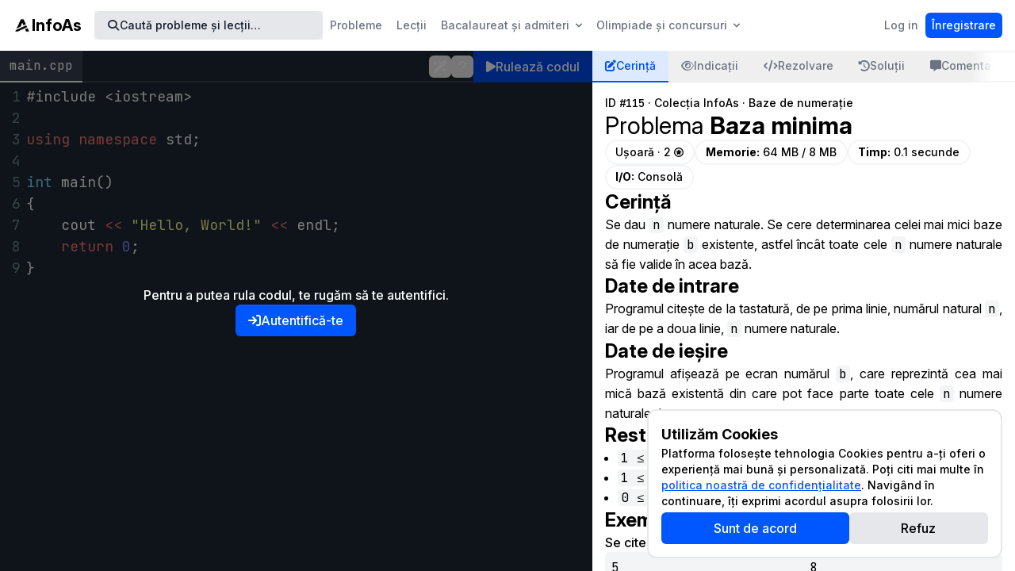

--- FILE ---
content_type: text/html; charset=UTF-8
request_url: https://infoas.ro/problema/baza-minima
body_size: 15411
content:
<!DOCTYPE html>
<html lang="ro">
    <head>
        <meta charset="utf-8">
        <meta name="viewport" content="width=device-width, initial-scale=1">
        <meta name="csrf-token" content="BxR0rb4yWIKOk37qRqg9TQvc0hqQckr99oDuSQg3">

        
        <link rel="shortcut icon" href="https://infoas.ro/static/logo/favicon-128.png" type="image/png">
        <title>Problema Baza minima – InfoAs</title>
        <meta name="description" content="Platformă interactivă pentru învățarea și predarea informaticii, oferită gratut pentru elevi și profesori!">

        <!-- KaTeX -->
        <link rel="stylesheet" href="https://cdn.jsdelivr.net/npm/katex@0.16.8/dist/katex.min.css">
        <script src="https://cdn.jsdelivr.net/npm/katex@0.16.8/dist/katex.min.js"></script>
        <script src="https://cdn.jsdelivr.net/npm/katex@0.16.8/dist/contrib/auto-render.min.js"></script>

        <!-- Fonts -->
        <link rel="preconnect" href="https://fonts.googleapis.com">
        <link rel="preconnect" href="https://fonts.gstatic.com" crossorigin>
        <link href="https://fonts.googleapis.com/css2?family=Inter:ital,opsz,wght@0,14..32,100..900;1,14..32,100..900&family=JetBrains+Mono:ital,wght@0,100..800;1,100..800&display=swap" rel="stylesheet">

        <!-- Scripts -->
        <script>
            const authenticated = false;
            const localTimeOffset = 1768999551 - Math.floor(new Date() / 1000);
        </script>
        <link rel="preload" as="style" href="https://infoas.ro/build/assets/app-DOfmLeOc.css" /><link rel="modulepreload" href="https://infoas.ro/build/assets/app-CANxRR6M.js" /><link rel="modulepreload" href="https://infoas.ro/build/assets/bootstrap--jwQak_p.js" /><link rel="stylesheet" href="https://infoas.ro/build/assets/app-DOfmLeOc.css" /><script type="module" src="https://infoas.ro/build/assets/app-CANxRR6M.js"></script>
        <!-- Google Analytics: Google tag (gtag.js) -->
        <script async src="https://www.googletagmanager.com/gtag/js?id=G-NJKM5ZKQXX"></script>
        <script>
            window.dataLayer = window.dataLayer || [];
            function gtag() { dataLayer.push(arguments); }
            gtag('js', new Date());

            gtag('config', 'G-NJKM5ZKQXX');
        </script>
    </head>
    <body class="font-sans antialiased">
        <div class="min-h-screen dark:bg-gray-900 dark:text-white">
            <nav id="page-navigation" x-data="{ open: false }" class="z-[100] border-b-0 h-16 sticky top-0 left-0 print:hidden
    bg-white border-gray-200 text-black
    dark:bg-gray-900 dark:border-gray-800 dark:text-white">
    <!-- Primary Navigation Menu -->
    <div class="max-w-screen-2xl mx-auto px-4">
        <div class="flex justify-between h-16">
            <div class="flex gap-4">
                <!-- Logo -->
                <div class="shrink-0 flex items-center mr-4">
                                        <a href="https://infoas.ro" class="flex items-center gap-1 select-none relative">
                        
                        <img src="https://infoas.ro/static/logo/blacktransparent128b-space.png" alt="" class="h-6 w-6 dark:invert">                                                    <span class="font-bold text-xl">InfoAs</span>
                                            </a>
                </div>
                                    <div x-data="{ open: false }" x-init="$watch('open', value => {
    if (value) {
        document.body.style.overflow = 'hidden';
        if(currentPopup != 'popup-search') closePopup();
        currentPopup = 'popup-search';
        setTimeout(() =&gt; { searchInput.focus(); });
    } else {
        document.body.style.overflow = null;
    }
})" id="popup-search" class="flex items-center justify-center">
    <!-- Button or link to open the popup -->
            <button @click="open = true" id="popup-search" class="flex items-center justify-center"><div class="select-none flex gap-2 text-sm font-medium items-center justify-center text-gray-900 dark:text-gray-100 rounded-lg aspect-square w-8 h-8 group
                                md:justify-start md:bg-gray-200 dark:md:bg-gray-800 md:aspect-auto md:py-2 md:px-4 md:w-screen md:h-auto md:max-w-32
                                lg:max-w-48
                                xl:max-w-72">
                                <i class="hidden sm:block fa-solid fa-magnifying-glass h-4 w-4 mt-[2px] opacity-90"></i>
                                <span class="md:block hidden">Caută<span class="lg:inline hidden"> probleme</span><span class="xl:inline hidden"> și lecții</span>&hellip;</span>
                                <span class="hidden xl:group-hover:flex xl:group-focus:flex ml-auto -mr-2 bg-gray-300 dark:bg-gray-700 rounded-[.25rem] text-xs font-mono font-bold w-5 h-5 items-center justify-center">/</span>
                            </div></button>
    
    <!-- Popup Overlay -->
    <div x-show="open"
        x-transition:enter="transition ease-out duration-200"
        x-transition:enter-start="opacity-0"
        x-transition:enter-end="opacity-100"
        x-transition:leave="transition ease-in duration-75"
        x-transition:leave-start="opacity-100"
        x-transition:leave-end="opacity-0"
        style="display: none;"
        @click="open = false"
        class="fixed top-0 left-0 w-full h-full bg-black/50 flex justify-center pt-20 z-[9999] overflow-hidden">

        <!-- Popup Container -->
        <div @click.stop
            class="p-4 w-full max-w-screen-md max-h-[calc(100vh_-_4em)] overflow-x-hidden overflow-y-auto relative h-fit"
            x-show="open"
            x-transition:enter="transition ease-out duration-200"
            x-transition:enter-start="opacity-0 scale-95"
            x-transition:enter-end="opacity-100 scale-100"
            x-transition:leave="transition ease-in duration-75"
            x-transition:leave-start="opacity-100 scale-100"
            x-transition:leave-end="opacity-0 scale-95">
            <button @click="open = false" class="absolute top-0 right-0 m-2 w-7 h-7 flex items-center justify-center hover:bg-gray-200 focus:bg-gray-200 rounded-lg border-none text-2xl cursor-pointer hidden"><i class="fa-solid fa-xmark text-lg"></i></button>

            <!-- Popup Body -->
            <div class="popup-body">
                <div class="select-none flex gap-0 text-sm font-medium items-center justify-start rounded-lg w-full px-4
                            text-gray-900 bg-white
                            dark:text-gray-100 dark:bg-gray-900">
                                <i class="fa-solid fa-magnifying-glass h-4 w-4 mt-[2px] opacity-90"></i>
                                <input type="text" maxlength="50" autocomplete="false" placeholder="Caută probleme și lecții&hellip;" class="bg-transparent border-none w-full py-3" style="outline-width: 0!important; --tw-ring-color: transparent;">
                            </div>
                            <div id="search-results" class="mt-4 rounded-lg p-4 bg-white dark:bg-gray-900"></div>
                            <div id="search-tips" class="mt-4 rounded-lg p-4 bg-white dark:bg-gray-900 transition ease opacity-0 pointer-events-none">
                                <span class="font-medium mr-1">Sfat</span> <span class="text-gray-500 dark:text-gray-300">Apasă tasta <kbd class="text-be-blue-500 bg-be-blue-200 text-xs font-bold py-1 px-2 pr-3 rounded-md">Enter <i class="fa-solid fa-arrow-turn-down rotate-90 relative top-[1px]"></i></kbd> pentru a intra pe primul rezultat.</span>
                            </div>
            </div>
        </div>
    </div>
</div>

                    <!-- Navigation Links -->
                    <div class="hidden sm:flex sm:items-center">
                        <a class="inline-flex items-center p-2 border border-transparent text-sm leading-4 font-medium rounded-md transition ease-in-out duration-150 focus:outline-none text-gray-500     dark:text-gray-300               
               bg-white          dark:bg-gray-900
               hover:text-black 
               hover:bg-gray-100 dark:hover:bg-gray-800
               focus:text-black
               focus:bg-gray-100 dark:focus:bg-gray-800" href="https://infoas.ro/probleme-capitole">
    Probleme<span class="2xl:inline hidden">&nbsp;de informatică</span>
</a>
                    </div>
                    <div class="hidden sm:flex sm:items-center">
                        <a class="inline-flex items-center p-2 border border-transparent text-sm leading-4 font-medium rounded-md transition ease-in-out duration-150 focus:outline-none text-gray-500     dark:text-gray-300               
               bg-white          dark:bg-gray-900
               hover:text-black 
               hover:bg-gray-100 dark:hover:bg-gray-800
               focus:text-black
               focus:bg-gray-100 dark:focus:bg-gray-800" href="https://infoas.ro/lectii">
    Lecții
</a>
                    </div>
                    <div class="hidden sm:flex sm:items-center">
                        <div class="relative" x-data="{ open: false }" @click.outside="open = false" @close.stop="open = false">
    <div @click="open = ! open">
        <button class="inline-flex items-center p-2 pr-1 border border-transparent text-sm leading-4 font-medium rounded-md text-gray-500 bg-white hover:text-black hover:bg-gray-100 focus:text-black focus:bg-gray-100 dark:text-gray-300 dark:bg-gray-900 dark:hover:text-white dark:hover:bg-gray-800 focus:outline-none transition ease-in-out duration-150">
            <div>
                <span class="lg:inline md:hidden hidden">Bacalaureat și admiteri</span>
                                <span class="lg:hidden md:inline hidden">Bac și admiteri</span>
                                <span class="lg:hidden md:hidden inline">Bac</span>
            </div>

            <div class="ms-1">
                <svg class="fill-current h-4 w-4" xmlns="http://www.w3.org/2000/svg" viewBox="0 0 20 20">
                    <path fill-rule="evenodd" d="M5.293 7.293a1 1 0 011.414 0L10 10.586l3.293-3.293a1 1 0 111.414 1.414l-4 4a1 1 0 01-1.414 0l-4-4a1 1 0 010-1.414z" clip-rule="evenodd" />
                </svg>
            </div>
        </button>
    </div>

    <div x-show="open"
            x-transition:enter="transition ease-out duration-200"
            x-transition:enter-start="opacity-0 scale-95"
            x-transition:enter-end="opacity-100 scale-100"
            x-transition:leave="transition ease-in duration-75"
            x-transition:leave-start="opacity-100 scale-100"
            x-transition:leave-end="opacity-0 scale-95"
            class="fixed left-1/2 -translate-x-1/2 top-16 z-100 w-full max-w-[725px] max-h-[calc(100vh_-_3.5rem)] overflow-y-auto"
            style="display: none;"
            @click="open = false">
        <div class="bg-white rounded-b-lg border-b-2 border-x-2 border-gray-200">
            <div class="p-4">
    <h2 class="font-bold text-lg">Bacalaureat și admiteri</h2>
                                    <p class="font-medium text-sm">Găsește resursele potrivite pentru a avea parte de o reușită deosebită la examenul pe care urmează să îl susții!</p>
                                    <p class="font-medium text-sm text-gray-500 mt-1">Această secțiune este încă în lucru.</p>
</div>
        </div>
    </div>
</div>

                    </div>
                    <div class="hidden xl:flex xl:items-center">
                        <div class="relative" x-data="{ open: false }" @click.outside="open = false" @close.stop="open = false">
    <div @click="open = ! open">
        <button class="inline-flex items-center p-2 pr-1 border border-transparent text-sm leading-4 font-medium rounded-md text-gray-500 bg-white hover:text-black hover:bg-gray-100 focus:text-black focus:bg-gray-100 dark:text-gray-300 dark:bg-gray-900 dark:hover:text-white dark:hover:bg-gray-800 focus:outline-none transition ease-in-out duration-150">
            <div>
                <span class="lg:inline hidden">Olimpiade și concursuri</span>
                                <span class="lg:hidden inline">Concursuri</span>
            </div>

            <div class="ms-1">
                <svg class="fill-current h-4 w-4" xmlns="http://www.w3.org/2000/svg" viewBox="0 0 20 20">
                    <path fill-rule="evenodd" d="M5.293 7.293a1 1 0 011.414 0L10 10.586l3.293-3.293a1 1 0 111.414 1.414l-4 4a1 1 0 01-1.414 0l-4-4a1 1 0 010-1.414z" clip-rule="evenodd" />
                </svg>
            </div>
        </button>
    </div>

    <div x-show="open"
            x-transition:enter="transition ease-out duration-200"
            x-transition:enter-start="opacity-0 scale-95"
            x-transition:enter-end="opacity-100 scale-100"
            x-transition:leave="transition ease-in duration-75"
            x-transition:leave-start="opacity-100 scale-100"
            x-transition:leave-end="opacity-0 scale-95"
            class="fixed left-1/2 -translate-x-1/2 top-16 z-100 w-full max-w-[725px] max-h-[calc(100vh_-_3.5rem)] overflow-y-auto"
            style="display: none;"
            @click="open = false">
        <div class="bg-white rounded-b-lg border-b-2 border-x-2 border-gray-200">
            <div class="p-4">
    <h2 class="font-bold text-lg">Olimpiade și concursuri</h2>
                                    <p class="font-medium text-sm">Te pregătești la informatică la nivel competitiv? Găsești mai jos toate resursele de care ai nevoie pentru a excela în următorul concurs sau următoarea olimpiadă! Succes!</p>
</div>                                <div class="p-4 pb-6 grid gap-4" style="grid-template-columns: repeat(auto-fit, minmax(300px, 1fr));">
    <div>
    <h3 class="font-medium mb-2">
        <span class="pl-4 font-bold">Rezolvă probleme</span>
    </h3>
    <a class="block py-2 px-4 hover:bg-gray-100 focus:bg-gray-100 rounded-md font-medium text-sm" href="https://infoas.ro/concursuri">Toate concursurile și olimpiadele</a>
                                        <a class="block py-2 px-4 hover:bg-gray-100 focus:bg-gray-100 rounded-md font-medium text-sm" href="https://infoas.ro/concursuri">Concursuri online InfoAs</a>
</div>                                    <div>
    <h3 class="font-medium mb-2">
        <span class="pl-4 font-bold">Materia de olimpiadă</span>
    </h3>
    <a class="block py-2 px-4 hover:bg-gray-100 focus:bg-gray-100 rounded-md font-medium text-sm" href="https://infoas.ro/curs/as-la-olimpiada-pentru-clasa-a-ix-a-2025"><span class="font-bold">As la olimpiadă:</span> Curs pentru olimpiadă</a>
</div>
</div>
        </div>
    </div>
</div>

                    </div>
                            </div>

                                        <div class="hidden sm:flex sm:items-center sm:gap-2">
                    <a class="inline-flex items-center p-2 border border-transparent text-sm leading-4 font-medium rounded-md transition ease-in-out duration-150 focus:outline-none text-gray-500     dark:text-gray-300               
               bg-white          dark:bg-gray-900
               hover:text-black 
               hover:bg-gray-100 dark:hover:bg-gray-800
               focus:text-black
               focus:bg-gray-100 dark:focus:bg-gray-800" href="https://infoas.ro/login">
    Log in
</a>
                    <!-- Before: bg-[#2b2d42] -->
                    <a href="https://infoas.ro/contnou" class="inline-flex items-center p-2 bg-be-blue-500 hover:bg-be-blue-600 focus:bg-be-blue-600 text-white text-sm leading-4 font-medium rounded-md focus:outline-none transition ease-in-out duration-150 relative group overflow-hidden">
                        Înregistrare
                        <span class="bg-white bg-opacity-50 h-40 w-8 absolute -top-10 -left-20 transition-[left] duration-500 ease-out rotate-[22.5deg] group-hover:left-24 group-focus:left-24"></span>
                    </a>
                </div>
            
            <!-- Hamburger -->
            <div class="-me-2 flex items-center sm:hidden">
                <button @click="open = ! open" class="inline-flex items-center justify-center p-2 rounded-md text-gray-400 hover:text-gray-500 hover:bg-gray-100 focus:outline-none focus:bg-gray-100 focus:text-gray-500 transition duration-150 ease-in-out">
                    <svg class="h-6 w-6" stroke="currentColor" fill="none" viewBox="0 0 24 24">
                        <path :class="{'hidden': open, 'inline-flex': ! open }" class="inline-flex" stroke-linecap="round" stroke-linejoin="round" stroke-width="2" d="M4 6h16M4 12h16M4 18h16" />
                        <path :class="{'hidden': ! open, 'inline-flex': open }" class="hidden" stroke-linecap="round" stroke-linejoin="round" stroke-width="2" d="M6 18L18 6M6 6l12 12" />
                    </svg>
                </button>
            </div>
        </div>
    </div>

    <!-- Responsive Navigation Menu -->
    <div :class="{'block': open, 'hidden': ! open}" class="hidden sm:hidden bg-white border-b-2 border-solid border-gray-200">
                    <div class="py-2 space-y-1">
                <a class="block w-full ps-3 pe-4 py-2 border-l-4 border-transparent text-start text-base font-medium text-gray-600 hover:text-gray-800 hover:bg-gray-50 hover:border-gray-300 focus:outline-none focus:text-gray-800 focus:bg-gray-50 focus:border-gray-300 transition duration-150 ease-in-out" href="https://infoas.ro/probleme-capitole">
    <span>Probleme de informatică</span>
</a>
                <a class="block w-full ps-3 pe-4 py-2 border-l-4 border-transparent text-start text-base font-medium text-gray-600 hover:text-gray-800 hover:bg-gray-50 hover:border-gray-300 focus:outline-none focus:text-gray-800 focus:bg-gray-50 focus:border-gray-300 transition duration-150 ease-in-out" href="https://infoas.ro/lectii">
    <span>Lecții și cursuri</span>
</a>
                <a class="block w-full ps-3 pe-4 py-2 border-l-4 border-transparent text-start text-base font-medium text-gray-600 hover:text-gray-800 hover:bg-gray-50 hover:border-gray-300 focus:outline-none focus:text-gray-800 focus:bg-gray-50 focus:border-gray-300 transition duration-150 ease-in-out" href="https://infoas.ro/concursuri">
    <span>Concursuri și olimpiade</span>
</a>
            </div>
        
                            <div class="pt-4 pb-1 border-t-2 border-solid border-gray-200">    
                <div class="space-y-1">
                    <a class="block w-full ps-3 pe-4 py-2 border-l-4 border-transparent text-start text-base font-medium text-gray-600 hover:text-gray-800 hover:bg-gray-50 hover:border-gray-300 focus:outline-none focus:text-gray-800 focus:bg-gray-50 focus:border-gray-300 transition duration-150 ease-in-out" href="https://infoas.ro/login">
    Log in
</a>
                    <a class="block w-full ps-3 pe-4 py-2 border-l-4 border-transparent text-start text-base font-medium text-gray-600 hover:text-gray-800 hover:bg-gray-50 hover:border-gray-300 focus:outline-none focus:text-gray-800 focus:bg-gray-50 focus:border-gray-300 transition duration-150 ease-in-out" href="https://infoas.ro/contnou">
    Înregistrare
</a>
                </div>
            </div>
            </div>
</nav>

            <!-- Page Content -->
            <main>
                <link rel="stylesheet" href="https://cdnjs.cloudflare.com/ajax/libs/codemirror/5.65.5/codemirror.min.css">
    <link rel="preload" as="style" href="https://infoas.ro/build/assets/ascent-theme-7V1CypWh.css" /><link rel="stylesheet" href="https://infoas.ro/build/assets/ascent-theme-7V1CypWh.css" />    <link rel="preload" as="style" href="https://infoas.ro/build/assets/show-BSTo-lib.css" /><link rel="stylesheet" href="https://infoas.ro/build/assets/show-BSTo-lib.css" />
    
    <script>
        window.userInformation = {
            name: "",
            email: "",
            link: ``,
        };
    </script>

    <div id="page-problem"> <!-- editor-type="minimal" for minimal editor -->
        <div class="editor">
                            <div class="absolute z-10 inset-0 bg-black bg-opacity-50 text-white flex flex-col items-center justify-center text-center p-4 gap-4">
                    <p class="font-medium">Pentru a putea rula codul, te rugăm să te autentifici.</p>
                    <a href="https://infoas.ro/login" class="h-10 px-4 bg-be-blue-500 hover:bg-be-blue-600 focus:bg-be-blue-600 text-white flex items-center justify-center gap-2 font-medium cursor-pointer rounded-md">
                        <i class="fa-solid fa-sign-in"></i>
                        <span>Autentifică-te</span>
                    </a>
                </div>
                        <div class="editor-tabs bg-gray-800 flex items-center relative h-10">
                <div class="bg-gray-700 absolute bottom-0 left-0 w-full h-[.125rem]"></div>
                <div class="editor-tab selected">
                    main.cpp
                </div>
                <div class="ml-auto"></div>
                <div class="flex items-center gap-2 h-full relative">
                                            <button id="format-code-button" class="hidden sm:flex items-center justify-center h-7 w-7 rounded-md text-white hover:bg-gray-700 focus:bg-gray-700" title="Formatează codul">
                            <i class="fa-solid fa-wand-magic-sparkles"></i>
                        </button>
                        <button class="flex items-center justify-center h-7 w-7 rounded-md text-white hover:bg-gray-700 focus:bg-gray-700" onclick="openPopup('popup-page-preview'); openPagePreview('article', 'content_id', 'cum-rezolv-o-problema-de-informatica-pe-infoas');">
                            <i class="fa-solid fa-question"></i>
                        </button>
                                        
                    <button id="submit-code-button" class="h-full py-2 px-4 bg-be-blue-500 hover:bg-be-blue-600 focus:bg-be-blue-600 text-white flex items-center justify-center gap-2 font-medium cursor-pointer relative" disabled>
                        <i class="submit-code-button-play fa-solid fa-play transition-opacity duration-500"></i>
                        <svg class="animate-spin h-4 w-4 text-white dark:text-white absolute left-3.5 submit-code-button-spinner opacity-0 transition-opacity duration-500" xmlns="http://www.w3.org/2000/svg" fill="none" viewBox="0 0 24 24">
    <circle class="opacity-25" cx="12" cy="12" r="10" stroke="currentColor" stroke-width="4"></circle>
    <path class="opacity-75" fill="currentColor" d="M4 12a8 8 0 018-8V0C5.373 0 0 5.373 0 12h4zm2 5.291A7.962 7.962 0 014 12H0c0 3.042 1.135 5.824 3 7.938l3-2.647z"></path>
</svg>                        <span>Rulează <span class="hidden sm:inline">codul</span></span>
                    </button>
                </div>
            </div>
            <div class="flex-1 relative">
                <textarea id="codeMirrorEditor" class="bg-gray-800 border-none resize-none"></textarea>
                <div id="editor-warning-edit-previous" class="hidden absolute bottom-0 left-0 w-full py-1 px-2 text-sm text-white bg-gray-800 bg-opacity-75 border-t-2 border-solid border-gray-700 opacity-75 cursor-pointer select-none" onclick="createAlert('Editezi codul unei surse anterioare. Punctajul nou aferent codului editat va fi calculat la următoarea rulare.');">
                    <p class="flex items-center gap-2">
                        <i class="fa-solid fa-triangle-exclamation text-yellow-500"></i>
                        <span class="whitespace-nowrap overflow-hidden text-ellipsis">Editezi codul unei surse anterioare. Punctajul nou aferent codului editat va fi calculat la următoarea rulare.</span>
                    </p>
                </div>
            </div>
        </div>
        <div class="task">
            <div class="task-manager">
                <div class="bg-gray-100 dark:bg-gray-800 absolute bottom-0 left-0 w-full h-[.125rem]"></div>
                <div class="tab-buttons-wrapper">
                    <div class="tab-buttons">
                        <button id="tab-button-task" class="tab-button-task tab-button selected">
                            <i class="fa-solid fa-pen-to-square"></i>
                            Cerință
                        </button>
                    
                                                    <button id="tab-button-editorial" class="tab-button-editorial tab-button">
                                <i class="fa-regular fa-eye"></i>
                                Indicații
                            </button>
                        
                            <button id="tab-button-solution" class="tab-button-solution tab-button">
                                <i class="fa-solid fa-code"></i>
                                Rezolvare
                            </button>
                                            
                        <button id="tab-button-mysubmissions" class="tab-button-mysubmissions tab-button">
                            <i class="fa-solid fa-clock-rotate-left"></i>
                                                         Soluții                         </button>
                    
                                                    <button id="tab-button-comments" class="tab-button-comments tab-button">
                                <i class="fa-solid fa-message"></i>
                                Comentarii
                            </button>
                                            </div>
                </div>
            </div>
            <div class="tab-contents-wrapper">
                <div id="tab-content-task" class="tab-content active p-4">
                <div>
        <p class="text-sm font-medium">
            <span title="ID-ul problemei Baza minima este 115.">ID <span class="font-mono">#115</span></span>
            <span class="select-none">&middot;</span>
            <span><a href="https://infoas.ro/concurs/colectia-infoas" class="hover:underline focus:underline">Colecția InfoAs</a></span>
                            <span class="select-none">&middot;</span>
                <span><a href="https://infoas.ro/probleme/30/baze-de-numeratie" class="hover:underline focus:underline">Baze de numerație</a></span>
                    </p>
        <h1>Problema <strong>Baza minima</strong></h1>
    </div>
    <div class="meta-chips">
        <div class="relative group">
    <!-- Trigger element -->
    <span style="z-index: 999;" class="cursor-pointer" onclick="createAlert(`Dacă rezolvi această problemă, vei primi 2 steluțe drept recompensă.`)">
        <p>Ușoară &middot; 2 <svg class="size-3 mb-0.5 inline" viewBox="0 0 1000 1000" fill="none" xmlns="http://www.w3.org/2000/svg">
    <!-- Circle -->
    <circle 
        cx="500" 
        cy="500" 
        r="450" 
        fill="#D9D9D9" 
        stroke="black" 
        stroke-width="100"
    />
    <!-- Star -->
    <path 
        d="M528.756 248C523.456 237 512.256 230 499.956 230C487.656 230 476.556 237 471.156 248L406.856 380.3L263.256 401.5C251.256 403.3 241.256 411.7 237.556 423.2C233.856 434.7 236.856 447.4 245.456 455.9L349.656 559L325.056 704.7C323.056 716.7 328.056 728.9 337.956 736C347.856 743.1 360.956 744 371.756 738.3L500.056 669.8L628.356 738.3C639.156 744 652.256 743.2 662.156 736C672.056 728.8 677.056 716.7 675.056 704.7L650.356 559L754.556 455.9C763.156 447.4 766.256 434.7 762.456 423.2C758.656 411.7 748.756 403.3 736.756 401.5L593.056 380.3L528.756 248Z" 
        fill="black" 
    />
</svg></p>
    </span>

    <!-- Tooltip element -->
    
</div>        <div class="relative group">
    <!-- Trigger element -->
    <span style="z-index: 999;" class="cursor-pointer" onclick="createAlert(`Poți folosi maximum 64 MB în program, dintre care maximum 8 MB doar pentru stivă.`)">
        <p><b>Memorie:</b> 64 MB / 8 MB</p>
    </span>

    <!-- Tooltip element -->
    
</div>        <div class="relative group">
    <!-- Trigger element -->
    <span style="z-index: 999;" class="cursor-pointer" onclick="createAlert(`Programul tău trebuie să se execute în cel mult 0.1 secunde.`)">
        <p><b>Timp:</b>  0.1 secunde </p>
    </span>

    <!-- Tooltip element -->
    
</div>        <div class="relative group">
    <!-- Trigger element -->
    <span style="z-index: 999;" class="cursor-pointer" onclick="createAlert(`Metoda de citire și afișare (Input / Output).`)">
        <p><b>I/O:</b> Consolă</p>
    </span>

    <!-- Tooltip element -->
    
</div>    </div>
    <div class="problem-markdown">
        <h2>Cerință</h2>
<p>Se dau <code>n</code> numere naturale. Se cere determinarea celei mai mici baze de numerație <code>b</code> existente, astfel încât toate cele <code>n</code> numere naturale să fie valide în acea bază.</p>
<h2>Date de intrare</h2>
<p>Programul citește de la tastatură, de pe prima linie, numărul natural <code>n</code>, iar de pe a doua linie, <code>n</code> numere naturale.</p>
<h2>Date de ieșire</h2>
<p>Programul afișează pe ecran numărul <code>b</code>, care reprezintă cea mai mică bază existentă din care pot face parte toate cele <code>n</code> numere naturale date.</p>
<h2>Restricții și precizări</h2>
<ul>
<li><code>1 ≤ n ≤ 1.000</code></li>
<li><code>1 ≤ numărul de cifre ale celor n numere ≤ 5</code></li>
<li><code>0 ≤ cifrele celor n numere ≤ 9</code></li>
</ul>

        <h2>Exemplu</h2>
    </div>
            <div class="exemplu flex flex-wrap gap-2 mb-3 last:mb-0">
            <div class="flex-1">
                <h4 class="font-medium">Se citește</h4>
                <pre class="copy-to-clipboard cursor-copy">5
3242 302 47211 3 71717</pre>
            </div>
            <div class="flex-1">
                <h4 class="font-medium">Se afișează</h4>
                <pre class="copy-to-clipboard cursor-copy">8</pre>
            </div>
            <div class="w-full problem-markdown">
                <h4 class="font-medium">Explicație</h4>
                <p>Cea mai mică bază din care pot face parte numerele date este baza <code>8</code> (numită și octal). De observat că numerele pot face parte și din baze mai mari (<code>9</code>, <code>10</code>, …).</p>

            </div>
        </div>
        <div class="w-full my-2 h-[1px] bg-gray-200 dark:bg-gray-800"></div>
    <div class="w-[100% + 2rem] -mx-4 -mb-4">
        <table class="min-w-full divide-y-2 divide-gray-200 bg-white dark:divide-gray-800 dark:bg-gray-900">
            <tbody class="divide-y divide-gray-200 dark:divide-gray-800">
                <tr class="even:bg-gray-50 dark:even:bg-gray-950">
                    <td class="px-4 py-2">
                        <strong>ID</strong>
                    </td>
                    <td class="px-4 py-2">
                        <span class="font-mono">#115</span>
                    </td>
                    <td class="px-4 py-2">
                        <strong>Autor</strong>
                    </td>
                    <td class="px-4 py-2">
                        Dominic Satnoianu
                    </td>
                </tr>
                <tr class="even:bg-gray-50 dark:even:bg-gray-950">
                    <td class="px-4 py-2">
                        <strong>Set</strong>
                    </td>
                    <td class="px-4 py-2">
                        <a href="https://infoas.ro/concurs/colectia-infoas" class="hover:underline focus:underline">Colecția InfoAs</a>
                    </td>
                    <td class="px-4 py-2">
                        <strong>Adăugată de</strong>
                    </td>
                    <td class="px-4 py-2">
                        <a class="font-medium rounded-md px-1 -mx-1 outline-none hover:bg-gray-200 focus:bg-gray-200 inline-flex flex-wrap gap-1" href="https://infoas.ro/@lexington">
    Alexis
            <span class="font-bold">lexington</span>
</a>                    </td>
                </tr>
                                    <tr class="even:bg-gray-50 dark:even:bg-gray-950 align-top">
                        <td class="px-4 py-2">
                            <strong>Capitol</strong>
                        </td>
                        <td class="px-4 py-2" colspan="3">
                            <span class='inline-flex flex-wrap gap-y-1 gap-x-2'>
                                <a class='hover:underline' href="https://infoas.ro/probleme/1/clasa-a-ix-a">Clasa a IX-a</a><span class='select-none text-gray-300'>/</span><a class='hover:underline' href="https://infoas.ro/probleme/3/algoritmi-elementari">Algoritmi elementari</a><span class='select-none text-gray-300'>/</span><a class='hover:underline' href="https://infoas.ro/probleme/30/baze-de-numeratie">Baze de numerație</a>
                            </span>
                        </td>
                    </tr>
                                <tr class="even:bg-gray-50 dark:even:bg-gray-950 align-top">
                    <td class="px-4 py-2">
                        <strong>Licență</strong>
                    </td>
                    <td class="px-4 py-2 text-xs" colspan="3">
                        <p class="flex flex-col gap-2">
                                                            <span>&copy; 2021 &ndash; 2026 Aspire Education Labs SRL. Toate drepturile rezervate.</span>
                                <span>Așa cum este specificat și în termeni și condiții, conținutul acestei pagini este protejat de legea drepturilor de autor și este interzisă copierea sau modificarea acestuia fără acordul scris al autorilor.</span>
                                <span>Încălcarea drepturilor de autor este o infracțiune și se pedepsește conform legii.</span>
                                                    </p>
                    </td>
                </tr>
            </tbody>
        </table>
    </div>
</div>                <div id="tab-content-editorial" class="tab-content">
            <div class="relative w-full h-[calc(100vh_-_64px_-_2.5rem_+_2rem_-_2px)] overflow-hidden">
    <div class="p-4 overflow-hidden flex flex-col gap-2 markdown blur-sm">
        <h2>Indicații oficiale de rezolvare a problemei</h2>
        <p>Lorem ipsum, dolor sit amet consectetur adipisicing elit. Aperiam rem vel architecto dolore, nulla laboriosam atque laudantium sint commodi in molestiae excepturi dicta inventore eum, quos porro illum ratione ea! Lorem ipsum dolor sit amet consectetur adipisicing elit. Dolorum possimus dolores, molestiae sunt repellendus voluptate qui asperiores maiores cumque, quidem nihil facere distinctio! Odit, a? Nisi nostrum quod delectus corporis?</p>
        <p>Lorem ipsum dolor sit amet consectetur adipisicing elit Lorem ipsum dolor sit amet consectetur adipisicing elit. Dolorum possimus dolores, molestiae sunt repellendus voluptate qui asperiores maiores cumque, quidem nihil facere distinctio! Odit, a? Nisi nostrum quod delectus corporis?</p>
        <p>Lorem ipsum dolor sit amet consectetur adipisicing elit Lorem ipsum dolor sit amet consectetur adipisicing elit. Dolorum possimus dolores, molestiae sunt repellendus voluptate qui asperiores maiores cumque, quidem nihil facere distinctio! Odit, a?</p>
        <code><pre>#include &lt;bits/stdc++.h&gt;

    using namespace std;

    int main() {
        int n;
        cin &gt;&gt; n;
        cout &lt;&lt; n * n &lt;&lt; endl;
        return 0;
    }</pre></code>
        <p>Lorem:</p>
        <h3>Subtitle</h3>
        <p>Lorem ipsum, dolor sit amet consectetur adipisicing elit. Aperiam rem vel architecto dolore, nulla laboriosam atque laudantium sint commodi in molestiae excepturi dicta inventore eum, quos porro illum ratione ea! Lorem ipsum dolor sit amet consectetur adipisicing elit. Dolorum possimus dolores, molestiae sunt repellendus voluptate qui asperiores maiores cumque, quidem nihil facere distinctio! Odit, a? Nisi nostrum quod delectus corporis?</p>
        <p>Lorem ipsum dolor sit amet consectetur adipisicing elit Lorem ipsum dolor sit amet consectetur adipisicing elit. Dolorum possimus dolores, molestiae sunt repellendus voluptate qui asperiores maiores cumque, quidem nihil facere distinctio! Odit, a? Nisi nostrum quod delectus corporis?</p>
        <p>Lorem ipsum dolor sit amet consectetur adipisicing elit Lorem ipsum dolor sit amet consectetur adipisicing elit. Dolorum possimus dolores, molestiae sunt repellendus voluptate qui asperiores maiores cumque, quidem nihil facere distinctio! Odit, a?</p>
        <p>Lorem:</p>
    </div>
    <div class="p-4 absolute top-0 left-0 w-full h-full flex items-center justify-center text-center bg-black bg-opacity-60 text-white">
        <div class="flex flex-col items-center gap-4">
            <p class="font-medium">Pentru a vizualiza indicațiile problemei, te rugăm să te autentifici.</p>
                            <div>
                                            <a href="https://infoas.ro/login" class="h-10 px-4 bg-be-blue-500 hover:bg-be-blue-600 focus:bg-be-blue-600 text-white flex items-center justify-center gap-2 font-medium cursor-pointer rounded-md">
                            <span>Autentifică-te</span>
                        </a>
                                    </div>
                    </div>
    </div>
</div>    </div>                <div id="tab-content-solution" class="tab-content">
            <div class="relative w-full h-[calc(100vh_-_64px_-_2.5rem_+_2rem_-_2px)] overflow-hidden">
    <div class="p-4 overflow-hidden flex flex-col gap-2 markdown blur-sm">
        <h2>Indicații oficiale de rezolvare a problemei</h2>
        <p>Lorem ipsum, dolor sit amet consectetur adipisicing elit. Aperiam rem vel architecto dolore, nulla laboriosam atque laudantium sint commodi in molestiae excepturi dicta inventore eum, quos porro illum ratione ea! Lorem ipsum dolor sit amet consectetur adipisicing elit. Dolorum possimus dolores, molestiae sunt repellendus voluptate qui asperiores maiores cumque, quidem nihil facere distinctio! Odit, a? Nisi nostrum quod delectus corporis?</p>
        <p>Lorem ipsum dolor sit amet consectetur adipisicing elit Lorem ipsum dolor sit amet consectetur adipisicing elit. Dolorum possimus dolores, molestiae sunt repellendus voluptate qui asperiores maiores cumque, quidem nihil facere distinctio! Odit, a? Nisi nostrum quod delectus corporis?</p>
        <p>Lorem ipsum dolor sit amet consectetur adipisicing elit Lorem ipsum dolor sit amet consectetur adipisicing elit. Dolorum possimus dolores, molestiae sunt repellendus voluptate qui asperiores maiores cumque, quidem nihil facere distinctio! Odit, a?</p>
        <code><pre>#include &lt;bits/stdc++.h&gt;

    using namespace std;

    int main() {
        int n;
        cin &gt;&gt; n;
        cout &lt;&lt; n * n &lt;&lt; endl;
        return 0;
    }</pre></code>
        <p>Lorem:</p>
        <h3>Subtitle</h3>
        <p>Lorem ipsum, dolor sit amet consectetur adipisicing elit. Aperiam rem vel architecto dolore, nulla laboriosam atque laudantium sint commodi in molestiae excepturi dicta inventore eum, quos porro illum ratione ea! Lorem ipsum dolor sit amet consectetur adipisicing elit. Dolorum possimus dolores, molestiae sunt repellendus voluptate qui asperiores maiores cumque, quidem nihil facere distinctio! Odit, a? Nisi nostrum quod delectus corporis?</p>
        <p>Lorem ipsum dolor sit amet consectetur adipisicing elit Lorem ipsum dolor sit amet consectetur adipisicing elit. Dolorum possimus dolores, molestiae sunt repellendus voluptate qui asperiores maiores cumque, quidem nihil facere distinctio! Odit, a? Nisi nostrum quod delectus corporis?</p>
        <p>Lorem ipsum dolor sit amet consectetur adipisicing elit Lorem ipsum dolor sit amet consectetur adipisicing elit. Dolorum possimus dolores, molestiae sunt repellendus voluptate qui asperiores maiores cumque, quidem nihil facere distinctio! Odit, a?</p>
        <p>Lorem:</p>
    </div>
    <div class="p-4 absolute top-0 left-0 w-full h-full flex items-center justify-center text-center bg-black bg-opacity-60 text-white">
        <div class="flex flex-col items-center gap-4">
            <p class="font-medium">Pentru a vizualiza rezolvarea problemei, te rugăm să te autentifici.</p>
                            <div>
                                            <a href="https://infoas.ro/login" class="h-10 px-4 bg-be-blue-500 hover:bg-be-blue-600 focus:bg-be-blue-600 text-white flex items-center justify-center gap-2 font-medium cursor-pointer rounded-md">
                            <span>Autentifică-te</span>
                        </a>
                                    </div>
                    </div>
    </div>
</div>    </div>                <div id="tab-content-mysubmissions" class="tab-content">
    <div id="tab-content-mysubmissions-list" class="flex flex-col gap-3 p-4">
    <h2 class="text-2xl font-bold">Soluții trimise la problema Baza minima</h2>

    <h3 class="text-xl font-bold hidden">Statistici</h3>
    <div class="w-[100% + 2rem] -mx-4">
        <table class="min-w-full divide-y-2 divide-gray-200 bg-white dark:divide-gray-200 dark:bg-gray-900">
            <tbody class="divide-y divide-gray-200 dark:divide-gray-800">
                <tr class="even:bg-gray-50 dark:even:bg-gray-950">
                    <td class="px-4 py-2">
                        <span class="font-medium">Soluții trimise</span>
                    </td>
                    <td class="px-4 py-2 text-right align-top">
                        <span class="font-mono">157</span>
                    </td>
                </tr>
                <tr class="even:bg-gray-50 dark:even:bg-gray-950">
                    <td class="px-4 py-2">
                        <span class="font-medium">Soluții de 100 de puncte</span>
                    </td>
                    <td class="px-4 py-2 text-right align-top">
                        <span class="font-mono">89</span>
                    </td>
                </tr>
                <tr class="even:bg-gray-50 dark:even:bg-gray-950">
                    <td class="px-4 py-2">
                        <span class="font-medium">Soluții de luna aceasta</span>
                        <span class="block text-sm">
                                                            Cu 2 mai multe decât luna trecută.
                                                    </span>
                    </td>
                    <td class="px-4 py-2 text-right align-top">
                        <span class="font-mono">4</span>
                                                    <span class="block font-mono text-sm text-green-500">+2</span>
                                            </td>
                </tr>
                <tr class="even:bg-gray-50 dark:even:bg-gray-950">
                    <td class="px-4 py-2">
                        <span class="font-medium">Rata de succes</span>
                        <span class="text-sm block">Rata dintre numărul de persoane care au obținut 100 de puncte și numărul total de persoane care au încercat problema.</span>
                    </td>
                    <td class="px-4 py-2 text-right align-top">
                                                    <span class="font-mono">91.95%</span>
                                            </td>
                </tr>
            </tbody>
        </table>
    </div>
                <div class="flex flex-col gap-2 my-4">
            <div class="flex flex-wrap gap-2 items-center justify-between">
                <h3 class="text-xl font-bold">Autentifică-te pentru a vedea soluțiile tale.</h3>
                <a href="https://infoas.ro/login" class="flex-shrink-0 text-blue-500 font-medium">Autentifică-te</a>
            </div>
            <ul class="flex flex-col gap-2">
                <li class="py-4 px-2 rounded-lg flex gap-4">
                    <span class="flex-shrink-0 flex items-center justify-center w-8 h-8 rounded-full bg-blue-200">
                        <i class="text-blue-900 flex items-center justify-center w-6 h-6 fa-solid fa-list-check"></i>
                    </span>
                    <span class="font-medium">Toate soluțiile tale le găsești aici. <span class="font-normal">Găsești toate detaliile evaluării mai târziu, precum punctaje și sfaturi primite.</span></span>
                </li>
                <li class="py-4 px-2 rounded-lg flex gap-4">
                    <span class="flex-shrink-0 flex items-center justify-center w-8 h-8 rounded-full bg-blue-200">
                        <i class="text-blue-900 flex items-center justify-center w-6 h-6 fa-solid fa-i-cursor"></i>
                    </span>
                    <span class="font-medium">Poți să editezi soluțiile tale și să le retrimiți. <span class="font-normal">Reia mai târziu de unde ai rămas, pentru că poți modifica soluții și să le reevaluezi.</span></span>
                </li>
                <li class="py-4 px-2 rounded-lg flex gap-4">
                    <span class="flex-shrink-0 flex items-center justify-center w-8 h-8 rounded-full bg-blue-200">
                        <i class="text-blue-900 flex items-center justify-center w-6 h-6 fa-solid fa-person-chalkboard"></i>
                    </span>
                    <span class="font-medium">Profesorii pot să vadă soluțiile tale și să îți trimită sugestii. <span class="font-normal">Astfel, îți este mai ușor să înveți informatica, primind sfaturi bune chiar de la școală.</span></span>
                </li>
            </ul>
        </div>
        <h3 class="text-xl font-bold">Ultimele soluții trimise <span class="text-gray-500 ml-1"><span class="async-value">157</span></span></h3>
    <div class="async-table-wrapper relative w-[100% + 2rem] -mx-4">
    <table class="async-table min-w-full divide-y-2 divide-gray-200 bg-white dark:divide-gray-800 dark:bg-gray-900" id="async-table-solutions-all"
        data-source="/web-api/get-submissions?problem_id=115"
        data-columns="[{&quot;id&quot;:&quot;id&quot;,&quot;label&quot;:&quot;ID&quot;,&quot;format&quot;:&quot;&lt;span class=&#039;font-mono&#039;&gt;{id}&lt;\/span&gt;&quot;},{&quot;id&quot;:&quot;user&quot;,&quot;label&quot;:&quot;Utilizator&quot;,&quot;format&quot;:&quot;{special\/user\/link}&quot;},{&quot;id&quot;:&quot;created_at&quot;,&quot;label&quot;:&quot;Dat\u0103&quot;,&quot;format&quot;:&quot;{created_at : date : asap}&quot;},{&quot;id&quot;:&quot;score&quot;,&quot;label&quot;:&quot;Punctaj&quot;,&quot;format&quot;:&quot;{special\/submission\/score}&quot;},{&quot;id&quot;:&quot;actions&quot;,&quot;label&quot;:&quot;Ac\u021biuni&quot;,&quot;format&quot;:&quot;&lt;button data-submission-id=&#039;{id}&#039; class=&#039;text-blue-500 font-medium&#039;&gt;Vezi -&amp;gt;&lt;\/button&gt;&quot;}]"
        data-resultcount="10">
        <thead class="text-left"></thead>

        <tbody class="divide-y divide-gray-200 dark:divide-gray-800">
                            <tr class="odd:bg-gray-50 dark:odd:bg-gray-950">
                                            <td class="px-4 py-2">
                            <span class="skeleton-text">10</span>
                        </td>
                                            <td class="px-4 py-2">
                            <span class="skeleton-text">100000</span>
                        </td>
                                            <td class="px-4 py-2">
                            <span class="skeleton-text">100000</span>
                        </td>
                                            <td class="px-4 py-2">
                            <span class="skeleton-text">10</span>
                        </td>
                                            <td class="px-4 py-2">
                            <span class="skeleton-text">100</span>
                        </td>
                                    </tr>
                            <tr class="odd:bg-gray-50 dark:odd:bg-gray-950">
                                            <td class="px-4 py-2">
                            <span class="skeleton-text">100</span>
                        </td>
                                            <td class="px-4 py-2">
                            <span class="skeleton-text">10000000</span>
                        </td>
                                            <td class="px-4 py-2">
                            <span class="skeleton-text">10000</span>
                        </td>
                                            <td class="px-4 py-2">
                            <span class="skeleton-text">100000</span>
                        </td>
                                            <td class="px-4 py-2">
                            <span class="skeleton-text">10000000</span>
                        </td>
                                    </tr>
                            <tr class="odd:bg-gray-50 dark:odd:bg-gray-950">
                                            <td class="px-4 py-2">
                            <span class="skeleton-text">100000</span>
                        </td>
                                            <td class="px-4 py-2">
                            <span class="skeleton-text">10</span>
                        </td>
                                            <td class="px-4 py-2">
                            <span class="skeleton-text">10</span>
                        </td>
                                            <td class="px-4 py-2">
                            <span class="skeleton-text">10000</span>
                        </td>
                                            <td class="px-4 py-2">
                            <span class="skeleton-text">100</span>
                        </td>
                                    </tr>
                            <tr class="odd:bg-gray-50 dark:odd:bg-gray-950">
                                            <td class="px-4 py-2">
                            <span class="skeleton-text">10000</span>
                        </td>
                                            <td class="px-4 py-2">
                            <span class="skeleton-text">10000000</span>
                        </td>
                                            <td class="px-4 py-2">
                            <span class="skeleton-text">10</span>
                        </td>
                                            <td class="px-4 py-2">
                            <span class="skeleton-text">100000</span>
                        </td>
                                            <td class="px-4 py-2">
                            <span class="skeleton-text">10000000</span>
                        </td>
                                    </tr>
                            <tr class="odd:bg-gray-50 dark:odd:bg-gray-950">
                                            <td class="px-4 py-2">
                            <span class="skeleton-text">10000</span>
                        </td>
                                            <td class="px-4 py-2">
                            <span class="skeleton-text">10000</span>
                        </td>
                                            <td class="px-4 py-2">
                            <span class="skeleton-text">1000</span>
                        </td>
                                            <td class="px-4 py-2">
                            <span class="skeleton-text">10000000</span>
                        </td>
                                            <td class="px-4 py-2">
                            <span class="skeleton-text">1000</span>
                        </td>
                                    </tr>
                            <tr class="odd:bg-gray-50 dark:odd:bg-gray-950">
                                            <td class="px-4 py-2">
                            <span class="skeleton-text">100000</span>
                        </td>
                                            <td class="px-4 py-2">
                            <span class="skeleton-text">10000000</span>
                        </td>
                                            <td class="px-4 py-2">
                            <span class="skeleton-text">1000</span>
                        </td>
                                            <td class="px-4 py-2">
                            <span class="skeleton-text">10000</span>
                        </td>
                                            <td class="px-4 py-2">
                            <span class="skeleton-text">1000</span>
                        </td>
                                    </tr>
                            <tr class="odd:bg-gray-50 dark:odd:bg-gray-950">
                                            <td class="px-4 py-2">
                            <span class="skeleton-text">10</span>
                        </td>
                                            <td class="px-4 py-2">
                            <span class="skeleton-text">10000</span>
                        </td>
                                            <td class="px-4 py-2">
                            <span class="skeleton-text">10</span>
                        </td>
                                            <td class="px-4 py-2">
                            <span class="skeleton-text">1000</span>
                        </td>
                                            <td class="px-4 py-2">
                            <span class="skeleton-text">1000</span>
                        </td>
                                    </tr>
                            <tr class="odd:bg-gray-50 dark:odd:bg-gray-950">
                                            <td class="px-4 py-2">
                            <span class="skeleton-text">10</span>
                        </td>
                                            <td class="px-4 py-2">
                            <span class="skeleton-text">1000</span>
                        </td>
                                            <td class="px-4 py-2">
                            <span class="skeleton-text">1000000</span>
                        </td>
                                            <td class="px-4 py-2">
                            <span class="skeleton-text">100</span>
                        </td>
                                            <td class="px-4 py-2">
                            <span class="skeleton-text">100</span>
                        </td>
                                    </tr>
                            <tr class="odd:bg-gray-50 dark:odd:bg-gray-950">
                                            <td class="px-4 py-2">
                            <span class="skeleton-text">10</span>
                        </td>
                                            <td class="px-4 py-2">
                            <span class="skeleton-text">10000000</span>
                        </td>
                                            <td class="px-4 py-2">
                            <span class="skeleton-text">10000000</span>
                        </td>
                                            <td class="px-4 py-2">
                            <span class="skeleton-text">1000000</span>
                        </td>
                                            <td class="px-4 py-2">
                            <span class="skeleton-text">100</span>
                        </td>
                                    </tr>
                            <tr class="odd:bg-gray-50 dark:odd:bg-gray-950">
                                            <td class="px-4 py-2">
                            <span class="skeleton-text">10000000</span>
                        </td>
                                            <td class="px-4 py-2">
                            <span class="skeleton-text">100000</span>
                        </td>
                                            <td class="px-4 py-2">
                            <span class="skeleton-text">10</span>
                        </td>
                                            <td class="px-4 py-2">
                            <span class="skeleton-text">100000</span>
                        </td>
                                            <td class="px-4 py-2">
                            <span class="skeleton-text">10000000</span>
                        </td>
                                    </tr>
                    </tbody>

        <tfoot class="text-left">
            <tr>
                <td class="px-4 py-2" colspan="9999">
                    <div class="flex items-center justify-center gap-3 w-full font-medium">
                        <span class="relative flex h-[.625rem] w-[.625rem]">
                            <span class="animate-ping absolute inline-flex h-full w-full rounded-full bg-green-400 opacity-75"></span>
                            <span class="relative inline-flex rounded-full h-full w-full bg-green-500"></span>
                        </span>
                        <span class="text-sm -ml-1 mr-auto">Tabelul se actualizează în timp real.</span>
                        <button class="async-table-previous text-sm hover:bg-gray-200 focus:bg-gray-200 dark:hover:bg-gray-800 dark:focus:bg-gray-800 outline-none rounded-md py-1 px-2"><strong class="font-medium">&lt;-</strong> Înapoi</button>
                        <span class="async-table-page text-sm">?? / ??</span>
                        <button class="async-table-next text-sm hover:bg-gray-200 focus:bg-gray-200 dark:hover:bg-gray-800 dark:focus:bg-gray-800 outline-none rounded-md py-1 px-2">Înainte <strong class="font-medium">-&gt;</strong></button>
                    </div>
                </td>
            </tr>
        </tfoot>
    </table>
    <div class="async-table-loading hidden absolute top-0 left-0 w-full h-full bg-white dark:bg-gray-900 bg-opacity-50 flex-col items-center justify-center text-center">
        <svg class="animate-spin h-6 w-6 text-black dark:text-white" xmlns="http://www.w3.org/2000/svg" fill="none" viewBox="0 0 24 24">
    <circle class="opacity-25" cx="12" cy="12" r="10" stroke="currentColor" stroke-width="4"></circle>
    <path class="opacity-75" fill="currentColor" d="M4 12a8 8 0 018-8V0C5.373 0 0 5.373 0 12h4zm2 5.291A7.962 7.962 0 014 12H0c0 3.042 1.135 5.824 3 7.938l3-2.647z"></path>
</svg>    </div>
</div></div>    <div id="tab-content-mysubmissions-individual">
        <div id="verdict-done" class="verdict-component"></div>
    </div>
</div>                <div id="tab-content-comments" class="tab-content p-4">
    <div class="comment-section w-full max-w-screen-sm mx-auto flex flex-col gap-6" data-comment-section="problem-115">
    <h3 class="text-lg font-bold flex items-center flex-wrap gap-2">
        <span>Comentarii</span>
        <span data-value="comment_count" class="text-gray-500">0</span>
    </h3>
    <form data-role="add_comment_form" class="-mt-4">
                            <textarea name="content" maxlength="255" class="hidden w-full border-2 border-gray-200 rounded-md p-2 min-h-16" placeholder="Scrie un comentariu&hellip;"></textarea>
            <button type="submit" class="hidden"></button>
            <div class="flex flex-wrap gap-2 items-center justify-between my-2">
                <h3 class="font-medium">Autentifică-te pentru a putea comenta.</h3>
                <a href="https://infoas.ro/login" class="flex-shrink-0 text-be-blue-500 font-medium">Autentifică-te</a>
            </div>
            </form>
    <div class="relative min-h-10">
                    <div data-role="comments" class="flex flex-col gap-4"></div>
                <div data-role="loading" class="absolute inset-0 hidden items-center justify-center bg-white bg-opacity-50">
            <svg class="animate-spin h-5 w-5 text-black dark:text-white" xmlns="http://www.w3.org/2000/svg" fill="none" viewBox="0 0 24 24">
    <circle class="opacity-25" cx="12" cy="12" r="10" stroke="currentColor" stroke-width="4"></circle>
    <path class="opacity-75" fill="currentColor" d="M4 12a8 8 0 018-8V0C5.373 0 0 5.373 0 12h4zm2 5.291A7.962 7.962 0 014 12H0c0 3.042 1.135 5.824 3 7.938l3-2.647z"></path>
</svg>        </div>
    </div>
</div></div>            </div>
        </div>
    </div>

    <div id="editor-context-menu" class="hidden bg-gray-700 text-white rounded-lg overflow-hidden shadow-lg absolute z-10 min-w-60 p-1">
    <h3 class="p-2 font-medium text-gray-400 uppercase text-xs">Prelucrare text</h3>
    <button data-requires-selection onclick="contextMenu.copy()" class="flex items-center justify-between gap-4 p-2 hover:bg-gray-600 w-full rounded-md">
        <p class="font-medium">Copiază</p>
        <p class="font-mono text-gray-200 text-sm">Ctrl + C</p>
    </button>
    <button data-requires-selection onclick="contextMenu.cut()" class="flex items-center justify-between gap-4 p-2 hover:bg-gray-600 w-full rounded-md">
        <p class="font-medium">Taie</p>
        <p class="font-mono text-gray-200 text-sm">Ctrl + X</p>
    </button>
    <button onclick="contextMenu.paste()" class="flex items-center justify-between gap-4 p-2 hover:bg-gray-600 w-full rounded-md">
        <p class="font-medium">Lipește</p>
        <p class="font-mono text-gray-200 text-sm">Ctrl + V</p>
    </button>
    <h3 class="p-2 font-medium text-gray-400 uppercase text-xs mt-2">Testare cod</h3>
    <button onclick="contextMenu.runCode()" class="flex items-center justify-between gap-4 p-2 hover:bg-gray-600 w-full rounded-md">
        <p class="font-medium">Rulează codul</p>
        <p class="font-mono text-gray-200 text-sm">Ctrl + Enter</p>
    </button>
    <h3 class="p-2 font-medium text-gray-400 uppercase text-xs mt-2">
        <i class="fa-solid fa-wand-magic-sparkles"></i>
        <span>InfoAs AI</span>
    </h3>
    <button onclick="contextMenu.formatCode()" class="flex items-center justify-between gap-4 p-2 hover:bg-gray-600 w-full rounded-md">
        <p class="font-medium">Formatează codul</p>
    </button>
    <button onclick="contextMenu.checkErrors()" class="flex items-center justify-between gap-4 p-2 hover:bg-gray-600 w-full rounded-md">
        <p class="font-medium">Verifică erori și avertizări</p>
    </button>
    <button onclick="contextMenu.analyse()" class="flex items-center justify-between gap-4 p-2 hover:bg-gray-600 w-full rounded-md">
        <p class="font-medium">Analizează complexitatea</p>
    </button>
</div>    <div x-data="{ open: false }" x-init="$watch('open', value => {
    if (value) {
        document.body.style.overflow = 'hidden';
        if(currentPopup != 'popup-problem-page-layout') closePopup();
        currentPopup = 'popup-problem-page-layout';
        
    } else {
        document.body.style.overflow = null;
    }
})" id="popup-problem-page-layout">
    <!-- Button or link to open the popup -->
    
    <!-- Popup Overlay -->
    <div x-show="open"
        x-transition:enter="transition ease-out duration-200"
        x-transition:enter-start="opacity-0"
        x-transition:enter-end="opacity-100"
        x-transition:leave="transition ease-in duration-75"
        x-transition:leave-start="opacity-100"
        x-transition:leave-end="opacity-0"
        style="display: none;"
        @click="open = false"
        class="fixed top-0 left-0 w-full h-full bg-black/50 flex justify-center items-center z-[9999] overflow-hidden">

        <!-- Popup Container -->
        <div @click.stop
            class="p-4 w-full max-w-screen-md max-h-[calc(100vh_-_4em)] overflow-x-hidden overflow-y-auto relative bg-white rounded-xl"
            x-show="open"
            x-transition:enter="transition ease-out duration-200"
            x-transition:enter-start="opacity-0 scale-95"
            x-transition:enter-end="opacity-100 scale-100"
            x-transition:leave="transition ease-in duration-75"
            x-transition:leave-start="opacity-100 scale-100"
            x-transition:leave-end="opacity-0 scale-95">
            <button @click="open = false" class="absolute top-0 right-0 m-2 w-7 h-7 flex items-center justify-center hover:bg-gray-200 focus:bg-gray-200 rounded-lg border-none text-2xl cursor-pointer "><i class="fa-solid fa-xmark text-lg"></i></button>

            <!-- Popup Body -->
            <div class="popup-body">
                <h2 class="text-2xl font-bold">Setări</h2>

        <div class="mt-4">
            <h3 class="font-xl font-bold mb-2">Dispunere</h3>
            <div class="grid gap-2 grid-cols-2 sm:grid-cols-4">
                <div>
                    <div class="w-full aspect-video rounded-lg bg-gray-200"></div>
                    <p class="text-sm font-medium text-center mt-2">Maestru</p>
                </div>
                <div>
                    <div class="w-full aspect-video rounded-lg bg-gray-200"></div>
                    <p class="text-sm font-medium text-center mt-2">Axat pe detalii</p>
                </div>
                <div>
                    <div class="w-full aspect-video rounded-lg bg-gray-200"></div>
                    <p class="text-sm font-medium text-center mt-2">Suuuuus-jooooos</p>
                </div>
                <div>
                    <div class="w-full aspect-video rounded-lg bg-gray-200"></div>
                    <p class="text-sm font-medium text-center mt-2">Cititor</p>
                </div>
            </div>
        </div>

        

        <div class="mt-4">
            <h3 class="font-xl font-bold mb-2">Alte setări</h3>
            <p class="text-sm font-medium mt-2">Lucrăm la mai multe setări pentru a îmbunătăți experiența ta. Dacă ai sugestii, nu ezita să <a href="https://infoas.ro/contact" class="text-be-blue-500 hover:underline focus:underline">ne scrii</a>.</p>
        </div>
            </div>
        </div>
    </div>
</div>

    <script src="https://cdnjs.cloudflare.com/ajax/libs/codemirror/5.65.5/codemirror.min.js"></script>
    <script src="https://cdnjs.cloudflare.com/ajax/libs/codemirror/5.65.5/mode/clike/clike.min.js"></script>

    <link rel="modulepreload" href="https://infoas.ro/build/assets/show-QVuEbE6n.js" /><script type="module" src="https://infoas.ro/build/assets/show-QVuEbE6n.js"></script>
            </main>

            <!-- Other modals -->
            <div id="popup-cookie-consent" class="hidden fixed bottom-0 right-0 m-4 rounded-xl p-4 bg-white border-2 border-solid border-gray-200 w-[calc(100%_-_2rem)] max-w-md flex-col gap-2 z-20">
    <h3 class="text-lg font-bold">Utilizăm Cookies</h3>
    <p class="font-medium text-sm">Platforma folosește tehnologia Cookies pentru a-ți oferi o experiență mai bună și personalizată. Poți citi mai multe în <a href="https://infoas.ro/ajutor/politica-de-confidentialitate" class="text-be-blue-500 underline">politica noastră de confidențialitate</a>. Navigând în continuare, îți exprimi acordul asupra folosirii lor.</p>
    <div class="w-full flex items-center gap-x-2 gap-y-1 flex-wrap">
        <button data-cookie-consent="all" class="bg-be-blue-500 text-white mt-1 py-2 px-6 font-medium rounded-md flex-grow">Sunt de acord</button>
        <button data-cookie-consent="essential-only" class="bg-gray-200 text-black mt-1 py-2 px-6 font-medium rounded-md flex-grow">Refuz</button>
    </div>
</div>
<script>
    document.addEventListener('DOMContentLoaded', () => {
        const popup = document.getElementById('popup-cookie-consent');
        const buttons = Array.from(popup.querySelectorAll('button'));

        buttons.forEach(button => {
            button.addEventListener('click', () => {
                popup.classList.add('hidden');
                localStorage.setItem('cookie-consent', button.dataset.cookieConsent);
            });
        });

        if (!localStorage.getItem('cookie-consent')) {
            popup.classList.add('flex');
            popup.classList.remove('hidden');
        }
    });
</script>            <div x-data="{ open: false }" x-init="$watch('open', value => {
    if (value) {
        document.body.style.overflow = 'hidden';
        if(currentPopup != 'popup-advent-calendar-2025') closePopup();
        currentPopup = 'popup-advent-calendar-2025';
        
    } else {
        document.body.style.overflow = null;
    }
})" id="popup-advent-calendar-2025">
    <!-- Button or link to open the popup -->
    
    <!-- Popup Overlay -->
    <div x-show="open"
        x-transition:enter="transition ease-out duration-200"
        x-transition:enter-start="opacity-0"
        x-transition:enter-end="opacity-100"
        x-transition:leave="transition ease-in duration-75"
        x-transition:leave-start="opacity-100"
        x-transition:leave-end="opacity-0"
        style="display: none;"
        @click="open = false"
        class="fixed top-0 left-0 w-full h-full bg-black/50 flex justify-center items-center z-[9999] overflow-hidden">

        <!-- Popup Container -->
        <div @click.stop
            class="p-4 w-full max-w-screen-md max-h-[calc(100vh_-_4em)] overflow-x-hidden overflow-y-auto relative bg-white rounded-xl"
            x-show="open"
            x-transition:enter="transition ease-out duration-200"
            x-transition:enter-start="opacity-0 scale-95"
            x-transition:enter-end="opacity-100 scale-100"
            x-transition:leave="transition ease-in duration-75"
            x-transition:leave-start="opacity-100 scale-100"
            x-transition:leave-end="opacity-0 scale-95">
            <button @click="open = false" class="absolute top-0 right-0 m-2 w-7 h-7 flex items-center justify-center hover:bg-gray-200 focus:bg-gray-200 rounded-lg border-none text-2xl cursor-pointer "><i class="fa-solid fa-xmark text-lg"></i></button>

            <!-- Popup Body -->
            <div class="popup-body">
                <div class="-m-4 py-8 px-6 min-h-96 rounded-xl border-4 border-white bg-gradient-to-br from-red-600 to-red-500 grid gap-4 grid-cols-1 sm:grid-cols-2 text-white">
            <div class="flex flex-col items-center justify-center">
                <p class="font-medium opacity-85 mb-2"><b>InfoAs</b> prezintă</p>
                <svg class="h-20" width="477" height="192" viewBox="0 0 477 192" fill="none" xmlns="http://www.w3.org/2000/svg">
                    <path d="M1.728 81L19.392 13.8H41.472L59.136 81H46.08L42.432 66.216H18.432L14.784 81H1.728ZM21.408 54.504H39.456L31.296 21.768H29.568L21.408 54.504ZM65.2598 81V69.864H74.0918V24.936H65.2598V13.8H92.9078C101.932 13.8 108.78 16.104 113.452 20.712C118.188 25.256 120.556 32.04 120.556 41.064V53.736C120.556 62.76 118.188 69.576 113.452 74.184C108.78 78.728 101.932 81 92.9078 81H65.2598ZM86.7638 69.48H93.0998C98.2198 69.48 101.964 68.136 104.332 65.448C106.7 62.76 107.884 58.984 107.884 54.12V40.68C107.884 35.752 106.7 31.976 104.332 29.352C101.964 26.664 98.2198 25.32 93.0998 25.32H86.7638V69.48ZM142.285 81L125.197 13.8H138.253L152.461 72.84H153.805L168.013 13.8H181.069L163.981 81H142.285ZM189.148 81V13.8H232.349V25.32H201.821V41.352H229.661V52.872H201.821V69.48H232.925V81H189.148ZM242.305 81V13.8H266.401L279.745 72.36H281.473V13.8H293.953V81H269.857L256.513 22.44H254.785V81H242.305ZM322.169 81V25.32H302.585V13.8H354.425V25.32H334.841V81H322.169ZM31.872 178.344C23.552 178.344 16.96 176.04 12.096 171.432C7.232 166.76 4.8 160.104 4.8 151.464V135.336C4.8 126.696 7.232 120.072 12.096 115.464C16.96 110.792 23.552 108.456 31.872 108.456C40.128 108.456 46.496 110.728 50.976 115.272C55.52 119.752 57.792 125.928 57.792 133.8V134.376H45.312V133.416C45.312 129.448 44.192 126.184 41.952 123.624C39.776 121.064 36.416 119.784 31.872 119.784C27.392 119.784 23.872 121.16 21.312 123.912C18.752 126.664 17.472 130.408 17.472 135.144V151.656C17.472 156.328 18.752 160.072 21.312 162.888C23.872 165.64 27.392 167.016 31.872 167.016C36.416 167.016 39.776 165.736 41.952 163.176C44.192 160.552 45.312 157.288 45.312 153.384V151.656H57.792V153C57.792 160.872 55.52 167.08 50.976 171.624C46.496 176.104 40.128 178.344 31.872 178.344ZM62.7593 177L80.4233 109.8H102.503L120.167 177H107.111L103.463 162.216H79.4633L75.8153 177H62.7593ZM82.4393 150.504H100.487L92.3273 117.768H90.5993L82.4393 150.504ZM128.211 177V109.8H140.883V165.48H171.603V177H128.211ZM180.242 177V109.8H223.442V121.32H192.914V137.352H220.754V148.872H192.914V165.48H224.018V177H180.242ZM233.398 177V109.8H257.495L270.839 168.36H272.567V109.8H285.047V177H260.951L247.607 118.44H245.879V177H233.398ZM295.791 177V165.864H304.623V120.936H295.791V109.8H323.439C332.463 109.8 339.311 112.104 343.983 116.712C348.719 121.256 351.087 128.04 351.087 137.064V149.736C351.087 158.76 348.719 165.576 343.983 170.184C339.311 174.728 332.463 177 323.439 177H295.791ZM317.295 165.48H323.631C328.751 165.48 332.495 164.136 334.863 161.448C337.231 158.76 338.415 154.984 338.415 150.12V136.68C338.415 131.752 337.231 127.976 334.863 125.352C332.495 122.664 328.751 121.32 323.631 121.32H317.295V165.48ZM356.478 177L374.142 109.8H396.222L413.886 177H400.83L397.182 162.216H373.182L369.534 177H356.478ZM376.158 150.504H394.206L386.046 117.768H384.318L376.158 150.504ZM421.93 177V109.8H451.114C455.338 109.8 459.018 110.536 462.154 112.008C465.29 113.48 467.722 115.56 469.45 118.248C471.178 120.936 472.042 124.104 472.042 127.752V128.904C472.042 132.936 471.082 136.2 469.162 138.696C467.242 141.192 464.874 143.016 462.058 144.168V145.896C464.618 146.024 466.602 146.92 468.01 148.584C469.418 150.184 470.122 152.328 470.122 155.016V177H457.45V156.84C457.45 155.304 457.034 154.056 456.202 153.096C455.434 152.136 454.122 151.656 452.266 151.656H434.602V177H421.93ZM434.602 140.136H449.77C452.778 140.136 455.114 139.336 456.778 137.736C458.506 136.072 459.37 133.896 459.37 131.208V130.248C459.37 127.56 458.538 125.416 456.874 123.816C455.21 122.152 452.842 121.32 449.77 121.32H434.602V140.136Z" fill="white"/>
                    <path d="M440.813 23.8825C441.894 22.0483 443.856 20.925 445.975 20.925H446.288C449.43 20.925 451.975 23.4702 451.975 26.6125C451.975 29.7549 449.43 32.3 446.288 32.3H435.865L440.813 23.8825ZM422.187 23.8825L427.135 32.3H416.713C413.57 32.3 411.025 29.7549 411.025 26.6125C411.025 23.4702 413.57 20.925 416.713 20.925H417.025C419.144 20.925 421.12 22.0483 422.187 23.8825ZM434.927 20.4274L431.5 26.257L428.073 20.4274C425.77 16.503 421.561 14.1 417.025 14.1H416.713C409.802 14.1 404.2 19.7022 404.2 26.6125C404.2 28.66 404.698 30.5938 405.565 32.3H399.65C397.133 32.3 395.1 34.3333 395.1 36.85V41.4C395.1 43.9167 397.133 45.95 399.65 45.95H463.35C465.867 45.95 467.9 43.9167 467.9 41.4V36.85C467.9 34.3333 465.867 32.3 463.35 32.3H457.435C458.302 30.5938 458.8 28.66 458.8 26.6125C458.8 19.7022 453.198 14.1 446.288 14.1H445.975C441.439 14.1 437.23 16.503 434.927 20.4131V20.4274ZM463.35 52.775H434.913V82.35H454.25C459.269 82.35 463.35 78.2692 463.35 73.25V52.775ZM428.088 52.775H399.65V73.25C399.65 78.2692 403.731 82.35 408.75 82.35H428.088V52.775Z" fill="white"/>
                </svg>
                <div class="mt-8">
                    <p class="my-2 font-medium text-center max-w-md">Îți pregătim câte o problemă nouă în fiecare zi din decembrie, până de Crăciun. Fii pe fază!</p>
                    <p class="my-2 font-medium text-center max-w-md">Rezolvă toate problemele și primești un ecuson special, plus 100 <svg class="size-3 mb-0.5 inline" viewBox="0 0 1000 1000" fill="none" xmlns="http://www.w3.org/2000/svg">
    <!-- Circle -->
    <circle 
        cx="500" 
        cy="500" 
        r="450" 
        fill="#D9D9D9" 
        stroke="black" 
        stroke-width="100"
    />
    <!-- Star -->
    <path 
        d="M528.756 248C523.456 237 512.256 230 499.956 230C487.656 230 476.556 237 471.156 248L406.856 380.3L263.256 401.5C251.256 403.3 241.256 411.7 237.556 423.2C233.856 434.7 236.856 447.4 245.456 455.9L349.656 559L325.056 704.7C323.056 716.7 328.056 728.9 337.956 736C347.856 743.1 360.956 744 371.756 738.3L500.056 669.8L628.356 738.3C639.156 744 652.256 743.2 662.156 736C672.056 728.8 677.056 716.7 675.056 704.7L650.356 559L754.556 455.9C763.156 447.4 766.256 434.7 762.456 423.2C758.656 411.7 748.756 403.3 736.756 401.5L593.056 380.3L528.756 248Z" 
        fill="black" 
    />
</svg>!</p>
                </div>
            </div>
            <div class="flex flex-col items-center justify-center w-full gap-4">
                <div>
                    <p class="text-center font-medium opacity-85">Astăzi este</p>
                    <h3 class="font-bold text-2xl text-center">21 ianuarie</h3>
                </div>
                <div class="flex flex-col items-center w-full gap-1">
                    <a href="#" class="py-2 px-6 rounded-lg bg-opacity-0 text-center font-medium bg-black hover:bg-opacity-20 focus:bg-opacity-20">Problema de azi -&gt;</a>
                    <a href="#" class="py-2 px-6 rounded-lg bg-opacity-0 text-center font-medium bg-black hover:bg-opacity-20 focus:bg-opacity-20">Toate problemele -&gt;</a>
                </div>
            </div>
        </div>
            </div>
        </div>
    </div>
</div>
<script>
    // document.addEventListener(() => { window.openPopup("popup-advent-calendar-2025"); });
</script>            <div x-data="{ open: false }" x-init="$watch('open', value => {
    if (value) {
        document.body.style.overflow = 'hidden';
        if(currentPopup != 'popup-shortcuts') closePopup();
        currentPopup = 'popup-shortcuts';
        
    } else {
        document.body.style.overflow = null;
    }
})" id="popup-shortcuts">
    <!-- Button or link to open the popup -->
    
    <!-- Popup Overlay -->
    <div x-show="open"
        x-transition:enter="transition ease-out duration-200"
        x-transition:enter-start="opacity-0"
        x-transition:enter-end="opacity-100"
        x-transition:leave="transition ease-in duration-75"
        x-transition:leave-start="opacity-100"
        x-transition:leave-end="opacity-0"
        style="display: none;"
        @click="open = false"
        class="fixed top-0 left-0 w-full h-full bg-black/50 flex justify-center items-center z-[9999] overflow-hidden">

        <!-- Popup Container -->
        <div @click.stop
            class="p-4 w-full max-w-screen-md max-h-[calc(100vh_-_4em)] overflow-x-hidden overflow-y-auto relative bg-white rounded-xl"
            x-show="open"
            x-transition:enter="transition ease-out duration-200"
            x-transition:enter-start="opacity-0 scale-95"
            x-transition:enter-end="opacity-100 scale-100"
            x-transition:leave="transition ease-in duration-75"
            x-transition:leave-start="opacity-100 scale-100"
            x-transition:leave-end="opacity-0 scale-95">
            <button @click="open = false" class="absolute top-0 right-0 m-2 w-7 h-7 flex items-center justify-center hover:bg-gray-200 focus:bg-gray-200 rounded-lg border-none text-2xl cursor-pointer "><i class="fa-solid fa-xmark text-lg"></i></button>

            <!-- Popup Body -->
            <div class="popup-body">
                <h2 class="text-2xl font-bold">Shortcuturi</h2>
                    <p class="my-2">Folosește următoarele shortcuturi pentru a naviga mai ușor pe platformă.</p>
                    <table class="w-full">
                        <tbody>
                                                            <tr class="border-b-2 border-solid border-gray-200 last:border-none">
                                    <td class="py-2">Căutare probleme sau lecții</td>
                                    <td class="py-2">
                                                                                                                                    <kbd class="text-blue-500 bg-blue-100 text-xs font-bold py-1 px-2 rounded-md">/</kbd>
                                                                                                    <span class="text-gray-500">, </span>
                                                                                                                                            <kbd class="text-blue-500 bg-blue-100 text-xs font-bold py-1 px-2 rounded-md">Ctrl + K</kbd>
                                                                                                                                                                                                                </td>
                                </tr>
                                                            <tr class="border-b-2 border-solid border-gray-200 last:border-none">
                                    <td class="py-2">Primul rezultat</td>
                                    <td class="py-2">
                                                                                                                            <kbd class="text-blue-500 bg-blue-100 text-xs font-bold py-1 px-2 rounded-md">Enter</kbd>
                                                                            </td>
                                </tr>
                                                            <tr class="border-b-2 border-solid border-gray-200 last:border-none">
                                    <td class="py-2">Rulează codul</td>
                                    <td class="py-2">
                                                                                                                            <kbd class="text-blue-500 bg-blue-100 text-xs font-bold py-1 px-2 rounded-md">Ctrl + Enter</kbd>
                                                                            </td>
                                </tr>
                                                            <tr class="border-b-2 border-solid border-gray-200 last:border-none">
                                    <td class="py-2">Meniu shortcuturi</td>
                                    <td class="py-2">
                                                                                                                            <kbd class="text-blue-500 bg-blue-100 text-xs font-bold py-1 px-2 rounded-md">?</kbd>
                                                                            </td>
                                </tr>
                                                            <tr class="border-b-2 border-solid border-gray-200 last:border-none">
                                    <td class="py-2">Ieși din meniul curent</td>
                                    <td class="py-2">
                                                                                                                            <kbd class="text-blue-500 bg-blue-100 text-xs font-bold py-1 px-2 rounded-md">Esc</kbd>
                                                                            </td>
                                </tr>
                                                    </tbody>
                    </table>
            </div>
        </div>
    </div>
</div>
            <div x-data="{ open: false }" x-init="$watch('open', value => {
    if (value) {
        document.body.style.overflow = 'hidden';
        if(currentPopup != 'popup-page-preview') closePopup();
        currentPopup = 'popup-page-preview';
        
    } else {
        document.body.style.overflow = null;
    }
})" id="popup-page-preview">
    <!-- Button or link to open the popup -->
    
    <!-- Popup Overlay -->
    <div x-show="open"
        x-transition:enter="transition ease-out duration-200"
        x-transition:enter-start="opacity-0"
        x-transition:enter-end="opacity-100"
        x-transition:leave="transition ease-in duration-75"
        x-transition:leave-start="opacity-100"
        x-transition:leave-end="opacity-0"
        style="display: none;"
        @click="open = false"
        class="fixed top-0 left-0 w-full h-full bg-black/50 flex justify-center items-center z-[9999] overflow-hidden">

        <!-- Popup Container -->
        <div @click.stop
            class="p-4 w-full max-w-screen-md max-h-[calc(100vh_-_4em)] overflow-x-hidden overflow-y-auto relative bg-white rounded-xl"
            x-show="open"
            x-transition:enter="transition ease-out duration-200"
            x-transition:enter-start="opacity-0 scale-95"
            x-transition:enter-end="opacity-100 scale-100"
            x-transition:leave="transition ease-in duration-75"
            x-transition:leave-start="opacity-100 scale-100"
            x-transition:leave-end="opacity-0 scale-95">
            <button @click="open = false" class="absolute top-0 right-0 m-2 w-7 h-7 flex items-center justify-center hover:bg-gray-200 focus:bg-gray-200 rounded-lg border-none text-2xl cursor-pointer "><i class="fa-solid fa-xmark text-lg"></i></button>

            <!-- Popup Body -->
            <div class="popup-body">
                <div class="w-full h-full min-h-72 flex items-center justify-center">
                        <svg class="animate-spin h-5 w-5 text-black dark:text-white" xmlns="http://www.w3.org/2000/svg" fill="none" viewBox="0 0 24 24">
    <circle class="opacity-25" cx="12" cy="12" r="10" stroke="currentColor" stroke-width="4"></circle>
    <path class="opacity-75" fill="currentColor" d="M4 12a8 8 0 018-8V0C5.373 0 0 5.373 0 12h4zm2 5.291A7.962 7.962 0 014 12H0c0 3.042 1.135 5.824 3 7.938l3-2.647z"></path>
</svg>                    </div>
            </div>
        </div>
    </div>
</div>
            <div id="alerts" class="fixed bottom-0 left-0 w-full max-w-md p-4 flex flex-col gap-2 z-[10000] pointer-events-none">
                <div id="alert-example" class="alert hidden bg-black text-white gap-2 justify-between px-2 rounded-md w-fit items-stretch transition duration-200"
                    style="transform: scale(.95); opacity: 0;">
                    <div class="alert-content py-2 pl-1 break-words whitespace-pre-wrap overflow-hidden"></div>
                    <div class="flex items-start justify-start py-2 gap-1">
                        
                        <button class="alert-close flex items-center justify-center rounded-[.175rem] hover:bg-gray-900 focus:bg-gray-900 w-6 h-6 flex-shrink-0">
                            <span class="relative t-2 -l-1">
                                <i class="fa-solid fa-xmark text-sm"></i>
                            </span>
                        </button>
                    </div>
                </div>
            </div>
        </div>
    <script defer src="https://static.cloudflareinsights.com/beacon.min.js/vcd15cbe7772f49c399c6a5babf22c1241717689176015" integrity="sha512-ZpsOmlRQV6y907TI0dKBHq9Md29nnaEIPlkf84rnaERnq6zvWvPUqr2ft8M1aS28oN72PdrCzSjY4U6VaAw1EQ==" data-cf-beacon='{"version":"2024.11.0","token":"366fa72c61954095990f3a47306f10b8","r":1,"server_timing":{"name":{"cfCacheStatus":true,"cfEdge":true,"cfExtPri":true,"cfL4":true,"cfOrigin":true,"cfSpeedBrain":true},"location_startswith":null}}' crossorigin="anonymous"></script>
</body>
</html>


--- FILE ---
content_type: text/css
request_url: https://infoas.ro/build/assets/ascent-theme-7V1CypWh.css
body_size: 370
content:
.cm-s-ascent .CodeMirror-gutters,.cm-s-ascent.CodeMirror{background-color:#282a36!important;color:#f8f8f2!important;border:none}.cm-s-ascent .CodeMirror-gutters{color:#282a36}.cm-s-ascent .CodeMirror-cursor{border-left:solid thin #f8f8f0}.cm-s-ascent .CodeMirror-linenumber{color:#6d8a88}.cm-s-ascent .CodeMirror-selected{background:#ffffff1a}.cm-s-ascent .CodeMirror-line::selection,.cm-s-ascent .CodeMirror-line>span::selection,.cm-s-ascent .CodeMirror-line>span>span::selection{background:#ffffff1a}.cm-s-ascent .CodeMirror-line::-moz-selection,.cm-s-ascent .CodeMirror-line>span::-moz-selection,.cm-s-ascent .CodeMirror-line>span>span::-moz-selection{background:#ffffff1a}.cm-s-ascent span.cm-comment{color:#6b7280}.cm-s-ascent span.cm-string,.cm-s-ascent span.cm-string-2{color:#f1fa8c}.cm-s-ascent span.cm-number{color:#818cf8}.cm-s-ascent span.cm-variable,.cm-s-ascent span.cm-variable-2{color:#fff}.cm-s-ascent span.cm-operator,.cm-s-ascent span.cm-keyword{color:#f87171}.cm-s-ascent span.cm-atom{color:#bd93f9}.cm-s-ascent span.cm-meta{color:#f8f8f2}.cm-s-ascent span.cm-tag{color:#ff79c6}.cm-s-ascent span.cm-property{color:#66d9ef}.cm-s-ascent span.cm-type,.cm-s-ascent span.cm-variable-3{color:#7dd3fc}.cm-s-ascent .CodeMirror-activeline-background{background:#ffffff1a}.cm-s-ascent .CodeMirror-matchingbracket{text-decoration:underline;color:#fff!important}


--- FILE ---
content_type: text/css
request_url: https://infoas.ro/build/assets/show-BSTo-lib.css
body_size: 2725
content:
.CodeMirror{height:100%;max-height:calc(100vh - 64px - 2.5rem);width:100%;font-size:18px;background-color:#1f2937!important;font-family:JetBrains Mono,monospace;font-feature-settings:"liga" 0,"calt" 0}.CodeMirror-gutter{background-color:#1f2937!important}.CodeMirror pre{font-size:18px;font-family:JetBrains Mono,monospace;font-feature-settings:"liga" 0,"calt" 0}.CodeMirror .syntax-error{background-color:rgb(239 68 68 / var(--tw-bg-opacity));--tw-bg-opacity: .2;text-decoration-line:underline;text-decoration-color:#ef4444;text-decoration-style:wavy;text-decoration-thickness:1px}.CodeMirror .syntax-tips{background-color:rgb(234 179 8 / var(--tw-bg-opacity));--tw-bg-opacity: .2;text-decoration-line:underline;text-decoration-color:#eab308;text-decoration-style:wavy;text-decoration-thickness:1px}.CodeMirror-line{transition:opacity .2s ease}#page-problem{position:absolute;display:flex;height:calc(100vh - 64px);width:100%}#page-problem>.editor{position:relative;display:flex;height:calc(100vh - 64px);width:58.333333%;flex:1 1 0%;flex-direction:column;--tw-bg-opacity: 1;background-color:rgb(31 41 55 / var(--tw-bg-opacity));color-scheme:dark}#page-problem>.editor>.editor-tabs>.editor-tab{position:relative;display:flex;height:100%;cursor:pointer;-webkit-user-select:none;user-select:none;align-items:center;gap:.5rem;border-bottom-width:2px;border-style:solid;--tw-border-opacity: 1;border-color:rgb(55 65 81 / var(--tw-border-opacity));padding:.25rem .75rem;font-family:JetBrains Mono,ui-monospace,SFMono-Regular,Menlo,Monaco,Consolas,Liberation Mono,Courier New,monospace;--tw-text-opacity: 1;color:rgb(229 231 235 / var(--tw-text-opacity))}#page-problem>.editor>.editor-tabs>.editor-tab:hover{--tw-bg-opacity: 1;background-color:rgb(17 24 39 / var(--tw-bg-opacity));--tw-text-opacity: 1;color:rgb(255 255 255 / var(--tw-text-opacity))}#page-problem>.editor>.editor-tabs>.editor-tab.selected{border-bottom-width:2px;border-style:solid;--tw-border-opacity: 1;border-color:rgb(255 255 255 / var(--tw-border-opacity));--tw-bg-opacity: 1;background-color:rgb(55 65 81 / var(--tw-bg-opacity));--tw-text-opacity: 1;color:rgb(255 255 255 / var(--tw-text-opacity))}#page-problem>.editor #submit-code-button:disabled{--tw-bg-opacity: 1;background-color:rgb(0 74 242 / var(--tw-bg-opacity))}#page-problem>.editor #submit-code-button i.fa-spinner{animation:rotate 2s infinite linear}@keyframes rotate{0%{transform:rotate(0)}to{transform:rotate(360deg)}}#page-problem .yellow .skeleton-text{--tw-bg-opacity: 1;background-color:rgb(253 224 71 / var(--tw-bg-opacity))}#page-problem .green .skeleton-text{--tw-bg-opacity: 1;background-color:rgb(134 239 172 / var(--tw-bg-opacity))}#page-problem .red .skeleton-text{--tw-bg-opacity: 1;background-color:rgb(252 165 165 / var(--tw-bg-opacity))}#page-problem .blue .skeleton-text{--tw-bg-opacity: 1;background-color:rgb(147 197 253 / var(--tw-bg-opacity))}#page-problem>.task{height:calc(100vh - 64px);width:41.666667%;--tw-bg-opacity: 1;background-color:rgb(255 255 255 / var(--tw-bg-opacity))}#page-problem>.task:is(.dark *){--tw-bg-opacity: 1;background-color:rgb(17 24 39 / var(--tw-bg-opacity))}#page-problem>.task>.task-manager{position:relative;z-index:10;display:flex;height:2.5rem;width:100%;align-items:flex-start;white-space:nowrap}#page-problem>.task>.task-manager:after{position:absolute;right:0;top:0;z-index:-10;height:100%;width:100%;border-top-width:2px;border-style:solid;--tw-border-opacity: 1;border-color:rgb(243 244 246 / var(--tw-border-opacity));--tw-content: "";content:var(--tw-content)}#page-problem>.task>.task-manager:is(.dark *):after{--tw-border-opacity: 1;border-color:rgb(31 41 55 / var(--tw-border-opacity))}#page-problem>.task>.task-manager>.tab-buttons-wrapper{display:flex;height:3rem;width:100%;align-items:flex-start;overflow-x:scroll}#page-problem>.task>.task-manager>.tab-buttons-wrapper:after{position:absolute;right:0;top:0;height:100%;width:3.5rem;border-top-width:2px;border-bottom-width:2px;border-style:solid;--tw-border-opacity: 1;border-color:rgb(243 244 246 / var(--tw-border-opacity));background-image:linear-gradient(to right,var(--tw-gradient-stops));--tw-gradient-from: transparent var(--tw-gradient-from-position);--tw-gradient-to: rgb(0 0 0 / 0) var(--tw-gradient-to-position);--tw-gradient-stops: var(--tw-gradient-from), var(--tw-gradient-to);--tw-gradient-to: rgb(255 255 255 / 0) var(--tw-gradient-to-position);--tw-gradient-stops: var(--tw-gradient-from), #fff var(--tw-gradient-via-position), var(--tw-gradient-to);--tw-gradient-to: #fff var(--tw-gradient-to-position);opacity:1;transition-property:opacity;transition-duration:.2s;transition-timing-function:cubic-bezier(.4,0,.2,1);--tw-content: "";content:var(--tw-content)}#page-problem>.task>.task-manager>.tab-buttons-wrapper:is(.dark *):after{--tw-border-opacity: 1;border-color:rgb(31 41 55 / var(--tw-border-opacity));--tw-gradient-to: rgb(17 24 39 / 0) var(--tw-gradient-to-position);--tw-gradient-stops: var(--tw-gradient-from), #111827 var(--tw-gradient-via-position), var(--tw-gradient-to);--tw-gradient-to: #111827 var(--tw-gradient-to-position)}#page-problem>.task>.task-manager>.tab-buttons-wrapper:hover:after{pointer-events:none;opacity:0}#page-problem>.task>.task-manager>.tab-buttons-wrapper::-webkit-scrollbar{height:.5rem}#page-problem>.task>.task-manager>.tab-buttons-wrapper::-webkit-scrollbar-thumb{background-color:transparent;transition-property:color,background-color,border-color,text-decoration-color,fill,stroke,opacity,box-shadow,transform,filter,backdrop-filter;transition-duration:.2s;transition-timing-function:cubic-bezier(.4,0,.2,1)}#page-problem>.task>.task-manager>.tab-buttons-wrapper:hover::-webkit-scrollbar-thumb{--tw-bg-opacity: 1;background-color:rgb(229 231 235 / var(--tw-bg-opacity))}#page-problem>.task>.task-manager>.tab-buttons-wrapper:hover:is(.dark *)::-webkit-scrollbar-thumb{--tw-bg-opacity: 1;background-color:rgb(55 65 81 / var(--tw-bg-opacity))}#page-problem>.task>.task-manager>.tab-buttons-wrapper::-webkit-scrollbar-track{background-color:transparent}#page-problem>.task>.task-manager>.tab-buttons-wrapper>.tab-buttons{display:flex;height:2.5rem;width:100%;align-items:center}#page-problem>.task>.task-manager>.tab-buttons-wrapper>.tab-buttons>.tab-button{position:relative;display:inline-flex;height:100%;align-items:center;gap:.5rem;border-bottom-width:2px;padding:1rem;font-size:.875rem;line-height:1.25rem;font-weight:500}#page-problem>.task>.task-manager>.tab-buttons-wrapper>.tab-buttons>.tab-button.selected{--tw-border-opacity: 1;border-color:rgb(0 87 255 / var(--tw-border-opacity));--tw-bg-opacity: 1;background-color:rgb(219 234 254 / var(--tw-bg-opacity));--tw-text-opacity: 1;color:rgb(0 74 242 / var(--tw-text-opacity))}#page-problem>.task>.task-manager>.tab-buttons-wrapper>.tab-buttons>.tab-button.selected:is(.dark *){--tw-border-opacity: 1;border-color:rgb(0 87 255 / var(--tw-border-opacity));--tw-bg-opacity: 1;background-color:rgb(30 58 138 / var(--tw-bg-opacity));--tw-text-opacity: 1;color:rgb(98 146 255 / var(--tw-text-opacity))}#page-problem>.task>.task-manager>.tab-buttons-wrapper>.tab-buttons>.tab-button:not(.selected){border-bottom-color:transparent;--tw-text-opacity: 1;color:rgb(107 114 128 / var(--tw-text-opacity));outline:2px solid transparent;outline-offset:2px}#page-problem>.task>.task-manager>.tab-buttons-wrapper>.tab-buttons>.tab-button:not(.selected):hover{--tw-border-opacity: 1;border-color:rgb(209 213 219 / var(--tw-border-opacity));--tw-bg-opacity: 1;background-color:rgb(243 244 246 / var(--tw-bg-opacity));--tw-text-opacity: 1;color:rgb(75 85 99 / var(--tw-text-opacity))}#page-problem>.task>.task-manager>.tab-buttons-wrapper>.tab-buttons>.tab-button:not(.selected):focus{--tw-border-opacity: 1;border-color:rgb(209 213 219 / var(--tw-border-opacity));--tw-bg-opacity: 1;background-color:rgb(243 244 246 / var(--tw-bg-opacity));--tw-text-opacity: 1;color:rgb(75 85 99 / var(--tw-text-opacity))}#page-problem>.task>.task-manager>.tab-buttons-wrapper>.tab-buttons>.tab-button:not(.selected):hover:is(.dark *){--tw-border-opacity: 1;border-color:rgb(55 65 81 / var(--tw-border-opacity));--tw-bg-opacity: 1;background-color:rgb(31 41 55 / var(--tw-bg-opacity));--tw-text-opacity: 1;color:rgb(156 163 175 / var(--tw-text-opacity))}#page-problem>.task>.task-manager>.tab-buttons-wrapper>.tab-buttons>.tab-button:not(.selected):focus:is(.dark *){--tw-border-opacity: 1;border-color:rgb(55 65 81 / var(--tw-border-opacity));--tw-bg-opacity: 1;background-color:rgb(31 41 55 / var(--tw-bg-opacity));--tw-text-opacity: 1;color:rgb(156 163 175 / var(--tw-text-opacity))}#page-problem>.task>.tab-contents-wrapper{height:100%;max-height:calc(100vh - 64px - 2.5rem);overflow:auto}#page-problem>.task>.tab-contents-wrapper:is(.dark *){color-scheme:dark}#page-problem>.task>.tab-contents-wrapper>.tab-content{display:none}#page-problem>.task>.tab-contents-wrapper>.tab-content.active{position:relative;display:flex;height:100%;flex-direction:column;gap:.75rem}#page-problem>.task>.tab-contents-wrapper>.tab-content .verdict-component{flex-direction:column;gap:.75rem}#page-problem>.task>.tab-contents-wrapper>.tab-content .verdict-component>.verdict-header{display:flex;flex-direction:column;gap:.5rem}#page-problem>.task>.tab-contents-wrapper>.tab-content .verdict-component>.verdict-box{display:flex;flex-direction:column;gap:.5rem;border-radius:.5rem;border-width:2px;border-style:solid;--tw-border-opacity: 1;border-color:rgb(243 244 246 / var(--tw-border-opacity));padding:.5rem 1rem}#page-problem>.task>.tab-contents-wrapper>.tab-content .verdict-component>.verdict-box:is(.dark *){--tw-border-opacity: 1;border-color:rgb(31 41 55 / var(--tw-border-opacity))}#page-problem>.task>.tab-contents-wrapper>.tab-content .verdict-component>.verdict-box.red{--tw-border-opacity: 1;border-color:rgb(252 165 165 / var(--tw-border-opacity));--tw-bg-opacity: 1;background-color:rgb(254 202 202 / var(--tw-bg-opacity));--tw-text-opacity: 1;color:rgb(127 29 29 / var(--tw-text-opacity))}#page-problem>.task>.tab-contents-wrapper>.tab-content .verdict-component>.verdict-box.green{--tw-border-opacity: 1;border-color:rgb(134 239 172 / var(--tw-border-opacity));--tw-bg-opacity: 1;background-color:rgb(187 247 208 / var(--tw-bg-opacity));--tw-text-opacity: 1;color:rgb(20 83 45 / var(--tw-text-opacity))}#page-problem>.task>.tab-contents-wrapper>.tab-content .verdict-component>.verdict-box.yellow{--tw-border-opacity: 1;border-color:rgb(253 224 71 / var(--tw-border-opacity));--tw-bg-opacity: 1;background-color:rgb(254 240 138 / var(--tw-bg-opacity));--tw-text-opacity: 1;color:rgb(113 63 18 / var(--tw-text-opacity))}#page-problem>.task>.tab-contents-wrapper>.tab-content .verdict-component>.verdict-box.blue{--tw-border-opacity: 1;border-color:rgb(147 197 253 / var(--tw-border-opacity));--tw-bg-opacity: 1;background-color:rgb(191 219 254 / var(--tw-bg-opacity));--tw-text-opacity: 1;color:rgb(30 58 138 / var(--tw-text-opacity))}#page-problem>.task>.tab-contents-wrapper>.tab-content .verdict-component>.verdict-box.blue:is(.dark *){--tw-border-opacity: 1;border-color:rgb(29 78 216 / var(--tw-border-opacity));--tw-bg-opacity: 1;background-color:rgb(30 58 138 / var(--tw-bg-opacity));--tw-text-opacity: 1;color:rgb(219 234 254 / var(--tw-text-opacity))}#page-problem>.task>.tab-contents-wrapper>.tab-content .verdict-component>.verdict-box>.header{display:flex;align-items:center;justify-content:space-between;gap:.5rem}#page-problem>.task>.tab-contents-wrapper>.tab-content .verdict-component>.verdict-box>.header>h3{font-weight:500}#page-problem>.task>.tab-contents-wrapper>.tab-content .verdict-component>.verdict-box>.header>.menu{display:flex;align-items:center;justify-content:center;gap:.5rem;font-size:.875rem;line-height:1.25rem}#page-problem>.task>.tab-contents-wrapper>.tab-content .verdict-component>.verdict-box>.header>.menu>button{display:flex;height:1.5rem;width:1.5rem;align-items:center;justify-content:center;border-radius:.375rem;font-size:.75rem;line-height:1rem}#page-problem>.task>.tab-contents-wrapper>.tab-content .verdict-component>.verdict-box.red>.header>.menu>button:hover{--tw-bg-opacity: 1;background-color:rgb(252 165 165 / var(--tw-bg-opacity))}#page-problem>.task>.tab-contents-wrapper>.tab-content .verdict-component>.verdict-box.yellow>.header>.menu>button:hover{--tw-bg-opacity: 1;background-color:rgb(253 224 71 / var(--tw-bg-opacity))}#page-problem>.task>.tab-contents-wrapper>.tab-content .verdict-component>.verdict-box.green>.header>.menu>button:hover{--tw-bg-opacity: 1;background-color:rgb(134 239 172 / var(--tw-bg-opacity))}#page-problem>.task>.tab-contents-wrapper>.tab-content .verdict-component>.verdict-box.blue>.header>.menu>button:hover{--tw-bg-opacity: 1;background-color:rgb(147 197 253 / var(--tw-bg-opacity))}#page-problem>.task>.tab-contents-wrapper>.tab-content .verdict-component>.verdict-box.gray>.header>.menu>button:hover{--tw-bg-opacity: 1;background-color:rgb(229 231 235 / var(--tw-bg-opacity))}#page-problem>.task>.tab-contents-wrapper>.tab-content .verdict-component>.verdict-box.gray>.header>.menu>button:hover:is(.dark *){--tw-bg-opacity: 1;background-color:rgb(31 41 55 / var(--tw-bg-opacity))}#page-problem>.task>.tab-contents-wrapper>.tab-content .verdict-component>.verdict-box>.body code{border-radius:.25rem;padding-top:0;padding-bottom:0;padding-left:.25rem;padding-right:.25rem;font-family:JetBrains Mono,ui-monospace,SFMono-Regular,Menlo,Monaco,Consolas,Liberation Mono,Courier New,monospace}#page-problem>.task>.tab-contents-wrapper>.tab-content .verdict-component>.verdict-box.red>.body code{--tw-bg-opacity: 1;background-color:rgb(252 165 165 / var(--tw-bg-opacity))}#page-problem>.task>.tab-contents-wrapper>.tab-content .verdict-component>.verdict-box.yellow>.body code{--tw-bg-opacity: 1;background-color:rgb(253 224 71 / var(--tw-bg-opacity))}#page-problem>.task>.tab-contents-wrapper>.tab-content .verdict-component>.verdict-box.green>.body code{--tw-bg-opacity: 1;background-color:rgb(134 239 172 / var(--tw-bg-opacity))}#page-problem>.task>.tab-contents-wrapper>.tab-content .verdict-component>.verdict-box.blue>.body code{--tw-bg-opacity: 1;background-color:rgb(147 197 253 / var(--tw-bg-opacity))}#page-problem>.task>.tab-contents-wrapper>.tab-content .verdict-component>.verdict-box.gray>.body code{--tw-bg-opacity: 1;background-color:rgb(229 231 235 / var(--tw-bg-opacity))}#page-problem>.task>.tab-contents-wrapper>.tab-content .verdict-component>.verdict-box.gray>.body code:is(.dark *){--tw-bg-opacity: 1;background-color:rgb(31 41 55 / var(--tw-bg-opacity))}#page-problem>.task>.tab-contents-wrapper>.tab-content .verdict-component>.verdict-analysis{display:flex;flex-direction:column;gap:.5rem;border-radius:.5rem;border-width:2px;border-style:solid;padding:.75rem 1rem 1rem}#page-problem>.task>.tab-contents-wrapper>.tab-content .verdict-component>.verdict-analysis:is(.dark *){--tw-border-opacity: 1;border-color:rgb(31 41 55 / var(--tw-border-opacity))}#page-problem>.task>.tab-contents-wrapper>.tab-content .verdict-component>.verdict-analysis>.header{display:flex;align-items:center;justify-content:space-between;gap:.5rem}#page-problem>.task>.tab-contents-wrapper>.tab-content .verdict-component>.verdict-analysis>.header>h3{font-weight:500}#page-problem>.task>.tab-contents-wrapper>.tab-content .verdict-component>.verdict-analysis>.body{margin-top:1rem;display:flex;flex-direction:column;gap:1.5rem}#page-problem>.task>.tab-contents-wrapper>.tab-content .verdict-component>.verdict-analysis>.body>.analysis-item{display:grid;grid-template-columns:repeat(3,minmax(0,1fr));gap:.5rem}#page-problem>.task>.tab-contents-wrapper>.tab-content .verdict-component>.verdict-analysis>.body>.analysis-item>.main{grid-column:span 1 / span 1;display:flex;flex-direction:column}#page-problem>.task>.tab-contents-wrapper>.tab-content .verdict-component>.verdict-analysis>.body>.analysis-item>.main>.complexity{font-family:JetBrains Mono,ui-monospace,SFMono-Regular,Menlo,Monaco,Consolas,Liberation Mono,Courier New,monospace;font-size:1.875rem;line-height:2.25rem;font-weight:700}#page-problem>.task>.tab-contents-wrapper>.tab-content .verdict-component>.verdict-analysis>.body>.analysis-item>.main>.subtitle{font-size:.875rem;line-height:1.25rem;font-weight:500;--tw-text-opacity: 1;color:rgb(55 65 81 / var(--tw-text-opacity))}#page-problem>.task>.tab-contents-wrapper>.tab-content .verdict-component>.verdict-analysis>.body>.analysis-item>.explanation{grid-column:span 2 / span 2;font-size:.875rem;line-height:1.25rem;font-weight:500}#page-problem>.task>.tab-contents-wrapper>.tab-content .verdict-component>.verdict-example{display:flex;flex-direction:column;gap:.5rem;border-radius:.5rem;border-width:2px;border-style:solid;padding:.75rem 1rem 1rem}#page-problem>.task>.tab-contents-wrapper>.tab-content .verdict-component>.verdict-example:is(.dark *){--tw-border-opacity: 1;border-color:rgb(31 41 55 / var(--tw-border-opacity))}#page-problem>.task>.tab-contents-wrapper>.tab-content .verdict-component>.verdict-example>*>pre{white-space:pre-wrap;overflow-wrap:break-word;border-radius:.375rem;--tw-bg-opacity: 1;background-color:rgb(243 244 246 / var(--tw-bg-opacity));padding:.5rem}#page-problem>.task>.tab-contents-wrapper>.tab-content .verdict-component>.verdict-example>*>pre:is(.dark *){--tw-bg-opacity: 1;background-color:rgb(31 41 55 / var(--tw-bg-opacity))}#page-problem>.task>.tab-contents-wrapper>.tab-content .meta-chips{display:flex;flex-wrap:wrap;gap:.375em}#page-problem>.task>.tab-contents-wrapper>.tab-content .meta-chips p{-webkit-user-select:none;user-select:none;border-radius:9999px;border-width:.125em;border-style:solid;--tw-border-opacity: 1;border-color:rgb(243 244 246 / var(--tw-border-opacity));padding:.25rem .75rem;font-size:.875rem;line-height:1.25rem;font-weight:500}#page-problem>.task>.tab-contents-wrapper>.tab-content .meta-chips p:is(.dark *){--tw-border-opacity: 1;border-color:rgb(31 41 55 / var(--tw-border-opacity))}#page-problem>.task>.tab-contents-wrapper>.tab-content h1{font-size:1.875rem;line-height:2.25rem}#page-problem>.task>.tab-contents-wrapper>.tab-content>h3{font-size:1.25rem;line-height:1.75rem;font-weight:700}#page-problem>.task>.tab-contents-wrapper>.tab-content>h4{font-size:1.125rem;line-height:1.75rem;font-weight:700}#page-problem>.task>.tab-contents-wrapper>.tab-content>p{text-align:justify}#page-problem>.task>.tab-contents-wrapper>.tab-content p code{border-radius:.25rem;padding-top:0;padding-bottom:0;padding-left:.25rem;padding-right:.25rem;font-family:JetBrains Mono,ui-monospace,SFMono-Regular,Menlo,Monaco,Consolas,Liberation Mono,Courier New,monospace}#page-problem>.task>.tab-contents-wrapper>.tab-content:not(#tab-content-mysubmissions) p code{--tw-bg-opacity: 1;background-color:rgb(243 244 246 / var(--tw-bg-opacity))}#page-problem>.task>.tab-contents-wrapper>.tab-content:not(#tab-content-mysubmissions) p code:is(.dark *){--tw-bg-opacity: 1;background-color:rgb(31 41 55 / var(--tw-bg-opacity))}#page-problem>.task>.tab-contents-wrapper>.tab-content>.exemplu>*>pre{min-width:14rem;max-width:100%;-webkit-user-select:none;user-select:none;white-space:pre-wrap;border-radius:.375rem;--tw-bg-opacity: 1;background-color:rgb(243 244 246 / var(--tw-bg-opacity));padding:.5rem}#page-problem>.task>.tab-contents-wrapper>.tab-content>.exemplu>*>pre:is(.dark *){--tw-bg-opacity: 1;background-color:rgb(31 41 55 / var(--tw-bg-opacity))}#page-problem[editor-type=minimal]>.editor>.editor-tabs>div>button:not(#submit-code-button){display:none}@media screen and (max-width: 1024px){#page-problem{position:static;height:max-content;flex-direction:column-reverse}#page-problem>.editor{height:100vh;width:100%}#page-problem>.editor .CodeMirror{height:500px}#page-problem>.task{height:max-content;width:100%}#page-problem>.task>.tab-contents-wrapper{max-height:max-content}}


--- FILE ---
content_type: application/javascript; charset=utf-8
request_url: https://cdnjs.cloudflare.com/ajax/libs/codemirror/5.65.5/codemirror.min.js
body_size: 50226
content:
!function(e,t){"object"==typeof exports&&"undefined"!=typeof module?module.exports=t():"function"==typeof define&&define.amd?define(t):(e=e||self).CodeMirror=t()}(this,function(){"use strict";var e=navigator.userAgent,l=navigator.platform,d=/gecko\/\d/i.test(e),s=/MSIE \d/.test(e),a=/Trident\/(?:[7-9]|\d{2,})\..*rv:(\d+)/.exec(e),u=/Edge\/(\d+)/.exec(e),w=s||a||u,v=w&&(s?document.documentMode||6:+(u||a)[1]),x=!u&&/WebKit\//.test(e),s=x&&/Qt\/\d+\.\d+/.test(e),m=!u&&/Chrome\/(\d+)/.exec(e),V=m&&+m[1],K=/Opera\//.test(e),j=/Apple Computer/.test(navigator.vendor),c=/Mac OS X 1\d\D([8-9]|\d\d)\D/.test(e),X=/PhantomJS/.test(e),Y=j&&(/Mobile\/\w+/.test(e)||2<navigator.maxTouchPoints),$=/Android/.test(e),_=Y||$||/webOS|BlackBerry|Opera Mini|Opera Mobi|IEMobile/i.test(e),C=Y||/Mac/.test(l),q=/\bCrOS\b/.test(e),a=/win/i.test(l),u=K&&e.match(/Version\/(\d*\.\d*)/),Z=((u=u&&Number(u[1]))&&15<=u&&(x=!(K=!1)),C&&(s||K&&(null==u||u<12.11))),Q=d||w&&9<=v;function J(e){return new RegExp("(^|\\s)"+e+"(?:$|\\s)\\s*")}var ee=function(e,t){var n,r=e.className,t=J(t).exec(r);t&&(n=r.slice(t.index+t[0].length),e.className=r.slice(0,t.index)+(n?t[1]+n:""))};function te(e){for(var t=e.childNodes.length;0<t;--t)e.removeChild(e.firstChild);return e}function y(e,t){return te(e).appendChild(t)}function M(e,t,n,r){var i=document.createElement(e);if(n&&(i.className=n),r&&(i.style.cssText=r),"string"==typeof t)i.appendChild(document.createTextNode(t));else if(t)for(var o=0;o<t.length;++o)i.appendChild(t[o]);return i}function ne(e,t,n,r){e=M(e,t,n,r);return e.setAttribute("role","presentation"),e}function re(e,t){if(3==t.nodeType&&(t=t.parentNode),e.contains)return e.contains(t);do{if((t=11==t.nodeType?t.host:t)==e)return!0}while(t=t.parentNode)}function N(){var t;try{t=document.activeElement}catch(e){t=document.body||null}for(;t&&t.shadowRoot&&t.shadowRoot.activeElement;)t=t.shadowRoot.activeElement;return t}function ie(e,t){var n=e.className;J(t).test(n)||(e.className+=(n?" ":"")+t)}function oe(e,t){for(var n=e.split(" "),r=0;r<n.length;r++)n[r]&&!J(n[r]).test(t)&&(t+=" "+n[r]);return t}var le=document.createRange?function(e,t,n,r){var i=document.createRange();return i.setEnd(r||e,n),i.setStart(e,t),i}:function(e,t,n){var r=document.body.createTextRange();try{r.moveToElementText(e.parentNode)}catch(e){return r}return r.collapse(!0),r.moveEnd("character",n),r.moveStart("character",t),r},se=function(e){e.select()};function ae(e){var t=Array.prototype.slice.call(arguments,1);return function(){return e.apply(null,t)}}function ue(e,t,n){for(var r in t=t||{},e)!e.hasOwnProperty(r)||!1===n&&t.hasOwnProperty(r)||(t[r]=e[r]);return t}function S(e,t,n,r,i){null==t&&-1==(t=e.search(/[^\s\u00a0]/))&&(t=e.length);for(var o=r||0,l=i||0;;){var s=e.indexOf("\t",o);if(s<0||t<=s)return l+(t-o);l=(l+=s-o)+(n-l%n),o=s+1}}Y?se=function(e){e.selectionStart=0,e.selectionEnd=e.value.length}:w&&(se=function(e){try{e.select()}catch(e){}});function ce(){this.id=null,this.f=null,this.time=0,this.handler=ae(this.onTimeout,this)}function L(e,t){for(var n=0;n<e.length;++n)if(e[n]==t)return n;return-1}ce.prototype.onTimeout=function(e){e.id=0,e.time<=+new Date?e.f():setTimeout(e.handler,e.time-+new Date)};var he=50,de={toString:function(){return"CodeMirror.Pass"}},fe={scroll:!(ce.prototype.set=function(e,t){this.f=t;t=+new Date+e;(!this.id||t<this.time)&&(clearTimeout(this.id),this.id=setTimeout(this.handler,e),this.time=t)})},pe={origin:"*mouse"},ge={origin:"+move"};function me(e,t,n){for(var r=0,i=0;;){var o=e.indexOf("\t",r),l=(o=-1==o?e.length:o)-r;if(o==e.length||t<=i+l)return r+Math.min(l,t-i);if(i+=o-r,r=o+1,t<=(i+=n-i%n))return r}}var ve=[""];function ye(e){for(;ve.length<=e;)ve.push(z(ve)+" ");return ve[e]}function z(e){return e[e.length-1]}function be(e,t){for(var n=[],r=0;r<e.length;r++)n[r]=t(e[r],r);return n}function we(){}function xe(e,t){e=Object.create?Object.create(e):(we.prototype=e,new we);return t&&ue(t,e),e}var Ce=/[\u00df\u0587\u0590-\u05f4\u0600-\u06ff\u3040-\u309f\u30a0-\u30ff\u3400-\u4db5\u4e00-\u9fcc\uac00-\ud7af]/;function Se(e){return/\w/.test(e)||""<e&&(e.toUpperCase()!=e.toLowerCase()||Ce.test(e))}function Le(e,t){return t?!!(-1<t.source.indexOf("\\w")&&Se(e))||t.test(e):Se(e)}function ke(e){for(var t in e)if(e.hasOwnProperty(t)&&e[t])return;return 1}var Te=/[\u0300-\u036f\u0483-\u0489\u0591-\u05bd\u05bf\u05c1\u05c2\u05c4\u05c5\u05c7\u0610-\u061a\u064b-\u065e\u0670\u06d6-\u06dc\u06de-\u06e4\u06e7\u06e8\u06ea-\u06ed\u0711\u0730-\u074a\u07a6-\u07b0\u07eb-\u07f3\u0816-\u0819\u081b-\u0823\u0825-\u0827\u0829-\u082d\u0900-\u0902\u093c\u0941-\u0948\u094d\u0951-\u0955\u0962\u0963\u0981\u09bc\u09be\u09c1-\u09c4\u09cd\u09d7\u09e2\u09e3\u0a01\u0a02\u0a3c\u0a41\u0a42\u0a47\u0a48\u0a4b-\u0a4d\u0a51\u0a70\u0a71\u0a75\u0a81\u0a82\u0abc\u0ac1-\u0ac5\u0ac7\u0ac8\u0acd\u0ae2\u0ae3\u0b01\u0b3c\u0b3e\u0b3f\u0b41-\u0b44\u0b4d\u0b56\u0b57\u0b62\u0b63\u0b82\u0bbe\u0bc0\u0bcd\u0bd7\u0c3e-\u0c40\u0c46-\u0c48\u0c4a-\u0c4d\u0c55\u0c56\u0c62\u0c63\u0cbc\u0cbf\u0cc2\u0cc6\u0ccc\u0ccd\u0cd5\u0cd6\u0ce2\u0ce3\u0d3e\u0d41-\u0d44\u0d4d\u0d57\u0d62\u0d63\u0dca\u0dcf\u0dd2-\u0dd4\u0dd6\u0ddf\u0e31\u0e34-\u0e3a\u0e47-\u0e4e\u0eb1\u0eb4-\u0eb9\u0ebb\u0ebc\u0ec8-\u0ecd\u0f18\u0f19\u0f35\u0f37\u0f39\u0f71-\u0f7e\u0f80-\u0f84\u0f86\u0f87\u0f90-\u0f97\u0f99-\u0fbc\u0fc6\u102d-\u1030\u1032-\u1037\u1039\u103a\u103d\u103e\u1058\u1059\u105e-\u1060\u1071-\u1074\u1082\u1085\u1086\u108d\u109d\u135f\u1712-\u1714\u1732-\u1734\u1752\u1753\u1772\u1773\u17b7-\u17bd\u17c6\u17c9-\u17d3\u17dd\u180b-\u180d\u18a9\u1920-\u1922\u1927\u1928\u1932\u1939-\u193b\u1a17\u1a18\u1a56\u1a58-\u1a5e\u1a60\u1a62\u1a65-\u1a6c\u1a73-\u1a7c\u1a7f\u1b00-\u1b03\u1b34\u1b36-\u1b3a\u1b3c\u1b42\u1b6b-\u1b73\u1b80\u1b81\u1ba2-\u1ba5\u1ba8\u1ba9\u1c2c-\u1c33\u1c36\u1c37\u1cd0-\u1cd2\u1cd4-\u1ce0\u1ce2-\u1ce8\u1ced\u1dc0-\u1de6\u1dfd-\u1dff\u200c\u200d\u20d0-\u20f0\u2cef-\u2cf1\u2de0-\u2dff\u302a-\u302f\u3099\u309a\ua66f-\ua672\ua67c\ua67d\ua6f0\ua6f1\ua802\ua806\ua80b\ua825\ua826\ua8c4\ua8e0-\ua8f1\ua926-\ua92d\ua947-\ua951\ua980-\ua982\ua9b3\ua9b6-\ua9b9\ua9bc\uaa29-\uaa2e\uaa31\uaa32\uaa35\uaa36\uaa43\uaa4c\uaab0\uaab2-\uaab4\uaab7\uaab8\uaabe\uaabf\uaac1\uabe5\uabe8\uabed\udc00-\udfff\ufb1e\ufe00-\ufe0f\ufe20-\ufe26\uff9e\uff9f]/;function Me(e){return 768<=e.charCodeAt(0)&&Te.test(e)}function Ne(e,t,n){for(;(n<0?0<t:t<e.length)&&Me(e.charAt(t));)t+=n;return t}function Oe(e,t,n){for(var r=n<t?-1:1;;){if(t==n)return t;var i=(t+n)/2,i=r<0?Math.ceil(i):Math.floor(i);if(i==t)return e(i)?t:n;e(i)?n=i:t=i+r}}var Ae=null;function De(e,t,n){var r;Ae=null;for(var i=0;i<e.length;++i){var o=e[i];if(o.from<t&&o.to>t)return i;o.to==t&&(o.from!=o.to&&"before"==n?r=i:Ae=i),o.from==t&&(o.from!=o.to&&"before"!=n?r=i:Ae=i)}return null!=r?r:Ae}We=/[\u0590-\u05f4\u0600-\u06ff\u0700-\u08ac]/,He=/[stwN]/,Fe=/[LRr]/,Ee=/[Lb1n]/,Pe=/[1n]/;var We,He,Fe,Ee,Pe,Ie=function(e,t){var n="ltr"==t?"L":"R";if(0==e.length||"ltr"==t&&!We.test(e))return!1;for(var r,i=e.length,o=[],l=0;l<i;++l)o.push((r=e.charCodeAt(l))<=247?"bbbbbbbbbtstwsbbbbbbbbbbbbbbssstwNN%%%NNNNNN,N,N1111111111NNNNNNNLLLLLLLLLLLLLLLLLLLLLLLLLLNNNNNNLLLLLLLLLLLLLLLLLLLLLLLLLLNNNNbbbbbbsbbbbbbbbbbbbbbbbbbbbbbbbbb,N%%%%NNNNLNNNNN%%11NLNNN1LNNNNNLLLLLLLLLLLLLLLLLLLLLLLNLLLLLLLLLLLLLLLLLLLLLLLLLLLLLLLN".charAt(r):1424<=r&&r<=1524?"R":1536<=r&&r<=1785?"nnnnnnNNr%%r,rNNmmmmmmmmmmmrrrrrrrrrrrrrrrrrrrrrrrrrrrrrrrrrrrrrrrrrrrrrrrrmmmmmmmmmmmmmmmmmmmmmnnnnnnnnnn%nnrrrmrrrrrrrrrrrrrrrrrrrrrrrrrrrrrrrrrrrrrrrrrrrrrrrrrrrrrrrrrrrrrrrrrrrrrrrrrrrrrrrrrrrrrrrrrrrrrrrrrrrrrmmmmmmmnNmmmmmmrrmmNmmmmrr1111111111".charAt(r-1536):1774<=r&&r<=2220?"r":8192<=r&&r<=8203?"w":8204==r?"b":"L");for(var s=0,a=n;s<i;++s){var u=o[s];"m"==u?o[s]=a:a=u}for(var c=0,h=n;c<i;++c){var d=o[c];"1"==d&&"r"==h?o[c]="n":Fe.test(d)&&"r"==(h=d)&&(o[c]="R")}for(var f=1,p=o[0];f<i-1;++f){var g=o[f];"+"==g&&"1"==p&&"1"==o[f+1]?o[f]="1":","!=g||p!=o[f+1]||"1"!=p&&"n"!=p||(o[f]=p),p=g}for(var m=0;m<i;++m){var v=o[m];if(","==v)o[m]="N";else if("%"==v){for(var y=void 0,y=m+1;y<i&&"%"==o[y];++y);for(var b=m&&"!"==o[m-1]||y<i&&"1"==o[y]?"1":"N",w=m;w<y;++w)o[w]=b;m=y-1}}for(var x=0,C=n;x<i;++x){var S=o[x];"L"==C&&"1"==S?o[x]="L":Fe.test(S)&&(C=S)}for(var L=0;L<i;++L)if(He.test(o[L])){for(var k=void 0,k=L+1;k<i&&He.test(o[k]);++k);for(var T="L"==(L?o[L-1]:n),M=T==("L"==(k<i?o[k]:n))?T?"L":"R":n,N=L;N<k;++N)o[N]=M;L=k-1}for(var O,A=[],D=0;D<i;)if(Ee.test(o[D])){var P=D;for(++D;D<i&&Ee.test(o[D]);++D);A.push(new ze(0,P,D))}else{var W=D,H=A.length,F="rtl"==t?1:0;for(++D;D<i&&"L"!=o[D];++D);for(var E=W;E<D;)if(Pe.test(o[E])){W<E&&(A.splice(H,0,new ze(1,W,E)),H+=F);var I=E;for(++E;E<D&&Pe.test(o[E]);++E);A.splice(H,0,new ze(2,I,E)),H+=F,W=E}else++E;W<D&&A.splice(H,0,new ze(1,W,D))}return"ltr"==t&&(1==A[0].level&&(O=e.match(/^\s+/))&&(A[0].from=O[0].length,A.unshift(new ze(0,0,O[0].length))),1==z(A).level&&(O=e.match(/\s+$/))&&(z(A).to-=O[0].length,A.push(new ze(0,i-O[0].length,i)))),"rtl"==t?A.reverse():A};function ze(e,t,n){this.level=e,this.from=t,this.to=n}function Re(e,t){var n=e.order;return n=null==n?e.order=Ie(e.text,t):n}var Be=[],k=function(e,t,n){e.addEventListener?e.addEventListener(t,n,!1):e.attachEvent?e.attachEvent("on"+t,n):(e=e._handlers||(e._handlers={}))[t]=(e[t]||Be).concat(n)};function Ge(e,t){return e._handlers&&e._handlers[t]||Be}function T(e,t,n){var r;e.removeEventListener?e.removeEventListener(t,n,!1):e.detachEvent?e.detachEvent("on"+t,n):(r=(e=e._handlers)&&e[t])&&-1<(n=L(r,n))&&(e[t]=r.slice(0,n).concat(r.slice(n+1)))}function O(e,t){var n=Ge(e,t);if(n.length)for(var r=Array.prototype.slice.call(arguments,2),i=0;i<n.length;++i)n[i].apply(null,r)}function A(e,t,n){return"string"==typeof t&&(t={type:t,preventDefault:function(){this.defaultPrevented=!0}}),O(e,n||t.type,e,t),Xe(t)||t.codemirrorIgnore}function Ue(e){var t=e._handlers&&e._handlers.cursorActivity;if(t)for(var n=e.curOp.cursorActivityHandlers||(e.curOp.cursorActivityHandlers=[]),r=0;r<t.length;++r)-1==L(n,t[r])&&n.push(t[r])}function Ve(e,t){return 0<Ge(e,t).length}function Ke(e){e.prototype.on=function(e,t){k(this,e,t)},e.prototype.off=function(e,t){T(this,e,t)}}function D(e){e.preventDefault?e.preventDefault():e.returnValue=!1}function je(e){e.stopPropagation?e.stopPropagation():e.cancelBubble=!0}function Xe(e){return null!=e.defaultPrevented?e.defaultPrevented:0==e.returnValue}function Ye(e){D(e),je(e)}function $e(e){return e.target||e.srcElement}function _e(e){var t=e.which;return null==t&&(1&e.button?t=1:2&e.button?t=3:4&e.button&&(t=2)),t=C&&e.ctrlKey&&1==t?3:t}var qe,Ze,Qe=function(){if(w&&v<9)return!1;var e=M("div");return"draggable"in e||"dragDrop"in e}();var Je=3!="\n\nb".split(/\n/).length?function(e){for(var t=0,n=[],r=e.length;t<=r;){var i=e.indexOf("\n",t),o=(-1==i&&(i=e.length),e.slice(t,"\r"==e.charAt(i-1)?i-1:i)),l=o.indexOf("\r");-1!=l?(n.push(o.slice(0,l)),t+=l+1):(n.push(o),t=i+1)}return n}:function(e){return e.split(/\r\n?|\n/)},et=window.getSelection?function(e){try{return e.selectionStart!=e.selectionEnd}catch(e){return!1}}:function(e){var t;try{t=e.ownerDocument.selection.createRange()}catch(e){}return!(!t||t.parentElement()!=e)&&0!=t.compareEndPoints("StartToEnd",t)},tt="oncopy"in(l=M("div"))||(l.setAttribute("oncopy","return;"),"function"==typeof l.oncopy),nt=null;var rt={},it={};function ot(e){if("string"==typeof e&&it.hasOwnProperty(e))e=it[e];else if(e&&"string"==typeof e.name&&it.hasOwnProperty(e.name)){var t=it[e.name];(e=xe(t="string"==typeof t?{name:t}:t,e)).name=t.name}else{if("string"==typeof e&&/^[\w\-]+\/[\w\-]+\+xml$/.test(e))return ot("application/xml");if("string"==typeof e&&/^[\w\-]+\/[\w\-]+\+json$/.test(e))return ot("application/json")}return"string"==typeof e?{name:e}:e||{name:"null"}}function lt(e,t){t=ot(t);var n=rt[t.name];if(!n)return lt(e,"text/plain");var r=n(e,t);if(st.hasOwnProperty(t.name)){var i,o=st[t.name];for(i in o)o.hasOwnProperty(i)&&(r.hasOwnProperty(i)&&(r["_"+i]=r[i]),r[i]=o[i])}if(r.name=t.name,t.helperType&&(r.helperType=t.helperType),t.modeProps)for(var l in t.modeProps)r[l]=t.modeProps[l];return r}var st={};function at(e,t){ue(t,st.hasOwnProperty(e)?st[e]:st[e]={})}function ut(e,t){if(!0===t)return t;if(e.copyState)return e.copyState(t);var n,r={};for(n in t){var i=t[n];i instanceof Array&&(i=i.concat([])),r[n]=i}return r}function ct(e,t){for(var n;e.innerMode&&(n=e.innerMode(t))&&n.mode!=e;)t=n.state,e=n.mode;return n||{mode:e,state:t}}function ht(e,t,n){return!e.startState||e.startState(t,n)}var g=function(e,t,n){this.pos=this.start=0,this.string=e,this.tabSize=t||8,this.lastColumnPos=this.lastColumnValue=0,this.lineStart=0,this.lineOracle=n};function W(e,t){if((t-=e.first)<0||t>=e.size)throw new Error("There is no line "+(t+e.first)+" in the document.");for(var n=e;!n.lines;)for(var r=0;;++r){var i=n.children[r],o=i.chunkSize();if(t<o){n=i;break}t-=o}return n.lines[t]}function dt(e,t,n){var r=[],i=t.line;return e.iter(t.line,n.line+1,function(e){e=e.text;i==n.line&&(e=e.slice(0,n.ch)),i==t.line&&(e=e.slice(t.ch)),r.push(e),++i}),r}function ft(e,t,n){var r=[];return e.iter(t,n,function(e){r.push(e.text)}),r}function pt(e,t){var n=t-e.height;if(n)for(var r=e;r;r=r.parent)r.height+=n}function H(e){if(null==e.parent)return null;for(var t=e.parent,n=L(t.lines,e),r=t.parent;r;r=(t=r).parent)for(var i=0;r.children[i]!=t;++i)n+=r.children[i].chunkSize();return n+t.first}function gt(e,t){var n=e.first;e:do{for(var r=0;r<e.children.length;++r){var i=e.children[r],o=i.height;if(t<o){e=i;continue e}t-=o,n+=i.chunkSize()}return n}while(!e.lines);for(var l=0;l<e.lines.length;++l){var s=e.lines[l].height;if(t<s)break;t-=s}return n+l}function mt(e,t){return t>=e.first&&t<e.first+e.size}function vt(e,t){return String(e.lineNumberFormatter(t+e.firstLineNumber))}function F(e,t,n){if(void 0===n&&(n=null),!(this instanceof F))return new F(e,t,n);this.line=e,this.ch=t,this.sticky=n}function E(e,t){return e.line-t.line||e.ch-t.ch}function yt(e,t){return e.sticky==t.sticky&&0==E(e,t)}function bt(e){return F(e.line,e.ch)}function wt(e,t){return E(e,t)<0?t:e}function xt(e,t){return E(e,t)<0?e:t}function Ct(e,t){return Math.max(e.first,Math.min(t,e.first+e.size-1))}function P(e,t){if(t.line<e.first)return F(e.first,0);var n=e.first+e.size-1;return t.line>n?F(n,W(e,n).text.length):(e=W(e,(n=t).line).text.length,null==(t=n.ch)||e<t?F(n.line,e):t<0?F(n.line,0):n)}function St(e,t){for(var n=[],r=0;r<t.length;r++)n[r]=P(e,t[r]);return n}g.prototype.eol=function(){return this.pos>=this.string.length},g.prototype.sol=function(){return this.pos==this.lineStart},g.prototype.peek=function(){return this.string.charAt(this.pos)||void 0},g.prototype.next=function(){if(this.pos<this.string.length)return this.string.charAt(this.pos++)},g.prototype.eat=function(e){var t=this.string.charAt(this.pos),e="string"==typeof e?t==e:t&&(e.test?e.test(t):e(t));if(e)return++this.pos,t},g.prototype.eatWhile=function(e){for(var t=this.pos;this.eat(e););return this.pos>t},g.prototype.eatSpace=function(){for(var e=this.pos;/[\s\u00a0]/.test(this.string.charAt(this.pos));)++this.pos;return this.pos>e},g.prototype.skipToEnd=function(){this.pos=this.string.length},g.prototype.skipTo=function(e){e=this.string.indexOf(e,this.pos);if(-1<e)return this.pos=e,!0},g.prototype.backUp=function(e){this.pos-=e},g.prototype.column=function(){return this.lastColumnPos<this.start&&(this.lastColumnValue=S(this.string,this.start,this.tabSize,this.lastColumnPos,this.lastColumnValue),this.lastColumnPos=this.start),this.lastColumnValue-(this.lineStart?S(this.string,this.lineStart,this.tabSize):0)},g.prototype.indentation=function(){return S(this.string,null,this.tabSize)-(this.lineStart?S(this.string,this.lineStart,this.tabSize):0)},g.prototype.match=function(e,t,n){var r;if("string"!=typeof e)return(r=this.string.slice(this.pos).match(e))&&0<r.index?null:(r&&!1!==t&&(this.pos+=r[0].length),r);function i(e){return n?e.toLowerCase():e}return i(this.string.substr(this.pos,e.length))==i(e)?(!1!==t&&(this.pos+=e.length),!0):void 0},g.prototype.current=function(){return this.string.slice(this.start,this.pos)},g.prototype.hideFirstChars=function(e,t){this.lineStart+=e;try{return t()}finally{this.lineStart-=e}},g.prototype.lookAhead=function(e){var t=this.lineOracle;return t&&t.lookAhead(e)},g.prototype.baseToken=function(){var e=this.lineOracle;return e&&e.baseToken(this.pos)};function Lt(e,t){this.state=e,this.lookAhead=t}var kt=function(e,t,n,r){this.state=t,this.doc=e,this.line=n,this.maxLookAhead=r||0,this.baseTokens=null,this.baseTokenPos=1};function Tt(t,n,r,e){for(var a=[t.state.modeGen],i={},u=(Et(t,n.text,t.doc.mode,r,function(e,t){a.push(e,t)},i,e),r.state),o=0;o<t.state.overlays.length;++o)!function(e){r.baseTokens=a;var o=t.state.overlays[e],l=1,s=0;r.state=!0,Et(t,n.text,o.mode,r,function(e,t){for(var n=l;s<e;){var r=a[l];e<r&&a.splice(l,1,e,a[l+1],r),l+=2,s=Math.min(e,r)}if(t)if(o.opaque)a.splice(n,l-n,e,"overlay "+t),l=n+2;else for(;n<l;n+=2){var i=a[n+1];a[n+1]=(i?i+" ":"")+"overlay "+t}},i),r.state=u,r.baseTokens=null,r.baseTokenPos=1}(o);return{styles:a,classes:i.bgClass||i.textClass?i:null}}function Mt(e,t,n){var r,i,o;return t.styles&&t.styles[0]==e.state.modeGen||(r=Nt(e,H(t)),i=t.text.length>e.options.maxHighlightLength&&ut(e.doc.mode,r.state),o=Tt(e,t,r),i&&(r.state=i),t.stateAfter=r.save(!i),t.styles=o.styles,o.classes?t.styleClasses=o.classes:t.styleClasses&&(t.styleClasses=null),n===e.doc.highlightFrontier&&(e.doc.modeFrontier=Math.max(e.doc.modeFrontier,++e.doc.highlightFrontier))),t.styles}function Nt(n,r,e){var t=n.doc,i=n.display;if(!t.mode.startState)return new kt(t,!0,r);var o=function(e,t,n){for(var r,i,o=e.doc,l=n?-1:t-(e.doc.mode.innerMode?1e3:100),s=t;l<s;--s){if(s<=o.first)return o.first;var a=W(o,s-1),u=a.stateAfter;if(u&&(!n||s+(u instanceof Lt?u.lookAhead:0)<=o.modeFrontier))return s;u=S(a.text,null,e.options.tabSize);(null==i||u<r)&&(i=s-1,r=u)}return i}(n,r,e),l=o>t.first&&W(t,o-1).stateAfter,s=l?kt.fromSaved(t,l,o):new kt(t,ht(t.mode),o);return t.iter(o,r,function(e){Ot(n,e.text,s);var t=s.line;e.stateAfter=t==r-1||t%5==0||t>=i.viewFrom&&t<i.viewTo?s.save():null,s.nextLine()}),e&&(t.modeFrontier=s.line),s}function Ot(e,t,n,r){var i=e.doc.mode,o=new g(t,e.options.tabSize,n);for(o.start=o.pos=r||0,""==t&&At(i,n.state);!o.eol();)Dt(i,o,n.state),o.start=o.pos}function At(e,t){if(e.blankLine)return e.blankLine(t);if(e.innerMode)return e=ct(e,t),e.mode.blankLine?e.mode.blankLine(e.state):void 0}function Dt(e,t,n,r){for(var i=0;i<10;i++){r&&(r[0]=ct(e,n).mode);var o=e.token(t,n);if(t.pos>t.start)return o}throw new Error("Mode "+e.name+" failed to advance stream.")}kt.prototype.lookAhead=function(e){var t=this.doc.getLine(this.line+e);return null!=t&&e>this.maxLookAhead&&(this.maxLookAhead=e),t},kt.prototype.baseToken=function(e){if(!this.baseTokens)return null;for(;this.baseTokens[this.baseTokenPos]<=e;)this.baseTokenPos+=2;var t=this.baseTokens[this.baseTokenPos+1];return{type:t&&t.replace(/( |^)overlay .*/,""),size:this.baseTokens[this.baseTokenPos]-e}},kt.prototype.nextLine=function(){this.line++,0<this.maxLookAhead&&this.maxLookAhead--},kt.fromSaved=function(e,t,n){return t instanceof Lt?new kt(e,ut(e.mode,t.state),n,t.lookAhead):new kt(e,ut(e.mode,t),n)},kt.prototype.save=function(e){e=!1!==e?ut(this.doc.mode,this.state):this.state;return 0<this.maxLookAhead?new Lt(e,this.maxLookAhead):e};var Wt=function(e,t,n){this.start=e.start,this.end=e.pos,this.string=e.current(),this.type=t||null,this.state=n};function Ht(e,t,n,r){var i,o,l=e.doc,s=l.mode,a=W(l,(t=P(l,t)).line),u=Nt(e,t.line,n),c=new g(a.text,e.options.tabSize,u);for(r&&(o=[]);(r||c.pos<t.ch)&&!c.eol();)c.start=c.pos,i=Dt(s,c,u.state),r&&o.push(new Wt(c,i,ut(l.mode,u.state)));return r?o:new Wt(c,i,u.state)}function Ft(e,t){if(e)for(;;){var n=e.match(/(?:^|\s+)line-(background-)?(\S+)/);if(!n)break;e=e.slice(0,n.index)+e.slice(n.index+n[0].length);var r=n[1]?"bgClass":"textClass";null==t[r]?t[r]=n[2]:new RegExp("(?:^|\\s)"+n[2]+"(?:$|\\s)").test(t[r])||(t[r]+=" "+n[2])}return e}function Et(e,t,n,r,i,o,l){var s=n.flattenSpans,a=(null==s&&(s=e.options.flattenSpans),0),u=null,c=new g(t,e.options.tabSize,r),h=e.options.addModeClass&&[null];for(""==t&&Ft(At(n,r.state),o);!c.eol();){var d,f=c.pos>e.options.maxHighlightLength?(s=!1,l&&Ot(e,t,r,c.pos),c.pos=t.length,null):Ft(Dt(n,c,r.state,h),o);if(!h||(d=h[0].name)&&(f="m-"+(f?d+" "+f:d)),!s||u!=f){for(;a<c.start;)i(a=Math.min(c.start,a+5e3),u);u=f}c.start=c.pos}for(;a<c.pos;){var p=Math.min(c.pos,a+5e3);i(p,u),a=p}}var Pt=!1,It=!1;function zt(e,t,n){this.marker=e,this.from=t,this.to=n}function Rt(e,t){if(e)for(var n=0;n<e.length;++n){var r=e[n];if(r.marker==t)return r}}function Bt(e,t){if(t.full)return null;var n=mt(e,t.from.line)&&W(e,t.from.line).markedSpans,e=mt(e,t.to.line)&&W(e,t.to.line).markedSpans;if(!n&&!e)return null;var r=t.from.ch,i=t.to.ch,o=0==E(t.from,t.to),l=function(e,t,n){var r;if(e)for(var i=0;i<e.length;++i){var o,l=e[i],s=l.marker;!(null==l.from||(s.inclusiveLeft?l.from<=t:l.from<t))&&(l.from!=t||"bookmark"!=s.type||n&&l.marker.insertLeft)||(o=null==l.to||(s.inclusiveRight?l.to>=t:l.to>t),(r=r||[]).push(new zt(s,l.from,o?null:l.to)))}return r}(n,r,o),s=function(e,t,n){var r;if(e)for(var i=0;i<e.length;++i){var o,l=e[i],s=l.marker;!(null==l.to||(s.inclusiveRight?l.to>=t:l.to>t))&&(l.from!=t||"bookmark"!=s.type||n&&!l.marker.insertLeft)||(o=null==l.from||(s.inclusiveLeft?l.from<=t:l.from<t),(r=r||[]).push(new zt(s,o?null:l.from-t,null==l.to?null:l.to-t)))}return r}(e,i,o),a=1==t.text.length,u=z(t.text).length+(a?r:0);if(l)for(var c=0;c<l.length;++c){var h,d=l[c];null==d.to&&((h=Rt(s,d.marker))?a&&(d.to=null==h.to?null:h.to+u):d.to=r)}if(s)for(var f=0;f<s.length;++f){var p=s[f];null!=p.to&&(p.to+=u),null==p.from?Rt(l,p.marker)||(p.from=u,a&&(l=l||[]).push(p)):(p.from+=u,a&&(l=l||[]).push(p))}l=l&&Gt(l),s&&s!=l&&(s=Gt(s));var g=[l];if(!a){var m,v=t.text.length-2;if(0<v&&l)for(var y=0;y<l.length;++y)null==l[y].to&&(m=m||[]).push(new zt(l[y].marker,null,null));for(var b=0;b<v;++b)g.push(m);g.push(s)}return g}function Gt(e){for(var t=0;t<e.length;++t){var n=e[t];null!=n.from&&n.from==n.to&&!1!==n.marker.clearWhenEmpty&&e.splice(t--,1)}return e.length?e:null}function Ut(e){var t=e.markedSpans;if(t){for(var n=0;n<t.length;++n)t[n].marker.detachLine(e);e.markedSpans=null}}function Vt(e,t){if(t){for(var n=0;n<t.length;++n)t[n].marker.attachLine(e);e.markedSpans=t}}function Kt(e){return e.inclusiveLeft?-1:0}function jt(e){return e.inclusiveRight?1:0}function Xt(e,t){var n=e.lines.length-t.lines.length;if(0!=n)return n;var n=e.find(),r=t.find(),i=E(n.from,r.from)||Kt(e)-Kt(t);if(i)return-i;i=E(n.to,r.to)||jt(e)-jt(t);return i||t.id-e.id}function Yt(e,t){var n,r=It&&e.markedSpans;if(r)for(var i,o=0;o<r.length;++o)(i=r[o]).marker.collapsed&&null==(t?i.from:i.to)&&(!n||Xt(n,i.marker)<0)&&(n=i.marker);return n}function $t(e){return Yt(e,!0)}function _t(e){return Yt(e,!1)}function qt(e,t,n,r,i){var e=W(e,t),o=It&&e.markedSpans;if(o)for(var l=0;l<o.length;++l){var s=o[l];if(s.marker.collapsed){var a=s.marker.find(0),u=E(a.from,n)||Kt(s.marker)-Kt(i),c=E(a.to,r)||jt(s.marker)-jt(i);if(!(0<=u&&c<=0||u<=0&&0<=c)&&(u<=0&&(s.marker.inclusiveRight&&i.inclusiveLeft?0<=E(a.to,n):0<E(a.to,n))||0<=u&&(s.marker.inclusiveRight&&i.inclusiveLeft?E(a.from,r)<=0:E(a.from,r)<0)))return 1}}}function Zt(e){for(var t;t=$t(e);)e=t.find(-1,!0).line;return e}function Qt(e,t){var e=W(e,t),n=Zt(e);return e==n?t:H(n)}function Jt(e,t){if(t>e.lastLine())return t;var n,r=W(e,t);if(!en(e,r))return t;for(;n=_t(r);)r=n.find(1,!0).line;return H(r)+1}function en(e,t){var n=It&&t.markedSpans;if(n)for(var r,i=0;i<n.length;++i)if((r=n[i]).marker.collapsed){if(null==r.from)return!0;if(!r.marker.widgetNode&&0==r.from&&r.marker.inclusiveLeft&&function e(t,n,r){{var i;if(null==r.to)return i=r.marker.find(1,!0),e(t,i.line,Rt(i.line.markedSpans,r.marker))}if(r.marker.inclusiveRight&&r.to==n.text.length)return!0;for(var o=void 0,l=0;l<n.markedSpans.length;++l)if((o=n.markedSpans[l]).marker.collapsed&&!o.marker.widgetNode&&o.from==r.to&&(null==o.to||o.to!=r.from)&&(o.marker.inclusiveLeft||r.marker.inclusiveRight)&&e(t,n,o))return!0}(e,t,r))return!0}}function tn(e){for(var t=0,n=(e=Zt(e)).parent,r=0;r<n.lines.length;++r){var i=n.lines[r];if(i==e)break;t+=i.height}for(var o=n.parent;o;o=(n=o).parent)for(var l=0;l<o.children.length;++l){var s=o.children[l];if(s==n)break;t+=s.height}return t}function nn(e){if(0==e.height)return 0;for(var t,n=e.text.length,r=e;t=$t(r);){var i=t.find(0,!0),r=i.from.line;n+=i.from.ch-i.to.ch}for(r=e;t=_t(r);)var o=t.find(0,!0),n=(n-=r.text.length-o.from.ch)+((r=o.to.line).text.length-o.to.ch);return n}function rn(e){var n=e.display,e=e.doc;n.maxLine=W(e,e.first),n.maxLineLength=nn(n.maxLine),n.maxLineChanged=!0,e.iter(function(e){var t=nn(e);t>n.maxLineLength&&(n.maxLineLength=t,n.maxLine=e)})}var on=function(e,t,n){this.text=e,Vt(this,t),this.height=n?n(this):1};on.prototype.lineNo=function(){return H(this)},Ke(on);var ln={},sn={};function an(e,t){if(!e||/^\s*$/.test(e))return null;t=t.addModeClass?sn:ln;return t[e]||(t[e]=e.replace(/\S+/g,"cm-$&"))}function un(e,t){var n=ne("span",null,null,x?"padding-right: .1px":null),r={pre:ne("pre",[n],"CodeMirror-line"),content:n,col:0,pos:0,cm:e,trailingSpace:!1,splitSpaces:e.getOption("lineWrapping")};t.measure={};for(var i=0;i<=(t.rest?t.rest.length:0);i++){var o=i?t.rest[i-1]:t.line,l=void 0,l=(r.pos=0,r.addToken=hn,function(e){if(null!=Ze)return Ze;var t=y(e,document.createTextNode("AخA")),n=le(t,0,1).getBoundingClientRect(),t=le(t,1,2).getBoundingClientRect();return te(e),n&&n.left!=n.right&&(Ze=t.right-n.right<3)}(e.display.measure)&&(l=Re(o,e.doc.direction))&&(r.addToken=function(h,d){return function(e,t,n,r,i,o,l){n=n?n+" cm-force-border":"cm-force-border";for(var s=e.pos,a=s+t.length;;){for(var u=void 0,c=0;c<d.length&&!((u=d[c]).to>s&&u.from<=s);c++);if(u.to>=a)return h(e,t,n,r,i,o,l);h(e,t.slice(0,u.to-s),n,r,null,o,l),r=null,t=t.slice(u.to-s),s=u.to}}}(r.addToken,l)),r.map=[],t!=e.display.externalMeasured&&H(o));!function(e,t,n){var r=e.markedSpans,i=e.text,o=0;if(r)for(var l,s,a,u,c,h,d,f=i.length,p=0,g=1,m="",v=0;;){if(v==p){a=u=c=s="",h=d=null,v=1/0;for(var y=[],b=void 0,w=0;w<r.length;++w){var x=r[w],C=x.marker;if("bookmark"==C.type&&x.from==p&&C.widgetNode)y.push(C);else if(x.from<=p&&(null==x.to||x.to>p||C.collapsed&&x.to==p&&x.from==p)){if(null!=x.to&&x.to!=p&&v>x.to&&(v=x.to,u=""),C.className&&(a+=" "+C.className),C.css&&(s=(s?s+";":"")+C.css),C.startStyle&&x.from==p&&(c+=" "+C.startStyle),C.endStyle&&x.to==v&&(b=b||[]).push(C.endStyle,x.to),C.title&&((d=d||{}).title=C.title),C.attributes)for(var S in C.attributes)(d=d||{})[S]=C.attributes[S];C.collapsed&&(!h||Xt(h.marker,C)<0)&&(h=x)}else x.from>p&&v>x.from&&(v=x.from)}if(b)for(var L=0;L<b.length;L+=2)b[L+1]==v&&(u+=" "+b[L]);if(!h||h.from==p)for(var k=0;k<y.length;++k)dn(t,0,y[k]);if(h&&(h.from||0)==p){if(dn(t,(null==h.to?f+1:h.to)-p,h.marker,null==h.from),null==h.to)return;h.to==p&&(h=!1)}}if(f<=p)break;for(var T=Math.min(f,v);;){if(m){var M,N=p+m.length;if(h||(M=T<N?m.slice(0,T-p):m,t.addToken(t,M,l?l+a:a,c,p+M.length==v?u:"",s,d)),T<=N){m=m.slice(T-p),p=T;break}p=N,c=""}m=i.slice(o,o=n[g++]),l=an(n[g++],t.cm.options)}}else for(var O=1;O<n.length;O+=2)t.addToken(t,i.slice(o,o=n[O]),an(n[O+1],t.cm.options))}(o,r,Mt(e,o,l)),o.styleClasses&&(o.styleClasses.bgClass&&(r.bgClass=oe(o.styleClasses.bgClass,r.bgClass||"")),o.styleClasses.textClass&&(r.textClass=oe(o.styleClasses.textClass,r.textClass||""))),0==r.map.length&&r.map.push(0,0,r.content.appendChild((l=e.display.measure,o=void 0,null==qe&&(o=M("span","​"),y(l,M("span",[o,document.createTextNode("x")])),0!=l.firstChild.offsetHeight&&(qe=o.offsetWidth<=1&&2<o.offsetHeight&&!(w&&v<8))),(l=qe?M("span","​"):M("span"," ",null,"display: inline-block; width: 1px; margin-right: -1px")).setAttribute("cm-text",""),l))),0==i?(t.measure.map=r.map,t.measure.cache={}):((t.measure.maps||(t.measure.maps=[])).push(r.map),(t.measure.caches||(t.measure.caches=[])).push({}))}return x&&(n=r.content.lastChild,(/\bcm-tab\b/.test(n.className)||n.querySelector&&n.querySelector(".cm-tab"))&&(r.content.className="cm-tab-wrap-hack")),O(e,"renderLine",e,t.line,r.pre),r.pre.className&&(r.textClass=oe(r.pre.className,r.textClass||"")),r}function cn(e){var t=M("span","•","cm-invalidchar");return t.title="\\u"+e.charCodeAt(0).toString(16),t.setAttribute("aria-label",t.title),t}function hn(e,t,n,r,i,o,l){if(t){var s=e.splitSpaces?function(e,t){if(1<e.length&&!/  /.test(e))return e;for(var n=t,r="",i=0;i<e.length;i++){var o=e.charAt(i);" "!=o||!n||i!=e.length-1&&32!=e.charCodeAt(i+1)||(o=" "),r+=o,n=" "==o}return r}(t,e.trailingSpace):t,a=e.cm.state.specialChars,u=!1;if(a.test(t))for(var c=document.createDocumentFragment(),h=0;;){a.lastIndex=h;var d=a.exec(t),f=d?d.index-h:t.length-h;if(f&&(p=document.createTextNode(s.slice(h,h+f)),w&&v<9?c.appendChild(M("span",[p])):c.appendChild(p),e.map.push(e.pos,e.pos+f,p),e.col+=f,e.pos+=f),!d)break;h+=1+f;var p=void 0;"\t"==d[0]?(f=(f=e.cm.options.tabSize)-e.col%f,(p=c.appendChild(M("span",ye(f),"cm-tab"))).setAttribute("role","presentation"),p.setAttribute("cm-text","\t"),e.col+=f):("\r"==d[0]||"\n"==d[0]?(p=c.appendChild(M("span","\r"==d[0]?"␍":"␤","cm-invalidchar"))).setAttribute("cm-text",d[0]):((p=e.cm.options.specialCharPlaceholder(d[0])).setAttribute("cm-text",d[0]),w&&v<9?c.appendChild(M("span",[p])):c.appendChild(p)),e.col+=1),e.map.push(e.pos,e.pos+1,p),e.pos++}else e.col+=t.length,c=document.createTextNode(s),e.map.push(e.pos,e.pos+t.length,c),w&&v<9&&(u=!0),e.pos+=t.length;if(e.trailingSpace=32==s.charCodeAt(t.length-1),n||r||i||u||o||l){var u=n||"",g=(r&&(u+=r),i&&(u+=i),M("span",[c],u,o));if(l)for(var m in l)l.hasOwnProperty(m)&&"style"!=m&&"class"!=m&&g.setAttribute(m,l[m]);return e.content.appendChild(g)}e.content.appendChild(c)}}function dn(e,t,n,r){var i=!r&&n.widgetNode;i&&e.map.push(e.pos,e.pos+t,i),!r&&e.cm.display.input.needsContentAttribute&&(i=i||e.content.appendChild(document.createElement("span"))).setAttribute("cm-marker",n.id),i&&(e.cm.display.input.setUneditable(i),e.content.appendChild(i)),e.pos+=t,e.trailingSpace=!1}function fn(e,t,n){this.line=t,this.rest=function(e){for(var t,n;t=_t(e);)e=t.find(1,!0).line,(n=n||[]).push(e);return n}(t),this.size=this.rest?H(z(this.rest))-n+1:1,this.node=this.text=null,this.hidden=en(e,t)}function pn(e,t,n){for(var r=[],i=t;i<n;i=l){var o=new fn(e.doc,W(e.doc,i),i),l=i+o.size;r.push(o)}return r}var gn=null;var mn=null;function b(e,t){var n=Ge(e,t);if(n.length)for(var r,i=Array.prototype.slice.call(arguments,2),o=(gn?r=gn.delayedCallbacks:mn?r=mn:(r=mn=[],setTimeout(vn,0)),0);o<n.length;++o)!function(e){r.push(function(){return n[e].apply(null,i)})}(o)}function vn(){var e=mn;mn=null;for(var t=0;t<e.length;++t)e[t]()}function yn(e,t,n,r){for(var i=0;i<t.changes.length;i++){var o=t.changes[i];if("text"==o){u=a=s=l=void 0;var l=e,s=t,a=s.text.className,u=wn(l,s);s.text==s.node&&(s.node=u.pre),s.text.parentNode.replaceChild(u.pre,s.text),s.text=u.pre,u.bgClass!=s.bgClass||u.textClass!=s.textClass?(s.bgClass=u.bgClass,s.textClass=u.textClass,xn(l,s)):a&&(s.text.className=a)}else if("gutter"==o)Cn(e,t,n,r);else if("class"==o)xn(e,t);else if("widget"==o){f=d=h=l=c=u=void 0;var u=e,c=t,l=r;c.alignable&&(c.alignable=null);for(var h=J("CodeMirror-linewidget"),d=c.node.firstChild,f=void 0;d;d=f)f=d.nextSibling,h.test(d.className)&&c.node.removeChild(d);Sn(u,c,l)}}t.changes=null}function bn(e){return e.node==e.text&&(e.node=M("div",null,null,"position: relative"),e.text.parentNode&&e.text.parentNode.replaceChild(e.node,e.text),e.node.appendChild(e.text),w&&v<8&&(e.node.style.zIndex=2)),e.node}function wn(e,t){var n=e.display.externalMeasured;return n&&n.line==t.line?(e.display.externalMeasured=null,t.measure=n.measure,n.built):un(e,t)}function xn(e,t){e=e,(i=(n=t).bgClass?n.bgClass+" "+(n.line.bgClass||""):n.line.bgClass)&&(i+=" CodeMirror-linebackground"),n.background?i?n.background.className=i:(n.background.parentNode.removeChild(n.background),n.background=null):i&&(r=bn(n),n.background=r.insertBefore(M("div",null,i),r.firstChild),e.display.input.setUneditable(n.background)),t.line.wrapClass?bn(t).className=t.line.wrapClass:t.node!=t.text&&(t.node.className="");var n,r,i=t.textClass?t.textClass+" "+(t.line.textClass||""):t.line.textClass;t.text.className=i||""}function Cn(e,t,n,r){t.gutter&&(t.node.removeChild(t.gutter),t.gutter=null),t.gutterBackground&&(t.node.removeChild(t.gutterBackground),t.gutterBackground=null),t.line.gutterClass&&(o=bn(t),t.gutterBackground=M("div",null,"CodeMirror-gutter-background "+t.line.gutterClass,"left: "+(e.options.fixedGutter?r.fixedPos:-r.gutterTotalWidth)+"px; width: "+r.gutterTotalWidth+"px"),e.display.input.setUneditable(t.gutterBackground),o.insertBefore(t.gutterBackground,t.text));var i=t.line.gutterMarkers;if(e.options.lineNumbers||i){var o=bn(t),l=t.gutter=M("div",null,"CodeMirror-gutter-wrapper","left: "+(e.options.fixedGutter?r.fixedPos:-r.gutterTotalWidth)+"px");if(l.setAttribute("aria-hidden","true"),e.display.input.setUneditable(l),o.insertBefore(l,t.text),t.line.gutterClass&&(l.className+=" "+t.line.gutterClass),!e.options.lineNumbers||i&&i["CodeMirror-linenumbers"]||(t.lineNumber=l.appendChild(M("div",vt(e.options,n),"CodeMirror-linenumber CodeMirror-gutter-elt","left: "+r.gutterLeft["CodeMirror-linenumbers"]+"px; width: "+e.display.lineNumInnerWidth+"px"))),i)for(var s=0;s<e.display.gutterSpecs.length;++s){var a=e.display.gutterSpecs[s].className,u=i.hasOwnProperty(a)&&i[a];u&&l.appendChild(M("div",[u],"CodeMirror-gutter-elt","left: "+r.gutterLeft[a]+"px; width: "+r.gutterWidth[a]+"px"))}}}function Sn(e,t,n){if(Ln(e,t.line,t,n,!0),t.rest)for(var r=0;r<t.rest.length;r++)Ln(e,t.rest[r],t,n,!1)}function Ln(e,t,n,r,i){if(t.widgets)for(var o=bn(n),l=0,s=t.widgets;l<s.length;++l){var a=s[l],u=M("div",[a.node],"CodeMirror-linewidget"+(a.className?" "+a.className:"")),c=(a.handleMouseEvents||u.setAttribute("cm-ignore-events","true"),d=f=d=h=c=void 0,a),h=u,d=n,f=r;c.noHScroll&&((d.alignable||(d.alignable=[])).push(h),d=f.wrapperWidth,h.style.left=f.fixedPos+"px",c.coverGutter||(d-=f.gutterTotalWidth,h.style.paddingLeft=f.gutterTotalWidth+"px"),h.style.width=d+"px"),c.coverGutter&&(h.style.zIndex=5,h.style.position="relative",c.noHScroll||(h.style.marginLeft=-f.gutterTotalWidth+"px")),e.display.input.setUneditable(u),i&&a.above?o.insertBefore(u,n.gutter||n.text):o.appendChild(u),b(a,"redraw")}}function kn(e){if(null!=e.height)return e.height;var t,n=e.doc.cm;return n?(re(document.body,e.node)||(t="position: relative;",e.coverGutter&&(t+="margin-left: -"+n.display.gutters.offsetWidth+"px;"),e.noHScroll&&(t+="width: "+n.display.wrapper.clientWidth+"px;"),y(n.display.measure,M("div",[e.node],null,t))),e.height=e.node.parentNode.offsetHeight):0}function Tn(e,t){for(var n=$e(t);n!=e.wrapper;n=n.parentNode)if(!n||1==n.nodeType&&"true"==n.getAttribute("cm-ignore-events")||n.parentNode==e.sizer&&n!=e.mover)return 1}function Mn(e){return e.lineSpace.offsetTop}function Nn(e){return e.mover.offsetHeight-e.lineSpace.offsetHeight}function On(e){if(e.cachedPaddingH)return e.cachedPaddingH;var t=y(e.measure,M("pre","x","CodeMirror-line-like")),t=window.getComputedStyle?window.getComputedStyle(t):t.currentStyle,t={left:parseInt(t.paddingLeft),right:parseInt(t.paddingRight)};return isNaN(t.left)||isNaN(t.right)||(e.cachedPaddingH=t),t}function An(e){return he-e.display.nativeBarWidth}function Dn(e){return e.display.scroller.clientWidth-An(e)-e.display.barWidth}function Wn(e){return e.display.scroller.clientHeight-An(e)-e.display.barHeight}function Hn(e,t,n){if(e.line==t)return{map:e.measure.map,cache:e.measure.cache};if(e.rest){for(var r=0;r<e.rest.length;r++)if(e.rest[r]==t)return{map:e.measure.maps[r],cache:e.measure.caches[r]};for(var i=0;i<e.rest.length;i++)if(H(e.rest[i])>n)return{map:e.measure.maps[i],cache:e.measure.caches[i],before:!0}}}function Fn(e,t,n,r){return In(e,Pn(e,t),n,r)}function En(e,t){if(t>=e.display.viewFrom&&t<e.display.viewTo)return e.display.view[dr(e,t)];e=e.display.externalMeasured;return e&&t>=e.lineN&&t<e.lineN+e.size?e:void 0}function Pn(e,t){var n,r,i=H(t),o=En(e,i),e=(o&&!o.text?o=null:o&&o.changes&&(yn(e,o,i,sr(e)),e.curOp.forceUpdate=!0),o||(e=e,r=H(n=Zt(n=t)),(n=e.display.externalMeasured=new fn(e.doc,n,r)).lineN=r,r=n.built=un(e,n),n.text=r.pre,y(e.display.lineMeasure,r.pre),o=n),Hn(o,t,i));return{line:t,view:o,rect:null,map:e.map,cache:e.cache,before:e.before,hasHeights:!1}}function In(e,t,n,r,i){var o,l=(n=t.before?-1:n)+(r||"");if(t.cache.hasOwnProperty(l))o=t.cache[l];else{if(t.rect||(t.rect=t.view.text.getBoundingClientRect()),!t.hasHeights){var s=e,a=t.view,u=t.rect,c=s.options.lineWrapping,s=c&&Dn(s);if(!a.measure.heights||c&&a.measure.width!=s){var h=a.measure.heights=[];if(c){a.measure.width=s;for(var d=a.text.firstChild.getClientRects(),f=0;f<d.length-1;f++){var p=d[f],g=d[f+1];2<Math.abs(p.bottom-g.bottom)&&h.push((p.bottom+g.top)/2-u.top)}}h.push(u.bottom-u.top)}t.hasHeights=!0}(o=function(e,t,n,r){var i,o=Bn(t.map,n,r),l=o.node,s=o.start,a=o.end,u=o.collapse;if(3==l.nodeType){for(var c=0;c<4;c++){for(;s&&Me(t.line.text.charAt(o.coverStart+s));)--s;for(;o.coverStart+a<o.coverEnd&&Me(t.line.text.charAt(o.coverStart+a));)++a;if((i=w&&v<9&&0==s&&a==o.coverEnd-o.coverStart?l.parentNode.getBoundingClientRect():function(e,t){var n=Rn;if("left"==t)for(var r=0;r<e.length&&(n=e[r]).left==n.right;r++);else for(var i=e.length-1;0<=i&&(n=e[i]).left==n.right;i--);return n}(le(l,s,a).getClientRects(),r)).left||i.right||0==s)break;a=s,s-=1,u="right"}w&&v<11&&(i=function(e,t){if(!window.screen||null==screen.logicalXDPI||screen.logicalXDPI==screen.deviceXDPI||!function(e){if(null!=nt)return nt;var t=(e=y(e,M("span","x"))).getBoundingClientRect(),e=le(e,0,1).getBoundingClientRect();return nt=1<Math.abs(t.left-e.left)}(e))return t;var e=screen.logicalXDPI/screen.deviceXDPI,n=screen.logicalYDPI/screen.deviceYDPI;return{left:t.left*e,right:t.right*e,top:t.top*n,bottom:t.bottom*n}}(e.display.measure,i))}else 0<s&&(u=r="right"),i=e.options.lineWrapping&&1<(n=l.getClientRects()).length?n["right"==r?n.length-1:0]:l.getBoundingClientRect();!(w&&v<9)||s||i&&(i.left||i.right)||(n=l.parentNode.getClientRects()[0],i=n?{left:n.left,right:n.left+lr(e.display),top:n.top,bottom:n.bottom}:Rn);for(var n=i.top-t.rect.top,h=i.bottom-t.rect.top,d=(n+h)/2,f=t.view.measure.heights,p=0;p<f.length-1&&!(d<f[p]);p++);var g=p?f[p-1]:0,m=f[p],g={left:("right"==u?i.right:i.left)-t.rect.left,right:("left"==u?i.left:i.right)-t.rect.left,top:g,bottom:m};i.left||i.right||(g.bogus=!0);e.options.singleCursorHeightPerLine||(g.rtop=n,g.rbottom=h);return g}(e,t,n,r)).bogus||(t.cache[l]=o)}return{left:o.left,right:o.right,top:i?o.rtop:o.top,bottom:i?o.rbottom:o.bottom}}var zn,Rn={left:0,right:0,top:0,bottom:0};function Bn(e,t,n){for(var r,i,o,l,s,a,u=0;u<e.length;u+=3)if(s=e[u],a=e[u+1],t<s?(i=0,o=1,l="left"):t<a?o=(i=t-s)+1:(u==e.length-3||t==a&&e[u+3]>t)&&(i=(o=a-s)-1,a<=t&&(l="right")),null!=i){if(r=e[u+2],s==a&&n==(r.insertLeft?"left":"right")&&(l=n),"left"==n&&0==i)for(;u&&e[u-2]==e[u-3]&&e[u-1].insertLeft;)r=e[2+(u-=3)],l="left";if("right"==n&&i==a-s)for(;u<e.length-3&&e[u+3]==e[u+4]&&!e[u+5].insertLeft;)r=e[(u+=3)+2],l="right";break}return{node:r,start:i,end:o,collapse:l,coverStart:s,coverEnd:a}}function Gn(e){if(e.measure&&(e.measure.cache={},e.measure.heights=null,e.rest))for(var t=0;t<e.rest.length;t++)e.measure.caches[t]={}}function Un(e){e.display.externalMeasure=null,te(e.display.lineMeasure);for(var t=0;t<e.display.view.length;t++)Gn(e.display.view[t])}function Vn(e){Un(e),e.display.cachedCharWidth=e.display.cachedTextHeight=e.display.cachedPaddingH=null,e.options.lineWrapping||(e.display.maxLineChanged=!0),e.display.lineNumChars=null}function Kn(){return m&&$?-(document.body.getBoundingClientRect().left-parseInt(getComputedStyle(document.body).marginLeft)):window.pageXOffset||(document.documentElement||document.body).scrollLeft}function jn(){return m&&$?-(document.body.getBoundingClientRect().top-parseInt(getComputedStyle(document.body).marginTop)):window.pageYOffset||(document.documentElement||document.body).scrollTop}function Xn(e){var t=Zt(e).widgets,n=0;if(t)for(var r=0;r<t.length;++r)t[r].above&&(n+=kn(t[r]));return n}function Yn(e,t,n,r,i){if(i||(i=Xn(t),n.top+=i,n.bottom+=i),"line"==r)return n;r=r||"local";i=tn(t);return"local"==r?i+=Mn(e.display):i-=e.display.viewOffset,"page"!=r&&"window"!=r||(i+=(t=e.display.lineSpace.getBoundingClientRect()).top+("window"==r?0:jn()),e=t.left+("window"==r?0:Kn()),n.left+=e,n.right+=e),n.top+=i,n.bottom+=i,n}function $n(e,t,n){if("div"==n)return t;var r=t.left,t=t.top,n=("page"==n?(r-=Kn(),t-=jn()):"local"!=n&&n||(r+=(n=e.display.sizer.getBoundingClientRect()).left,t+=n.top),e.display.lineSpace.getBoundingClientRect());return{left:r-n.left,top:t-n.top}}function _n(e,t,n,r,i){return Yn(e,r=r||W(e.doc,t.line),Fn(e,r,t.ch,i),n)}function qn(n,e,r,i,o,l){function s(e,t){e=In(n,o,e,t?"right":"left",l);return t?e.left=e.right:e.right=e.left,Yn(n,i,e,r)}i=i||W(n.doc,e.line),o=o||Pn(n,i);var a=Re(i,n.doc.direction),t=e.ch,e=e.sticky;if(t>=i.text.length?(t=i.text.length,e="before"):t<=0&&(t=0,e="after"),!a)return s("before"==e?t-1:t,"before"==e);function u(e,t,n){return s(n?e-1:e,1==a[t].level!=n)}var c=De(a,t,e),h=Ae,c=u(t,c,"before"==e);return null!=h&&(c.other=u(t,h,"before"!=e)),c}function Zn(e,t){var n=0,t=(t=P(e.doc,t),e.options.lineWrapping||(n=lr(e.display)*t.ch),W(e.doc,t.line)),e=tn(t)+Mn(e.display);return{left:n,right:n,top:e,bottom:e+t.height}}function Qn(e,t,n,r,i){e=F(e,t,n);return e.xRel=i,r&&(e.outside=r),e}function Jn(e,t,n){var r=e.doc;if((n+=e.display.viewOffset)<0)return Qn(r.first,0,null,-1,-1);var i=gt(r,n),o=r.first+r.size-1;if(o<i)return Qn(r.first+r.size-1,W(r,o).text.length,null,1,1);t<0&&(t=0);for(var l=W(r,i);;){var s=function(n,e,t,r,i){i-=tn(e);var o=Pn(n,e),l=Xn(e),s=0,a=e.text.length,u=!0,c=Re(e,n.doc.direction);c&&(c=(n.options.lineWrapping?ir:rr)(n,e,t,o,c,r,i),u=1!=c.level,s=u?c.from:c.to-1,a=u?c.to:c.from-1);var h=null,d=null,c=Oe(function(e){var t=In(n,o,e);return t.top+=l,t.bottom+=l,nr(t,r,i,!1)&&(t.top<=i&&t.left<=r&&(h=e,d=t),1)},s,a),f=!1;{var p,g;d?(p=r-d.left<d.right-r,c=h+((g=p==u)?0:1),g=g?"after":"before",p=p?d.left:d.right):(u||c!=a&&c!=s||c++,g=0==c||c!=e.text.length&&In(n,o,c-(u?1:0)).bottom+l<=i==u?"after":"before",a=qn(n,F(t,c,g),"line",e,o),p=a.left,f=i<a.top?-1:i>=a.bottom?1:0)}return c=Ne(e.text,c,1),Qn(t,c,g,f,r-p)}(e,l,i,t,n),a=function(e,t){var n,r=It&&e.markedSpans;if(r)for(var i=0;i<r.length;++i){var o=r[i];o.marker.collapsed&&(null==o.from||o.from<t)&&(null==o.to||o.to>t)&&(!n||Xt(n,o.marker)<0)&&(n=o.marker)}return n}(l,s.ch+(0<s.xRel||0<s.outside?1:0));if(!a)return s;s=a.find(1);if(s.line==i)return s;l=W(r,i=s.line)}}function er(t,e,n,r){r-=Xn(e);var e=e.text.length,i=Oe(function(e){return In(t,n,e-1).bottom<=r},e,0);return{begin:i,end:Oe(function(e){return In(t,n,e).top>r},i,e)}}function tr(e,t,n,r){return er(e,t,n=n||Pn(e,t),Yn(e,t,In(e,n,r),"line").top)}function nr(e,t,n,r){return!(e.bottom<=n)&&(e.top>n||(r?e.left:e.right)>t)}function rr(n,r,i,o,l,s,a){var e,t=Oe(function(e){var e=l[e],t=1!=e.level;return nr(qn(n,F(i,t?e.to:e.from,t?"before":"after"),"line",r,o),s,a,!0)},0,l.length-1),u=l[t];return 0<t&&(e=1!=u.level,nr(e=qn(n,F(i,e?u.from:u.to,e?"after":"before"),"line",r,o),s,a,!0)&&e.top>a&&(u=l[t-1])),u}function ir(e,t,n,r,i,o,l){for(var l=er(e,t,r,l),s=l.begin,a=l.end,u=(/\s/.test(t.text.charAt(a-1))&&a--,null),c=null,h=0;h<i.length;h++){var d,f=i[h];f.from>=a||f.to<=s||(d=(d=In(e,r,1!=f.level?Math.min(a,f.to)-1:Math.max(s,f.from)).right)<o?o-d+1e9:d-o,(!u||d<c)&&(u=f,c=d))}return u=(u=(u=u||i[i.length-1]).from<s?{from:s,to:u.to,level:u.level}:u).to>a?{from:u.from,to:a,level:u.level}:u}function or(e){if(null!=e.cachedTextHeight)return e.cachedTextHeight;if(null==zn){zn=M("pre",null,"CodeMirror-line-like");for(var t=0;t<49;++t)zn.appendChild(document.createTextNode("x")),zn.appendChild(M("br"));zn.appendChild(document.createTextNode("x"))}y(e.measure,zn);var n=zn.offsetHeight/50;return 3<n&&(e.cachedTextHeight=n),te(e.measure),n||1}function lr(e){if(null!=e.cachedCharWidth)return e.cachedCharWidth;var t=M("span","xxxxxxxxxx"),n=M("pre",[t],"CodeMirror-line-like"),n=(y(e.measure,n),t.getBoundingClientRect()),t=(n.right-n.left)/10;return 2<t&&(e.cachedCharWidth=t),t||10}function sr(e){for(var t=e.display,n={},r={},i=t.gutters.clientLeft,o=t.gutters.firstChild,l=0;o;o=o.nextSibling,++l){var s=e.display.gutterSpecs[l].className;n[s]=o.offsetLeft+o.clientLeft+i,r[s]=o.clientWidth}return{fixedPos:ar(t),gutterTotalWidth:t.gutters.offsetWidth,gutterLeft:n,gutterWidth:r,wrapperWidth:t.wrapper.clientWidth}}function ar(e){return e.scroller.getBoundingClientRect().left-e.sizer.getBoundingClientRect().left}function ur(r){var i=or(r.display),o=r.options.lineWrapping,l=o&&Math.max(5,r.display.scroller.clientWidth/lr(r.display)-3);return function(e){if(en(r.doc,e))return 0;var t=0;if(e.widgets)for(var n=0;n<e.widgets.length;n++)e.widgets[n].height&&(t+=e.widgets[n].height);return o?t+(Math.ceil(e.text.length/l)||1)*i:t+i}}function cr(e){var t=e.doc,n=ur(e);t.iter(function(e){var t=n(e);t!=e.height&&pt(e,t)})}function hr(e,t,n,r){var i=e.display;if(!n&&"true"==$e(t).getAttribute("cm-not-content"))return null;var o,l,n=i.lineSpace.getBoundingClientRect();try{o=t.clientX-n.left,l=t.clientY-n.top}catch(e){return null}i=Jn(e,o,l);return r&&0<i.xRel&&(t=W(e.doc,i.line).text).length==i.ch&&(n=S(t,t.length,e.options.tabSize)-t.length,i=F(i.line,Math.max(0,Math.round((o-On(e.display).left)/lr(e.display))-n))),i}function dr(e,t){if(t>=e.display.viewTo)return null;if((t-=e.display.viewFrom)<0)return null;for(var n=e.display.view,r=0;r<n.length;r++)if((t-=n[r].size)<0)return r}function I(e,t,n,r){null==t&&(t=e.doc.first),null==n&&(n=e.doc.first+e.doc.size);var i,o=e.display,l=((r=r||0)&&n<o.viewTo&&(null==o.updateLineNumbers||o.updateLineNumbers>t)&&(o.updateLineNumbers=t),e.curOp.viewChanged=!0,t>=o.viewTo?It&&Qt(e.doc,t)<o.viewTo&&pr(e):n<=o.viewFrom?It&&Jt(e.doc,n+r)>o.viewFrom?pr(e):(o.viewFrom+=r,o.viewTo+=r):t<=o.viewFrom&&n>=o.viewTo?pr(e):t<=o.viewFrom?(l=gr(e,n,n+r,1))?(o.view=o.view.slice(l.index),o.viewFrom=l.lineN,o.viewTo+=r):pr(e):n>=o.viewTo?(l=gr(e,t,t,-1))?(o.view=o.view.slice(0,l.index),o.viewTo=l.lineN):pr(e):(l=gr(e,t,t,-1),i=gr(e,n,n+r,1),l&&i?(o.view=o.view.slice(0,l.index).concat(pn(e,l.lineN,i.lineN)).concat(o.view.slice(i.index)),o.viewTo+=r):pr(e)),o.externalMeasured);l&&(n<l.lineN?l.lineN+=r:t<l.lineN+l.size&&(o.externalMeasured=null))}function fr(e,t,n){e.curOp.viewChanged=!0;var r=e.display,i=e.display.externalMeasured;i&&t>=i.lineN&&t<i.lineN+i.size&&(r.externalMeasured=null),t<r.viewFrom||t>=r.viewTo||null!=(i=r.view[dr(e,t)]).node&&-1==L(r=i.changes||(i.changes=[]),n)&&r.push(n)}function pr(e){e.display.viewFrom=e.display.viewTo=e.doc.first,e.display.view=[],e.display.viewOffset=0}function gr(e,t,n,r){var i,o=dr(e,t),l=e.display.view;if(!It||n==e.doc.first+e.doc.size)return{index:o,lineN:n};for(var s=e.display.viewFrom,a=0;a<o;a++)s+=l[a].size;if(s!=t){if(0<r){if(o==l.length-1)return null;i=s+l[o].size-t,o++}else i=s-t;t+=i,n+=i}for(;Qt(e.doc,n)!=n;){if(o==(r<0?0:l.length-1))return null;n+=r*l[o-(r<0?1:0)].size,o+=r}return{index:o,lineN:n}}function mr(e){for(var t=e.display.view,n=0,r=0;r<t.length;r++){var i=t[r];i.hidden||i.node&&!i.changes||++n}return n}function vr(e){e.display.input.showSelection(e.display.input.prepareSelection())}function yr(e,t){void 0===t&&(t=!0);var n=e.doc,r={},i=r.cursors=document.createDocumentFragment(),o=r.selection=document.createDocumentFragment(),l=e.options.$customCursor;l&&(t=!0);for(var s,a,u,c=0;c<n.sel.ranges.length;c++)!t&&c==n.sel.primIndex||((s=n.sel.ranges[c]).from().line>=e.display.viewTo||s.to().line<e.display.viewFrom||(a=s.empty(),l?(u=l(e,s))&&br(e,u,i):(a||e.options.showCursorWhenSelecting)&&br(e,s.head,i),a||function(i,e,t){var n=i.display,o=i.doc,l=document.createDocumentFragment(),r=On(i.display),S=r.left,L=Math.max(n.sizerWidth,Dn(i)-n.sizer.offsetLeft)-r.right,k="ltr"==o.direction;function T(e,t,n,r){t<0&&(t=0),t=Math.round(t),r=Math.round(r),l.appendChild(M("div",null,"CodeMirror-selected","position: absolute; left: "+e+"px;\n                             top: "+t+"px; width: "+(null==n?L-e:n)+"px;\n                             height: "+(r-t)+"px"))}function s(n,g,m){var v,y,r=W(o,n),b=r.text.length;function w(e,t){return _n(i,F(n,e),"div",r,t)}function x(e,t,n){e=tr(i,r,null,e),t="ltr"==t==("after"==n)?"left":"right";return w("after"==n?e.begin:e.end-(/\s/.test(r.text.charAt(e.end-1))?2:1),t)[t]}var C=Re(r,o.direction);return function(e,t,n,r){if(!e)return r(t,n,"ltr",0);for(var i=!1,o=0;o<e.length;++o){var l=e[o];(l.from<n&&l.to>t||t==n&&l.to==t)&&(r(Math.max(l.from,t),Math.min(l.to,n),1==l.level?"rtl":"ltr",o),i=!0)}i||r(t,n,"ltr")}(C,g||0,null==m?b:m,function(e,t,n,r){var i,o,l,s,a,u="ltr"==n,c=w(e,u?"left":"right"),h=w(t-1,u?"right":"left"),d=null==g&&0==e,f=null==m&&t==b,p=0==r,r=!C||r==C.length-1;h.top-c.top<=3?(i=(k?d:f)&&p?S:(u?c:h).left,a=(k?f:d)&&r?L:(u?h:c).right,T(i,c.top,a-i,c.bottom)):(a=u?(o=k&&d&&p?S:c.left,l=k?L:x(e,n,"before"),s=k?S:x(t,n,"after"),k&&f&&r?L:h.right):(o=k?x(e,n,"before"):S,l=!k&&d&&p?L:c.right,s=!k&&f&&r?S:h.left,k?x(t,n,"after"):L),T(o,c.top,l-o,c.bottom),c.bottom<h.top&&T(S,c.bottom,null,h.top),T(s,h.top,a-s,h.bottom)),(!v||wr(c,v)<0)&&(v=c),wr(h,v)<0&&(v=h),(!y||wr(c,y)<0)&&(y=c),wr(h,y)<0&&(y=h)}),{start:v,end:y}}n=e.from(),r=e.to();{var a;n.line==r.line?s(n.line,n.ch,r.ch):(e=W(o,n.line),a=W(o,r.line),a=Zt(e)==Zt(a),n=s(n.line,n.ch,a?e.text.length+1:null).end,e=s(r.line,a?0:null,r.ch).start,a&&(n.top<e.top-2?(T(n.right,n.top,null,n.bottom),T(S,e.top,e.left,e.bottom)):T(n.right,n.top,e.left-n.right,n.bottom)),n.bottom<e.top&&T(S,n.bottom,null,e.top))}t.appendChild(l)}(e,s,o)));return r}function br(e,t,n){var r=qn(e,t,"div",null,null,!e.options.singleCursorHeightPerLine),i=n.appendChild(M("div"," ","CodeMirror-cursor"));i.style.left=r.left+"px",i.style.top=r.top+"px",i.style.height=Math.max(0,r.bottom-r.top)*e.options.cursorHeight+"px",/\bcm-fat-cursor\b/.test(e.getWrapperElement().className)&&(t=(t=_n(e,t,"div",null,null)).right-t.left,i.style.width=(0<t?t:e.defaultCharWidth())+"px"),r.other&&((i=n.appendChild(M("div"," ","CodeMirror-cursor CodeMirror-secondarycursor"))).style.display="",i.style.left=r.other.left+"px",i.style.top=r.other.top+"px",i.style.height=.85*(r.other.bottom-r.other.top)+"px")}function wr(e,t){return e.top-t.top||e.left-t.left}function xr(e){var t,n;e.state.focused&&(t=e.display,clearInterval(t.blinker),n=!0,t.cursorDiv.style.visibility="",0<e.options.cursorBlinkRate?t.blinker=setInterval(function(){e.hasFocus()||kr(e),t.cursorDiv.style.visibility=(n=!n)?"":"hidden"},e.options.cursorBlinkRate):e.options.cursorBlinkRate<0&&(t.cursorDiv.style.visibility="hidden"))}function Cr(e){e.hasFocus()||(e.display.input.focus(),e.state.focused||Lr(e))}function Sr(e){e.state.delayingBlurEvent=!0,setTimeout(function(){e.state.delayingBlurEvent&&(e.state.delayingBlurEvent=!1,e.state.focused&&kr(e))},100)}function Lr(e,t){e.state.delayingBlurEvent&&!e.state.draggingText&&(e.state.delayingBlurEvent=!1),"nocursor"!=e.options.readOnly&&(e.state.focused||(O(e,"focus",e,t),e.state.focused=!0,ie(e.display.wrapper,"CodeMirror-focused"),e.curOp||e.display.selForContextMenu==e.doc.sel||(e.display.input.reset(),x&&setTimeout(function(){return e.display.input.reset(!0)},20)),e.display.input.receivedFocus()),xr(e))}function kr(e,t){e.state.delayingBlurEvent||(e.state.focused&&(O(e,"blur",e,t),e.state.focused=!1,ee(e.display.wrapper,"CodeMirror-focused")),clearInterval(e.display.blinker),setTimeout(function(){e.state.focused||(e.display.shift=!1)},150))}function Tr(e){for(var t=e.display,n=t.lineDiv.offsetTop,r=Math.max(0,t.scroller.getBoundingClientRect().top),i=t.lineDiv.getBoundingClientRect().top,o=0,l=0;l<t.view.length;l++){var s=t.view[l],a=e.options.lineWrapping,u=void 0,c=0;if(!s.hidden){i+=s.line.height,w&&v<8?(u=(h=s.node.offsetTop+s.node.offsetHeight)-n,n=h):(u=(h=s.node.getBoundingClientRect()).bottom-h.top,!a&&s.text.firstChild&&(c=s.text.firstChild.getBoundingClientRect().right-h.left-1));var h,a=s.line.height-u;if((.005<a||a<-.005)&&(i<r&&(o-=a),pt(s.line,u),Mr(s.line),s.rest))for(var d=0;d<s.rest.length;d++)Mr(s.rest[d]);c>e.display.sizerWidth&&((a=Math.ceil(c/lr(e.display)))>e.display.maxLineLength&&(e.display.maxLineLength=a,e.display.maxLine=s.line,e.display.maxLineChanged=!0))}}2<Math.abs(o)&&(t.scroller.scrollTop+=o)}function Mr(e){if(e.widgets)for(var t=0;t<e.widgets.length;++t){var n=e.widgets[t],r=n.node.parentNode;r&&(n.height=r.offsetHeight)}}function Nr(e,t,n){var r,i=n&&null!=n.top?Math.max(0,n.top):e.scroller.scrollTop,i=Math.floor(i-Mn(e)),o=n&&null!=n.bottom?n.bottom:i+e.wrapper.clientHeight,i=gt(t,i),o=gt(t,o);return n&&n.ensure&&(r=n.ensure.from.line,n=n.ensure.to.line,r<i?o=gt(t,tn(W(t,i=r))+e.wrapper.clientHeight):Math.min(n,t.lastLine())>=o&&(i=gt(t,tn(W(t,n))-e.wrapper.clientHeight),o=n)),{from:i,to:Math.max(o,i+1)}}function Or(e,t){var n=e.display,r=or(e.display),i=(t.top<0&&(t.top=0),(e.curOp&&null!=e.curOp.scrollTop?e.curOp:n.scroller).scrollTop),o=Wn(e),l={},s=(t.bottom-t.top>o&&(t.bottom=t.top+o),e.doc.height+Nn(n)),a=t.top<r,r=t.bottom>s-r,r=(t.top<i?l.scrollTop=a?0:t.top:t.bottom>i+o&&((a=Math.min(t.top,(r?s:t.bottom)-o))!=i&&(l.scrollTop=a)),e.options.fixedGutter?0:n.gutters.offsetWidth),s=e.curOp&&null!=e.curOp.scrollLeft?e.curOp.scrollLeft:n.scroller.scrollLeft-r,o=Dn(e)-n.gutters.offsetWidth,i=t.right-t.left>o;return i&&(t.right=t.left+o),t.left<10?l.scrollLeft=0:t.left<s?l.scrollLeft=Math.max(0,t.left+r-(i?0:10)):t.right>o+s-3&&(l.scrollLeft=t.right+(i?0:10)-o),l}function Ar(e,t){null!=t&&(Hr(e),e.curOp.scrollTop=(null==e.curOp.scrollTop?e.doc:e.curOp).scrollTop+t)}function Dr(e){Hr(e);var t=e.getCursor();e.curOp.scrollToPos={from:t,to:t,margin:e.options.cursorScrollMargin}}function Wr(e,t,n){null==t&&null==n||Hr(e),null!=t&&(e.curOp.scrollLeft=t),null!=n&&(e.curOp.scrollTop=n)}function Hr(e){var t=e.curOp.scrollToPos;t&&(e.curOp.scrollToPos=null,Fr(e,Zn(e,t.from),Zn(e,t.to),t.margin))}function Fr(e,t,n,r){t=Or(e,{left:Math.min(t.left,n.left),top:Math.min(t.top,n.top)-r,right:Math.max(t.right,n.right),bottom:Math.max(t.bottom,n.bottom)+r});Wr(e,t.scrollLeft,t.scrollTop)}function Er(e,t){Math.abs(e.doc.scrollTop-t)<2||(d||Jr(e,{top:t}),Pr(e,t,!0),d&&Jr(e),$r(e,100))}function Pr(e,t,n){t=Math.max(0,Math.min(e.display.scroller.scrollHeight-e.display.scroller.clientHeight,t)),e.display.scroller.scrollTop==t&&!n||(e.doc.scrollTop=t,e.display.scrollbars.setScrollTop(t),e.display.scroller.scrollTop!=t&&(e.display.scroller.scrollTop=t))}function Ir(e,t,n,r){t=Math.max(0,Math.min(t,e.display.scroller.scrollWidth-e.display.scroller.clientWidth)),(n?t==e.doc.scrollLeft:Math.abs(e.doc.scrollLeft-t)<2)&&!r||(e.doc.scrollLeft=t,ni(e),e.display.scroller.scrollLeft!=t&&(e.display.scroller.scrollLeft=t),e.display.scrollbars.setScrollLeft(t))}function zr(e){var t=e.display,n=t.gutters.offsetWidth,r=Math.round(e.doc.height+Nn(e.display));return{clientHeight:t.scroller.clientHeight,viewHeight:t.wrapper.clientHeight,scrollWidth:t.scroller.scrollWidth,clientWidth:t.scroller.clientWidth,viewWidth:t.wrapper.clientWidth,barLeft:e.options.fixedGutter?n:0,docHeight:r,scrollHeight:r+An(e)+t.barHeight,nativeBarWidth:t.nativeBarWidth,gutterWidth:n}}function Rr(e,t,n){this.cm=n;var r=this.vert=M("div",[M("div",null,null,"min-width: 1px")],"CodeMirror-vscrollbar"),i=this.horiz=M("div",[M("div",null,null,"height: 100%; min-height: 1px")],"CodeMirror-hscrollbar");r.tabIndex=i.tabIndex=-1,e(r),e(i),k(r,"scroll",function(){r.clientHeight&&t(r.scrollTop,"vertical")}),k(i,"scroll",function(){i.clientWidth&&t(i.scrollLeft,"horizontal")}),this.checkedZeroWidth=!1,w&&v<8&&(this.horiz.style.minHeight=this.vert.style.minWidth="18px")}function Br(){}Rr.prototype.update=function(e){var t,n=e.scrollWidth>e.clientWidth+1,r=e.scrollHeight>e.clientHeight+1,i=e.nativeBarWidth;return r?(this.vert.style.display="block",this.vert.style.bottom=n?i+"px":"0",t=e.viewHeight-(n?i:0),this.vert.firstChild.style.height=Math.max(0,e.scrollHeight-e.clientHeight+t)+"px"):(this.vert.scrollTop=0,this.vert.style.display="",this.vert.firstChild.style.height="0"),n?(this.horiz.style.display="block",this.horiz.style.right=r?i+"px":"0",this.horiz.style.left=e.barLeft+"px",t=e.viewWidth-e.barLeft-(r?i:0),this.horiz.firstChild.style.width=Math.max(0,e.scrollWidth-e.clientWidth+t)+"px"):(this.horiz.style.display="",this.horiz.firstChild.style.width="0"),!this.checkedZeroWidth&&0<e.clientHeight&&(0==i&&this.zeroWidthHack(),this.checkedZeroWidth=!0),{right:r?i:0,bottom:n?i:0}},Rr.prototype.setScrollLeft=function(e){this.horiz.scrollLeft!=e&&(this.horiz.scrollLeft=e),this.disableHoriz&&this.enableZeroWidthBar(this.horiz,this.disableHoriz,"horiz")},Rr.prototype.setScrollTop=function(e){this.vert.scrollTop!=e&&(this.vert.scrollTop=e),this.disableVert&&this.enableZeroWidthBar(this.vert,this.disableVert,"vert")},Rr.prototype.zeroWidthHack=function(){this.horiz.style.height=this.vert.style.width=C&&!c?"12px":"18px",this.horiz.style.pointerEvents=this.vert.style.pointerEvents="none",this.disableHoriz=new ce,this.disableVert=new ce},Rr.prototype.enableZeroWidthBar=function(n,r,i){n.style.pointerEvents="auto",r.set(1e3,function e(){var t=n.getBoundingClientRect();("vert"==i?document.elementFromPoint(t.right-1,(t.top+t.bottom)/2):document.elementFromPoint((t.right+t.left)/2,t.bottom-1))!=n?n.style.pointerEvents="none":r.set(1e3,e)})},Rr.prototype.clear=function(){var e=this.horiz.parentNode;e.removeChild(this.horiz),e.removeChild(this.vert)};function Gr(e,t){t=t||zr(e);var n=e.display.barWidth,r=e.display.barHeight;Ur(e,t);for(var i=0;i<4&&n!=e.display.barWidth||r!=e.display.barHeight;i++)n!=e.display.barWidth&&e.options.lineWrapping&&Tr(e),Ur(e,zr(e)),n=e.display.barWidth,r=e.display.barHeight}function Ur(e,t){var n=e.display,r=n.scrollbars.update(t);n.sizer.style.paddingRight=(n.barWidth=r.right)+"px",n.sizer.style.paddingBottom=(n.barHeight=r.bottom)+"px",n.heightForcer.style.borderBottom=r.bottom+"px solid transparent",r.right&&r.bottom?(n.scrollbarFiller.style.display="block",n.scrollbarFiller.style.height=r.bottom+"px",n.scrollbarFiller.style.width=r.right+"px"):n.scrollbarFiller.style.display="",r.bottom&&e.options.coverGutterNextToScrollbar&&e.options.fixedGutter?(n.gutterFiller.style.display="block",n.gutterFiller.style.height=r.bottom+"px",n.gutterFiller.style.width=t.gutterWidth+"px"):n.gutterFiller.style.display=""}Br.prototype.update=function(){return{bottom:0,right:0}},Br.prototype.setScrollLeft=function(){},Br.prototype.setScrollTop=function(){},Br.prototype.clear=function(){};var Vr={native:Rr,null:Br};function Kr(n){n.display.scrollbars&&(n.display.scrollbars.clear(),n.display.scrollbars.addClass&&ee(n.display.wrapper,n.display.scrollbars.addClass)),n.display.scrollbars=new Vr[n.options.scrollbarStyle](function(e){n.display.wrapper.insertBefore(e,n.display.scrollbarFiller),k(e,"mousedown",function(){n.state.focused&&setTimeout(function(){return n.display.input.focus()},0)}),e.setAttribute("cm-not-content","true")},function(e,t){("horizontal"==t?Ir:Er)(n,e)},n),n.display.scrollbars.addClass&&ie(n.display.wrapper,n.display.scrollbars.addClass)}var jr=0;function Xr(e){e.curOp={cm:e,viewChanged:!1,startHeight:e.doc.height,forceUpdate:!1,updateInput:0,typing:!1,changeObjs:null,cursorActivityHandlers:null,cursorActivityCalled:0,selectionChanged:!1,updateMaxLine:!1,scrollLeft:null,scrollTop:null,scrollToPos:null,focus:!1,id:++jr,markArrays:null},e=e.curOp,gn?gn.ops.push(e):e.ownsGroup=gn={ops:[e],delayedCallbacks:[]}}function Yr(e){e=e.curOp;if(e){var t=function(e){for(var t=0;t<e.ops.length;t++)e.ops[t].cm.curOp=null;for(var n=e.ops,r=0;r<n.length;r++){l=o=i=void 0;var i=n[r],o=i.cm,l=o.display;(function(e){var t=e.display;!t.scrollbarsClipped&&t.scroller.offsetWidth&&(t.nativeBarWidth=t.scroller.offsetWidth-t.scroller.clientWidth,t.heightForcer.style.height=An(e)+"px",t.sizer.style.marginBottom=-t.nativeBarWidth+"px",t.sizer.style.borderRightWidth=An(e)+"px",t.scrollbarsClipped=!0)})(o),i.updateMaxLine&&rn(o),i.mustUpdate=i.viewChanged||i.forceUpdate||null!=i.scrollTop||i.scrollToPos&&(i.scrollToPos.from.line<l.viewFrom||i.scrollToPos.to.line>=l.viewTo)||l.maxLineChanged&&o.options.lineWrapping,i.update=i.mustUpdate&&new qr(o,i.mustUpdate&&{top:i.scrollTop,ensure:i.scrollToPos},i.forceUpdate)}for(var s=0;s<n.length;s++){a=void 0;var a=n[s];a.updatedDisplay=a.mustUpdate&&Zr(a.cm,a.update)}for(var u=0;u<n.length;u++){c=void 0;h=void 0;d=void 0;var c=n[u];var h=c.cm,d=h.display;c.updatedDisplay&&Tr(h);c.barMeasure=zr(h),d.maxLineChanged&&!h.options.lineWrapping&&(c.adjustWidthTo=Fn(h,d.maxLine,d.maxLine.text.length).left+3,h.display.sizerWidth=c.adjustWidthTo,c.barMeasure.scrollWidth=Math.max(d.scroller.clientWidth,d.sizer.offsetLeft+c.adjustWidthTo+An(h)+h.display.barWidth),c.maxScrollLeft=Math.max(0,d.sizer.offsetLeft+c.adjustWidthTo-Dn(h)));(c.updatedDisplay||c.selectionChanged)&&(c.preparedSelection=d.input.prepareSelection())}for(var f=0;f<n.length;f++){p=void 0;g=void 0;m=void 0;var p=n[f];var g=p.cm;null!=p.adjustWidthTo&&(g.display.sizer.style.minWidth=p.adjustWidthTo+"px",p.maxScrollLeft<g.doc.scrollLeft&&Ir(g,Math.min(g.display.scroller.scrollLeft,p.maxScrollLeft),!0),g.display.maxLineChanged=!1);var m=p.focus&&p.focus==N();p.preparedSelection&&g.display.input.showSelection(p.preparedSelection,m);!p.updatedDisplay&&p.startHeight==g.doc.height||Gr(g,p.barMeasure);p.updatedDisplay&&ti(g,p.barMeasure);p.selectionChanged&&xr(g);g.state.focused&&p.updateInput&&g.display.input.reset(p.typing);m&&Cr(p.cm)}for(var v,y=0;y<n.length;y++){b=void 0;w=void 0;x=void 0;C=void 0;v=void 0;S=void 0;L=void 0;k=void 0;T=void 0;var b=n[y];var w=b.cm,x=w.display,C=w.doc;b.updatedDisplay&&Qr(w,b.update);null==x.wheelStartX||null==b.scrollTop&&null==b.scrollLeft&&!b.scrollToPos||(x.wheelStartX=x.wheelStartY=null);null!=b.scrollTop&&Pr(w,b.scrollTop,b.forceScroll);null!=b.scrollLeft&&Ir(w,b.scrollLeft,!0,!0);b.scrollToPos&&(v=function(e,t,n,r){null==r&&(r=0),e.options.lineWrapping||t!=n||(n="before"==t.sticky?F(t.line,t.ch+1,"before"):t,t=t.ch?F(t.line,"before"==t.sticky?t.ch-1:t.ch,"after"):t);for(var i=0;i<5;i++){var o,l=!1,s=qn(e,t),a=n&&n!=t?qn(e,n):s,s=Or(e,o={left:Math.min(s.left,a.left),top:Math.min(s.top,a.top)-r,right:Math.max(s.left,a.left),bottom:Math.max(s.bottom,a.bottom)+r}),a=e.doc.scrollTop,u=e.doc.scrollLeft;if(null!=s.scrollTop&&(Er(e,s.scrollTop),1<Math.abs(e.doc.scrollTop-a)&&(l=!0)),null!=s.scrollLeft&&(Ir(e,s.scrollLeft),1<Math.abs(e.doc.scrollLeft-u)&&(l=!0)),!l)break}return o}(w,P(C,b.scrollToPos.from),P(C,b.scrollToPos.to),b.scrollToPos.margin),function(e,t){var n,r,i;A(e,"scrollCursorIntoView")||(i=(n=e.display).sizer.getBoundingClientRect(),r=null,t.top+i.top<0?r=!0:t.bottom+i.top>(window.innerHeight||document.documentElement.clientHeight)&&(r=!1),null==r||X||(i=M("div","​",null,"position: absolute;\n                         top: "+(t.top-n.viewOffset-Mn(e.display))+"px;\n                         height: "+(t.bottom-t.top+An(e)+n.barHeight)+"px;\n                         left: "+t.left+"px; width: "+Math.max(2,t.right-t.left)+"px;"),e.display.lineSpace.appendChild(i),i.scrollIntoView(r),e.display.lineSpace.removeChild(i)))}(w,v));var S=b.maybeHiddenMarkers,L=b.maybeUnhiddenMarkers;if(S)for(var k=0;k<S.length;++k)S[k].lines.length||O(S[k],"hide");if(L)for(var T=0;T<L.length;++T)L[T].lines.length&&O(L[T],"unhide");x.wrapper.offsetHeight&&(C.scrollTop=w.display.scroller.scrollTop);b.changeObjs&&O(w,"changes",w,b.changeObjs);b.update&&b.update.finish()}};if(e=e.ownsGroup)try{var n=e,r=n.delayedCallbacks,i=0;do{for(;i<r.length;i++)r[i].call(null);for(var o=0;o<n.ops.length;o++){var l=n.ops[o];if(l.cursorActivityHandlers)for(;l.cursorActivityCalled<l.cursorActivityHandlers.length;)l.cursorActivityHandlers[l.cursorActivityCalled++].call(null,l.cm)}}while(i<r.length)}finally{gn=null,t(e)}}}function h(e,t){if(e.curOp)return t();Xr(e);try{return t()}finally{Yr(e)}}function R(e,t){return function(){if(e.curOp)return t.apply(e,arguments);Xr(e);try{return t.apply(e,arguments)}finally{Yr(e)}}}function t(e){return function(){if(this.curOp)return e.apply(this,arguments);Xr(this);try{return e.apply(this,arguments)}finally{Yr(this)}}}function n(t){return function(){var e=this.cm;if(!e||e.curOp)return t.apply(this,arguments);Xr(e);try{return t.apply(this,arguments)}finally{Yr(e)}}}function $r(e,t){e.doc.highlightFrontier<e.display.viewTo&&e.state.highlight.set(t,ae(_r,e))}function _r(l){var s,a,u,c=l.doc;c.highlightFrontier>=l.display.viewTo||(s=+new Date+l.options.workTime,a=Nt(l,c.highlightFrontier),u=[],c.iter(a.line,Math.min(c.first+c.size,l.display.viewTo+500),function(e){if(a.line>=l.display.viewFrom){for(var t=e.styles,n=e.text.length>l.options.maxHighlightLength?ut(c.mode,a.state):null,r=Tt(l,e,a,!0),n=(n&&(a.state=n),e.styles=r.styles,e.styleClasses),r=r.classes,i=(r?e.styleClasses=r:n&&(e.styleClasses=null),!t||t.length!=e.styles.length||n!=r&&(!n||!r||n.bgClass!=r.bgClass||n.textClass!=r.textClass)),o=0;!i&&o<t.length;++o)i=t[o]!=e.styles[o];i&&u.push(a.line),e.stateAfter=a.save(),a.nextLine()}else e.text.length<=l.options.maxHighlightLength&&Ot(l,e.text,a),e.stateAfter=a.line%5==0?a.save():null,a.nextLine();if(+new Date>s)return $r(l,l.options.workDelay),!0}),c.highlightFrontier=a.line,c.modeFrontier=Math.max(c.modeFrontier,a.line),u.length&&h(l,function(){for(var e=0;e<u.length;e++)fr(l,u[e],"text")}))}var qr=function(e,t,n){var r=e.display;this.viewport=t,this.visible=Nr(r,e.doc,t),this.editorIsHidden=!r.wrapper.offsetWidth,this.wrapperHeight=r.wrapper.clientHeight,this.wrapperWidth=r.wrapper.clientWidth,this.oldDisplayWidth=Dn(e),this.force=n,this.dims=sr(e),this.events=[]};function Zr(e,t){var n=e.display,r=e.doc;if(t.editorIsHidden)return pr(e),!1;if(!t.force&&t.visible.from>=n.viewFrom&&t.visible.to<=n.viewTo&&(null==n.updateLineNumbers||n.updateLineNumbers>=n.viewTo)&&n.renderedView==n.view&&0==mr(e))return!1;ri(e)&&(pr(e),t.dims=sr(e));var i=r.first+r.size,o=Math.max(t.visible.from-e.options.viewportMargin,r.first),l=Math.min(i,t.visible.to+e.options.viewportMargin),r=(n.viewFrom<o&&o-n.viewFrom<20&&(o=Math.max(r.first,n.viewFrom)),n.viewTo>l&&n.viewTo-l<20&&(l=Math.min(i,n.viewTo)),It&&(o=Qt(e.doc,o),l=Jt(e.doc,l)),o!=n.viewFrom||l!=n.viewTo||n.lastWrapHeight!=t.wrapperHeight||n.lastWrapWidth!=t.wrapperWidth),i=(i=o,o=l,0==(c=(l=e).display).view.length||i>=c.viewTo||o<=c.viewFrom?(c.view=pn(l,i,o),c.viewFrom=i):(c.viewFrom>i?c.view=pn(l,i,c.viewFrom).concat(c.view):c.viewFrom<i&&(c.view=c.view.slice(dr(l,i))),c.viewFrom=i,c.viewTo<o?c.view=c.view.concat(pn(l,c.viewTo,o)):c.viewTo>o&&(c.view=c.view.slice(0,dr(l,o)))),c.viewTo=o,n.viewOffset=tn(W(e.doc,n.viewFrom)),e.display.mover.style.top=n.viewOffset+"px",mr(e));if(!r&&0==i&&!t.force&&n.renderedView==n.view&&(null==n.updateLineNumbers||n.updateLineNumbers>=n.viewTo))return!1;var l=function(e){if(e.hasFocus())return null;if(!(n=N())||!re(e.display.lineDiv,n))return null;var t,n={activeElt:n};return window.getSelection&&(t=window.getSelection()).anchorNode&&t.extend&&re(e.display.lineDiv,t.anchorNode)&&(n.anchorNode=t.anchorNode,n.anchorOffset=t.anchorOffset,n.focusNode=t.focusNode,n.focusOffset=t.focusOffset),n}(e),s=(4<i&&(n.lineDiv.style.display="none"),e),a=n.updateLineNumbers,u=t.dims,c=s.display,h=s.options.lineNumbers,d=c.lineDiv,f=d.firstChild;function p(e){var t=e.nextSibling;return x&&C&&s.display.currentWheelTarget==e?e.style.display="none":e.parentNode.removeChild(e),t}for(var g=c.view,m=c.viewFrom,v=0;v<g.length;v++){var y=g[v];if(!y.hidden)if(y.node&&y.node.parentNode==d){for(;f!=y.node;)f=p(f);var b=h&&null!=a&&a<=m&&y.lineNumber;y.changes&&(-1<L(y.changes,"gutter")&&(b=!1),yn(s,y,m,u)),b&&(te(y.lineNumber),y.lineNumber.appendChild(document.createTextNode(vt(s.options,m)))),f=y.node.nextSibling}else{b=function(e,t,n,r){var i=wn(e,t);return t.text=t.node=i.pre,i.bgClass&&(t.bgClass=i.bgClass),i.textClass&&(t.textClass=i.textClass),xn(e,t),Cn(e,t,n,r),Sn(e,t,r),t.node}(s,y,m,u);d.insertBefore(b,f)}m+=y.size}for(;f;)f=p(f);return 4<i&&(n.lineDiv.style.display=""),n.renderedView=n.view,(o=l)&&o.activeElt&&o.activeElt!=N()&&(o.activeElt.focus(),!/^(INPUT|TEXTAREA)$/.test(o.activeElt.nodeName)&&o.anchorNode&&re(document.body,o.anchorNode)&&re(document.body,o.focusNode)&&(c=window.getSelection(),(i=document.createRange()).setEnd(o.anchorNode,o.anchorOffset),i.collapse(!1),c.removeAllRanges(),c.addRange(i),c.extend(o.focusNode,o.focusOffset))),te(n.cursorDiv),te(n.selectionDiv),n.gutters.style.height=n.sizer.style.minHeight=0,r&&(n.lastWrapHeight=t.wrapperHeight,n.lastWrapWidth=t.wrapperWidth,$r(e,400)),!(n.updateLineNumbers=null)}function Qr(e,t){for(var n=t.viewport,r=!0;;r=!1){if(r&&e.options.lineWrapping&&t.oldDisplayWidth!=Dn(e))r&&(t.visible=Nr(e.display,e.doc,n));else if(n&&null!=n.top&&(n={top:Math.min(e.doc.height+Nn(e.display)-Wn(e),n.top)}),t.visible=Nr(e.display,e.doc,n),t.visible.from>=e.display.viewFrom&&t.visible.to<=e.display.viewTo)break;if(!Zr(e,t))break;Tr(e);var i=zr(e);vr(e),Gr(e,i),ti(e,i),t.force=!1}t.signal(e,"update",e),e.display.viewFrom==e.display.reportedViewFrom&&e.display.viewTo==e.display.reportedViewTo||(t.signal(e,"viewportChange",e,e.display.viewFrom,e.display.viewTo),e.display.reportedViewFrom=e.display.viewFrom,e.display.reportedViewTo=e.display.viewTo)}function Jr(e,t){var n,t=new qr(e,t);Zr(e,t)&&(Tr(e),Qr(e,t),n=zr(e),vr(e),Gr(e,n),ti(e,n),t.finish())}function ei(e){var t=e.gutters.offsetWidth;e.sizer.style.marginLeft=t+"px",b(e,"gutterChanged",e)}function ti(e,t){e.display.sizer.style.minHeight=t.docHeight+"px",e.display.heightForcer.style.top=t.docHeight+"px",e.display.gutters.style.height=t.docHeight+e.display.barHeight+An(e)+"px"}function ni(e){var t=e.display,n=t.view;if(t.alignWidgets||t.gutters.firstChild&&e.options.fixedGutter){for(var r=ar(t)-t.scroller.scrollLeft+e.doc.scrollLeft,i=t.gutters.offsetWidth,o=r+"px",l=0;l<n.length;l++)if(!n[l].hidden){e.options.fixedGutter&&(n[l].gutter&&(n[l].gutter.style.left=o),n[l].gutterBackground&&(n[l].gutterBackground.style.left=o));var s=n[l].alignable;if(s)for(var a=0;a<s.length;a++)s[a].style.left=o}e.options.fixedGutter&&(t.gutters.style.left=r+i+"px")}}function ri(e){var t,n,r,i;if(e.options.lineNumbers)return t=e.doc,t=vt(e.options,t.first+t.size-1),n=e.display,t.length!=n.lineNumChars?(r=(i=n.measure.appendChild(M("div",[M("div",t)],"CodeMirror-linenumber CodeMirror-gutter-elt"))).firstChild.offsetWidth,i=i.offsetWidth-r,n.lineGutter.style.width="",n.lineNumInnerWidth=Math.max(r,n.lineGutter.offsetWidth-i)+1,n.lineNumWidth=n.lineNumInnerWidth+i,n.lineNumChars=n.lineNumInnerWidth?t.length:-1,n.lineGutter.style.width=n.lineNumWidth+"px",ei(e.display),1):void 0}function ii(e,t){for(var n=[],r=!1,i=0;i<e.length;i++){var o=e[i],l=null;if("string"!=typeof o&&(l=o.style,o=o.className),"CodeMirror-linenumbers"==o){if(!t)continue;r=!0}n.push({className:o,style:l})}return t&&!r&&n.push({className:"CodeMirror-linenumbers",style:null}),n}function oi(e){var t=e.gutters,n=e.gutterSpecs;te(t),e.lineGutter=null;for(var r=0;r<n.length;++r){var i=n[r],o=i.className,i=i.style,l=t.appendChild(M("div",null,"CodeMirror-gutter "+o));i&&(l.style.cssText=i),"CodeMirror-linenumbers"==o&&((e.lineGutter=l).style.width=(e.lineNumWidth||1)+"px")}t.style.display=n.length?"":"none",ei(e)}function li(e){oi(e.display),I(e),ni(e)}function si(e,t,n,r){var i=this,o=(this.input=n,i.scrollbarFiller=M("div",null,"CodeMirror-scrollbar-filler"),i.scrollbarFiller.setAttribute("cm-not-content","true"),i.gutterFiller=M("div",null,"CodeMirror-gutter-filler"),i.gutterFiller.setAttribute("cm-not-content","true"),i.lineDiv=ne("div",null,"CodeMirror-code"),i.selectionDiv=M("div",null,null,"position: relative; z-index: 1"),i.cursorDiv=M("div",null,"CodeMirror-cursors"),i.measure=M("div",null,"CodeMirror-measure"),i.lineMeasure=M("div",null,"CodeMirror-measure"),i.lineSpace=ne("div",[i.measure,i.lineMeasure,i.selectionDiv,i.cursorDiv,i.lineDiv],null,"position: relative; outline: none"),ne("div",[i.lineSpace],"CodeMirror-lines"));i.mover=M("div",[o],null,"position: relative"),i.sizer=M("div",[i.mover],"CodeMirror-sizer"),i.sizerWidth=null,i.heightForcer=M("div",null,null,"position: absolute; height: "+he+"px; width: 1px;"),i.gutters=M("div",null,"CodeMirror-gutters"),i.lineGutter=null,i.scroller=M("div",[i.sizer,i.heightForcer,i.gutters],"CodeMirror-scroll"),i.scroller.setAttribute("tabIndex","-1"),i.wrapper=M("div",[i.scrollbarFiller,i.gutterFiller,i.scroller],"CodeMirror"),i.wrapper.setAttribute("translate","no"),w&&v<8&&(i.gutters.style.zIndex=-1,i.scroller.style.paddingRight=0),x||d&&_||(i.scroller.draggable=!0),e&&(e.appendChild?e.appendChild(i.wrapper):e(i.wrapper)),i.viewFrom=i.viewTo=t.first,i.reportedViewFrom=i.reportedViewTo=t.first,i.view=[],i.renderedView=null,i.externalMeasured=null,i.viewOffset=0,i.lastWrapHeight=i.lastWrapWidth=0,i.updateLineNumbers=null,i.nativeBarWidth=i.barHeight=i.barWidth=0,i.scrollbarsClipped=!1,i.lineNumWidth=i.lineNumInnerWidth=i.lineNumChars=null,i.alignWidgets=!1,i.cachedCharWidth=i.cachedTextHeight=i.cachedPaddingH=null,i.maxLine=null,i.maxLineLength=0,i.maxLineChanged=!1,i.wheelDX=i.wheelDY=i.wheelStartX=i.wheelStartY=null,i.shift=!1,i.selForContextMenu=null,i.activeTouch=null,i.gutterSpecs=ii(r.gutters,r.lineNumbers),oi(i),n.init(i)}qr.prototype.signal=function(e,t){Ve(e,t)&&this.events.push(arguments)},qr.prototype.finish=function(){for(var e=0;e<this.events.length;e++)O.apply(null,this.events[e])};var ai=0,ui=null;function ci(e){var t=e.wheelDeltaX,n=e.wheelDeltaY;return null==t&&e.detail&&e.axis==e.HORIZONTAL_AXIS&&(t=e.detail),null==n&&e.detail&&e.axis==e.VERTICAL_AXIS?n=e.detail:null==n&&(n=e.wheelDelta),{x:t,y:n}}function hi(e){e=ci(e);return e.x*=ui,e.y*=ui,e}function di(e,t){m&&102<=V&&(null==e.display.chromeScrollHack?e.display.sizer.style.pointerEvents="none":clearTimeout(e.display.chromeScrollHack),e.display.chromeScrollHack=setTimeout(function(){e.display.chromeScrollHack=null,e.display.sizer.style.pointerEvents=""},100));var n=ci(t),r=n.x,n=n.y,i=ui,o=(0===t.deltaMode&&(r=t.deltaX,n=t.deltaY,i=1),e.display),l=o.scroller,s=l.scrollWidth>l.clientWidth,a=l.scrollHeight>l.clientHeight;if(r&&s||n&&a){if(n&&C&&x)e:for(var u=t.target,c=o.view;u!=l;u=u.parentNode)for(var h=0;h<c.length;h++)if(c[h].node==u){e.display.currentWheelTarget=u;break e}if(r&&!d&&!K&&null!=i)return n&&a&&Er(e,Math.max(0,l.scrollTop+n*i)),Ir(e,Math.max(0,l.scrollLeft+r*i)),n&&!a||D(t),void(o.wheelStartX=null);n&&null!=i&&(a=(s=e.doc.scrollTop)+o.wrapper.clientHeight,(i=n*i)<0?s=Math.max(0,s+i-50):a=Math.min(e.doc.height,a+i+50),Jr(e,{top:s,bottom:a})),ai<20&&0!==t.deltaMode&&(null==o.wheelStartX?(o.wheelStartX=l.scrollLeft,o.wheelStartY=l.scrollTop,o.wheelDX=r,o.wheelDY=n,setTimeout(function(){var e,t;null!=o.wheelStartX&&(e=l.scrollLeft-o.wheelStartX,t=(t=l.scrollTop-o.wheelStartY)&&o.wheelDY&&t/o.wheelDY||e&&o.wheelDX&&e/o.wheelDX,o.wheelStartX=o.wheelStartY=null,t&&(ui=(ui*ai+t)/(ai+1),++ai))},200)):(o.wheelDX+=r,o.wheelDY+=n))}}w?ui=-.53:d?ui=15:m?ui=-.7:j&&(ui=-1/3);var B=function(e,t){this.ranges=e,this.primIndex=t},G=(B.prototype.primary=function(){return this.ranges[this.primIndex]},B.prototype.equals=function(e){if(e==this)return!0;if(e.primIndex!=this.primIndex||e.ranges.length!=this.ranges.length)return!1;for(var t=0;t<this.ranges.length;t++){var n=this.ranges[t],r=e.ranges[t];if(!yt(n.anchor,r.anchor)||!yt(n.head,r.head))return!1}return!0},B.prototype.deepCopy=function(){for(var e=[],t=0;t<this.ranges.length;t++)e[t]=new G(bt(this.ranges[t].anchor),bt(this.ranges[t].head));return new B(e,this.primIndex)},B.prototype.somethingSelected=function(){for(var e=0;e<this.ranges.length;e++)if(!this.ranges[e].empty())return!0;return!1},B.prototype.contains=function(e,t){t=t||e;for(var n=0;n<this.ranges.length;n++){var r=this.ranges[n];if(0<=E(t,r.from())&&E(e,r.to())<=0)return n}return-1},function(e,t){this.anchor=e,this.head=t});function fi(e,t,n){var r=e&&e.options.selectionsMayTouch,e=t[n];t.sort(function(e,t){return E(e.from(),t.from())}),n=L(t,e);for(var i=1;i<t.length;i++){var o,l=t[i],s=t[i-1],a=E(s.to(),l.from());(r&&!l.empty()?0<a:0<=a)&&(a=xt(s.from(),l.from()),o=wt(s.to(),l.to()),l=s.empty()?l.from()==l.head:s.from()==s.head,i<=n&&--n,t.splice(--i,2,new G(l?o:a,l?a:o)))}return new B(t,n)}function pi(e,t){return new B([new G(e,t||e)],0)}function gi(e){return e.text?F(e.from.line+e.text.length-1,z(e.text).length+(1==e.text.length?e.from.ch:0)):e.to}function mi(e,t){if(E(e,t.from)<0)return e;if(E(e,t.to)<=0)return gi(t);var n=e.line+t.text.length-(t.to.line-t.from.line)-1,r=e.ch;return e.line==t.to.line&&(r+=gi(t).ch-t.to.ch),F(n,r)}function vi(e,t){for(var n=[],r=0;r<e.sel.ranges.length;r++){var i=e.sel.ranges[r];n.push(new G(mi(i.anchor,t),mi(i.head,t)))}return fi(e.cm,n,e.sel.primIndex)}function yi(e,t,n){return e.line==t.line?F(n.line,e.ch-t.ch+n.ch):F(n.line+(e.line-t.line),e.ch)}function bi(e){e.doc.mode=lt(e.options,e.doc.modeOption),wi(e)}function wi(e){e.doc.iter(function(e){e.stateAfter&&(e.stateAfter=null),e.styles&&(e.styles=null)}),e.doc.modeFrontier=e.doc.highlightFrontier=e.doc.first,$r(e,100),e.state.modeGen++,e.curOp&&I(e)}function xi(e,t){return 0==t.from.ch&&0==t.to.ch&&""==z(t.text)&&(!e.cm||e.cm.options.wholeLineUpdateBefore)}function Ci(e,o,t,l){function i(e){return t?t[e]:null}function n(e,t,n){var r,i;t=t,n=n,i=l,(r=e).text=t,r.stateAfter&&(r.stateAfter=null),r.styles&&(r.styles=null),null!=r.order&&(r.order=null),Ut(r),Vt(r,n),(t=i?i(r):1)!=r.height&&pt(r,t),b(e,"change",e,o)}function r(e,t){for(var n=[],r=e;r<t;++r)n.push(new on(c[r],i(r),l));return n}var s,a=o.from,u=o.to,c=o.text,h=W(e,a.line),d=W(e,u.line),f=z(c),p=i(c.length-1),g=u.line-a.line;o.full?(e.insert(0,r(0,c.length)),e.remove(c.length,e.size-c.length)):xi(e,o)?(s=r(0,c.length-1),n(d,d.text,p),g&&e.remove(a.line,g),s.length&&e.insert(a.line,s)):h==d?1==c.length?n(h,h.text.slice(0,a.ch)+f+h.text.slice(u.ch),p):((s=r(1,c.length-1)).push(new on(f+h.text.slice(u.ch),p,l)),n(h,h.text.slice(0,a.ch)+c[0],i(0)),e.insert(a.line+1,s)):1==c.length?(n(h,h.text.slice(0,a.ch)+c[0]+d.text.slice(u.ch),i(0)),e.remove(a.line+1,g)):(n(h,h.text.slice(0,a.ch)+c[0],i(0)),n(d,f+d.text.slice(u.ch),p),s=r(1,c.length-1),1<g&&e.remove(a.line+1,g-1),e.insert(a.line+1,s)),b(e,"change",e,o)}function Si(e,s,a){!function e(t,n,r){if(t.linked)for(var i=0;i<t.linked.length;++i){var o,l=t.linked[i];l.doc!=n&&(o=r&&l.sharedHist,a&&!o||(s(l.doc,o),e(l.doc,t,o)))}}(e,null,!0)}function Li(e,t){if(t.cm)throw new Error("This document is already in use.");cr((e.doc=t).cm=e),bi(e),ki(e),e.options.direction=t.direction,e.options.lineWrapping||rn(e),e.options.mode=t.modeOption,I(e)}function ki(e){("rtl"==e.doc.direction?ie:ee)(e.display.lineDiv,"CodeMirror-rtl")}function Ti(e){this.done=[],this.undone=[],this.undoDepth=e?e.undoDepth:1/0,this.lastModTime=this.lastSelTime=0,this.lastOp=this.lastSelOp=null,this.lastOrigin=this.lastSelOrigin=null,this.generation=this.maxGeneration=e?e.maxGeneration:1}function Mi(e,t){var n={from:bt(t.from),to:gi(t),text:dt(e,t.from,t.to)};return Wi(e,n,t.from.line,t.to.line+1),Si(e,function(e){return Wi(e,n,t.from.line,t.to.line+1)},!0),n}function Ni(e){for(;e.length;){if(!z(e).ranges)break;e.pop()}}function Oi(e,t,n,r){var i,o,l=e.history,s=(l.undone.length=0,+new Date);if((l.lastOp==r||l.lastOrigin==t.origin&&t.origin&&("+"==t.origin.charAt(0)&&l.lastModTime>s-(e.cm?e.cm.options.historyEventDelay:500)||"*"==t.origin.charAt(0)))&&(o=(o=l).lastOp==r?(Ni(o.done),z(o.done)):o.done.length&&!z(o.done).ranges?z(o.done):1<o.done.length&&!o.done[o.done.length-2].ranges?(o.done.pop(),z(o.done)):void 0))i=z(o.changes),0==E(t.from,t.to)&&0==E(t.from,i.to)?i.to=gi(t):o.changes.push(Mi(e,t));else{var a=z(l.done);for(a&&a.ranges||Di(e.sel,l.done),o={changes:[Mi(e,t)],generation:l.generation},l.done.push(o);l.done.length>l.undoDepth;)l.done.shift(),l.done[0].ranges||l.done.shift()}l.done.push(n),l.generation=++l.maxGeneration,l.lastModTime=l.lastSelTime=s,l.lastOp=l.lastSelOp=r,l.lastOrigin=l.lastSelOrigin=t.origin,i||O(e,"historyAdded")}function Ai(e,t,n,r){var i,o,l,s=e.history,a=r&&r.origin;n==s.lastSelOp||a&&s.lastSelOrigin==a&&(s.lastModTime==s.lastSelTime&&s.lastOrigin==a||(e=e,i=a,o=z(s.done),l=t,"*"==(i=i.charAt(0))||"+"==i&&o.ranges.length==l.ranges.length&&o.somethingSelected()==l.somethingSelected()&&new Date-e.history.lastSelTime<=(e.cm?e.cm.options.historyEventDelay:500)))?s.done[s.done.length-1]=t:Di(t,s.done),s.lastSelTime=+new Date,s.lastSelOrigin=a,s.lastSelOp=n,r&&!1!==r.clearRedo&&Ni(s.undone)}function Di(e,t){var n=z(t);n&&n.ranges&&n.equals(e)||t.push(e)}function Wi(t,n,e,r){var i=n["spans_"+t.id],o=0;t.iter(Math.max(t.first,e),Math.min(t.first+t.size,r),function(e){e.markedSpans&&((i=i||(n["spans_"+t.id]={}))[o]=e.markedSpans),++o})}function Hi(e,t){var n=t["spans_"+e.id];if(!n)return null;for(var r=[],i=0;i<t.text.length;++i)r.push(function(e){if(!e)return null;for(var t,n=0;n<e.length;++n)e[n].marker.explicitlyCleared?t=t||e.slice(0,n):t&&t.push(e[n]);return t?t.length?t:null:e}(n[i]));return r}function Fi(e,t){var n=Hi(e,t),r=Bt(e,t);if(!n)return r;if(!r)return n;for(var i=0;i<n.length;++i){var o=n[i],l=r[i];if(o&&l)e:for(var s=0;s<l.length;++s){for(var a=l[s],u=0;u<o.length;++u)if(o[u].marker==a.marker)continue e;o.push(a)}else l&&(n[i]=l)}return n}function Ei(e,t,n){for(var r=[],i=0;i<e.length;++i){var o=e[i];if(o.ranges)r.push(n?B.prototype.deepCopy.call(o):o);else{var l=o.changes,s=[];r.push({changes:s});for(var a=0;a<l.length;++a){var u,c=l[a];if(s.push({from:c.from,to:c.to,text:c.text}),t)for(var h in c)(u=h.match(/^spans_(\d+)$/))&&-1<L(t,Number(u[1]))&&(z(s)[h]=c[h],delete c[h])}}}return r}function Pi(e,t,n,r){return r?(r=e.anchor,n&&((e=E(t,r)<0)!=E(n,r)<0?(r=t,t=n):e!=E(t,n)<0&&(t=n)),new G(r,t)):new G(n||t,t)}function Ii(e,t,n,r,i){null==i&&(i=e.cm&&(e.cm.display.shift||e.extend)),U(e,new B([Pi(e.sel.primary(),t,n,i)],0),r)}function zi(e,t,n){for(var r=[],i=e.cm&&(e.cm.display.shift||e.extend),o=0;o<e.sel.ranges.length;o++)r[o]=Pi(e.sel.ranges[o],t[o],null,i);U(e,fi(e.cm,r,e.sel.primIndex),n)}function Ri(e,t,n,r){var i=e.sel.ranges.slice(0);i[t]=n,U(e,fi(e.cm,i,e.sel.primIndex),r)}function Bi(e,t,n,r){U(e,pi(t,n),r)}function Gi(e,t,n){var r=e.history.done,i=z(r);i&&i.ranges?Ui(e,r[r.length-1]=t,n):U(e,t,n)}function U(e,t,n){Ui(e,t,n),Ai(e,e.sel,e.cm?e.cm.curOp.id:NaN,n)}function Ui(e,t,n){(Ve(e,"beforeSelectionChange")||e.cm&&Ve(e.cm,"beforeSelectionChange"))&&(r=e,o=n,o={ranges:(i=t).ranges,update:function(e){this.ranges=[];for(var t=0;t<e.length;t++)this.ranges[t]=new G(P(r,e[t].anchor),P(r,e[t].head))},origin:o&&o.origin},O(r,"beforeSelectionChange",r,o),r.cm&&O(r.cm,"beforeSelectionChange",r.cm,o),t=o.ranges!=i.ranges?fi(r.cm,o.ranges,o.ranges.length-1):i);var r,i,o=n&&n.bias||(E(t.primary().head,e.sel.primary().head)<0?-1:1);Vi(e,ji(e,t,o,!0)),n&&!1===n.scroll||!e.cm||"nocursor"==e.cm.getOption("readOnly")||Dr(e.cm)}function Vi(e,t){t.equals(e.sel)||(e.sel=t,e.cm&&(e.cm.curOp.updateInput=1,e.cm.curOp.selectionChanged=!0,Ue(e.cm)),b(e,"cursorActivity",e))}function Ki(e){Vi(e,ji(e,e.sel,null,!1))}function ji(e,t,n,r){for(var i,o=0;o<t.ranges.length;o++){var l=t.ranges[o],s=t.ranges.length==e.sel.ranges.length&&e.sel.ranges[o],a=Yi(e,l.anchor,s&&s.anchor,n,r),s=Yi(e,l.head,s&&s.head,n,r);!i&&a==l.anchor&&s==l.head||((i=i||t.ranges.slice(0,o))[o]=new G(a,s))}return i?fi(e.cm,i,t.primIndex):t}function Xi(e,t,n,r,i){var o=W(e,t.line);if(o.markedSpans)for(var l=0;l<o.markedSpans.length;++l){var s=o.markedSpans[l],a=s.marker,u="selectLeft"in a?!a.selectLeft:a.inclusiveLeft,c="selectRight"in a?!a.selectRight:a.inclusiveRight;if((null==s.from||(u?s.from<=t.ch:s.from<t.ch))&&(null==s.to||(c?s.to>=t.ch:s.to>t.ch))){if(i&&(O(a,"beforeCursorEnter"),a.explicitlyCleared)){if(o.markedSpans){--l;continue}break}if(a.atomic){if(n){var s=a.find(r<0?1:-1),h=void 0;if((s=(r<0?c:u)?$i(e,s,-r,s&&s.line==t.line?o:null):s)&&s.line==t.line&&(h=E(s,n))&&(r<0?h<0:0<h))return Xi(e,s,t,r,i)}h=a.find(r<0?-1:1);return(h=(r<0?u:c)?$i(e,h,r,h.line==t.line?o:null):h)?Xi(e,h,t,r,i):null}}}return t}function Yi(e,t,n,r,i){r=r||1,i=Xi(e,t,n,r,i)||!i&&Xi(e,t,n,r,!0)||Xi(e,t,n,-r,i)||!i&&Xi(e,t,n,-r,!0);return i||(e.cantEdit=!0,F(e.first,0))}function $i(e,t,n,r){return n<0&&0==t.ch?t.line>e.first?P(e,F(t.line-1)):null:0<n&&t.ch==(r||W(e,t.line)).text.length?t.line<e.first+e.size-1?F(t.line+1,0):null:new F(t.line,t.ch+n)}function _i(e){e.setSelection(F(e.firstLine(),0),F(e.lastLine()),fe)}function qi(i,e,t){var o={canceled:!1,from:e.from,to:e.to,text:e.text,origin:e.origin,cancel:function(){return o.canceled=!0}};return t&&(o.update=function(e,t,n,r){e&&(o.from=P(i,e)),t&&(o.to=P(i,t)),n&&(o.text=n),void 0!==r&&(o.origin=r)}),O(i,"beforeChange",i,o),i.cm&&O(i.cm,"beforeChange",i.cm,o),o.canceled?(i.cm&&(i.cm.curOp.updateInput=2),null):{from:o.from,to:o.to,text:o.text,origin:o.origin}}function Zi(e,t,n){if(e.cm){if(!e.cm.curOp)return R(e.cm,Zi)(e,t,n);if(e.cm.state.suppressEdits)return}if(!(Ve(e,"beforeChange")||e.cm&&Ve(e.cm,"beforeChange"))||(t=qi(e,t,!0))){var r=Pt&&!n&&function(e,t,n){var r=null;if(e.iter(t.line,n.line+1,function(e){if(e.markedSpans)for(var t=0;t<e.markedSpans.length;++t){var n=e.markedSpans[t].marker;!n.readOnly||r&&-1!=L(r,n)||(r=r||[]).push(n)}}),!r)return null;for(var i=[{from:t,to:n}],o=0;o<r.length;++o)for(var l=r[o],s=l.find(0),a=0;a<i.length;++a){var u,c,h,d=i[a];E(d.to,s.from)<0||0<E(d.from,s.to)||(u=[a,1],c=E(d.from,s.from),h=E(d.to,s.to),(c<0||!l.inclusiveLeft&&!c)&&u.push({from:d.from,to:s.from}),(0<h||!l.inclusiveRight&&!h)&&u.push({from:s.to,to:d.to}),i.splice.apply(i,u),a+=u.length-3)}return i}(e,t.from,t.to);if(r)for(var i=r.length-1;0<=i;--i)Qi(e,{from:r[i].from,to:r[i].to,text:i?[""]:t.text,origin:t.origin});else Qi(e,t)}}function Qi(e,n){var t,r;1==n.text.length&&""==n.text[0]&&0==E(n.from,n.to)||(t=vi(e,n),Oi(e,n,t,e.cm?e.cm.curOp.id:NaN),to(e,n,t,Bt(e,n)),r=[],Si(e,function(e,t){t||-1!=L(r,e.history)||(oo(e.history,n),r.push(e.history)),to(e,n,null,Bt(e,n))}))}function Ji(i,o,e){var t=i.cm&&i.cm.state.suppressEdits;if(!t||e){for(var l,n=i.history,r=i.sel,s="undo"==o?n.done:n.undone,a="undo"==o?n.undone:n.done,u=0;u<s.length&&(l=s[u],e?!l.ranges||l.equals(i.sel):l.ranges);u++);if(u!=s.length){for(n.lastOrigin=n.lastSelOrigin=null;;){if(!(l=s.pop()).ranges){if(t)return void s.push(l);break}if(Di(l,a),e&&!l.equals(i.sel))return void U(i,l,{clearRedo:!1});r=l}for(var c=[],h=(Di(r,a),a.push({changes:c,generation:n.generation}),n.generation=l.generation||++n.maxGeneration,Ve(i,"beforeChange")||i.cm&&Ve(i.cm,"beforeChange")),d=l.changes.length-1;0<=d;--d){var f=function(e){var n=l.changes[e];if(n.origin=o,h&&!qi(i,n,!1))return s.length=0,{};c.push(Mi(i,n));var t=e?vi(i,n):z(s),r=(to(i,n,t,Fi(i,n)),!e&&i.cm&&i.cm.scrollIntoView({from:n.from,to:gi(n)}),[]);Si(i,function(e,t){t||-1!=L(r,e.history)||(oo(e.history,n),r.push(e.history)),to(e,n,null,Fi(e,n))})}(d);if(f)return f.v}}}}function eo(e,t){if(0!=t&&(e.first+=t,e.sel=new B(be(e.sel.ranges,function(e){return new G(F(e.anchor.line+t,e.anchor.ch),F(e.head.line+t,e.head.ch))}),e.sel.primIndex),e.cm)){I(e.cm,e.first,e.first-t,t);for(var n=e.cm.display,r=n.viewFrom;r<n.viewTo;r++)fr(e.cm,r,"gutter")}}function to(e,t,n,r){if(e.cm&&!e.cm.curOp)return R(e.cm,to)(e,t,n,r);if(t.to.line<e.first)eo(e,t.text.length-1-(t.to.line-t.from.line));else if(!(t.from.line>e.lastLine())){t.from.line<e.first&&(eo(e,i=t.text.length-1-(e.first-t.from.line)),t={from:F(e.first,0),to:F(t.to.line+i,t.to.ch),text:[z(t.text)],origin:t.origin});var i=e.lastLine();if((t=t.to.line>i?{from:t.from,to:F(i,W(e,i).text.length),text:[t.text[0]],origin:t.origin}:t).removed=dt(e,t.from,t.to),n=n||vi(e,t),e.cm){var i=e.cm,o=t,l=r,s=i.doc,a=i.display,u=o.from,c=o.to,h=!1,d=u.line,f=(i.options.lineWrapping||(d=H(Zt(W(s,u.line))),s.iter(d,c.line+1,function(e){if(e==a.maxLine)return h=!0})),-1<s.sel.contains(o.from,o.to)&&Ue(i),Ci(s,o,l,ur(i)),i.options.lineWrapping||(s.iter(d,u.line+o.text.length,function(e){var t=nn(e);t>a.maxLineLength&&(a.maxLine=e,a.maxLineLength=t,a.maxLineChanged=!0,h=!1)}),h&&(i.curOp.updateMaxLine=!0)),s),p=u.line;if(f.modeFrontier=Math.min(f.modeFrontier,p),!(f.highlightFrontier<p-10)){for(var g=f.first,m=p-1;g<m;m--){var v=W(f,m).stateAfter;if(v&&(!(v instanceof Lt)||m+v.lookAhead<p)){g=m+1;break}}f.highlightFrontier=Math.min(f.highlightFrontier,g)}$r(i,400),l=o.text.length-(c.line-u.line)-1,o.full?I(i):u.line!=c.line||1!=o.text.length||xi(i.doc,o)?I(i,u.line,c.line+1,l):fr(i,u.line,"text"),d=Ve(i,"changes"),((s=Ve(i,"change"))||d)&&(l={from:u,to:c,text:o.text,removed:o.removed,origin:o.origin},s&&b(i,"change",i,l),d&&(i.curOp.changeObjs||(i.curOp.changeObjs=[])).push(l)),i.display.selForContextMenu=null}else Ci(e,t,r);Ui(e,n,fe),e.cantEdit&&Yi(e,F(e.firstLine(),0))&&(e.cantEdit=!1)}}function no(e,t,n,r,i){var o;E(r=r||n,n)<0&&(n=(o=[r,n])[0],r=o[1]),"string"==typeof t&&(t=e.splitLines(t)),Zi(e,{from:n,to:r,text:t,origin:i})}function ro(e,t,n,r){n<e.line?e.line+=r:t<e.line&&(e.line=t,e.ch=0)}function io(e,t,n,r){for(var i=0;i<e.length;++i){var o=e[i],l=!0;if(o.ranges){o.copied||((o=e[i]=o.deepCopy()).copied=!0);for(var s=0;s<o.ranges.length;s++)ro(o.ranges[s].anchor,t,n,r),ro(o.ranges[s].head,t,n,r)}else{for(var a=0;a<o.changes.length;++a){var u=o.changes[a];if(n<u.from.line)u.from=F(u.from.line+r,u.from.ch),u.to=F(u.to.line+r,u.to.ch);else if(t<=u.to.line){l=!1;break}}l||(e.splice(0,i+1),i=0)}}}function oo(e,t){var n=t.from.line,r=t.to.line,t=t.text.length-(r-n)-1;io(e.done,n,r,t),io(e.undone,n,r,t)}function lo(e,t,n,r){var i=t,o=t;return"number"==typeof t?o=W(e,Ct(e,t)):i=H(t),null==i?null:(r(o,i)&&e.cm&&fr(e.cm,i,n),o)}function so(e){this.lines=e,this.parent=null;for(var t=0,n=0;n<e.length;++n)e[n].parent=this,t+=e[n].height;this.height=t}function ao(e){this.children=e;for(var t=0,n=0,r=0;r<e.length;++r){var i=e[r];t+=i.chunkSize(),n+=i.height,i.parent=this}this.size=t,this.height=n,this.parent=null}G.prototype.from=function(){return xt(this.anchor,this.head)},G.prototype.to=function(){return wt(this.anchor,this.head)},G.prototype.empty=function(){return this.head.line==this.anchor.line&&this.head.ch==this.anchor.ch},so.prototype={chunkSize:function(){return this.lines.length},removeInner:function(e,t){for(var n,r=e,i=e+t;r<i;++r){var o=this.lines[r];this.height-=o.height,(n=o).parent=null,Ut(n),b(o,"delete")}this.lines.splice(e,t)},collapse:function(e){e.push.apply(e,this.lines)},insertInner:function(e,t,n){this.height+=n,this.lines=this.lines.slice(0,e).concat(t).concat(this.lines.slice(e));for(var r=0;r<t.length;++r)t[r].parent=this},iterN:function(e,t,n){for(var r=e+t;e<r;++e)if(n(this.lines[e]))return!0}},ao.prototype={chunkSize:function(){return this.size},removeInner:function(e,t){this.size-=t;for(var n,r=0;r<this.children.length;++r){var i=this.children[r],o=i.chunkSize();if(e<o){var l=Math.min(t,o-e),s=i.height;if(i.removeInner(e,l),this.height-=s-i.height,o==l&&(this.children.splice(r--,1),i.parent=null),0==(t-=l))break;e=0}else e-=o}this.size-t<25&&(1<this.children.length||!(this.children[0]instanceof so))&&(this.collapse(n=[]),this.children=[new so(n)],this.children[0].parent=this)},collapse:function(e){for(var t=0;t<this.children.length;++t)this.children[t].collapse(e)},insertInner:function(e,t,n){this.size+=t.length,this.height+=n;for(var r=0;r<this.children.length;++r){var i=this.children[r],o=i.chunkSize();if(e<=o){if(i.insertInner(e,t,n),i.lines&&50<i.lines.length){for(var l=i.lines.length%25+25,s=l;s<i.lines.length;){var a=new so(i.lines.slice(s,s+=25));i.height-=a.height,this.children.splice(++r,0,a),a.parent=this}i.lines=i.lines.slice(0,l),this.maybeSpill()}break}e-=o}},maybeSpill:function(){if(!(this.children.length<=10)){var e=this;do{var t,n=new ao(e.children.splice(e.children.length-5,5))}while(e.parent?(e.size-=n.size,e.height-=n.height,t=L(e.parent.children,e),e.parent.children.splice(t+1,0,n)):(((t=new ao(e.children)).parent=e).children=[t,n],e=t),n.parent=e.parent,10<e.children.length);e.parent.maybeSpill()}},iterN:function(e,t,n){for(var r=0;r<this.children.length;++r){var i=this.children[r],o=i.chunkSize();if(e<o){var l=Math.min(t,o-e);if(i.iterN(e,l,n))return!0;if(0==(t-=l))break;e=0}else e-=o}}};function uo(e,t,n){if(n)for(var r in n)n.hasOwnProperty(r)&&(this[r]=n[r]);this.doc=e,this.node=t}function co(e,t,n){tn(t)<(e.curOp&&e.curOp.scrollTop||e.doc.scrollTop)&&Ar(e,n)}uo.prototype.clear=function(){var e=this.doc.cm,t=this.line.widgets,n=this.line,r=H(n);if(null!=r&&t){for(var i=0;i<t.length;++i)t[i]==this&&t.splice(i--,1);t.length||(n.widgets=null);var o=kn(this);pt(n,Math.max(0,n.height-o)),e&&(h(e,function(){co(e,n,-o),fr(e,r,"widget")}),b(e,"lineWidgetCleared",e,this,r))}},uo.prototype.changed=function(){var e=this,t=this.height,n=this.doc.cm,r=this.line,i=(this.height=null,kn(this)-t);i&&(en(this.doc,r)||pt(r,r.height+i),n&&h(n,function(){n.curOp.forceUpdate=!0,co(n,r,i),b(n,"lineWidgetChanged",n,e,H(r))}))},Ke(uo);function ho(e,t){this.lines=[],this.type=t,this.doc=e,this.id=++fo}var fo=0;function po(r,i,o,e,t){if(e&&e.shared)return f=r,n=i,l=o,a=t,(s=ue(s=e)).shared=!1,u=[po(f,n,l,s,a)],c=u[0],h=s.widgetNode,Si(f,function(e){h&&(s.widgetNode=h.cloneNode(!0)),u.push(po(e,P(e,n),P(e,l),s,a));for(var t=0;t<e.linked.length;++t)if(e.linked[t].isParent)return;c=z(u)}),new go(u,c);var n,l,s,a,u,c,h;if(r.cm&&!r.cm.curOp)return R(r.cm,po)(r,i,o,e,t);var d=new ho(r,t),f=E(i,o);if(e&&ue(e,d,!1),0<f||0==f&&!1!==d.clearWhenEmpty)return d;if(d.replacedWith&&(d.collapsed=!0,d.widgetNode=ne("span",[d.replacedWith],"CodeMirror-widget"),e.handleMouseEvents||d.widgetNode.setAttribute("cm-ignore-events","true"),e.insertLeft&&(d.widgetNode.insertLeft=!0)),d.collapsed){if(qt(r,i.line,i,o,d)||i.line!=o.line&&qt(r,o.line,i,o,d))throw new Error("Inserting collapsed marker partially overlapping an existing one");It=!0}d.addToHistory&&Oi(r,{from:i,to:o,origin:"markText"},r.sel,NaN);var p,g=i.line,m=r.cm;if(r.iter(g,o.line+1,function(e){var t,n;m&&d.collapsed&&!m.options.lineWrapping&&Zt(e)==m.display.maxLine&&(p=!0),d.collapsed&&g!=i.line&&pt(e,0),e=e,t=new zt(d,g==i.line?i.ch:null,g==o.line?o.ch:null),(n=(n=r.cm&&r.cm.curOp)&&window.WeakSet&&(n.markedSpans||(n.markedSpans=new WeakSet)))&&e.markedSpans&&n.has(e.markedSpans)?e.markedSpans.push(t):(e.markedSpans=e.markedSpans?e.markedSpans.concat([t]):[t],n&&n.add(e.markedSpans)),t.marker.attachLine(e),++g}),d.collapsed&&r.iter(i.line,o.line+1,function(e){en(r,e)&&pt(e,0)}),d.clearOnEnter&&k(d,"beforeCursorEnter",function(){return d.clear()}),d.readOnly&&(Pt=!0,(r.history.done.length||r.history.undone.length)&&r.clearHistory()),d.collapsed&&(d.id=++fo,d.atomic=!0),m){if(p&&(m.curOp.updateMaxLine=!0),d.collapsed)I(m,i.line,o.line+1);else if(d.className||d.startStyle||d.endStyle||d.css||d.attributes||d.title)for(var v=i.line;v<=o.line;v++)fr(m,v,"text");d.atomic&&Ki(m.doc),b(m,"markerAdded",m,d)}return d}ho.prototype.clear=function(){if(!this.explicitlyCleared){for(var e,t=this.doc.cm,n=t&&!t.curOp,r=(n&&Xr(t),!Ve(this,"clear")||(e=this.find())&&b(this,"clear",e.from,e.to),null),i=null,o=0;o<this.lines.length;++o){var l=this.lines[o],s=Rt(l.markedSpans,this);t&&!this.collapsed?fr(t,H(l),"text"):t&&(null!=s.to&&(i=H(l)),null!=s.from&&(r=H(l))),l.markedSpans=function(e,t){for(var n,r=0;r<e.length;++r)e[r]!=t&&(n=n||[]).push(e[r]);return n}(l.markedSpans,s),null==s.from&&this.collapsed&&!en(this.doc,l)&&t&&pt(l,or(t.display))}if(t&&this.collapsed&&!t.options.lineWrapping)for(var a=0;a<this.lines.length;++a){var u=Zt(this.lines[a]),c=nn(u);c>t.display.maxLineLength&&(t.display.maxLine=u,t.display.maxLineLength=c,t.display.maxLineChanged=!0)}null!=r&&t&&this.collapsed&&I(t,r,i+1),this.lines.length=0,this.explicitlyCleared=!0,this.atomic&&this.doc.cantEdit&&(this.doc.cantEdit=!1,t&&Ki(t.doc)),t&&b(t,"markerCleared",t,this,r,i),n&&Yr(t),this.parent&&this.parent.clear()}},ho.prototype.find=function(e,t){var n,r;null==e&&"bookmark"==this.type&&(e=1);for(var i=0;i<this.lines.length;++i){var o=this.lines[i],l=Rt(o.markedSpans,this);if(null!=l.from&&(n=F(t?o:H(o),l.from),-1==e))return n;if(null!=l.to&&(r=F(t?o:H(o),l.to),1==e))return r}return n&&{from:n,to:r}},ho.prototype.changed=function(){var n=this,r=this.find(-1,!0),i=this,o=this.doc.cm;r&&o&&h(o,function(){var e=r.line,t=H(r.line),t=En(o,t);t&&(Gn(t),o.curOp.selectionChanged=o.curOp.forceUpdate=!0),o.curOp.updateMaxLine=!0,en(i.doc,e)||null==i.height||(t=i.height,i.height=null,(t=kn(i)-t)&&pt(e,e.height+t)),b(o,"markerChanged",o,n)})},ho.prototype.attachLine=function(e){var t;this.lines.length||!this.doc.cm||(t=this.doc.cm.curOp).maybeHiddenMarkers&&-1!=L(t.maybeHiddenMarkers,this)||(t.maybeUnhiddenMarkers||(t.maybeUnhiddenMarkers=[])).push(this),this.lines.push(e)},ho.prototype.detachLine=function(e){this.lines.splice(L(this.lines,e),1),!this.lines.length&&this.doc.cm&&((e=this.doc.cm.curOp).maybeHiddenMarkers||(e.maybeHiddenMarkers=[])).push(this)},Ke(ho);var go=function(e,t){this.markers=e,this.primary=t;for(var n=0;n<e.length;++n)e[n].parent=this};function mo(e){return e.findMarks(F(e.first,0),e.clipPos(F(e.lastLine())),function(e){return e.parent})}function vo(o){for(var e=0;e<o.length;e++)!function(e){var t=o[e],n=[t.primary.doc];Si(t.primary.doc,function(e){return n.push(e)});for(var r=0;r<t.markers.length;r++){var i=t.markers[r];-1==L(n,i.doc)&&(i.parent=null,t.markers.splice(r--,1))}}(e)}go.prototype.clear=function(){if(!this.explicitlyCleared){this.explicitlyCleared=!0;for(var e=0;e<this.markers.length;++e)this.markers[e].clear();b(this,"clear")}},go.prototype.find=function(e,t){return this.primary.find(e,t)},Ke(go);function f(e,t,n,r,i){if(!(this instanceof f))return new f(e,t,n,r,i);null==n&&(n=0),ao.call(this,[new so([new on("",null)])]),this.first=n,this.scrollTop=this.scrollLeft=0,this.cantEdit=!1,this.cleanGeneration=1,n=F(this.modeFrontier=this.highlightFrontier=n,0),this.sel=pi(n),this.history=new Ti(null),this.id=++yo,this.modeOption=t,this.lineSep=r,this.direction="rtl"==i?"rtl":"ltr",this.extend=!1,"string"==typeof e&&(e=this.splitLines(e)),Ci(this,{from:n,to:n,text:e}),U(this,pi(n),fe)}var yo=0,bo=((f.prototype=xe(ao.prototype,{constructor:f,iter:function(e,t,n){n?this.iterN(e-this.first,t-e,n):this.iterN(this.first,this.first+this.size,e)},insert:function(e,t){for(var n=0,r=0;r<t.length;++r)n+=t[r].height;this.insertInner(e-this.first,t,n)},remove:function(e,t){this.removeInner(e-this.first,t)},getValue:function(e){var t=ft(this,this.first,this.first+this.size);return!1===e?t:t.join(e||this.lineSeparator())},setValue:n(function(e){var t=F(this.first,0),n=this.first+this.size-1;Zi(this,{from:t,to:F(n,W(this,n).text.length),text:this.splitLines(e),origin:"setValue",full:!0},!0),this.cm&&Wr(this.cm,0,0),U(this,pi(t),fe)}),replaceRange:function(e,t,n,r){no(this,e,t=P(this,t),n=n?P(this,n):t,r)},getRange:function(e,t,n){e=dt(this,P(this,e),P(this,t));return!1===n?e:""===n?e.join(""):e.join(n||this.lineSeparator())},getLine:function(e){e=this.getLineHandle(e);return e&&e.text},getLineHandle:function(e){if(mt(this,e))return W(this,e)},getLineNumber:H,getLineHandleVisualStart:function(e){return Zt(e="number"==typeof e?W(this,e):e)},lineCount:function(){return this.size},firstLine:function(){return this.first},lastLine:function(){return this.first+this.size-1},clipPos:function(e){return P(this,e)},getCursor:function(e){var t=this.sel.primary(),e=null==e||"head"==e?t.head:"anchor"==e?t.anchor:"end"==e||"to"==e||!1===e?t.to():t.from();return e},listSelections:function(){return this.sel.ranges},somethingSelected:function(){return this.sel.somethingSelected()},setCursor:n(function(e,t,n){Bi(this,P(this,"number"==typeof e?F(e,t||0):e),null,n)}),setSelection:n(function(e,t,n){Bi(this,P(this,e),P(this,t||e),n)}),extendSelection:n(function(e,t,n){Ii(this,P(this,e),t&&P(this,t),n)}),extendSelections:n(function(e,t){zi(this,St(this,e),t)}),extendSelectionsBy:n(function(e,t){zi(this,St(this,be(this.sel.ranges,e)),t)}),setSelections:n(function(e,t,n){if(e.length){for(var r=[],i=0;i<e.length;i++)r[i]=new G(P(this,e[i].anchor),P(this,e[i].head||e[i].anchor));null==t&&(t=Math.min(e.length-1,this.sel.primIndex)),U(this,fi(this.cm,r,t),n)}}),addSelection:n(function(e,t,n){var r=this.sel.ranges.slice(0);r.push(new G(P(this,e),P(this,t||e))),U(this,fi(this.cm,r,r.length-1),n)}),getSelection:function(e){for(var t=this.sel.ranges,n=0;n<t.length;n++)var r=dt(this,t[n].from(),t[n].to()),i=i?i.concat(r):r;return!1===e?i:i.join(e||this.lineSeparator())},getSelections:function(e){for(var t=[],n=this.sel.ranges,r=0;r<n.length;r++){var i=dt(this,n[r].from(),n[r].to());!1!==e&&(i=i.join(e||this.lineSeparator())),t[r]=i}return t},replaceSelection:function(e,t,n){for(var r=[],i=0;i<this.sel.ranges.length;i++)r[i]=e;this.replaceSelections(r,t,n||"+input")},replaceSelections:n(function(e,t,n){for(var r=[],i=this.sel,o=0;o<i.ranges.length;o++){var l=i.ranges[o];r[o]={from:l.from(),to:l.to(),text:this.splitLines(e[o]),origin:n}}for(var t=t&&"end"!=t&&function(e,t,n){for(var r=[],i=u=F(e.first,0),o=0;o<t.length;o++){var l=t[o],s=yi(l.from,u,i),a=yi(gi(l),u,i),u=l.to,i=a;"around"==n?(l=E((l=e.sel.ranges[o]).head,l.anchor)<0,r[o]=new G(l?a:s,l?s:a)):r[o]=new G(s,s)}return new B(r,e.sel.primIndex)}(this,r,t),s=r.length-1;0<=s;s--)Zi(this,r[s]);t?Gi(this,t):this.cm&&Dr(this.cm)}),undo:n(function(){Ji(this,"undo")}),redo:n(function(){Ji(this,"redo")}),undoSelection:n(function(){Ji(this,"undo",!0)}),redoSelection:n(function(){Ji(this,"redo",!0)}),setExtending:function(e){this.extend=e},getExtending:function(){return this.extend},historySize:function(){for(var e=this.history,t=0,n=0,r=0;r<e.done.length;r++)e.done[r].ranges||++t;for(var i=0;i<e.undone.length;i++)e.undone[i].ranges||++n;return{undo:t,redo:n}},clearHistory:function(){var t=this;this.history=new Ti(this.history),Si(this,function(e){return e.history=t.history},!0)},markClean:function(){this.cleanGeneration=this.changeGeneration(!0)},changeGeneration:function(e){return e&&(this.history.lastOp=this.history.lastSelOp=this.history.lastOrigin=null),this.history.generation},isClean:function(e){return this.history.generation==(e||this.cleanGeneration)},getHistory:function(){return{done:Ei(this.history.done),undone:Ei(this.history.undone)}},setHistory:function(e){var t=this.history=new Ti(this.history);t.done=Ei(e.done.slice(0),null,!0),t.undone=Ei(e.undone.slice(0),null,!0)},setGutterMarker:n(function(e,n,r){return lo(this,e,"gutter",function(e){var t=e.gutterMarkers||(e.gutterMarkers={});return!(t[n]=r)&&ke(t)&&(e.gutterMarkers=null),1})}),clearGutter:n(function(t){var n=this;this.iter(function(e){e.gutterMarkers&&e.gutterMarkers[t]&&lo(n,e,"gutter",function(){return e.gutterMarkers[t]=null,ke(e.gutterMarkers)&&(e.gutterMarkers=null),1})})}),lineInfo:function(e){var t;if("number"==typeof e){if(!mt(this,e))return null;if(!(e=W(this,t=e)))return null}else if(null==(t=H(e)))return null;return{line:t,handle:e,text:e.text,gutterMarkers:e.gutterMarkers,textClass:e.textClass,bgClass:e.bgClass,wrapClass:e.wrapClass,widgets:e.widgets}},addLineClass:n(function(e,n,r){return lo(this,e,"gutter"==n?"gutter":"class",function(e){var t="text"==n?"textClass":"background"==n?"bgClass":"gutter"==n?"gutterClass":"wrapClass";if(e[t]){if(J(r).test(e[t]))return;e[t]+=" "+r}else e[t]=r;return 1})}),removeLineClass:n(function(e,o,l){return lo(this,e,"gutter"==o?"gutter":"class",function(e){var t="text"==o?"textClass":"background"==o?"bgClass":"gutter"==o?"gutterClass":"wrapClass",n=e[t];if(n){if(null==l)e[t]=null;else{var r=n.match(J(l));if(!r)return;var i=r.index+r[0].length;e[t]=n.slice(0,r.index)+(r.index&&i!=n.length?" ":"")+n.slice(i)||null}return 1}})}),addLineWidget:n(function(e,t,n){return e=e,i=new uo(r=this,t,n),(o=r.cm)&&i.noHScroll&&(o.display.alignWidgets=!0),lo(r,e,"widget",function(e){var t=e.widgets||(e.widgets=[]);return null==i.insertAt?t.push(i):t.splice(Math.min(t.length,Math.max(0,i.insertAt)),0,i),i.line=e,o&&!en(r,e)&&(t=tn(e)<r.scrollTop,pt(e,e.height+kn(i)),t&&Ar(o,i.height),o.curOp.forceUpdate=!0),1}),o&&b(o,"lineWidgetAdded",o,i,"number"==typeof e?e:H(e)),i;var r,i,o}),removeLineWidget:function(e){e.clear()},markText:function(e,t,n){return po(this,P(this,e),P(this,t),n,n&&n.type||"range")},setBookmark:function(e,t){t={replacedWith:t&&(null==t.nodeType?t.widget:t),insertLeft:t&&t.insertLeft,clearWhenEmpty:!1,shared:t&&t.shared,handleMouseEvents:t&&t.handleMouseEvents};return po(this,e=P(this,e),e,t,"bookmark")},findMarksAt:function(e){var t=[],n=W(this,(e=P(this,e)).line).markedSpans;if(n)for(var r=0;r<n.length;++r){var i=n[r];(null==i.from||i.from<=e.ch)&&(null==i.to||i.to>=e.ch)&&t.push(i.marker.parent||i.marker)}return t},findMarks:function(i,o,l){i=P(this,i),o=P(this,o);var s=[],a=i.line;return this.iter(i.line,o.line+1,function(e){var t=e.markedSpans;if(t)for(var n=0;n<t.length;n++){var r=t[n];null!=r.to&&a==i.line&&i.ch>=r.to||null==r.from&&a!=i.line||null!=r.from&&a==o.line&&r.from>=o.ch||l&&!l(r.marker)||s.push(r.marker.parent||r.marker)}++a}),s},getAllMarks:function(){var r=[];return this.iter(function(e){var t=e.markedSpans;if(t)for(var n=0;n<t.length;++n)null!=t[n].from&&r.push(t[n].marker)}),r},posFromIndex:function(t){var n,r=this.first,i=this.lineSeparator().length;return this.iter(function(e){e=e.text.length+i;if(t<e)return n=t,!0;t-=e,++r}),P(this,F(r,n))},indexFromPos:function(e){var t=(e=P(this,e)).ch;if(e.line<this.first||e.ch<0)return 0;var n=this.lineSeparator().length;return this.iter(this.first,e.line,function(e){t+=e.text.length+n}),t},copy:function(e){var t=new f(ft(this,this.first,this.first+this.size),this.modeOption,this.first,this.lineSep,this.direction);return t.scrollTop=this.scrollTop,t.scrollLeft=this.scrollLeft,t.sel=this.sel,t.extend=!1,e&&(t.history.undoDepth=this.history.undoDepth,t.setHistory(this.getHistory())),t},linkedDoc:function(e){for(var t=this.first,n=this.first+this.size,n=(null!=(e=e||{}).from&&e.from>t&&(t=e.from),null!=e.to&&e.to<n&&(n=e.to),new f(ft(this,t,n),e.mode||this.modeOption,t,this.lineSep,this.direction)),r=(e.sharedHist&&(n.history=this.history),(this.linked||(this.linked=[])).push({doc:n,sharedHist:e.sharedHist}),n.linked=[{doc:this,isParent:!0,sharedHist:e.sharedHist}],n),i=mo(this),o=0;o<i.length;o++){var l=i[o],s=l.find(),a=r.clipPos(s.from),s=r.clipPos(s.to);E(a,s)&&(a=po(r,a,s,l.primary,l.primary.type),l.markers.push(a),a.parent=l)}return n},unlinkDoc:function(e){if(e instanceof p&&(e=e.doc),this.linked)for(var t=0;t<this.linked.length;++t){var n=this.linked[t];if(n.doc==e){this.linked.splice(t,1),e.unlinkDoc(this),vo(mo(this));break}}var r;e.history==this.history&&(r=[e.id],Si(e,function(e){return r.push(e.id)},!0),e.history=new Ti(null),e.history.done=Ei(this.history.done,r),e.history.undone=Ei(this.history.undone,r))},iterLinkedDocs:function(e){Si(this,e)},getMode:function(){return this.mode},getEditor:function(){return this.cm},splitLines:function(e){return this.lineSep?e.split(this.lineSep):Je(e)},lineSeparator:function(){return this.lineSep||"\n"},setDirection:n(function(e){var t;(e="rtl"!=e?"ltr":e)!=this.direction&&(this.direction=e,this.iter(function(e){return e.order=null}),this.cm&&h(t=this.cm,function(){ki(t),I(t)}))})})).eachLine=f.prototype.iter,0);function wo(e){var r=this;if(xo(r),!A(r,e)&&!Tn(r.display,e)){D(e),w&&(bo=+new Date);var t=hr(r,e,!0),n=e.dataTransfer.files;if(t&&!r.isReadOnly())if(n&&n.length&&window.FileReader&&window.File)for(var i=n.length,o=Array(i),l=0,s=function(){++l==i&&R(r,function(){var e={from:t=P(r.doc,t),to:t,text:r.doc.splitLines(o.filter(function(e){return null!=e}).join(r.doc.lineSeparator())),origin:"paste"};Zi(r.doc,e),Gi(r.doc,pi(P(r.doc,t),P(r.doc,gi(e))))})()},a=0;a<n.length;a++)!function(e,t){var n;r.options.allowDropFileTypes&&-1==L(r.options.allowDropFileTypes,e.type)?s():((n=new FileReader).onerror=function(){return s()},n.onload=function(){var e=n.result;/[\x00-\x08\x0e-\x1f]{2}/.test(e)||(o[t]=e),s()},n.readAsText(e))}(n[a],a);else{if(r.state.draggingText&&-1<r.doc.sel.contains(t))return r.state.draggingText(e),void setTimeout(function(){return r.display.input.focus()},20);try{var u,c=e.dataTransfer.getData("Text");if(c){if(r.state.draggingText&&!r.state.draggingText.copy&&(u=r.listSelections()),Ui(r.doc,pi(t,t)),u)for(var h=0;h<u.length;++h)no(r.doc,"",u[h].anchor,u[h].head,"drag");r.replaceSelection(c,"around","paste"),r.display.input.focus()}}catch(e){}}}}function xo(e){e.display.dragCursor&&(e.display.lineSpace.removeChild(e.display.dragCursor),e.display.dragCursor=null)}function Co(t){if(document.getElementsByClassName){for(var e=document.getElementsByClassName("CodeMirror"),n=[],r=0;r<e.length;r++){var i=e[r].CodeMirror;i&&n.push(i)}n.length&&n[0].operation(function(){for(var e=0;e<n.length;e++)t(n[e])})}}var So=!1;function Lo(){var e;So||(k(window,"resize",function(){null==e&&(e=setTimeout(function(){e=null,Co(ko)},100))}),k(window,"blur",function(){return Co(kr)}),So=!0)}function ko(e){var t=e.display;t.cachedCharWidth=t.cachedTextHeight=t.cachedPaddingH=null,t.scrollbarsClipped=!1,e.setSize()}for(var To={3:"Pause",8:"Backspace",9:"Tab",13:"Enter",16:"Shift",17:"Ctrl",18:"Alt",19:"Pause",20:"CapsLock",27:"Esc",32:"Space",33:"PageUp",34:"PageDown",35:"End",36:"Home",37:"Left",38:"Up",39:"Right",40:"Down",44:"PrintScrn",45:"Insert",46:"Delete",59:";",61:"=",91:"Mod",92:"Mod",93:"Mod",106:"*",107:"=",109:"-",110:".",111:"/",145:"ScrollLock",173:"-",186:";",187:"=",188:",",189:"-",190:".",191:"/",192:"`",219:"[",220:"\\",221:"]",222:"'",224:"Mod",63232:"Up",63233:"Down",63234:"Left",63235:"Right",63272:"Delete",63273:"Home",63275:"End",63276:"PageUp",63277:"PageDown",63302:"Insert"},Mo=0;Mo<10;Mo++)To[Mo+48]=To[Mo+96]=String(Mo);for(var No=65;No<=90;No++)To[No]=String.fromCharCode(No);for(var Oo=1;Oo<=12;Oo++)To[Oo+111]=To[Oo+63235]="F"+Oo;var Ao={};function Do(e){var t,n,r,i,o=e.split(/-(?!$)/);e=o[o.length-1];for(var l=0;l<o.length-1;l++){var s=o[l];if(/^(cmd|meta|m)$/i.test(s))i=!0;else if(/^a(lt)?$/i.test(s))t=!0;else if(/^(c|ctrl|control)$/i.test(s))n=!0;else{if(!/^s(hift)?$/i.test(s))throw new Error("Unrecognized modifier name: "+s);r=!0}}return t&&(e="Alt-"+e),n&&(e="Ctrl-"+e),i&&(e="Cmd-"+e),e=r?"Shift-"+e:e}function Wo(e){var t,n,r={};for(t in e)if(e.hasOwnProperty(t)){var i=e[t];if(!/^(name|fallthrough|(de|at)tach)$/.test(t))if("..."==i)delete e[t];else{for(var o=be(t.split(" "),Do),l=0;l<o.length;l++){var s=void 0,a=void 0,s=l==o.length-1?(a=o.join(" "),i):(a=o.slice(0,l+1).join(" "),"..."),u=r[a];if(u){if(u!=s)throw new Error("Inconsistent bindings for "+a)}else r[a]=s}delete e[t]}}for(n in r)e[n]=r[n];return e}function Ho(e,t,n,r){var i=(t=Io(t)).call?t.call(e,r):t[e];if(!1===i)return"nothing";if("..."===i)return"multi";if(null!=i&&n(i))return"handled";if(t.fallthrough){if("[object Array]"!=Object.prototype.toString.call(t.fallthrough))return Ho(e,t.fallthrough,n,r);for(var o=0;o<t.fallthrough.length;o++){var l=Ho(e,t.fallthrough[o],n,r);if(l)return l}}}function Fo(e){e="string"==typeof e?e:To[e.keyCode];return"Ctrl"==e||"Alt"==e||"Shift"==e||"Mod"==e}function Eo(e,t,n){var r=e;return t.altKey&&"Alt"!=r&&(e="Alt-"+e),(Z?t.metaKey:t.ctrlKey)&&"Ctrl"!=r&&(e="Ctrl-"+e),(Z?t.ctrlKey:t.metaKey)&&"Mod"!=r&&(e="Cmd-"+e),e=!n&&t.shiftKey&&"Shift"!=r?"Shift-"+e:e}function Po(e,t){if(K&&34==e.keyCode&&e.char)return!1;var n=To[e.keyCode];return null!=n&&!e.altGraphKey&&Eo(n=3==e.keyCode&&e.code?e.code:n,e,t)}function Io(e){return"string"==typeof e?Ao[e]:e}function zo(t,e){for(var n=t.doc.sel.ranges,r=[],i=0;i<n.length;i++){for(var o=e(n[i]);r.length&&E(o.from,z(r).to)<=0;){var l=r.pop();if(E(l.from,o.from)<0){o.from=l.from;break}}r.push(o)}h(t,function(){for(var e=r.length-1;0<=e;e--)no(t.doc,"",r[e].from,r[e].to,"+delete");Dr(t)})}function Ro(e,t,n){t=Ne(e.text,t+n,n);return t<0||t>e.text.length?null:t}function Bo(e,t,n){e=Ro(e,t.ch,n);return null==e?null:new F(t.line,e,n<0?"after":"before")}function Go(e,t,n,r,i){if(e){"rtl"==t.doc.direction&&(i=-i);var o,l,s,a,e=Re(n,t.doc.direction);if(e)return o=i<0==(1==(e=i<0?z(e):e[0]).level)?"after":"before",0<e.level||"rtl"==t.doc.direction?(l=Pn(t,n),s=i<0?n.text.length-1:0,a=In(t,l,s).top,s=Oe(function(e){return In(t,l,e).top==a},i<0==(1==e.level)?e.from:e.to-1,s),"before"==o&&(s=Ro(n,s,1))):s=i<0?e.to:e.from,new F(r,s,o)}return new F(r,i<0?n.text.length:0,i<0?"before":"after")}function Uo(t,n,s,e){var a=Re(n,t.doc.direction);if(!a)return Bo(n,s,e);s.ch>=n.text.length?(s.ch=n.text.length,s.sticky="before"):s.ch<=0&&(s.ch=0,s.sticky="after");var r=De(a,s.ch,s.sticky),i=a[r];if("ltr"==t.doc.direction&&i.level%2==0&&(0<e?i.to>s.ch:i.from<s.ch))return Bo(n,s,e);function u(e,t){return Ro(n,e instanceof F?e.ch:e,t)}function o(e){return t.options.lineWrapping?(l=l||Pn(t,n),tr(t,n,l,e)):{begin:0,end:n.text.length}}var l,c=o("before"==s.sticky?u(s,-1):s.ch);if("rtl"==t.doc.direction||1==i.level){var h=1==i.level==e<0,d=u(s,h?1:-1);if(null!=d&&(h?d<=i.to&&d<=c.end:d>=i.from&&d>=c.begin))return new F(s.line,d,h?"before":"after")}function f(e,t,n){for(var r=function(e,t){return t?new F(s.line,u(e,1),"before"):new F(s.line,e,"after")};0<=e&&e<a.length;e+=t){var i=a[e],o=0<t==(1!=i.level),l=o?n.begin:u(n.end,-1);if(i.from<=l&&l<i.to)return r(l,o);if(l=o?i.from:u(i.to,-1),n.begin<=l&&l<n.end)return r(l,o)}}i=f(r+e,e,c);if(i)return i;d=0<e?c.end:u(c.begin,-1);return null==d||0<e&&d==n.text.length||!(i=f(0<e?0:a.length-1,e,o(d)))?null:i}Ao.basic={Left:"goCharLeft",Right:"goCharRight",Up:"goLineUp",Down:"goLineDown",End:"goLineEnd",Home:"goLineStartSmart",PageUp:"goPageUp",PageDown:"goPageDown",Delete:"delCharAfter",Backspace:"delCharBefore","Shift-Backspace":"delCharBefore",Tab:"defaultTab","Shift-Tab":"indentAuto",Enter:"newlineAndIndent",Insert:"toggleOverwrite",Esc:"singleSelection"},Ao.pcDefault={"Ctrl-A":"selectAll","Ctrl-D":"deleteLine","Ctrl-Z":"undo","Shift-Ctrl-Z":"redo","Ctrl-Y":"redo","Ctrl-Home":"goDocStart","Ctrl-End":"goDocEnd","Ctrl-Up":"goLineUp","Ctrl-Down":"goLineDown","Ctrl-Left":"goGroupLeft","Ctrl-Right":"goGroupRight","Alt-Left":"goLineStart","Alt-Right":"goLineEnd","Ctrl-Backspace":"delGroupBefore","Ctrl-Delete":"delGroupAfter","Ctrl-S":"save","Ctrl-F":"find","Ctrl-G":"findNext","Shift-Ctrl-G":"findPrev","Shift-Ctrl-F":"replace","Shift-Ctrl-R":"replaceAll","Ctrl-[":"indentLess","Ctrl-]":"indentMore","Ctrl-U":"undoSelection","Shift-Ctrl-U":"redoSelection","Alt-U":"redoSelection",fallthrough:"basic"},Ao.emacsy={"Ctrl-F":"goCharRight","Ctrl-B":"goCharLeft","Ctrl-P":"goLineUp","Ctrl-N":"goLineDown","Ctrl-A":"goLineStart","Ctrl-E":"goLineEnd","Ctrl-V":"goPageDown","Shift-Ctrl-V":"goPageUp","Ctrl-D":"delCharAfter","Ctrl-H":"delCharBefore","Alt-Backspace":"delWordBefore","Ctrl-K":"killLine","Ctrl-T":"transposeChars","Ctrl-O":"openLine"},Ao.macDefault={"Cmd-A":"selectAll","Cmd-D":"deleteLine","Cmd-Z":"undo","Shift-Cmd-Z":"redo","Cmd-Y":"redo","Cmd-Home":"goDocStart","Cmd-Up":"goDocStart","Cmd-End":"goDocEnd","Cmd-Down":"goDocEnd","Alt-Left":"goGroupLeft","Alt-Right":"goGroupRight","Cmd-Left":"goLineLeft","Cmd-Right":"goLineRight","Alt-Backspace":"delGroupBefore","Ctrl-Alt-Backspace":"delGroupAfter","Alt-Delete":"delGroupAfter","Cmd-S":"save","Cmd-F":"find","Cmd-G":"findNext","Shift-Cmd-G":"findPrev","Cmd-Alt-F":"replace","Shift-Cmd-Alt-F":"replaceAll","Cmd-[":"indentLess","Cmd-]":"indentMore","Cmd-Backspace":"delWrappedLineLeft","Cmd-Delete":"delWrappedLineRight","Cmd-U":"undoSelection","Shift-Cmd-U":"redoSelection","Ctrl-Up":"goDocStart","Ctrl-Down":"goDocEnd",fallthrough:["basic","emacsy"]},Ao.default=C?Ao.macDefault:Ao.pcDefault;var Vo={selectAll:_i,singleSelection:function(e){return e.setSelection(e.getCursor("anchor"),e.getCursor("head"),fe)},killLine:function(n){return zo(n,function(e){var t;return e.empty()?(t=W(n.doc,e.head.line).text.length,e.head.ch==t&&e.head.line<n.lastLine()?{from:e.head,to:F(e.head.line+1,0)}:{from:e.head,to:F(e.head.line,t)}):{from:e.from(),to:e.to()}})},deleteLine:function(t){return zo(t,function(e){return{from:F(e.from().line,0),to:P(t.doc,F(e.to().line+1,0))}})},delLineLeft:function(e){return zo(e,function(e){return{from:F(e.from().line,0),to:e.from()}})},delWrappedLineLeft:function(n){return zo(n,function(e){var t=n.charCoords(e.head,"div").top+5;return{from:n.coordsChar({left:0,top:t},"div"),to:e.from()}})},delWrappedLineRight:function(n){return zo(n,function(e){var t=n.charCoords(e.head,"div").top+5,t=n.coordsChar({left:n.display.lineDiv.offsetWidth+100,top:t},"div");return{from:e.from(),to:t}})},undo:function(e){return e.undo()},redo:function(e){return e.redo()},undoSelection:function(e){return e.undoSelection()},redoSelection:function(e){return e.redoSelection()},goDocStart:function(e){return e.extendSelection(F(e.firstLine(),0))},goDocEnd:function(e){return e.extendSelection(F(e.lastLine()))},goLineStart:function(t){return t.extendSelectionsBy(function(e){return Ko(t,e.head.line)},{origin:"+move",bias:1})},goLineStartSmart:function(t){return t.extendSelectionsBy(function(e){return jo(t,e.head)},{origin:"+move",bias:1})},goLineEnd:function(i){return i.extendSelectionsBy(function(e){var t=i,e=e.head.line,n=W(t.doc,e),r=function(e){for(var t;t=_t(e);)e=t.find(1,!0).line;return e}(n);return r!=n&&(e=H(r)),Go(!0,t,n,e,-1)},{origin:"+move",bias:-1})},goLineRight:function(t){return t.extendSelectionsBy(function(e){e=t.cursorCoords(e.head,"div").top+5;return t.coordsChar({left:t.display.lineDiv.offsetWidth+100,top:e},"div")},ge)},goLineLeft:function(t){return t.extendSelectionsBy(function(e){e=t.cursorCoords(e.head,"div").top+5;return t.coordsChar({left:0,top:e},"div")},ge)},goLineLeftSmart:function(n){return n.extendSelectionsBy(function(e){var t=n.cursorCoords(e.head,"div").top+5,t=n.coordsChar({left:0,top:t},"div");return t.ch<n.getLine(t.line).search(/\S/)?jo(n,e.head):t},ge)},goLineUp:function(e){return e.moveV(-1,"line")},goLineDown:function(e){return e.moveV(1,"line")},goPageUp:function(e){return e.moveV(-1,"page")},goPageDown:function(e){return e.moveV(1,"page")},goCharLeft:function(e){return e.moveH(-1,"char")},goCharRight:function(e){return e.moveH(1,"char")},goColumnLeft:function(e){return e.moveH(-1,"column")},goColumnRight:function(e){return e.moveH(1,"column")},goWordLeft:function(e){return e.moveH(-1,"word")},goGroupRight:function(e){return e.moveH(1,"group")},goGroupLeft:function(e){return e.moveH(-1,"group")},goWordRight:function(e){return e.moveH(1,"word")},delCharBefore:function(e){return e.deleteH(-1,"codepoint")},delCharAfter:function(e){return e.deleteH(1,"char")},delWordBefore:function(e){return e.deleteH(-1,"word")},delWordAfter:function(e){return e.deleteH(1,"word")},delGroupBefore:function(e){return e.deleteH(-1,"group")},delGroupAfter:function(e){return e.deleteH(1,"group")},indentAuto:function(e){return e.indentSelection("smart")},indentMore:function(e){return e.indentSelection("add")},indentLess:function(e){return e.indentSelection("subtract")},insertTab:function(e){return e.replaceSelection("\t")},insertSoftTab:function(e){for(var t=[],n=e.listSelections(),r=e.options.tabSize,i=0;i<n.length;i++){var o=n[i].from(),o=S(e.getLine(o.line),o.ch,r);t.push(ye(r-o%r))}e.replaceSelections(t)},defaultTab:function(e){e.somethingSelected()?e.indentSelection("add"):e.execCommand("insertTab")},transposeChars:function(l){return h(l,function(){for(var e,t,n,r=l.listSelections(),i=[],o=0;o<r.length;o++)r[o].empty()&&(e=r[o].head,(t=W(l.doc,e.line).text)&&(0<(e=e.ch==t.length?new F(e.line,e.ch-1):e).ch?(e=new F(e.line,e.ch+1),l.replaceRange(t.charAt(e.ch-1)+t.charAt(e.ch-2),F(e.line,e.ch-2),e,"+transpose")):e.line>l.doc.first&&((n=W(l.doc,e.line-1).text)&&(e=new F(e.line,1),l.replaceRange(t.charAt(0)+l.doc.lineSeparator()+n.charAt(n.length-1),F(e.line-1,n.length-1),e,"+transpose")))),i.push(new G(e,e)));l.setSelections(i)})},newlineAndIndent:function(r){return h(r,function(){for(var e=(t=r.listSelections()).length-1;0<=e;e--)r.replaceRange(r.doc.lineSeparator(),t[e].anchor,t[e].head,"+input");for(var t=r.listSelections(),n=0;n<t.length;n++)r.indentLine(t[n].from().line,null,!0);Dr(r)})},openLine:function(e){return e.replaceSelection("\n","start")},toggleOverwrite:function(e){return e.toggleOverwrite()}};function Ko(e,t){var n=W(e.doc,t),r=Zt(n);return Go(!0,e,r,t=r!=n?H(r):t,1)}function jo(e,t){var n=Ko(e,t.line),r=W(e.doc,n.line),e=Re(r,e.doc.direction);return e&&0!=e[0].level?n:(e=Math.max(n.ch,r.text.search(/\S/)),r=t.line==n.line&&t.ch<=e&&t.ch,F(n.line,r?0:e,n.sticky))}function Xo(e,t,n){if("string"==typeof t&&!(t=Vo[t]))return!1;e.display.input.ensurePolled();var r=e.display.shift,i=!1;try{e.isReadOnly()&&(e.state.suppressEdits=!0),n&&(e.display.shift=!1),i=t(e)!=de}finally{e.display.shift=r,e.state.suppressEdits=!1}return i}var Yo=new ce;function $o(e,t,n,r){var i=e.state.keySeq;if(i){if(Fo(t))return"handled";if(/\'$/.test(t)?e.state.keySeq=null:Yo.set(50,function(){e.state.keySeq==i&&(e.state.keySeq=null,e.display.input.reset())}),_o(e,i+" "+t,n,r))return!0}return _o(e,t,n,r)}function _o(e,t,n,r){r=function(e,t,n){for(var r=0;r<e.state.keyMaps.length;r++){var i=Ho(t,e.state.keyMaps[r],n,e);if(i)return i}return e.options.extraKeys&&Ho(t,e.options.extraKeys,n,e)||Ho(t,e.options.keyMap,n,e)}(e,t,r);return"multi"==r&&(e.state.keySeq=t),"handled"==r&&b(e,"keyHandled",e,t,n),"handled"!=r&&"multi"!=r||(D(n),xr(e)),!!r}function qo(t,e){var n=Po(e,!0);return!!n&&(e.shiftKey&&!t.state.keySeq?$o(t,"Shift-"+n,e,function(e){return Xo(t,e,!0)})||$o(t,n,e,function(e){if("string"==typeof e?/^go[A-Z]/.test(e):e.motion)return Xo(t,e)}):$o(t,n,e,function(e){return Xo(t,e)}))}var Zo=null;function Qo(e){var t,n,r,i=this;function o(e){18!=e.keyCode&&e.altKey||(ee(r,"CodeMirror-crosshair"),T(document,"keyup",o),T(document,"mouseover",o))}e.target&&e.target!=i.display.input.getField()||(i.curOp.focus=N(),A(i,e)||(w&&v<11&&27==e.keyCode&&(e.returnValue=!1),t=e.keyCode,i.display.shift=16==t||e.shiftKey,n=qo(i,e),K&&(Zo=n?t:null,!n&&88==t&&!tt&&(C?e.metaKey:e.ctrlKey)&&i.replaceSelection("",null,"cut")),d&&!C&&!n&&46==t&&e.shiftKey&&!e.ctrlKey&&document.execCommand&&document.execCommand("cut"),18!=t||/\bCodeMirror-crosshair\b/.test(i.display.lineDiv.className)||(ie(r=i.display.lineDiv,"CodeMirror-crosshair"),k(document,"keyup",o),k(document,"mouseover",o))))}function Jo(e){16==e.keyCode&&(this.doc.sel.shift=!1),A(this,e)}function el(e){var t=this;if(!(e.target&&e.target!=t.display.input.getField()||Tn(t.display,e)||A(t,e)||e.ctrlKey&&!e.altKey||C&&e.metaKey)){var n,r=e.keyCode,i=e.charCode;if(K&&r==Zo)return Zo=null,void D(e);K&&(!e.which||e.which<10)&&qo(t,e)||("\b"==(r=String.fromCharCode(null==i?r:i))||$o(n=t,"'"+r+"'",e,function(e){return Xo(n,e,!0)})||t.display.input.onKeyPress(e))}}function tl(e,t,n){this.time=e,this.pos=t,this.button=n}var nl,rl;function il(e){var t,n,r,i,o,l,s,a,u,c=this,h=c.display;A(c,e)||h.activeTouch&&h.input.supportsTouch()||(h.input.ensurePolled(),h.shift=e.shiftKey,Tn(h,e)?x||(h.scroller.draggable=!1,setTimeout(function(){return h.scroller.draggable=!0},100)):sl(c,e)||(t=hr(c,e),n=_e(e),r=t?(i=t,o=n,r=+new Date,rl&&rl.compare(r,i,o)?(nl=rl=null,"triple"):nl&&nl.compare(r,i,o)?(rl=new tl(r,i,o),nl=null,"double"):(nl=new tl(r,i,o),rl=null,"single")):"single",window.focus(),1==n&&c.state.selectingText&&c.state.selectingText(e),t&&function(n,e,r,t,i){var o="Click";"double"==t?o="Double"+o:"triple"==t&&(o="Triple"+o);return $o(n,Eo(o=(1==e?"Left":2==e?"Middle":"Right")+o,i),i,function(e){if(!(e="string"==typeof e?Vo[e]:e))return!1;var t=!1;try{n.isReadOnly()&&(n.state.suppressEdits=!0),t=e(n,r)!=de}finally{n.state.suppressEdits=!1}return t})}(c,n,t,r,e)||(1==n?t?(i=c,o=t,l=r,s=e,w?setTimeout(ae(Cr,i),0):i.curOp.focus=N(),a=function(e,t,n){var r=e.getOption("configureMouse"),r=r?r(e,t,n):{};{var i;null==r.unit&&(i=q?n.shiftKey&&n.metaKey:n.altKey,r.unit=i?"rectangle":"single"==t?"char":"double"==t?"word":"line")}null!=r.extend&&!e.doc.extend||(r.extend=e.doc.extend||n.shiftKey);null==r.addNew&&(r.addNew=C?n.metaKey:n.ctrlKey);null==r.moveOnDrag&&(r.moveOnDrag=!(C?n.altKey:n.ctrlKey));return r}(i,l,s),u=i.doc.sel,(i.options.dragDrop&&Qe&&!i.isReadOnly()&&"single"==l&&-1<(l=u.contains(o))&&(E((l=u.ranges[l]).from(),o)<0||0<o.xRel)&&(0<E(l.to(),o)||o.xRel<0)?function(t,n,r,i){var o=t.display,l=!1,s=R(t,function(e){x&&(o.scroller.draggable=!1),t.state.draggingText=!1,t.state.delayingBlurEvent&&(t.hasFocus()?t.state.delayingBlurEvent=!1:Sr(t)),T(o.wrapper.ownerDocument,"mouseup",s),T(o.wrapper.ownerDocument,"mousemove",a),T(o.scroller,"dragstart",u),T(o.scroller,"drop",s),l||(D(e),i.addNew||Ii(t.doc,r,null,null,i.extend),x&&!j||w&&9==v?setTimeout(function(){o.wrapper.ownerDocument.body.focus({preventScroll:!0}),o.input.focus()},20):o.input.focus())}),a=function(e){l=l||10<=Math.abs(n.clientX-e.clientX)+Math.abs(n.clientY-e.clientY)},u=function(){return l=!0};x&&(o.scroller.draggable=!0);(t.state.draggingText=s).copy=!i.moveOnDrag,k(o.wrapper.ownerDocument,"mouseup",s),k(o.wrapper.ownerDocument,"mousemove",a),k(o.scroller,"dragstart",u),k(o.scroller,"drop",s),t.state.delayingBlurEvent=!0,setTimeout(function(){return o.input.focus()},20),o.scroller.dragDrop&&o.scroller.dragDrop()}:function(d,e,f,p){w&&Sr(d);var l=d.display,g=d.doc;D(e);var m,v,y=g.sel,t=y.ranges;p.addNew&&!p.extend?(v=g.sel.contains(f),m=-1<v?t[v]:new G(f,f)):(m=g.sel.primary(),v=g.sel.primIndex);"rectangle"==p.unit?(p.addNew||(m=new G(f,f)),f=hr(d,e,!0,!0),v=-1):(e=ol(d,f,p.unit),m=p.extend?Pi(m,e.anchor,e.head,p.extend):e);p.addNew?-1==v?(v=t.length,U(g,fi(d,t.concat([m]),v),{scroll:!1,origin:"*mouse"})):1<t.length&&t[v].empty()&&"char"==p.unit&&!p.extend?(U(g,fi(d,t.slice(0,v).concat(t.slice(v+1)),0),{scroll:!1,origin:"*mouse"}),y=g.sel):Ri(g,v,m,pe):(U(g,new B([m],v=0),pe),y=g.sel);var b=f;function s(e){if(0!=E(b,e))if(b=e,"rectangle"==p.unit){for(var t=[],n=d.options.tabSize,r=S(W(g,f.line).text,f.ch,n),i=S(W(g,e.line).text,e.ch,n),o=Math.min(r,i),l=Math.max(r,i),s=Math.min(f.line,e.line),a=Math.min(d.lastLine(),Math.max(f.line,e.line));s<=a;s++){var u=W(g,s).text,c=me(u,o,n);o==l?t.push(new G(F(s,c),F(s,c))):u.length>c&&t.push(new G(F(s,c),F(s,me(u,l,n))))}t.length||t.push(new G(f,f)),U(g,fi(d,y.ranges.slice(0,v).concat(t),v),{origin:"*mouse",scroll:!1}),d.scrollIntoView(e)}else{var h,r=m,i=ol(d,e,p.unit),e=r.anchor,e=0<E(i.anchor,e)?(h=i.head,xt(r.from(),i.anchor)):(h=i.anchor,wt(r.to(),i.head)),r=y.ranges.slice(0);r[v]=function(e,t){var n=t.anchor,r=t.head,i=W(e.doc,n.line);if(0==E(n,r)&&n.sticky==r.sticky)return t;i=Re(i);if(!i)return t;var o=De(i,n.ch,n.sticky),l=i[o];if(l.from!=n.ch&&l.to!=n.ch)return t;var s=o+(l.from==n.ch==(1!=l.level)?0:1);if(0==s||s==i.length)return t;l=r.line!=n.line?0<(r.line-n.line)*("ltr"==e.doc.direction?1:-1):(e=De(i,r.ch,r.sticky),o=e-o||(r.ch-n.ch)*(1==l.level?-1:1),e==s-1||e==s?o<0:0<o);e=i[s+(l?-1:0)],o=l==(1==e.level),i=o?e.from:e.to,s=o?"after":"before";return n.ch==i&&n.sticky==s?t:new G(new F(n.line,i,s),r)}(d,new G(P(g,e),h)),U(g,fi(d,r,v),pe)}}var a=l.wrapper.getBoundingClientRect(),u=0;function n(e){d.state.selectingText=!1,u=1/0,e&&(D(e),l.input.focus()),T(l.wrapper.ownerDocument,"mousemove",r),T(l.wrapper.ownerDocument,"mouseup",i),g.history.lastSelOrigin=null}var r=R(d,function(e){(0!==e.buttons&&_e(e)?function e(t){var n,r,i=++u,o=hr(d,t,!0,"rectangle"==p.unit);o&&(0!=E(o,b)?(d.curOp.focus=N(),s(o),n=Nr(l,g),(o.line>=n.to||o.line<n.from)&&setTimeout(R(d,function(){u==i&&e(t)}),150)):(r=t.clientY<a.top?-20:t.clientY>a.bottom?20:0)&&setTimeout(R(d,function(){u==i&&(l.scroller.scrollTop+=r,e(t))}),50))}:n)(e)}),i=R(d,n);d.state.selectingText=i,k(l.wrapper.ownerDocument,"mousemove",r),k(l.wrapper.ownerDocument,"mouseup",i)})(i,s,o,a)):$e(e)==h.scroller&&D(e):2==n?(t&&Ii(c.doc,t),setTimeout(function(){return h.input.focus()},20)):3==n&&(Q?c.display.input.onContextMenu(e):Sr(c)))))}function ol(e,t,n){if("char"==n)return new G(t,t);if("word"==n)return e.findWordAt(t);if("line"==n)return new G(F(t.line,0),P(e.doc,F(t.line+1,0)));n=n(e,t);return new G(n.from,n.to)}function ll(e,t,n,r){var i,o;if(t.touches)i=t.touches[0].clientX,o=t.touches[0].clientY;else try{i=t.clientX,o=t.clientY}catch(e){return!1}if(i>=Math.floor(e.display.gutters.getBoundingClientRect().right))return!1;r&&D(t);var l=e.display,r=l.lineDiv.getBoundingClientRect();if(o>r.bottom||!Ve(e,n))return Xe(t);o-=r.top-l.viewOffset;for(var s=0;s<e.display.gutterSpecs.length;++s){var a=l.gutters.childNodes[s];if(a&&a.getBoundingClientRect().right>=i)return O(e,n,e,gt(e.doc,o),e.display.gutterSpecs[s].className,t),Xe(t)}}function sl(e,t){return ll(e,t,"gutterClick",!0)}function al(e,t){var n,r;Tn(e.display,t)||(r=t,Ve(n=e,"gutterContextMenu")&&ll(n,r,"gutterContextMenu",!1))||A(e,t,"contextmenu")||Q||e.display.input.onContextMenu(t)}function ul(e){e.display.wrapper.className=e.display.wrapper.className.replace(/\s*cm-s-\S+/g,"")+e.options.theme.replace(/(^|\s)\s*/g," cm-s-"),Vn(e)}tl.prototype.compare=function(e,t,n){return this.time+400>e&&0==E(t,this.pos)&&n==this.button};var cl={toString:function(){return"CodeMirror.Init"}},hl={},dl={};function fl(e,t,n){!t!=!(n&&n!=cl)&&(n=e.display.dragFunctions,(t=t?k:T)(e.display.scroller,"dragstart",n.start),t(e.display.scroller,"dragenter",n.enter),t(e.display.scroller,"dragover",n.over),t(e.display.scroller,"dragleave",n.leave),t(e.display.scroller,"drop",n.drop))}function pl(e){e.options.lineWrapping?(ie(e.display.wrapper,"CodeMirror-wrap"),e.display.sizer.style.minWidth="",e.display.sizerWidth=null):(ee(e.display.wrapper,"CodeMirror-wrap"),rn(e)),cr(e),I(e),Vn(e),setTimeout(function(){return Gr(e)},100)}function p(e,t){var n=this;if(!(this instanceof p))return new p(e,t);this.options=t=t?ue(t):{},ue(hl,t,!1);var r,i=t.value,o=("string"==typeof i?i=new f(i,t.mode,null,t.lineSeparator,t.direction):t.mode&&(i.modeOption=t.mode),this.doc=i,new p.inputStyles[t.inputStyle](this)),e=this.display=new si(e,i,o,t),l=(ul(e.wrapper.CodeMirror=this),t.lineWrapping&&(this.display.wrapper.className+=" CodeMirror-wrap"),Kr(this),this.state={keyMaps:[],overlays:[],modeGen:0,overwrite:!1,delayingBlurEvent:!1,focused:!1,suppressEdits:!1,pasteIncoming:-1,cutIncoming:-1,selectingText:!1,draggingText:!1,highlight:new ce,keySeq:null,specialChars:null},t.autofocus&&!_&&e.input.focus(),w&&v<11&&setTimeout(function(){return n.display.input.reset(!0)},20),this),s=l.display;k(s.scroller,"mousedown",R(l,il)),k(s.scroller,"dblclick",w&&v<11?R(l,function(e){var t;A(l,e)||(!(t=hr(l,e))||sl(l,e)||Tn(l.display,e)||(D(e),e=l.findWordAt(t),Ii(l.doc,e.anchor,e.head)))}):function(e){return A(l,e)||D(e)}),k(s.scroller,"contextmenu",function(e){return al(l,e)}),k(s.input.getField(),"contextmenu",function(e){s.scroller.contains(e.target)||al(l,e)});var a,u={end:0};function c(){s.activeTouch&&(a=setTimeout(function(){return s.activeTouch=null},1e3),(u=s.activeTouch).end=+new Date)}function h(e,t){if(null==t.left)return 1;var n=t.left-e.left,t=t.top-e.top;return 400<n*n+t*t}k(s.scroller,"touchstart",function(e){var t;A(l,e)||function(e){if(1==e.touches.length)return(e=e.touches[0]).radiusX<=1&&e.radiusY<=1}(e)||sl(l,e)||(s.input.ensurePolled(),clearTimeout(a),t=+new Date,s.activeTouch={start:t,moved:!1,prev:t-u.end<=300?u:null},1==e.touches.length&&(s.activeTouch.left=e.touches[0].pageX,s.activeTouch.top=e.touches[0].pageY))}),k(s.scroller,"touchmove",function(){s.activeTouch&&(s.activeTouch.moved=!0)}),k(s.scroller,"touchend",function(e){var t,n=s.activeTouch;n&&!Tn(s,e)&&null!=n.left&&!n.moved&&new Date-n.start<300&&(t=l.coordsChar(s.activeTouch,"page"),n=!n.prev||h(n,n.prev)?new G(t,t):!n.prev.prev||h(n,n.prev.prev)?l.findWordAt(t):new G(F(t.line,0),P(l.doc,F(t.line+1,0))),l.setSelection(n.anchor,n.head),l.focus(),D(e)),c()}),k(s.scroller,"touchcancel",c),k(s.scroller,"scroll",function(){s.scroller.clientHeight&&(Er(l,s.scroller.scrollTop),Ir(l,s.scroller.scrollLeft,!0),O(l,"scroll",l))}),k(s.scroller,"mousewheel",function(e){return di(l,e)}),k(s.scroller,"DOMMouseScroll",function(e){return di(l,e)}),k(s.wrapper,"scroll",function(){return s.wrapper.scrollTop=s.wrapper.scrollLeft=0}),s.dragFunctions={enter:function(e){A(l,e)||Ye(e)},over:function(e){var t,n;A(l,e)||((n=hr(t=l,n=e))&&(br(t,n,n=document.createDocumentFragment()),t.display.dragCursor||(t.display.dragCursor=M("div",null,"CodeMirror-cursors CodeMirror-dragcursors"),t.display.lineSpace.insertBefore(t.display.dragCursor,t.display.cursorDiv)),y(t.display.dragCursor,n)),Ye(e))},start:function(e){var t,n;t=l,e=e,w&&(!t.state.draggingText||+new Date-bo<100)?Ye(e):A(t,e)||Tn(t.display,e)||(e.dataTransfer.setData("Text",t.getSelection()),e.dataTransfer.effectAllowed="copyMove",e.dataTransfer.setDragImage&&!j&&((n=M("img",null,null,"position: fixed; left: 0; top: 0;")).src="[data-uri]",K&&(n.width=n.height=1,t.display.wrapper.appendChild(n),n._top=n.offsetTop),e.dataTransfer.setDragImage(n,0,0),K&&n.parentNode.removeChild(n)))},drop:R(l,wo),leave:function(e){A(l,e)||xo(l)}};o=s.input.getField();for(r in k(o,"keyup",function(e){return Jo.call(l,e)}),k(o,"keydown",R(l,Qo)),k(o,"keypress",R(l,el)),k(o,"focus",function(e){return Lr(l,e)}),k(o,"blur",function(e){return kr(l,e)}),Lo(),Xr(this),this.curOp.forceUpdate=!0,Li(this,i),t.autofocus&&!_||this.hasFocus()?setTimeout(function(){n.hasFocus()&&!n.state.focused&&Lr(n)},20):kr(this),dl)dl.hasOwnProperty(r)&&dl[r](this,t[r],cl);ri(this),t.finishInit&&t.finishInit(this);for(var d=0;d<gl.length;++d)gl[d](this);Yr(this),x&&t.lineWrapping&&"optimizelegibility"==getComputedStyle(e.lineDiv).textRendering&&(e.lineDiv.style.textRendering="auto")}p.defaults=hl,p.optionHandlers=dl;var gl=[];function ml(e,t,n,r){var i,o=e.doc,l=("smart"==(n=null==n?"add":n)&&(o.mode.indent?i=Nt(e,t).state:n="prev"),e.options.tabSize),s=W(o,t),a=S(s.text,null,l),u=(s.stateAfter&&(s.stateAfter=null),s.text.match(/^\s*/)[0]);if(r||/\S/.test(s.text)){if("smart"==n&&((c=o.mode.indent(i,s.text.slice(u.length),s.text))==de||150<c)){if(!r)return;n="prev"}}else c=0,n="not";"prev"==n?c=t>o.first?S(W(o,t-1).text,null,l):0:"add"==n?c=a+e.options.indentUnit:"subtract"==n?c=a-e.options.indentUnit:"number"==typeof n&&(c=a+n);var c=Math.max(0,c),h="",d=0;if(e.options.indentWithTabs)for(var f=Math.floor(c/l);f;--f)d+=l,h+="\t";if(d<c&&(h+=ye(c-d)),h!=u)return no(o,h,F(t,0),F(t,u.length),"+input"),!(s.stateAfter=null);for(var p=0;p<o.sel.ranges.length;p++){var g=o.sel.ranges[p];if(g.head.line==t&&g.head.ch<u.length){g=F(t,u.length);Ri(o,p,new G(g,g));break}}}p.defineInitHook=function(e){return gl.push(e)};var vl=null;function yl(e){vl=e}function bl(e,t,n,r,i){var o=e.doc,l=(e.display.shift=!1,r=r||o.sel,+new Date-200),s="paste"==i||e.state.pasteIncoming>l,a=Je(t),u=null;if(s&&1<r.ranges.length)if(vl&&vl.text.join("\n")==t){if(r.ranges.length%vl.text.length==0)for(var u=[],c=0;c<vl.text.length;c++)u.push(o.splitLines(vl.text[c]))}else a.length==r.ranges.length&&e.options.pasteLinesPerSelection&&(u=be(a,function(e){return[e]}));for(var h=e.curOp.updateInput,d=r.ranges.length-1;0<=d;d--){var f=r.ranges[d],p=f.from(),g=f.to(),f=(f.empty()&&(n&&0<n?p=F(p.line,p.ch-n):e.state.overwrite&&!s?g=F(g.line,Math.min(W(o,g.line).text.length,g.ch+z(a).length)):s&&vl&&vl.lineWise&&vl.text.join("\n")==a.join("\n")&&(p=g=F(p.line,0))),{from:p,to:g,text:u?u[d%u.length]:a,origin:i||(s?"paste":e.state.cutIncoming>l?"cut":"+input")});Zi(e.doc,f),b(e,"inputRead",e,f)}t&&!s&&xl(e,t),Dr(e),e.curOp.updateInput<2&&(e.curOp.updateInput=h),e.curOp.typing=!0,e.state.pasteIncoming=e.state.cutIncoming=-1}function wl(e,t){var n=e.clipboardData&&e.clipboardData.getData("Text");return n&&(e.preventDefault(),t.isReadOnly()||t.options.disableInput||!t.hasFocus()||h(t,function(){return bl(t,n,0,null,"paste")}),1)}function xl(e,t){if(e.options.electricChars&&e.options.smartIndent)for(var n=e.doc.sel,r=n.ranges.length-1;0<=r;r--){var i=n.ranges[r];if(!(100<i.head.ch||r&&n.ranges[r-1].head.line==i.head.line)){var o=e.getModeAt(i.head),l=!1;if(o.electricChars){for(var s=0;s<o.electricChars.length;s++)if(-1<t.indexOf(o.electricChars.charAt(s))){l=ml(e,i.head.line,"smart");break}}else o.electricInput&&o.electricInput.test(W(e.doc,i.head.line).text.slice(0,i.head.ch))&&(l=ml(e,i.head.line,"smart"));l&&b(e,"electricInput",e,i.head.line)}}}function Cl(e){for(var t=[],n=[],r=0;r<e.doc.sel.ranges.length;r++){var i=e.doc.sel.ranges[r].head.line,i={anchor:F(i,0),head:F(i+1,0)};n.push(i),t.push(e.getRange(i.anchor,i.head))}return{text:t,ranges:n}}function Sl(e,t,n,r){e.setAttribute("autocorrect",n?"":"off"),e.setAttribute("autocapitalize",r?"":"off"),e.setAttribute("spellcheck",!!t)}function Ll(){var e=M("textarea",null,null,"position: absolute; bottom: -1em; padding: 0; width: 1px; height: 1em; min-height: 1em; outline: none"),t=M("div",[e],null,"overflow: hidden; position: relative; width: 3px; height: 0px;");return x?e.style.width="1000px":e.setAttribute("wrap","off"),Y&&(e.style.border="1px solid black"),Sl(e),t}function kl(n,r,i,o,l){var e=r,t=i,s=W(n,r.line),a=l&&"rtl"==n.direction?-i:i;function u(e){var t;if(null==(t="codepoint"==o?(t=s.text.charCodeAt(r.ch+(0<i?0:-1)),isNaN(t)?null:(t=0<i?55296<=t&&t<56320:56320<=t&&t<57343,new F(r.line,Math.max(0,Math.min(s.text.length,r.ch+i*(t?2:1))),-i))):l?Uo(n.cm,s,r,i):Bo(s,r,i))){if(e||(e=r.line+a)<n.first||e>=n.first+n.size||(r=new F(e,r.ch,r.sticky),!(s=W(n,e))))return;r=Go(l,n.cm,s,r.line,a)}else r=t;return 1}if("char"==o||"codepoint"==o)u();else if("column"==o)u(!0);else if("word"==o||"group"==o)for(var c=null,h="group"==o,d=n.cm&&n.cm.getHelper(r,"wordChars"),f=!0;!(i<0)||u(!f);f=!1){var p=s.text.charAt(r.ch)||"\n",p=Le(p,d)?"w":h&&"\n"==p?"n":!h||/\s/.test(p)?null:"p";if(!h||f||p||(p="s"),c&&c!=p){i<0&&(i=1,u(),r.sticky="after");break}if(p&&(c=p),0<i&&!u(!f))break}t=Yi(n,r,e,t,!0);return yt(e,t)&&(t.hitSide=!0),t}function Tl(e,t,n,r){var i,o,l,s=e.doc,a=t.left;for("page"==r?(i=Math.min(e.display.wrapper.clientHeight,window.innerHeight||document.documentElement.clientHeight),i=Math.max(i-.5*or(e.display),3),o=(0<n?t.bottom:t.top)+n*i):"line"==r&&(o=0<n?t.bottom+3:t.top-3);(l=Jn(e,a,o)).outside;){if(n<0?o<=0:o>=s.height){l.hitSide=!0;break}o+=5*n}return l}function r(e){this.cm=e,this.lastAnchorNode=this.lastAnchorOffset=this.lastFocusNode=this.lastFocusOffset=null,this.polling=new ce,this.composing=null,this.gracePeriod=!1,this.readDOMTimeout=null}function Ml(e,t){var n=En(e,t.line);if(!n||n.hidden)return null;var r=W(e.doc,t.line),n=Hn(n,r,t.line),r=Re(r,e.doc.direction),e="left",r=(r&&(e=De(r,t.ch)%2?"right":"left"),Bn(n.map,t.ch,e));return r.offset="right"==r.collapse?r.end:r.start,r}function Nl(e,t){return t&&(e.bad=!0),e}function Ol(e,t,n){var r;if(t==e.display.lineDiv){if(!(r=e.display.lineDiv.childNodes[n]))return Nl(e.clipPos(F(e.display.viewTo-1)),!0);t=null,n=0}else for(r=t;;r=r.parentNode){if(!r||r==e.display.lineDiv)return null;if(r.parentNode&&r.parentNode==e.display.lineDiv)break}for(var i=0;i<e.display.view.length;i++){var o=e.display.view[i];if(o.node==r){var u=o,o=t,l=n,s=u.text.firstChild,a=!1;if(!o||!re(s,o))return Nl(F(H(u.line),0),!0);if(o==s)if(a=!0,o=s.childNodes[l],l=0,!o)return Nl(F(H(c=u.rest?z(u.rest):u.line),c.text.length),a);var c=3==o.nodeType?o:null,h=o;for(c||1!=o.childNodes.length||3!=o.firstChild.nodeType||(c=o.firstChild,l=l&&c.nodeValue.length);h.parentNode!=s;)h=h.parentNode;var d=u.measure,f=d.maps;function p(e,t,n){for(var r=-1;r<(f?f.length:0);r++)for(var i=r<0?d.map:f[r],o=0;o<i.length;o+=3){var l,s,a=i[o+2];if(a==e||a==t)return l=H(r<0?u.line:u.rest[r]),s=i[o]+n,F(l,s=n<0||a!=e?i[o+(n?1:0)]:s)}}var g=p(c,h,l);if(g)return Nl(g,a);for(var m=h.nextSibling,v=c?c.nodeValue.length-l:0;m;m=m.nextSibling){if(g=p(m,m.firstChild,0))return Nl(F(g.line,g.ch-v),a);v+=m.textContent.length}for(var y=h.previousSibling,b=l;y;y=y.previousSibling){if(g=p(y,y.firstChild,-1))return Nl(F(g.line,g.ch+b),a);b+=y.textContent.length}return}}}r.prototype.init=function(e){var t=this,o=this,l=o.cm,s=o.div=e.lineDiv;function a(e){for(var t=e.target;t;t=t.parentNode){if(t==s)return 1;if(/\bCodeMirror-(?:line)?widget\b/.test(t.className))break}}function n(e){if(a(e)&&!A(l,e)){if(l.somethingSelected())yl({lineWise:!1,text:l.getSelections()}),"cut"==e.type&&l.replaceSelection("",null,"cut");else{if(!l.options.lineWiseCopyCut)return;var t=Cl(l);yl({lineWise:!0,text:t.text}),"cut"==e.type&&l.operation(function(){l.setSelections(t.ranges,0,fe),l.replaceSelection("",null,"cut")})}if(e.clipboardData){e.clipboardData.clearData();var n=vl.text.join("\n");if(e.clipboardData.setData("Text",n),e.clipboardData.getData("Text")==n)return void e.preventDefault()}var r=Ll(),n=r.firstChild,i=(l.display.lineSpace.insertBefore(r,l.display.lineSpace.firstChild),n.value=vl.text.join("\n"),N());se(n),setTimeout(function(){l.display.lineSpace.removeChild(r),i.focus(),i==s&&o.showPrimarySelection()},50)}}s.contentEditable=!0,Sl(s,l.options.spellcheck,l.options.autocorrect,l.options.autocapitalize),k(s,"paste",function(e){!a(e)||A(l,e)||wl(e,l)||v<=11&&setTimeout(R(l,function(){return t.updateFromDOM()}),20)}),k(s,"compositionstart",function(e){t.composing={data:e.data,done:!1}}),k(s,"compositionupdate",function(e){t.composing||(t.composing={data:e.data,done:!1})}),k(s,"compositionend",function(e){t.composing&&(e.data!=t.composing.data&&t.readFromDOMSoon(),t.composing.done=!0)}),k(s,"touchstart",function(){return o.forceCompositionEnd()}),k(s,"input",function(){t.composing||t.readFromDOMSoon()}),k(s,"copy",n),k(s,"cut",n)},r.prototype.screenReaderLabelChanged=function(e){e?this.div.setAttribute("aria-label",e):this.div.removeAttribute("aria-label")},r.prototype.prepareSelection=function(){var e=yr(this.cm,!1);return e.focus=N()==this.div,e},r.prototype.showSelection=function(e,t){e&&this.cm.display.view.length&&((e.focus||t)&&this.showPrimarySelection(),this.showMultipleSelections(e))},r.prototype.getSelection=function(){return this.cm.display.wrapper.ownerDocument.getSelection()},r.prototype.showPrimarySelection=function(){var e=this.getSelection(),t=this.cm,n=t.doc.sel.primary(),r=n.from(),n=n.to();if(t.display.viewTo==t.display.viewFrom||r.line>=t.display.viewTo||n.line<t.display.viewFrom)e.removeAllRanges();else{var i=Ol(t,e.anchorNode,e.anchorOffset),o=Ol(t,e.focusNode,e.focusOffset);if(!i||i.bad||!o||o.bad||0!=E(xt(i,o),r)||0!=E(wt(i,o),n)){var i=t.display.view,o=r.line>=t.display.viewFrom&&Ml(t,r)||{node:i[0].measure.map[2],offset:0},r=n.line<t.display.viewTo&&Ml(t,n);if(r||(r={node:(i=(n=i[i.length-1].measure).maps?n.maps[n.maps.length-1]:n.map)[i.length-1],offset:i[i.length-2]-i[i.length-3]}),o&&r){var l,n=e.rangeCount&&e.getRangeAt(0);try{l=le(o.node,o.offset,r.offset,r.node)}catch(e){}l&&(!d&&t.state.focused?(e.collapse(o.node,o.offset),l.collapsed||(e.removeAllRanges(),e.addRange(l))):(e.removeAllRanges(),e.addRange(l)),n&&null==e.anchorNode?e.addRange(n):d&&this.startGracePeriod()),this.rememberSelection()}else e.removeAllRanges()}}},r.prototype.startGracePeriod=function(){var e=this;clearTimeout(this.gracePeriod),this.gracePeriod=setTimeout(function(){e.gracePeriod=!1,e.selectionChanged()&&e.cm.operation(function(){return e.cm.curOp.selectionChanged=!0})},20)},r.prototype.showMultipleSelections=function(e){y(this.cm.display.cursorDiv,e.cursors),y(this.cm.display.selectionDiv,e.selection)},r.prototype.rememberSelection=function(){var e=this.getSelection();this.lastAnchorNode=e.anchorNode,this.lastAnchorOffset=e.anchorOffset,this.lastFocusNode=e.focusNode,this.lastFocusOffset=e.focusOffset},r.prototype.selectionInEditor=function(){var e=this.getSelection();if(!e.rangeCount)return!1;e=e.getRangeAt(0).commonAncestorContainer;return re(this.div,e)},r.prototype.focus=function(){"nocursor"!=this.cm.options.readOnly&&(this.selectionInEditor()&&N()==this.div||this.showSelection(this.prepareSelection(),!0),this.div.focus())},r.prototype.blur=function(){this.div.blur()},r.prototype.getField=function(){return this.div},r.prototype.supportsTouch=function(){return!0},r.prototype.receivedFocus=function(){var e=this,t=this;this.selectionInEditor()?setTimeout(function(){return e.pollSelection()},20):h(this.cm,function(){return t.cm.curOp.selectionChanged=!0}),this.polling.set(this.cm.options.pollInterval,function e(){t.cm.state.focused&&(t.pollSelection(),t.polling.set(t.cm.options.pollInterval,e))})},r.prototype.selectionChanged=function(){var e=this.getSelection();return e.anchorNode!=this.lastAnchorNode||e.anchorOffset!=this.lastAnchorOffset||e.focusNode!=this.lastFocusNode||e.focusOffset!=this.lastFocusOffset},r.prototype.pollSelection=function(){if(null==this.readDOMTimeout&&!this.gracePeriod&&this.selectionChanged()){var e,t,n=this.getSelection(),r=this.cm;if($&&m&&this.cm.display.gutterSpecs.length&&function(e){for(var t=e;t;t=t.parentNode)if(/CodeMirror-gutter-wrapper/.test(t.className))return 1;return}(n.anchorNode))return this.cm.triggerOnKeyDown({type:"keydown",keyCode:8,preventDefault:Math.abs}),this.blur(),void this.focus();this.composing||(this.rememberSelection(),e=Ol(r,n.anchorNode,n.anchorOffset),t=Ol(r,n.focusNode,n.focusOffset),e&&t&&h(r,function(){U(r.doc,pi(e,t),fe),(e.bad||t.bad)&&(r.curOp.selectionChanged=!0)}))}},r.prototype.pollContent=function(){null!=this.readDOMTimeout&&(clearTimeout(this.readDOMTimeout),this.readDOMTimeout=null);var e,t=this.cm,n=t.display,r=t.doc.sel.primary(),i=r.from(),r=r.to();if(0==i.ch&&i.line>t.firstLine()&&(i=F(i.line-1,W(t.doc,i.line-1).length)),r.ch==W(t.doc,r.line).text.length&&r.line<t.lastLine()&&(r=F(r.line+1,0)),i.line<n.viewFrom||r.line>n.viewTo-1)return!1;var o,l=i.line==n.viewFrom||0==(l=dr(t,i.line))?(e=H(n.view[0].line),n.view[0].node):(e=H(n.view[l].line),n.view[l-1].node.nextSibling),r=dr(t,r.line),n=r==n.view.length-1?(o=n.viewTo-1,n.lineDiv.lastChild):(o=H(n.view[r+1].line)-1,n.view[r+1].node.previousSibling);if(!l)return!1;for(var s=t.doc.splitLines(function(o,e,t,l,s){var n="",a=!1,u=o.doc.lineSeparator(),c=!1;function h(){a&&(n+=u,c&&(n+=u),a=c=!1)}function d(e){e&&(h(),n+=e)}for(;!function e(t){if(1==t.nodeType){var n=t.getAttribute("cm-text");if(n)d(n);else if(n=t.getAttribute("cm-marker"))(n=o.findMarks(F(l,0),F(s+1,0),(i=+n,function(e){return e.id==i}))).length&&(n=n[0].find(0))&&d(dt(o.doc,n.from,n.to).join(u));else if("false"!=t.getAttribute("contenteditable")&&(n=/^(pre|div|p|li|table|br)$/i.test(t.nodeName),/^br$/i.test(t.nodeName)||0!=t.textContent.length)){n&&h();for(var r=0;r<t.childNodes.length;r++)e(t.childNodes[r]);/^(pre|p)$/i.test(t.nodeName)&&(c=!0),n&&(a=!0)}}else 3==t.nodeType&&d(t.nodeValue.replace(/\u200b/g,"").replace(/\u00a0/g," "));var i}(e),e!=t;)e=e.nextSibling,c=!1;return n}(t,l,n,e,o)),a=dt(t.doc,F(e,0),F(o,W(t.doc,o).text.length));1<s.length&&1<a.length;)if(z(s)==z(a))s.pop(),a.pop(),o--;else{if(s[0]!=a[0])break;s.shift(),a.shift(),e++}for(var u=0,c=0,h=s[0],d=a[0],f=Math.min(h.length,d.length);u<f&&h.charCodeAt(u)==d.charCodeAt(u);)++u;for(var p=z(s),g=z(a),m=Math.min(p.length-(1==s.length?u:0),g.length-(1==a.length?u:0));c<m&&p.charCodeAt(p.length-c-1)==g.charCodeAt(g.length-c-1);)++c;if(1==s.length&&1==a.length&&e==i.line)for(;u&&u>i.ch&&p.charCodeAt(p.length-c-1)==g.charCodeAt(g.length-c-1);)u--,c++;s[s.length-1]=p.slice(0,p.length-c).replace(/^\u200b+/,""),s[0]=s[0].slice(u).replace(/\u200b+$/,"");r=F(e,u),l=F(o,a.length?z(a).length-c:0);return 1<s.length||s[0]||E(r,l)?(no(t.doc,s,r,l,"+input"),!0):void 0},r.prototype.ensurePolled=function(){this.forceCompositionEnd()},r.prototype.reset=function(){this.forceCompositionEnd()},r.prototype.forceCompositionEnd=function(){this.composing&&(clearTimeout(this.readDOMTimeout),this.composing=null,this.updateFromDOM(),this.div.blur(),this.div.focus())},r.prototype.readFromDOMSoon=function(){var e=this;null==this.readDOMTimeout&&(this.readDOMTimeout=setTimeout(function(){if(e.readDOMTimeout=null,e.composing){if(!e.composing.done)return;e.composing=null}e.updateFromDOM()},80))},r.prototype.updateFromDOM=function(){var e=this;!this.cm.isReadOnly()&&this.pollContent()||h(this.cm,function(){return I(e.cm)})},r.prototype.setUneditable=function(e){e.contentEditable="false"},r.prototype.onKeyPress=function(e){0==e.charCode||this.composing||(e.preventDefault(),this.cm.isReadOnly()||R(this.cm,bl)(this.cm,String.fromCharCode(null==e.charCode?e.keyCode:e.charCode),0))},r.prototype.readOnlyChanged=function(e){this.div.contentEditable=String("nocursor"!=e)},r.prototype.onContextMenu=function(){},r.prototype.resetPosition=function(){},r.prototype.needsContentAttribute=!0;function i(e){this.cm=e,this.prevInput="",this.pollingFast=!1,this.polling=new ce,this.hasSelection=!1,this.composing=null}var Al,Dl,Wl,Hl,Fl;function o(e,t,r,n){Al.defaults[e]=t,r&&(Dl[e]=n?function(e,t,n){n!=cl&&r(e,t,n)}:r)}i.prototype.init=function(n){var e=this,r=this,i=this.cm,o=(this.createField(n),this.textarea);function t(e){if(!A(i,e)){if(i.somethingSelected())yl({lineWise:!1,text:i.getSelections()});else{if(!i.options.lineWiseCopyCut)return;var t=Cl(i);yl({lineWise:!0,text:t.text}),"cut"==e.type?i.setSelections(t.ranges,null,fe):(r.prevInput="",o.value=t.text.join("\n"),se(o))}"cut"==e.type&&(i.state.cutIncoming=+new Date)}}n.wrapper.insertBefore(this.wrapper,n.wrapper.firstChild),Y&&(o.style.width="0px"),k(o,"input",function(){w&&9<=v&&e.hasSelection&&(e.hasSelection=null),r.poll()}),k(o,"paste",function(e){A(i,e)||wl(e,i)||(i.state.pasteIncoming=+new Date,r.fastPoll())}),k(o,"cut",t),k(o,"copy",t),k(n.scroller,"paste",function(e){if(!Tn(n,e)&&!A(i,e)){if(!o.dispatchEvent)return i.state.pasteIncoming=+new Date,void r.focus();var t=new Event("paste");t.clipboardData=e.clipboardData,o.dispatchEvent(t)}}),k(n.lineSpace,"selectstart",function(e){Tn(n,e)||D(e)}),k(o,"compositionstart",function(){var e=i.getCursor("from");r.composing&&r.composing.range.clear(),r.composing={start:e,range:i.markText(e,i.getCursor("to"),{className:"CodeMirror-composing"})}}),k(o,"compositionend",function(){r.composing&&(r.poll(),r.composing.range.clear(),r.composing=null)})},i.prototype.createField=function(e){this.wrapper=Ll(),this.textarea=this.wrapper.firstChild},i.prototype.screenReaderLabelChanged=function(e){e?this.textarea.setAttribute("aria-label",e):this.textarea.removeAttribute("aria-label")},i.prototype.prepareSelection=function(){var e,t=this.cm,n=t.display,r=t.doc,i=yr(t);return t.options.moveInputWithCursor&&(t=qn(t,r.sel.primary().head,"div"),r=n.wrapper.getBoundingClientRect(),e=n.lineDiv.getBoundingClientRect(),i.teTop=Math.max(0,Math.min(n.wrapper.clientHeight-10,t.top+e.top-r.top)),i.teLeft=Math.max(0,Math.min(n.wrapper.clientWidth-10,t.left+e.left-r.left))),i},i.prototype.showSelection=function(e){var t=this.cm.display;y(t.cursorDiv,e.cursors),y(t.selectionDiv,e.selection),null!=e.teTop&&(this.wrapper.style.top=e.teTop+"px",this.wrapper.style.left=e.teLeft+"px")},i.prototype.reset=function(e){var t,n;this.contextMenuPending||this.composing||((t=this.cm).somethingSelected()?(this.prevInput="",n=t.getSelection(),this.textarea.value=n,t.state.focused&&se(this.textarea),w&&9<=v&&(this.hasSelection=n)):e||(this.prevInput=this.textarea.value="",w&&9<=v&&(this.hasSelection=null)))},i.prototype.getField=function(){return this.textarea},i.prototype.supportsTouch=function(){return!1},i.prototype.focus=function(){if("nocursor"!=this.cm.options.readOnly&&(!_||N()!=this.textarea))try{this.textarea.focus()}catch(e){}},i.prototype.blur=function(){this.textarea.blur()},i.prototype.resetPosition=function(){this.wrapper.style.top=this.wrapper.style.left=0},i.prototype.receivedFocus=function(){this.slowPoll()},i.prototype.slowPoll=function(){var e=this;this.pollingFast||this.polling.set(this.cm.options.pollInterval,function(){e.poll(),e.cm.state.focused&&e.slowPoll()})},i.prototype.fastPoll=function(){var t=!1,n=this;n.pollingFast=!0,n.polling.set(20,function e(){n.poll()||t?(n.pollingFast=!1,n.slowPoll()):(t=!0,n.polling.set(60,e))})},i.prototype.poll=function(){var e=this,t=this.cm,n=this.textarea,r=this.prevInput;if(this.contextMenuPending||!t.state.focused||et(n)&&!r&&!this.composing||t.isReadOnly()||t.options.disableInput||t.state.keySeq)return!1;var i=n.value;if(i==r&&!t.somethingSelected())return!1;if(w&&9<=v&&this.hasSelection===i||C&&/[\uf700-\uf7ff]/.test(i))return t.display.input.reset(),!1;if(t.doc.sel==t.display.selForContextMenu){var o=i.charCodeAt(0);if(8203!=o||r||(r="​"),8666==o)return this.reset(),this.cm.execCommand("undo")}for(var l=0,s=Math.min(r.length,i.length);l<s&&r.charCodeAt(l)==i.charCodeAt(l);)++l;return h(t,function(){bl(t,i.slice(l),r.length-l,null,e.composing?"*compose":null),1e3<i.length||-1<i.indexOf("\n")?n.value=e.prevInput="":e.prevInput=i,e.composing&&(e.composing.range.clear(),e.composing.range=t.markText(e.composing.start,t.getCursor("to"),{className:"CodeMirror-composing"}))}),!0},i.prototype.ensurePolled=function(){this.pollingFast&&this.poll()&&(this.pollingFast=!1)},i.prototype.onKeyPress=function(){w&&9<=v&&(this.hasSelection=null),this.fastPoll()},i.prototype.onContextMenu=function(e){var n,r,t,i,o=this,l=o.cm,s=l.display,a=o.textarea,u=(o.contextMenuPending&&o.contextMenuPending(),hr(l,e)),c=s.scroller.scrollTop;function h(){var e,t;null!=a.selectionStart&&(t="​"+((e=l.somethingSelected())?a.value:""),a.value="⇚",a.value=t,o.prevInput=e?"":"​",a.selectionStart=1,a.selectionEnd=t.length,s.selForContextMenu=l.doc.sel)}function d(){var e,t;o.contextMenuPending==d&&(o.contextMenuPending=!1,o.wrapper.style.cssText=r,a.style.cssText=n,w&&v<9&&s.scrollbars.setScrollTop(s.scroller.scrollTop=c),null!=a.selectionStart&&((!w||v<9)&&h(),e=0,t=function(){s.selForContextMenu==l.doc.sel&&0==a.selectionStart&&0<a.selectionEnd&&"​"==o.prevInput?R(l,_i)(l):e++<10?s.detectingSelectAll=setTimeout(t,500):(s.selForContextMenu=null,s.input.reset())},s.detectingSelectAll=setTimeout(t,200)))}u&&!K&&(l.options.resetSelectionOnContextMenu&&-1==l.doc.sel.contains(u)&&R(l,U)(l.doc,pi(u),fe),n=a.style.cssText,r=o.wrapper.style.cssText,u=o.wrapper.offsetParent.getBoundingClientRect(),o.wrapper.style.cssText="position: static",a.style.cssText="position: absolute; width: 30px; height: 30px;\n      top: "+(e.clientY-u.top-5)+"px; left: "+(e.clientX-u.left-5)+"px;\n      z-index: 1000; background: "+(w?"rgba(255, 255, 255, .05)":"transparent")+";\n      outline: none; border-width: 0; outline: none; overflow: hidden; opacity: .05; filter: alpha(opacity=5);",x&&(t=window.scrollY),s.input.focus(),x&&window.scrollTo(null,t),s.input.reset(),l.somethingSelected()||(a.value=o.prevInput=" "),o.contextMenuPending=d,s.selForContextMenu=l.doc.sel,clearTimeout(s.detectingSelectAll),w&&9<=v&&h(),Q?(Ye(e),i=function(){T(window,"mouseup",i),setTimeout(d,20)},k(window,"mouseup",i)):setTimeout(d,50))},i.prototype.readOnlyChanged=function(e){e||this.reset(),this.textarea.disabled="nocursor"==e,this.textarea.readOnly=!!e},i.prototype.setUneditable=function(){},i.prototype.needsContentAttribute=!1,Dl=(Al=p).optionHandlers,Al.defineOption=o,Al.Init=cl,o("value","",function(e,t){return e.setValue(t)},!0),o("mode",null,function(e,t){e.doc.modeOption=t,bi(e)},!0),o("indentUnit",2,bi,!0),o("indentWithTabs",!1),o("smartIndent",!0),o("tabSize",4,function(e){wi(e),Vn(e),I(e)},!0),o("lineSeparator",null,function(e,r){if(e.doc.lineSep=r){var i=[],o=e.doc.first;e.doc.iter(function(e){for(var t=0;;){var n=e.text.indexOf(r,t);if(-1==n)break;t=n+r.length,i.push(F(o,n))}o++});for(var t=i.length-1;0<=t;t--)no(e.doc,r,i[t],F(i[t].line,i[t].ch+r.length))}}),o("specialChars",/[\u0000-\u001f\u007f-\u009f\u00ad\u061c\u200b\u200e\u200f\u2028\u2029\ufeff\ufff9-\ufffc]/g,function(e,t,n){e.state.specialChars=new RegExp(t.source+(t.test("\t")?"":"|\t"),"g"),n!=cl&&e.refresh()}),o("specialCharPlaceholder",cn,function(e){return e.refresh()},!0),o("electricChars",!0),o("inputStyle",_?"contenteditable":"textarea",function(){throw new Error("inputStyle can not (yet) be changed in a running editor")},!0),o("spellcheck",!1,function(e,t){return e.getInputField().spellcheck=t},!0),o("autocorrect",!1,function(e,t){return e.getInputField().autocorrect=t},!0),o("autocapitalize",!1,function(e,t){return e.getInputField().autocapitalize=t},!0),o("rtlMoveVisually",!a),o("wholeLineUpdateBefore",!0),o("theme","default",function(e){ul(e),li(e)},!0),o("keyMap","default",function(e,t,n){t=Io(t),n=n!=cl&&Io(n);n&&n.detach&&n.detach(e,t),t.attach&&t.attach(e,n||null)}),o("extraKeys",null),o("configureMouse",null),o("lineWrapping",!1,pl,!0),o("gutters",[],function(e,t){e.display.gutterSpecs=ii(t,e.options.lineNumbers),li(e)},!0),o("fixedGutter",!0,function(e,t){e.display.gutters.style.left=t?ar(e.display)+"px":"0",e.refresh()},!0),o("coverGutterNextToScrollbar",!1,function(e){return Gr(e)},!0),o("scrollbarStyle","native",function(e){Kr(e),Gr(e),e.display.scrollbars.setScrollTop(e.doc.scrollTop),e.display.scrollbars.setScrollLeft(e.doc.scrollLeft)},!0),o("lineNumbers",!1,function(e,t){e.display.gutterSpecs=ii(e.options.gutters,t),li(e)},!0),o("firstLineNumber",1,li,!0),o("lineNumberFormatter",function(e){return e},li,!0),o("showCursorWhenSelecting",!1,vr,!0),o("resetSelectionOnContextMenu",!0),o("lineWiseCopyCut",!0),o("pasteLinesPerSelection",!0),o("selectionsMayTouch",!1),o("readOnly",!1,function(e,t){"nocursor"==t&&(kr(e),e.display.input.blur()),e.display.input.readOnlyChanged(t)}),o("screenReaderLabel",null,function(e,t){e.display.input.screenReaderLabelChanged(t=""===t?null:t)}),o("disableInput",!1,function(e,t){t||e.display.input.reset()},!0),o("dragDrop",!0,fl),o("allowDropFileTypes",null),o("cursorBlinkRate",530),o("cursorScrollMargin",0),o("cursorHeight",1,vr,!0),o("singleCursorHeightPerLine",!0,vr,!0),o("workTime",100),o("workDelay",100),o("flattenSpans",!0,wi,!0),o("addModeClass",!1,wi,!0),o("pollInterval",100),o("undoDepth",200,function(e,t){return e.doc.history.undoDepth=t}),o("historyEventDelay",1250),o("viewportMargin",10,function(e){return e.refresh()},!0),o("maxHighlightLength",1e4,wi,!0),o("moveInputWithCursor",!0,function(e,t){t||e.display.input.resetPosition()}),o("tabindex",null,function(e,t){return e.display.input.getField().tabIndex=t||""}),o("autofocus",null),o("direction","ltr",function(e,t){return e.doc.setDirection(t)},!0),o("phrases",null),Hl=(Wl=p).optionHandlers,Fl=Wl.helpers={},Wl.prototype={constructor:Wl,focus:function(){window.focus(),this.display.input.focus()},setOption:function(e,t){var n=this.options,r=n[e];n[e]==t&&"mode"!=e||(n[e]=t,Hl.hasOwnProperty(e)&&R(this,Hl[e])(this,t,r),O(this,"optionChange",this,e))},getOption:function(e){return this.options[e]},getDoc:function(){return this.doc},addKeyMap:function(e,t){this.state.keyMaps[t?"push":"unshift"](Io(e))},removeKeyMap:function(e){for(var t=this.state.keyMaps,n=0;n<t.length;++n)if(t[n]==e||t[n].name==e)return t.splice(n,1),!0},addOverlay:t(function(e,t){var n=e.token?e:Wl.getMode(this.options,e);if(n.startState)throw new Error("Overlays may not be stateful.");for(var r=this.state.overlays,n={mode:n,modeSpec:e,opaque:t&&t.opaque,priority:t&&t.priority||0},i=function(e){return e.priority},o=0,l=i(n);o<r.length&&i(r[o])<=l;)o++;r.splice(o,0,n),this.state.modeGen++,I(this)}),removeOverlay:t(function(e){for(var t=this.state.overlays,n=0;n<t.length;++n){var r=t[n].modeSpec;if(r==e||"string"==typeof e&&r.name==e)return t.splice(n,1),this.state.modeGen++,void I(this)}}),indentLine:t(function(e,t,n){"string"!=typeof t&&"number"!=typeof t&&(t=null==t?this.options.smartIndent?"smart":"prev":t?"add":"subtract"),mt(this.doc,e)&&ml(this,e,t,n)}),indentSelection:t(function(e){for(var t=this.doc.sel.ranges,n=-1,r=0;r<t.length;r++){var i=t[r];if(i.empty())i.head.line>n&&(ml(this,i.head.line,e,!0),n=i.head.line,r==this.doc.sel.primIndex&&Dr(this));else{for(var o=i.from(),i=i.to(),l=Math.max(n,o.line),n=Math.min(this.lastLine(),i.line-(i.ch?0:1))+1,s=l;s<n;++s)ml(this,s,e);i=this.doc.sel.ranges;0==o.ch&&t.length==i.length&&0<i[r].from().ch&&Ri(this.doc,r,new G(o,i[r].to()),fe)}}}),getTokenAt:function(e,t){return Ht(this,e,t)},getLineTokens:function(e,t){return Ht(this,F(e),t,!0)},getTokenTypeAt:function(e){e=P(this.doc,e);var t,n=Mt(this,W(this.doc,e.line)),r=0,i=(n.length-1)/2,o=e.ch;if(0==o)t=n[2];else for(;;){var l=r+i>>1;if((l?n[2*l-1]:0)>=o)i=l;else{if(!(n[2*l+1]<o)){t=n[2*l+2];break}r=1+l}}e=t?t.indexOf("overlay "):-1;return e<0?t:0==e?null:t.slice(0,e-1)},getModeAt:function(e){var t=this.doc.mode;return t.innerMode?Wl.innerMode(t,this.getTokenAt(e).state).mode:t},getHelper:function(e,t){return this.getHelpers(e,t)[0]},getHelpers:function(e,t){var n=[];if(!Fl.hasOwnProperty(t))return n;var r=Fl[t],i=this.getModeAt(e);if("string"==typeof i[t])r[i[t]]&&n.push(r[i[t]]);else if(i[t])for(var o=0;o<i[t].length;o++){var l=r[i[t][o]];l&&n.push(l)}else i.helperType&&r[i.helperType]?n.push(r[i.helperType]):r[i.name]&&n.push(r[i.name]);for(var s=0;s<r._global.length;s++){var a=r._global[s];a.pred(i,this)&&-1==L(n,a.val)&&n.push(a.val)}return n},getStateAfter:function(e,t){var n=this.doc;return Nt(this,(e=Ct(n,null==e?n.first+n.size-1:e))+1,t).state},cursorCoords:function(e,t){var n=this.doc.sel.primary(),e=null==e?n.head:"object"==typeof e?P(this.doc,e):e?n.from():n.to();return qn(this,e,t||"page")},charCoords:function(e,t){return _n(this,P(this.doc,e),t||"page")},coordsChar:function(e,t){return Jn(this,(e=$n(this,e,t||"page")).left,e.top)},lineAtHeight:function(e,t){return e=$n(this,{top:e,left:0},t||"page").top,gt(this.doc,e+this.display.viewOffset)},heightAtLine:function(e,t,n){var r=!1,i="number"==typeof e?(i=this.doc.first+this.doc.size-1,e<this.doc.first?e=this.doc.first:i<e&&(e=i,r=!0),W(this.doc,e)):e;return Yn(this,i,{top:0,left:0},t||"page",n||r).top+(r?this.doc.height-tn(i):0)},defaultTextHeight:function(){return or(this.display)},defaultCharWidth:function(){return lr(this.display)},getViewport:function(){return{from:this.display.viewFrom,to:this.display.viewTo}},addWidget:function(e,t,n,r,i){var o,l,s=this.display,a=(e=qn(this,P(this.doc,e))).bottom,u=e.left;t.style.position="absolute",t.setAttribute("cm-ignore-events","true"),this.display.input.setUneditable(t),s.sizer.appendChild(t),"over"==r?a=e.top:"above"!=r&&"near"!=r||(l=Math.max(s.wrapper.clientHeight,this.doc.height),o=Math.max(s.sizer.clientWidth,s.lineSpace.clientWidth),("above"==r||e.bottom+t.offsetHeight>l)&&e.top>t.offsetHeight?a=e.top-t.offsetHeight:e.bottom+t.offsetHeight<=l&&(a=e.bottom),u+t.offsetWidth>o&&(u=o-t.offsetWidth)),t.style.top=a+"px",t.style.left=t.style.right="","right"==i?(u=s.sizer.clientWidth-t.offsetWidth,t.style.right="0px"):("left"==i?u=0:"middle"==i&&(u=(s.sizer.clientWidth-t.offsetWidth)/2),t.style.left=u+"px"),n&&(r=this,l={left:u,top:a,right:u+t.offsetWidth,bottom:a+t.offsetHeight},null!=(l=Or(r,l)).scrollTop&&Er(r,l.scrollTop),null!=l.scrollLeft&&Ir(r,l.scrollLeft))},triggerOnKeyDown:t(Qo),triggerOnKeyPress:t(el),triggerOnKeyUp:Jo,triggerOnMouseDown:t(il),execCommand:function(e){if(Vo.hasOwnProperty(e))return Vo[e].call(null,this)},triggerElectric:t(function(e){xl(this,e)}),findPosH:function(e,t,n,r){for(var i=1,o=(t<0&&(i=-1,t=-t),P(this.doc,e)),l=0;l<t&&!(o=kl(this.doc,o,i,n,r)).hitSide;++l);return o},moveH:t(function(t,n){var r=this;this.extendSelectionsBy(function(e){return r.display.shift||r.doc.extend||e.empty()?kl(r.doc,e.head,t,n,r.options.rtlMoveVisually):t<0?e.from():e.to()},ge)}),deleteH:t(function(n,r){var e=this.doc.sel,i=this.doc;e.somethingSelected()?i.replaceSelection("",null,"+delete"):zo(this,function(e){var t=kl(i,e.head,n,r,!1);return n<0?{from:t,to:e.head}:{from:e.head,to:t}})}),findPosV:function(e,t,n,r){for(var i=1,o=r,l=(t<0&&(i=-1,t=-t),P(this.doc,e)),s=0;s<t;++s){var a=qn(this,l,"div");if(null==o?o=a.left:a.left=o,(l=Tl(this,a,i,n)).hitSide)break}return l},moveV:t(function(r,i){var o=this,l=this.doc,s=[],a=!this.display.shift&&!l.extend&&l.sel.somethingSelected();if(l.extendSelectionsBy(function(e){if(a)return r<0?e.from():e.to();var t=qn(o,e.head,"div"),n=(null!=e.goalColumn&&(t.left=e.goalColumn),s.push(t.left),Tl(o,t,r,i));return"page"==i&&e==l.sel.primary()&&Ar(o,_n(o,n,"div").top-t.top),n},ge),s.length)for(var e=0;e<l.sel.ranges.length;e++)l.sel.ranges[e].goalColumn=s[e]}),findWordAt:function(e){var t=W(this.doc,e.line).text,n=e.ch,r=e.ch;if(t){for(var i=this.getHelper(e,"wordChars"),o=("before"!=e.sticky&&r!=t.length||!n?++r:--n,t.charAt(n)),l=Le(o,i)?function(e){return Le(e,i)}:/\s/.test(o)?function(e){return/\s/.test(e)}:function(e){return!/\s/.test(e)&&!Le(e)};0<n&&l(t.charAt(n-1));)--n;for(;r<t.length&&l(t.charAt(r));)++r}return new G(F(e.line,n),F(e.line,r))},toggleOverwrite:function(e){null!=e&&e==this.state.overwrite||(((this.state.overwrite=!this.state.overwrite)?ie:ee)(this.display.cursorDiv,"CodeMirror-overwrite"),O(this,"overwriteToggle",this,this.state.overwrite))},hasFocus:function(){return this.display.input.getField()==N()},isReadOnly:function(){return!(!this.options.readOnly&&!this.doc.cantEdit)},scrollTo:t(function(e,t){Wr(this,e,t)}),getScrollInfo:function(){var e=this.display.scroller;return{left:e.scrollLeft,top:e.scrollTop,height:e.scrollHeight-An(this)-this.display.barHeight,width:e.scrollWidth-An(this)-this.display.barWidth,clientHeight:Wn(this),clientWidth:Dn(this)}},scrollIntoView:t(function(e,t){var n;null==e?(e={from:this.doc.sel.primary().head,to:null},null==t&&(t=this.options.cursorScrollMargin)):"number"==typeof e?e={from:F(e,0),to:null}:null==e.from&&(e={from:e,to:null}),e.to||(e.to=e.from),e.margin=t||0,null!=e.from.line?(t=e,Hr(n=this),n.curOp.scrollToPos=t):Fr(this,e.from,e.to,e.margin)}),setSize:t(function(e,t){function n(e){return"number"==typeof e||/^\d+$/.test(String(e))?e+"px":e}var r=this,i=(null!=e&&(this.display.wrapper.style.width=n(e)),null!=t&&(this.display.wrapper.style.height=n(t)),this.options.lineWrapping&&Un(this),this.display.viewFrom);this.doc.iter(i,this.display.viewTo,function(e){if(e.widgets)for(var t=0;t<e.widgets.length;t++)if(e.widgets[t].noHScroll){fr(r,i,"widget");break}++i}),this.curOp.forceUpdate=!0,O(this,"refresh",this)}),operation:function(e){return h(this,e)},startOperation:function(){return Xr(this)},endOperation:function(){return Yr(this)},refresh:t(function(){var e=this.display.cachedTextHeight;I(this),this.curOp.forceUpdate=!0,Vn(this),Wr(this,this.doc.scrollLeft,this.doc.scrollTop),ei(this.display),(null==e||.5<Math.abs(e-or(this.display))||this.options.lineWrapping)&&cr(this),O(this,"refresh",this)}),swapDoc:t(function(e){var t=this.doc;return t.cm=null,this.state.selectingText&&this.state.selectingText(),Li(this,e),Vn(this),this.display.input.reset(),Wr(this,e.scrollLeft,e.scrollTop),this.curOp.forceScroll=!0,b(this,"swapDoc",this,t),t}),phrase:function(e){var t=this.options.phrases;return t&&Object.prototype.hasOwnProperty.call(t,e)?t[e]:e},getInputField:function(){return this.display.input.getField()},getWrapperElement:function(){return this.display.wrapper},getScrollerElement:function(){return this.display.scroller},getGutterElement:function(){return this.display.gutters}},Ke(Wl),Wl.registerHelper=function(e,t,n){Fl.hasOwnProperty(e)||(Fl[e]=Wl[e]={_global:[]}),Fl[e][t]=n},Wl.registerGlobalHelper=function(e,t,n,r){Wl.registerHelper(e,t,r),Fl[e]._global.push({pred:n,val:r})};var El,Pl="iter insert remove copy getEditor constructor".split(" ");for(El in f.prototype)f.prototype.hasOwnProperty(El)&&L(Pl,El)<0&&(p.prototype[El]=function(e){return function(){return e.apply(this.doc,arguments)}}(f.prototype[El]));return Ke(f),p.inputStyles={textarea:i,contenteditable:r},p.defineMode=function(e){p.defaults.mode||"null"==e||(p.defaults.mode=e),function(e,t){2<arguments.length&&(t.dependencies=Array.prototype.slice.call(arguments,2)),rt[e]=t}.apply(this,arguments)},p.defineMIME=function(e,t){it[e]=t},p.defineMode("null",function(){return{token:function(e){return e.skipToEnd()}}}),p.defineMIME("text/plain","null"),p.defineExtension=function(e,t){p.prototype[e]=t},p.defineDocExtension=function(e,t){f.prototype[e]=t},p.fromTextArea=function(t,n){var e;function r(){t.value=s.getValue()}if((n=n?ue(n):{}).value=t.value,!n.tabindex&&t.tabIndex&&(n.tabindex=t.tabIndex),!n.placeholder&&t.placeholder&&(n.placeholder=t.placeholder),null==n.autofocus&&(e=N(),n.autofocus=e==t||null!=t.getAttribute("autofocus")&&e==document.body),t.form&&(k(t.form,"submit",r),!n.leaveSubmitMethodAlone)){var i=t.form,o=i.submit;try{var l=i.submit=function(){r(),i.submit=o,i.submit(),i.submit=l}}catch(e){}}n.finishInit=function(e){e.save=r,e.getTextArea=function(){return t},e.toTextArea=function(){e.toTextArea=isNaN,r(),t.parentNode.removeChild(e.getWrapperElement()),t.style.display="",t.form&&(T(t.form,"submit",r),n.leaveSubmitMethodAlone||"function"!=typeof t.form.submit||(t.form.submit=o))}},t.style.display="none";var s=p(function(e){return t.parentNode.insertBefore(e,t.nextSibling)},n);return s},(e=p).off=T,e.on=k,e.wheelEventPixels=hi,e.Doc=f,e.splitLines=Je,e.countColumn=S,e.findColumn=me,e.isWordChar=Se,e.Pass=de,e.signal=O,e.Line=on,e.changeEnd=gi,e.scrollbarModel=Vr,e.Pos=F,e.cmpPos=E,e.modes=rt,e.mimeModes=it,e.resolveMode=ot,e.getMode=lt,e.modeExtensions=st,e.extendMode=at,e.copyState=ut,e.startState=ht,e.innerMode=ct,e.commands=Vo,e.keyMap=Ao,e.keyName=Po,e.isModifierKey=Fo,e.lookupKey=Ho,e.normalizeKeyMap=Wo,e.StringStream=g,e.SharedTextMarker=go,e.TextMarker=ho,e.LineWidget=uo,e.e_preventDefault=D,e.e_stopPropagation=je,e.e_stop=Ye,e.addClass=ie,e.contains=re,e.rmClass=ee,e.keyNames=To,p.version="5.65.5",p});

--- FILE ---
content_type: application/javascript; charset=utf-8
request_url: https://cdn.jsdelivr.net/npm/katex@0.16.8/dist/katex.min.js
body_size: 75208
content:
!function(e,t){"object"==typeof exports&&"object"==typeof module?module.exports=t():"function"==typeof define&&define.amd?define([],t):"object"==typeof exports?exports.katex=t():e.katex=t()}("undefined"!=typeof self?self:this,(function(){return function(){"use strict";var e={d:function(t,r){for(var n in r)e.o(r,n)&&!e.o(t,n)&&Object.defineProperty(t,n,{enumerable:!0,get:r[n]})},o:function(e,t){return Object.prototype.hasOwnProperty.call(e,t)}},t={};e.d(t,{default:function(){return na}});var r=function e(t,r){this.name=void 0,this.position=void 0,this.length=void 0,this.rawMessage=void 0;var n,a,i="KaTeX parse error: "+t,o=r&&r.loc;if(o&&o.start<=o.end){var s=o.lexer.input;n=o.start,a=o.end,n===s.length?i+=" at end of input: ":i+=" at position "+(n+1)+": ";var l=s.slice(n,a).replace(/[^]/g,"$&\u0332");i+=(n>15?"\u2026"+s.slice(n-15,n):s.slice(0,n))+l+(a+15<s.length?s.slice(a,a+15)+"\u2026":s.slice(a))}var h=new Error(i);return h.name="ParseError",h.__proto__=e.prototype,h.position=n,null!=n&&null!=a&&(h.length=a-n),h.rawMessage=t,h};r.prototype.__proto__=Error.prototype;var n=r,a=/([A-Z])/g,i={"&":"&amp;",">":"&gt;","<":"&lt;",'"':"&quot;","'":"&#x27;"},o=/[&><"']/g;var s=function e(t){return"ordgroup"===t.type||"color"===t.type?1===t.body.length?e(t.body[0]):t:"font"===t.type?e(t.body):t},l={contains:function(e,t){return-1!==e.indexOf(t)},deflt:function(e,t){return void 0===e?t:e},escape:function(e){return String(e).replace(o,(function(e){return i[e]}))},hyphenate:function(e){return e.replace(a,"-$1").toLowerCase()},getBaseElem:s,isCharacterBox:function(e){var t=s(e);return"mathord"===t.type||"textord"===t.type||"atom"===t.type},protocolFromUrl:function(e){var t=/^\s*([^\\/#]*?)(?::|&#0*58|&#x0*3a)/i.exec(e);return null!=t?t[1]:"_relative"}},h={displayMode:{type:"boolean",description:"Render math in display mode, which puts the math in display style (so \\int and \\sum are large, for example), and centers the math on the page on its own line.",cli:"-d, --display-mode"},output:{type:{enum:["htmlAndMathml","html","mathml"]},description:"Determines the markup language of the output.",cli:"-F, --format <type>"},leqno:{type:"boolean",description:"Render display math in leqno style (left-justified tags)."},fleqn:{type:"boolean",description:"Render display math flush left."},throwOnError:{type:"boolean",default:!0,cli:"-t, --no-throw-on-error",cliDescription:"Render errors (in the color given by --error-color) instead of throwing a ParseError exception when encountering an error."},errorColor:{type:"string",default:"#cc0000",cli:"-c, --error-color <color>",cliDescription:"A color string given in the format 'rgb' or 'rrggbb' (no #). This option determines the color of errors rendered by the -t option.",cliProcessor:function(e){return"#"+e}},macros:{type:"object",cli:"-m, --macro <def>",cliDescription:"Define custom macro of the form '\\foo:expansion' (use multiple -m arguments for multiple macros).",cliDefault:[],cliProcessor:function(e,t){return t.push(e),t}},minRuleThickness:{type:"number",description:"Specifies a minimum thickness, in ems, for fraction lines, `\\sqrt` top lines, `{array}` vertical lines, `\\hline`, `\\hdashline`, `\\underline`, `\\overline`, and the borders of `\\fbox`, `\\boxed`, and `\\fcolorbox`.",processor:function(e){return Math.max(0,e)},cli:"--min-rule-thickness <size>",cliProcessor:parseFloat},colorIsTextColor:{type:"boolean",description:"Makes \\color behave like LaTeX's 2-argument \\textcolor, instead of LaTeX's one-argument \\color mode change.",cli:"-b, --color-is-text-color"},strict:{type:[{enum:["warn","ignore","error"]},"boolean","function"],description:"Turn on strict / LaTeX faithfulness mode, which throws an error if the input uses features that are not supported by LaTeX.",cli:"-S, --strict",cliDefault:!1},trust:{type:["boolean","function"],description:"Trust the input, enabling all HTML features such as \\url.",cli:"-T, --trust"},maxSize:{type:"number",default:1/0,description:"If non-zero, all user-specified sizes, e.g. in \\rule{500em}{500em}, will be capped to maxSize ems. Otherwise, elements and spaces can be arbitrarily large",processor:function(e){return Math.max(0,e)},cli:"-s, --max-size <n>",cliProcessor:parseInt},maxExpand:{type:"number",default:1e3,description:"Limit the number of macro expansions to the specified number, to prevent e.g. infinite macro loops. If set to Infinity, the macro expander will try to fully expand as in LaTeX.",processor:function(e){return Math.max(0,e)},cli:"-e, --max-expand <n>",cliProcessor:function(e){return"Infinity"===e?1/0:parseInt(e)}},globalGroup:{type:"boolean",cli:!1}};function c(e){if(e.default)return e.default;var t=e.type,r=Array.isArray(t)?t[0]:t;if("string"!=typeof r)return r.enum[0];switch(r){case"boolean":return!1;case"string":return"";case"number":return 0;case"object":return{}}}var m=function(){function e(e){for(var t in this.displayMode=void 0,this.output=void 0,this.leqno=void 0,this.fleqn=void 0,this.throwOnError=void 0,this.errorColor=void 0,this.macros=void 0,this.minRuleThickness=void 0,this.colorIsTextColor=void 0,this.strict=void 0,this.trust=void 0,this.maxSize=void 0,this.maxExpand=void 0,this.globalGroup=void 0,e=e||{},h)if(h.hasOwnProperty(t)){var r=h[t];this[t]=void 0!==e[t]?r.processor?r.processor(e[t]):e[t]:c(r)}}var t=e.prototype;return t.reportNonstrict=function(e,t,r){var a=this.strict;if("function"==typeof a&&(a=a(e,t,r)),a&&"ignore"!==a){if(!0===a||"error"===a)throw new n("LaTeX-incompatible input and strict mode is set to 'error': "+t+" ["+e+"]",r);"warn"===a?"undefined"!=typeof console&&console.warn("LaTeX-incompatible input and strict mode is set to 'warn': "+t+" ["+e+"]"):"undefined"!=typeof console&&console.warn("LaTeX-incompatible input and strict mode is set to unrecognized '"+a+"': "+t+" ["+e+"]")}},t.useStrictBehavior=function(e,t,r){var n=this.strict;if("function"==typeof n)try{n=n(e,t,r)}catch(e){n="error"}return!(!n||"ignore"===n)&&(!0===n||"error"===n||("warn"===n?("undefined"!=typeof console&&console.warn("LaTeX-incompatible input and strict mode is set to 'warn': "+t+" ["+e+"]"),!1):("undefined"!=typeof console&&console.warn("LaTeX-incompatible input and strict mode is set to unrecognized '"+n+"': "+t+" ["+e+"]"),!1)))},t.isTrusted=function(e){e.url&&!e.protocol&&(e.protocol=l.protocolFromUrl(e.url));var t="function"==typeof this.trust?this.trust(e):this.trust;return Boolean(t)},e}(),u=function(){function e(e,t,r){this.id=void 0,this.size=void 0,this.cramped=void 0,this.id=e,this.size=t,this.cramped=r}var t=e.prototype;return t.sup=function(){return p[d[this.id]]},t.sub=function(){return p[f[this.id]]},t.fracNum=function(){return p[g[this.id]]},t.fracDen=function(){return p[v[this.id]]},t.cramp=function(){return p[b[this.id]]},t.text=function(){return p[y[this.id]]},t.isTight=function(){return this.size>=2},e}(),p=[new u(0,0,!1),new u(1,0,!0),new u(2,1,!1),new u(3,1,!0),new u(4,2,!1),new u(5,2,!0),new u(6,3,!1),new u(7,3,!0)],d=[4,5,4,5,6,7,6,7],f=[5,5,5,5,7,7,7,7],g=[2,3,4,5,6,7,6,7],v=[3,3,5,5,7,7,7,7],b=[1,1,3,3,5,5,7,7],y=[0,1,2,3,2,3,2,3],x={DISPLAY:p[0],TEXT:p[2],SCRIPT:p[4],SCRIPTSCRIPT:p[6]},w=[{name:"latin",blocks:[[256,591],[768,879]]},{name:"cyrillic",blocks:[[1024,1279]]},{name:"armenian",blocks:[[1328,1423]]},{name:"brahmic",blocks:[[2304,4255]]},{name:"georgian",blocks:[[4256,4351]]},{name:"cjk",blocks:[[12288,12543],[19968,40879],[65280,65376]]},{name:"hangul",blocks:[[44032,55215]]}];var k=[];function S(e){for(var t=0;t<k.length;t+=2)if(e>=k[t]&&e<=k[t+1])return!0;return!1}w.forEach((function(e){return e.blocks.forEach((function(e){return k.push.apply(k,e)}))}));var M=80,z={doubleleftarrow:"M262 157\nl10-10c34-36 62.7-77 86-123 3.3-8 5-13.3 5-16 0-5.3-6.7-8-20-8-7.3\n 0-12.2.5-14.5 1.5-2.3 1-4.8 4.5-7.5 10.5-49.3 97.3-121.7 169.3-217 216-28\n 14-57.3 25-88 33-6.7 2-11 3.8-13 5.5-2 1.7-3 4.2-3 7.5s1 5.8 3 7.5\nc2 1.7 6.3 3.5 13 5.5 68 17.3 128.2 47.8 180.5 91.5 52.3 43.7 93.8 96.2 124.5\n 157.5 9.3 8 15.3 12.3 18 13h6c12-.7 18-4 18-10 0-2-1.7-7-5-15-23.3-46-52-87\n-86-123l-10-10h399738v-40H218c328 0 0 0 0 0l-10-8c-26.7-20-65.7-43-117-69 2.7\n-2 6-3.7 10-5 36.7-16 72.3-37.3 107-64l10-8h399782v-40z\nm8 0v40h399730v-40zm0 194v40h399730v-40z",doublerightarrow:"M399738 392l\n-10 10c-34 36-62.7 77-86 123-3.3 8-5 13.3-5 16 0 5.3 6.7 8 20 8 7.3 0 12.2-.5\n 14.5-1.5 2.3-1 4.8-4.5 7.5-10.5 49.3-97.3 121.7-169.3 217-216 28-14 57.3-25 88\n-33 6.7-2 11-3.8 13-5.5 2-1.7 3-4.2 3-7.5s-1-5.8-3-7.5c-2-1.7-6.3-3.5-13-5.5-68\n-17.3-128.2-47.8-180.5-91.5-52.3-43.7-93.8-96.2-124.5-157.5-9.3-8-15.3-12.3-18\n-13h-6c-12 .7-18 4-18 10 0 2 1.7 7 5 15 23.3 46 52 87 86 123l10 10H0v40h399782\nc-328 0 0 0 0 0l10 8c26.7 20 65.7 43 117 69-2.7 2-6 3.7-10 5-36.7 16-72.3 37.3\n-107 64l-10 8H0v40zM0 157v40h399730v-40zm0 194v40h399730v-40z",leftarrow:"M400000 241H110l3-3c68.7-52.7 113.7-120\n 135-202 4-14.7 6-23 6-25 0-7.3-7-11-21-11-8 0-13.2.8-15.5 2.5-2.3 1.7-4.2 5.8\n-5.5 12.5-1.3 4.7-2.7 10.3-4 17-12 48.7-34.8 92-68.5 130S65.3 228.3 18 247\nc-10 4-16 7.7-18 11 0 8.7 6 14.3 18 17 47.3 18.7 87.8 47 121.5 85S196 441.3 208\n 490c.7 2 1.3 5 2 9s1.2 6.7 1.5 8c.3 1.3 1 3.3 2 6s2.2 4.5 3.5 5.5c1.3 1 3.3\n 1.8 6 2.5s6 1 10 1c14 0 21-3.7 21-11 0-2-2-10.3-6-25-20-79.3-65-146.7-135-202\n l-3-3h399890zM100 241v40h399900v-40z",leftbrace:"M6 548l-6-6v-35l6-11c56-104 135.3-181.3 238-232 57.3-28.7 117\n-45 179-50h399577v120H403c-43.3 7-81 15-113 26-100.7 33-179.7 91-237 174-2.7\n 5-6 9-10 13-.7 1-7.3 1-20 1H6z",leftbraceunder:"M0 6l6-6h17c12.688 0 19.313.3 20 1 4 4 7.313 8.3 10 13\n 35.313 51.3 80.813 93.8 136.5 127.5 55.688 33.7 117.188 55.8 184.5 66.5.688\n 0 2 .3 4 1 18.688 2.7 76 4.3 172 5h399450v120H429l-6-1c-124.688-8-235-61.7\n-331-161C60.687 138.7 32.312 99.3 7 54L0 41V6z",leftgroup:"M400000 80\nH435C64 80 168.3 229.4 21 260c-5.9 1.2-18 0-18 0-2 0-3-1-3-3v-38C76 61 257 0\n 435 0h399565z",leftgroupunder:"M400000 262\nH435C64 262 168.3 112.6 21 82c-5.9-1.2-18 0-18 0-2 0-3 1-3 3v38c76 158 257 219\n 435 219h399565z",leftharpoon:"M0 267c.7 5.3 3 10 7 14h399993v-40H93c3.3\n-3.3 10.2-9.5 20.5-18.5s17.8-15.8 22.5-20.5c50.7-52 88-110.3 112-175 4-11.3 5\n-18.3 3-21-1.3-4-7.3-6-18-6-8 0-13 .7-15 2s-4.7 6.7-8 16c-42 98.7-107.3 174.7\n-196 228-6.7 4.7-10.7 8-12 10-1.3 2-2 5.7-2 11zm100-26v40h399900v-40z",leftharpoonplus:"M0 267c.7 5.3 3 10 7 14h399993v-40H93c3.3-3.3 10.2-9.5\n 20.5-18.5s17.8-15.8 22.5-20.5c50.7-52 88-110.3 112-175 4-11.3 5-18.3 3-21-1.3\n-4-7.3-6-18-6-8 0-13 .7-15 2s-4.7 6.7-8 16c-42 98.7-107.3 174.7-196 228-6.7 4.7\n-10.7 8-12 10-1.3 2-2 5.7-2 11zm100-26v40h399900v-40zM0 435v40h400000v-40z\nm0 0v40h400000v-40z",leftharpoondown:"M7 241c-4 4-6.333 8.667-7 14 0 5.333.667 9 2 11s5.333\n 5.333 12 10c90.667 54 156 130 196 228 3.333 10.667 6.333 16.333 9 17 2 .667 5\n 1 9 1h5c10.667 0 16.667-2 18-6 2-2.667 1-9.667-3-21-32-87.333-82.667-157.667\n-152-211l-3-3h399907v-40zM93 281 H400000 v-40L7 241z",leftharpoondownplus:"M7 435c-4 4-6.3 8.7-7 14 0 5.3.7 9 2 11s5.3 5.3 12\n 10c90.7 54 156 130 196 228 3.3 10.7 6.3 16.3 9 17 2 .7 5 1 9 1h5c10.7 0 16.7\n-2 18-6 2-2.7 1-9.7-3-21-32-87.3-82.7-157.7-152-211l-3-3h399907v-40H7zm93 0\nv40h399900v-40zM0 241v40h399900v-40zm0 0v40h399900v-40z",lefthook:"M400000 281 H103s-33-11.2-61-33.5S0 197.3 0 164s14.2-61.2 42.5\n-83.5C70.8 58.2 104 47 142 47 c16.7 0 25 6.7 25 20 0 12-8.7 18.7-26 20-40 3.3\n-68.7 15.7-86 37-10 12-15 25.3-15 40 0 22.7 9.8 40.7 29.5 54 19.7 13.3 43.5 21\n 71.5 23h399859zM103 281v-40h399897v40z",leftlinesegment:"M40 281 V428 H0 V94 H40 V241 H400000 v40z\nM40 281 V428 H0 V94 H40 V241 H400000 v40z",leftmapsto:"M40 281 V448H0V74H40V241H400000v40z\nM40 281 V448H0V74H40V241H400000v40z",leftToFrom:"M0 147h400000v40H0zm0 214c68 40 115.7 95.7 143 167h22c15.3 0 23\n-.3 23-1 0-1.3-5.3-13.7-16-37-18-35.3-41.3-69-70-101l-7-8h399905v-40H95l7-8\nc28.7-32 52-65.7 70-101 10.7-23.3 16-35.7 16-37 0-.7-7.7-1-23-1h-22C115.7 265.3\n 68 321 0 361zm0-174v-40h399900v40zm100 154v40h399900v-40z",longequal:"M0 50 h400000 v40H0z m0 194h40000v40H0z\nM0 50 h400000 v40H0z m0 194h40000v40H0z",midbrace:"M200428 334\nc-100.7-8.3-195.3-44-280-108-55.3-42-101.7-93-139-153l-9-14c-2.7 4-5.7 8.7-9 14\n-53.3 86.7-123.7 153-211 199-66.7 36-137.3 56.3-212 62H0V214h199568c178.3-11.7\n 311.7-78.3 403-201 6-8 9.7-12 11-12 .7-.7 6.7-1 18-1s17.3.3 18 1c1.3 0 5 4 11\n 12 44.7 59.3 101.3 106.3 170 141s145.3 54.3 229 60h199572v120z",midbraceunder:"M199572 214\nc100.7 8.3 195.3 44 280 108 55.3 42 101.7 93 139 153l9 14c2.7-4 5.7-8.7 9-14\n 53.3-86.7 123.7-153 211-199 66.7-36 137.3-56.3 212-62h199568v120H200432c-178.3\n 11.7-311.7 78.3-403 201-6 8-9.7 12-11 12-.7.7-6.7 1-18 1s-17.3-.3-18-1c-1.3 0\n-5-4-11-12-44.7-59.3-101.3-106.3-170-141s-145.3-54.3-229-60H0V214z",oiintSize1:"M512.6 71.6c272.6 0 320.3 106.8 320.3 178.2 0 70.8-47.7 177.6\n-320.3 177.6S193.1 320.6 193.1 249.8c0-71.4 46.9-178.2 319.5-178.2z\nm368.1 178.2c0-86.4-60.9-215.4-368.1-215.4-306.4 0-367.3 129-367.3 215.4 0 85.8\n60.9 214.8 367.3 214.8 307.2 0 368.1-129 368.1-214.8z",oiintSize2:"M757.8 100.1c384.7 0 451.1 137.6 451.1 230 0 91.3-66.4 228.8\n-451.1 228.8-386.3 0-452.7-137.5-452.7-228.8 0-92.4 66.4-230 452.7-230z\nm502.4 230c0-111.2-82.4-277.2-502.4-277.2s-504 166-504 277.2\nc0 110 84 276 504 276s502.4-166 502.4-276z",oiiintSize1:"M681.4 71.6c408.9 0 480.5 106.8 480.5 178.2 0 70.8-71.6 177.6\n-480.5 177.6S202.1 320.6 202.1 249.8c0-71.4 70.5-178.2 479.3-178.2z\nm525.8 178.2c0-86.4-86.8-215.4-525.7-215.4-437.9 0-524.7 129-524.7 215.4 0\n85.8 86.8 214.8 524.7 214.8 438.9 0 525.7-129 525.7-214.8z",oiiintSize2:"M1021.2 53c603.6 0 707.8 165.8 707.8 277.2 0 110-104.2 275.8\n-707.8 275.8-606 0-710.2-165.8-710.2-275.8C311 218.8 415.2 53 1021.2 53z\nm770.4 277.1c0-131.2-126.4-327.6-770.5-327.6S248.4 198.9 248.4 330.1\nc0 130 128.8 326.4 772.7 326.4s770.5-196.4 770.5-326.4z",rightarrow:"M0 241v40h399891c-47.3 35.3-84 78-110 128\n-16.7 32-27.7 63.7-33 95 0 1.3-.2 2.7-.5 4-.3 1.3-.5 2.3-.5 3 0 7.3 6.7 11 20\n 11 8 0 13.2-.8 15.5-2.5 2.3-1.7 4.2-5.5 5.5-11.5 2-13.3 5.7-27 11-41 14.7-44.7\n 39-84.5 73-119.5s73.7-60.2 119-75.5c6-2 9-5.7 9-11s-3-9-9-11c-45.3-15.3-85\n-40.5-119-75.5s-58.3-74.8-73-119.5c-4.7-14-8.3-27.3-11-40-1.3-6.7-3.2-10.8-5.5\n-12.5-2.3-1.7-7.5-2.5-15.5-2.5-14 0-21 3.7-21 11 0 2 2 10.3 6 25 20.7 83.3 67\n 151.7 139 205zm0 0v40h399900v-40z",rightbrace:"M400000 542l\n-6 6h-17c-12.7 0-19.3-.3-20-1-4-4-7.3-8.3-10-13-35.3-51.3-80.8-93.8-136.5-127.5\ns-117.2-55.8-184.5-66.5c-.7 0-2-.3-4-1-18.7-2.7-76-4.3-172-5H0V214h399571l6 1\nc124.7 8 235 61.7 331 161 31.3 33.3 59.7 72.7 85 118l7 13v35z",rightbraceunder:"M399994 0l6 6v35l-6 11c-56 104-135.3 181.3-238 232-57.3\n 28.7-117 45-179 50H-300V214h399897c43.3-7 81-15 113-26 100.7-33 179.7-91 237\n-174 2.7-5 6-9 10-13 .7-1 7.3-1 20-1h17z",rightgroup:"M0 80h399565c371 0 266.7 149.4 414 180 5.9 1.2 18 0 18 0 2 0\n 3-1 3-3v-38c-76-158-257-219-435-219H0z",rightgroupunder:"M0 262h399565c371 0 266.7-149.4 414-180 5.9-1.2 18 0 18\n 0 2 0 3 1 3 3v38c-76 158-257 219-435 219H0z",rightharpoon:"M0 241v40h399993c4.7-4.7 7-9.3 7-14 0-9.3\n-3.7-15.3-11-18-92.7-56.7-159-133.7-199-231-3.3-9.3-6-14.7-8-16-2-1.3-7-2-15-2\n-10.7 0-16.7 2-18 6-2 2.7-1 9.7 3 21 15.3 42 36.7 81.8 64 119.5 27.3 37.7 58\n 69.2 92 94.5zm0 0v40h399900v-40z",rightharpoonplus:"M0 241v40h399993c4.7-4.7 7-9.3 7-14 0-9.3-3.7-15.3-11\n-18-92.7-56.7-159-133.7-199-231-3.3-9.3-6-14.7-8-16-2-1.3-7-2-15-2-10.7 0-16.7\n 2-18 6-2 2.7-1 9.7 3 21 15.3 42 36.7 81.8 64 119.5 27.3 37.7 58 69.2 92 94.5z\nm0 0v40h399900v-40z m100 194v40h399900v-40zm0 0v40h399900v-40z",rightharpoondown:"M399747 511c0 7.3 6.7 11 20 11 8 0 13-.8 15-2.5s4.7-6.8\n 8-15.5c40-94 99.3-166.3 178-217 13.3-8 20.3-12.3 21-13 5.3-3.3 8.5-5.8 9.5\n-7.5 1-1.7 1.5-5.2 1.5-10.5s-2.3-10.3-7-15H0v40h399908c-34 25.3-64.7 57-92 95\n-27.3 38-48.7 77.7-64 119-3.3 8.7-5 14-5 16zM0 241v40h399900v-40z",rightharpoondownplus:"M399747 705c0 7.3 6.7 11 20 11 8 0 13-.8\n 15-2.5s4.7-6.8 8-15.5c40-94 99.3-166.3 178-217 13.3-8 20.3-12.3 21-13 5.3-3.3\n 8.5-5.8 9.5-7.5 1-1.7 1.5-5.2 1.5-10.5s-2.3-10.3-7-15H0v40h399908c-34 25.3\n-64.7 57-92 95-27.3 38-48.7 77.7-64 119-3.3 8.7-5 14-5 16zM0 435v40h399900v-40z\nm0-194v40h400000v-40zm0 0v40h400000v-40z",righthook:"M399859 241c-764 0 0 0 0 0 40-3.3 68.7-15.7 86-37 10-12 15-25.3\n 15-40 0-22.7-9.8-40.7-29.5-54-19.7-13.3-43.5-21-71.5-23-17.3-1.3-26-8-26-20 0\n-13.3 8.7-20 26-20 38 0 71 11.2 99 33.5 0 0 7 5.6 21 16.7 14 11.2 21 33.5 21\n 66.8s-14 61.2-42 83.5c-28 22.3-61 33.5-99 33.5L0 241z M0 281v-40h399859v40z",rightlinesegment:"M399960 241 V94 h40 V428 h-40 V281 H0 v-40z\nM399960 241 V94 h40 V428 h-40 V281 H0 v-40z",rightToFrom:"M400000 167c-70.7-42-118-97.7-142-167h-23c-15.3 0-23 .3-23\n 1 0 1.3 5.3 13.7 16 37 18 35.3 41.3 69 70 101l7 8H0v40h399905l-7 8c-28.7 32\n-52 65.7-70 101-10.7 23.3-16 35.7-16 37 0 .7 7.7 1 23 1h23c24-69.3 71.3-125 142\n-167z M100 147v40h399900v-40zM0 341v40h399900v-40z",twoheadleftarrow:"M0 167c68 40\n 115.7 95.7 143 167h22c15.3 0 23-.3 23-1 0-1.3-5.3-13.7-16-37-18-35.3-41.3-69\n-70-101l-7-8h125l9 7c50.7 39.3 85 86 103 140h46c0-4.7-6.3-18.7-19-42-18-35.3\n-40-67.3-66-96l-9-9h399716v-40H284l9-9c26-28.7 48-60.7 66-96 12.7-23.333 19\n-37.333 19-42h-46c-18 54-52.3 100.7-103 140l-9 7H95l7-8c28.7-32 52-65.7 70-101\n 10.7-23.333 16-35.7 16-37 0-.7-7.7-1-23-1h-22C115.7 71.3 68 127 0 167z",twoheadrightarrow:"M400000 167\nc-68-40-115.7-95.7-143-167h-22c-15.3 0-23 .3-23 1 0 1.3 5.3 13.7 16 37 18 35.3\n 41.3 69 70 101l7 8h-125l-9-7c-50.7-39.3-85-86-103-140h-46c0 4.7 6.3 18.7 19 42\n 18 35.3 40 67.3 66 96l9 9H0v40h399716l-9 9c-26 28.7-48 60.7-66 96-12.7 23.333\n-19 37.333-19 42h46c18-54 52.3-100.7 103-140l9-7h125l-7 8c-28.7 32-52 65.7-70\n 101-10.7 23.333-16 35.7-16 37 0 .7 7.7 1 23 1h22c27.3-71.3 75-127 143-167z",tilde1:"M200 55.538c-77 0-168 73.953-177 73.953-3 0-7\n-2.175-9-5.437L2 97c-1-2-2-4-2-6 0-4 2-7 5-9l20-12C116 12 171 0 207 0c86 0\n 114 68 191 68 78 0 168-68 177-68 4 0 7 2 9 5l12 19c1 2.175 2 4.35 2 6.525 0\n 4.35-2 7.613-5 9.788l-19 13.05c-92 63.077-116.937 75.308-183 76.128\n-68.267.847-113-73.952-191-73.952z",tilde2:"M344 55.266c-142 0-300.638 81.316-311.5 86.418\n-8.01 3.762-22.5 10.91-23.5 5.562L1 120c-1-2-1-3-1-4 0-5 3-9 8-10l18.4-9C160.9\n 31.9 283 0 358 0c148 0 188 122 331 122s314-97 326-97c4 0 8 2 10 7l7 21.114\nc1 2.14 1 3.21 1 4.28 0 5.347-3 9.626-7 10.696l-22.3 12.622C852.6 158.372 751\n 181.476 676 181.476c-149 0-189-126.21-332-126.21z",tilde3:"M786 59C457 59 32 175.242 13 175.242c-6 0-10-3.457\n-11-10.37L.15 138c-1-7 3-12 10-13l19.2-6.4C378.4 40.7 634.3 0 804.3 0c337 0\n 411.8 157 746.8 157 328 0 754-112 773-112 5 0 10 3 11 9l1 14.075c1 8.066-.697\n 16.595-6.697 17.492l-21.052 7.31c-367.9 98.146-609.15 122.696-778.15 122.696\n -338 0-409-156.573-744-156.573z",tilde4:"M786 58C457 58 32 177.487 13 177.487c-6 0-10-3.345\n-11-10.035L.15 143c-1-7 3-12 10-13l22-6.7C381.2 35 637.15 0 807.15 0c337 0 409\n 177 744 177 328 0 754-127 773-127 5 0 10 3 11 9l1 14.794c1 7.805-3 13.38-9\n 14.495l-20.7 5.574c-366.85 99.79-607.3 139.372-776.3 139.372-338 0-409\n -175.236-744-175.236z",vec:"M377 20c0-5.333 1.833-10 5.5-14S391 0 397 0c4.667 0 8.667 1.667 12 5\n3.333 2.667 6.667 9 10 19 6.667 24.667 20.333 43.667 41 57 7.333 4.667 11\n10.667 11 18 0 6-1 10-3 12s-6.667 5-14 9c-28.667 14.667-53.667 35.667-75 63\n-1.333 1.333-3.167 3.5-5.5 6.5s-4 4.833-5 5.5c-1 .667-2.5 1.333-4.5 2s-4.333 1\n-7 1c-4.667 0-9.167-1.833-13.5-5.5S337 184 337 178c0-12.667 15.667-32.333 47-59\nH213l-171-1c-8.667-6-13-12.333-13-19 0-4.667 4.333-11.333 13-20h359\nc-16-25.333-24-45-24-59z",widehat1:"M529 0h5l519 115c5 1 9 5 9 10 0 1-1 2-1 3l-4 22\nc-1 5-5 9-11 9h-2L532 67 19 159h-2c-5 0-9-4-11-9l-5-22c-1-6 2-12 8-13z",widehat2:"M1181 0h2l1171 176c6 0 10 5 10 11l-2 23c-1 6-5 10\n-11 10h-1L1182 67 15 220h-1c-6 0-10-4-11-10l-2-23c-1-6 4-11 10-11z",widehat3:"M1181 0h2l1171 236c6 0 10 5 10 11l-2 23c-1 6-5 10\n-11 10h-1L1182 67 15 280h-1c-6 0-10-4-11-10l-2-23c-1-6 4-11 10-11z",widehat4:"M1181 0h2l1171 296c6 0 10 5 10 11l-2 23c-1 6-5 10\n-11 10h-1L1182 67 15 340h-1c-6 0-10-4-11-10l-2-23c-1-6 4-11 10-11z",widecheck1:"M529,159h5l519,-115c5,-1,9,-5,9,-10c0,-1,-1,-2,-1,-3l-4,-22c-1,\n-5,-5,-9,-11,-9h-2l-512,92l-513,-92h-2c-5,0,-9,4,-11,9l-5,22c-1,6,2,12,8,13z",widecheck2:"M1181,220h2l1171,-176c6,0,10,-5,10,-11l-2,-23c-1,-6,-5,-10,\n-11,-10h-1l-1168,153l-1167,-153h-1c-6,0,-10,4,-11,10l-2,23c-1,6,4,11,10,11z",widecheck3:"M1181,280h2l1171,-236c6,0,10,-5,10,-11l-2,-23c-1,-6,-5,-10,\n-11,-10h-1l-1168,213l-1167,-213h-1c-6,0,-10,4,-11,10l-2,23c-1,6,4,11,10,11z",widecheck4:"M1181,340h2l1171,-296c6,0,10,-5,10,-11l-2,-23c-1,-6,-5,-10,\n-11,-10h-1l-1168,273l-1167,-273h-1c-6,0,-10,4,-11,10l-2,23c-1,6,4,11,10,11z",baraboveleftarrow:"M400000 620h-399890l3 -3c68.7 -52.7 113.7 -120 135 -202\nc4 -14.7 6 -23 6 -25c0 -7.3 -7 -11 -21 -11c-8 0 -13.2 0.8 -15.5 2.5\nc-2.3 1.7 -4.2 5.8 -5.5 12.5c-1.3 4.7 -2.7 10.3 -4 17c-12 48.7 -34.8 92 -68.5 130\ns-74.2 66.3 -121.5 85c-10 4 -16 7.7 -18 11c0 8.7 6 14.3 18 17c47.3 18.7 87.8 47\n121.5 85s56.5 81.3 68.5 130c0.7 2 1.3 5 2 9s1.2 6.7 1.5 8c0.3 1.3 1 3.3 2 6\ns2.2 4.5 3.5 5.5c1.3 1 3.3 1.8 6 2.5s6 1 10 1c14 0 21 -3.7 21 -11\nc0 -2 -2 -10.3 -6 -25c-20 -79.3 -65 -146.7 -135 -202l-3 -3h399890z\nM100 620v40h399900v-40z M0 241v40h399900v-40zM0 241v40h399900v-40z",rightarrowabovebar:"M0 241v40h399891c-47.3 35.3-84 78-110 128-16.7 32\n-27.7 63.7-33 95 0 1.3-.2 2.7-.5 4-.3 1.3-.5 2.3-.5 3 0 7.3 6.7 11 20 11 8 0\n13.2-.8 15.5-2.5 2.3-1.7 4.2-5.5 5.5-11.5 2-13.3 5.7-27 11-41 14.7-44.7 39\n-84.5 73-119.5s73.7-60.2 119-75.5c6-2 9-5.7 9-11s-3-9-9-11c-45.3-15.3-85-40.5\n-119-75.5s-58.3-74.8-73-119.5c-4.7-14-8.3-27.3-11-40-1.3-6.7-3.2-10.8-5.5\n-12.5-2.3-1.7-7.5-2.5-15.5-2.5-14 0-21 3.7-21 11 0 2 2 10.3 6 25 20.7 83.3 67\n151.7 139 205zm96 379h399894v40H0zm0 0h399904v40H0z",baraboveshortleftharpoon:"M507,435c-4,4,-6.3,8.7,-7,14c0,5.3,0.7,9,2,11\nc1.3,2,5.3,5.3,12,10c90.7,54,156,130,196,228c3.3,10.7,6.3,16.3,9,17\nc2,0.7,5,1,9,1c0,0,5,0,5,0c10.7,0,16.7,-2,18,-6c2,-2.7,1,-9.7,-3,-21\nc-32,-87.3,-82.7,-157.7,-152,-211c0,0,-3,-3,-3,-3l399351,0l0,-40\nc-398570,0,-399437,0,-399437,0z M593 435 v40 H399500 v-40z\nM0 281 v-40 H399908 v40z M0 281 v-40 H399908 v40z",rightharpoonaboveshortbar:"M0,241 l0,40c399126,0,399993,0,399993,0\nc4.7,-4.7,7,-9.3,7,-14c0,-9.3,-3.7,-15.3,-11,-18c-92.7,-56.7,-159,-133.7,-199,\n-231c-3.3,-9.3,-6,-14.7,-8,-16c-2,-1.3,-7,-2,-15,-2c-10.7,0,-16.7,2,-18,6\nc-2,2.7,-1,9.7,3,21c15.3,42,36.7,81.8,64,119.5c27.3,37.7,58,69.2,92,94.5z\nM0 241 v40 H399908 v-40z M0 475 v-40 H399500 v40z M0 475 v-40 H399500 v40z",shortbaraboveleftharpoon:"M7,435c-4,4,-6.3,8.7,-7,14c0,5.3,0.7,9,2,11\nc1.3,2,5.3,5.3,12,10c90.7,54,156,130,196,228c3.3,10.7,6.3,16.3,9,17c2,0.7,5,1,9,\n1c0,0,5,0,5,0c10.7,0,16.7,-2,18,-6c2,-2.7,1,-9.7,-3,-21c-32,-87.3,-82.7,-157.7,\n-152,-211c0,0,-3,-3,-3,-3l399907,0l0,-40c-399126,0,-399993,0,-399993,0z\nM93 435 v40 H400000 v-40z M500 241 v40 H400000 v-40z M500 241 v40 H400000 v-40z",shortrightharpoonabovebar:"M53,241l0,40c398570,0,399437,0,399437,0\nc4.7,-4.7,7,-9.3,7,-14c0,-9.3,-3.7,-15.3,-11,-18c-92.7,-56.7,-159,-133.7,-199,\n-231c-3.3,-9.3,-6,-14.7,-8,-16c-2,-1.3,-7,-2,-15,-2c-10.7,0,-16.7,2,-18,6\nc-2,2.7,-1,9.7,3,21c15.3,42,36.7,81.8,64,119.5c27.3,37.7,58,69.2,92,94.5z\nM500 241 v40 H399408 v-40z M500 435 v40 H400000 v-40z"},A=function(){function e(e){this.children=void 0,this.classes=void 0,this.height=void 0,this.depth=void 0,this.maxFontSize=void 0,this.style=void 0,this.children=e,this.classes=[],this.height=0,this.depth=0,this.maxFontSize=0,this.style={}}var t=e.prototype;return t.hasClass=function(e){return l.contains(this.classes,e)},t.toNode=function(){for(var e=document.createDocumentFragment(),t=0;t<this.children.length;t++)e.appendChild(this.children[t].toNode());return e},t.toMarkup=function(){for(var e="",t=0;t<this.children.length;t++)e+=this.children[t].toMarkup();return e},t.toText=function(){var e=function(e){return e.toText()};return this.children.map(e).join("")},e}(),T={"AMS-Regular":{32:[0,0,0,0,.25],65:[0,.68889,0,0,.72222],66:[0,.68889,0,0,.66667],67:[0,.68889,0,0,.72222],68:[0,.68889,0,0,.72222],69:[0,.68889,0,0,.66667],70:[0,.68889,0,0,.61111],71:[0,.68889,0,0,.77778],72:[0,.68889,0,0,.77778],73:[0,.68889,0,0,.38889],74:[.16667,.68889,0,0,.5],75:[0,.68889,0,0,.77778],76:[0,.68889,0,0,.66667],77:[0,.68889,0,0,.94445],78:[0,.68889,0,0,.72222],79:[.16667,.68889,0,0,.77778],80:[0,.68889,0,0,.61111],81:[.16667,.68889,0,0,.77778],82:[0,.68889,0,0,.72222],83:[0,.68889,0,0,.55556],84:[0,.68889,0,0,.66667],85:[0,.68889,0,0,.72222],86:[0,.68889,0,0,.72222],87:[0,.68889,0,0,1],88:[0,.68889,0,0,.72222],89:[0,.68889,0,0,.72222],90:[0,.68889,0,0,.66667],107:[0,.68889,0,0,.55556],160:[0,0,0,0,.25],165:[0,.675,.025,0,.75],174:[.15559,.69224,0,0,.94666],240:[0,.68889,0,0,.55556],295:[0,.68889,0,0,.54028],710:[0,.825,0,0,2.33334],732:[0,.9,0,0,2.33334],770:[0,.825,0,0,2.33334],771:[0,.9,0,0,2.33334],989:[.08167,.58167,0,0,.77778],1008:[0,.43056,.04028,0,.66667],8245:[0,.54986,0,0,.275],8463:[0,.68889,0,0,.54028],8487:[0,.68889,0,0,.72222],8498:[0,.68889,0,0,.55556],8502:[0,.68889,0,0,.66667],8503:[0,.68889,0,0,.44445],8504:[0,.68889,0,0,.66667],8513:[0,.68889,0,0,.63889],8592:[-.03598,.46402,0,0,.5],8594:[-.03598,.46402,0,0,.5],8602:[-.13313,.36687,0,0,1],8603:[-.13313,.36687,0,0,1],8606:[.01354,.52239,0,0,1],8608:[.01354,.52239,0,0,1],8610:[.01354,.52239,0,0,1.11111],8611:[.01354,.52239,0,0,1.11111],8619:[0,.54986,0,0,1],8620:[0,.54986,0,0,1],8621:[-.13313,.37788,0,0,1.38889],8622:[-.13313,.36687,0,0,1],8624:[0,.69224,0,0,.5],8625:[0,.69224,0,0,.5],8630:[0,.43056,0,0,1],8631:[0,.43056,0,0,1],8634:[.08198,.58198,0,0,.77778],8635:[.08198,.58198,0,0,.77778],8638:[.19444,.69224,0,0,.41667],8639:[.19444,.69224,0,0,.41667],8642:[.19444,.69224,0,0,.41667],8643:[.19444,.69224,0,0,.41667],8644:[.1808,.675,0,0,1],8646:[.1808,.675,0,0,1],8647:[.1808,.675,0,0,1],8648:[.19444,.69224,0,0,.83334],8649:[.1808,.675,0,0,1],8650:[.19444,.69224,0,0,.83334],8651:[.01354,.52239,0,0,1],8652:[.01354,.52239,0,0,1],8653:[-.13313,.36687,0,0,1],8654:[-.13313,.36687,0,0,1],8655:[-.13313,.36687,0,0,1],8666:[.13667,.63667,0,0,1],8667:[.13667,.63667,0,0,1],8669:[-.13313,.37788,0,0,1],8672:[-.064,.437,0,0,1.334],8674:[-.064,.437,0,0,1.334],8705:[0,.825,0,0,.5],8708:[0,.68889,0,0,.55556],8709:[.08167,.58167,0,0,.77778],8717:[0,.43056,0,0,.42917],8722:[-.03598,.46402,0,0,.5],8724:[.08198,.69224,0,0,.77778],8726:[.08167,.58167,0,0,.77778],8733:[0,.69224,0,0,.77778],8736:[0,.69224,0,0,.72222],8737:[0,.69224,0,0,.72222],8738:[.03517,.52239,0,0,.72222],8739:[.08167,.58167,0,0,.22222],8740:[.25142,.74111,0,0,.27778],8741:[.08167,.58167,0,0,.38889],8742:[.25142,.74111,0,0,.5],8756:[0,.69224,0,0,.66667],8757:[0,.69224,0,0,.66667],8764:[-.13313,.36687,0,0,.77778],8765:[-.13313,.37788,0,0,.77778],8769:[-.13313,.36687,0,0,.77778],8770:[-.03625,.46375,0,0,.77778],8774:[.30274,.79383,0,0,.77778],8776:[-.01688,.48312,0,0,.77778],8778:[.08167,.58167,0,0,.77778],8782:[.06062,.54986,0,0,.77778],8783:[.06062,.54986,0,0,.77778],8785:[.08198,.58198,0,0,.77778],8786:[.08198,.58198,0,0,.77778],8787:[.08198,.58198,0,0,.77778],8790:[0,.69224,0,0,.77778],8791:[.22958,.72958,0,0,.77778],8796:[.08198,.91667,0,0,.77778],8806:[.25583,.75583,0,0,.77778],8807:[.25583,.75583,0,0,.77778],8808:[.25142,.75726,0,0,.77778],8809:[.25142,.75726,0,0,.77778],8812:[.25583,.75583,0,0,.5],8814:[.20576,.70576,0,0,.77778],8815:[.20576,.70576,0,0,.77778],8816:[.30274,.79383,0,0,.77778],8817:[.30274,.79383,0,0,.77778],8818:[.22958,.72958,0,0,.77778],8819:[.22958,.72958,0,0,.77778],8822:[.1808,.675,0,0,.77778],8823:[.1808,.675,0,0,.77778],8828:[.13667,.63667,0,0,.77778],8829:[.13667,.63667,0,0,.77778],8830:[.22958,.72958,0,0,.77778],8831:[.22958,.72958,0,0,.77778],8832:[.20576,.70576,0,0,.77778],8833:[.20576,.70576,0,0,.77778],8840:[.30274,.79383,0,0,.77778],8841:[.30274,.79383,0,0,.77778],8842:[.13597,.63597,0,0,.77778],8843:[.13597,.63597,0,0,.77778],8847:[.03517,.54986,0,0,.77778],8848:[.03517,.54986,0,0,.77778],8858:[.08198,.58198,0,0,.77778],8859:[.08198,.58198,0,0,.77778],8861:[.08198,.58198,0,0,.77778],8862:[0,.675,0,0,.77778],8863:[0,.675,0,0,.77778],8864:[0,.675,0,0,.77778],8865:[0,.675,0,0,.77778],8872:[0,.69224,0,0,.61111],8873:[0,.69224,0,0,.72222],8874:[0,.69224,0,0,.88889],8876:[0,.68889,0,0,.61111],8877:[0,.68889,0,0,.61111],8878:[0,.68889,0,0,.72222],8879:[0,.68889,0,0,.72222],8882:[.03517,.54986,0,0,.77778],8883:[.03517,.54986,0,0,.77778],8884:[.13667,.63667,0,0,.77778],8885:[.13667,.63667,0,0,.77778],8888:[0,.54986,0,0,1.11111],8890:[.19444,.43056,0,0,.55556],8891:[.19444,.69224,0,0,.61111],8892:[.19444,.69224,0,0,.61111],8901:[0,.54986,0,0,.27778],8903:[.08167,.58167,0,0,.77778],8905:[.08167,.58167,0,0,.77778],8906:[.08167,.58167,0,0,.77778],8907:[0,.69224,0,0,.77778],8908:[0,.69224,0,0,.77778],8909:[-.03598,.46402,0,0,.77778],8910:[0,.54986,0,0,.76042],8911:[0,.54986,0,0,.76042],8912:[.03517,.54986,0,0,.77778],8913:[.03517,.54986,0,0,.77778],8914:[0,.54986,0,0,.66667],8915:[0,.54986,0,0,.66667],8916:[0,.69224,0,0,.66667],8918:[.0391,.5391,0,0,.77778],8919:[.0391,.5391,0,0,.77778],8920:[.03517,.54986,0,0,1.33334],8921:[.03517,.54986,0,0,1.33334],8922:[.38569,.88569,0,0,.77778],8923:[.38569,.88569,0,0,.77778],8926:[.13667,.63667,0,0,.77778],8927:[.13667,.63667,0,0,.77778],8928:[.30274,.79383,0,0,.77778],8929:[.30274,.79383,0,0,.77778],8934:[.23222,.74111,0,0,.77778],8935:[.23222,.74111,0,0,.77778],8936:[.23222,.74111,0,0,.77778],8937:[.23222,.74111,0,0,.77778],8938:[.20576,.70576,0,0,.77778],8939:[.20576,.70576,0,0,.77778],8940:[.30274,.79383,0,0,.77778],8941:[.30274,.79383,0,0,.77778],8994:[.19444,.69224,0,0,.77778],8995:[.19444,.69224,0,0,.77778],9416:[.15559,.69224,0,0,.90222],9484:[0,.69224,0,0,.5],9488:[0,.69224,0,0,.5],9492:[0,.37788,0,0,.5],9496:[0,.37788,0,0,.5],9585:[.19444,.68889,0,0,.88889],9586:[.19444,.74111,0,0,.88889],9632:[0,.675,0,0,.77778],9633:[0,.675,0,0,.77778],9650:[0,.54986,0,0,.72222],9651:[0,.54986,0,0,.72222],9654:[.03517,.54986,0,0,.77778],9660:[0,.54986,0,0,.72222],9661:[0,.54986,0,0,.72222],9664:[.03517,.54986,0,0,.77778],9674:[.11111,.69224,0,0,.66667],9733:[.19444,.69224,0,0,.94445],10003:[0,.69224,0,0,.83334],10016:[0,.69224,0,0,.83334],10731:[.11111,.69224,0,0,.66667],10846:[.19444,.75583,0,0,.61111],10877:[.13667,.63667,0,0,.77778],10878:[.13667,.63667,0,0,.77778],10885:[.25583,.75583,0,0,.77778],10886:[.25583,.75583,0,0,.77778],10887:[.13597,.63597,0,0,.77778],10888:[.13597,.63597,0,0,.77778],10889:[.26167,.75726,0,0,.77778],10890:[.26167,.75726,0,0,.77778],10891:[.48256,.98256,0,0,.77778],10892:[.48256,.98256,0,0,.77778],10901:[.13667,.63667,0,0,.77778],10902:[.13667,.63667,0,0,.77778],10933:[.25142,.75726,0,0,.77778],10934:[.25142,.75726,0,0,.77778],10935:[.26167,.75726,0,0,.77778],10936:[.26167,.75726,0,0,.77778],10937:[.26167,.75726,0,0,.77778],10938:[.26167,.75726,0,0,.77778],10949:[.25583,.75583,0,0,.77778],10950:[.25583,.75583,0,0,.77778],10955:[.28481,.79383,0,0,.77778],10956:[.28481,.79383,0,0,.77778],57350:[.08167,.58167,0,0,.22222],57351:[.08167,.58167,0,0,.38889],57352:[.08167,.58167,0,0,.77778],57353:[0,.43056,.04028,0,.66667],57356:[.25142,.75726,0,0,.77778],57357:[.25142,.75726,0,0,.77778],57358:[.41951,.91951,0,0,.77778],57359:[.30274,.79383,0,0,.77778],57360:[.30274,.79383,0,0,.77778],57361:[.41951,.91951,0,0,.77778],57366:[.25142,.75726,0,0,.77778],57367:[.25142,.75726,0,0,.77778],57368:[.25142,.75726,0,0,.77778],57369:[.25142,.75726,0,0,.77778],57370:[.13597,.63597,0,0,.77778],57371:[.13597,.63597,0,0,.77778]},"Caligraphic-Regular":{32:[0,0,0,0,.25],65:[0,.68333,0,.19445,.79847],66:[0,.68333,.03041,.13889,.65681],67:[0,.68333,.05834,.13889,.52653],68:[0,.68333,.02778,.08334,.77139],69:[0,.68333,.08944,.11111,.52778],70:[0,.68333,.09931,.11111,.71875],71:[.09722,.68333,.0593,.11111,.59487],72:[0,.68333,.00965,.11111,.84452],73:[0,.68333,.07382,0,.54452],74:[.09722,.68333,.18472,.16667,.67778],75:[0,.68333,.01445,.05556,.76195],76:[0,.68333,0,.13889,.68972],77:[0,.68333,0,.13889,1.2009],78:[0,.68333,.14736,.08334,.82049],79:[0,.68333,.02778,.11111,.79611],80:[0,.68333,.08222,.08334,.69556],81:[.09722,.68333,0,.11111,.81667],82:[0,.68333,0,.08334,.8475],83:[0,.68333,.075,.13889,.60556],84:[0,.68333,.25417,0,.54464],85:[0,.68333,.09931,.08334,.62583],86:[0,.68333,.08222,0,.61278],87:[0,.68333,.08222,.08334,.98778],88:[0,.68333,.14643,.13889,.7133],89:[.09722,.68333,.08222,.08334,.66834],90:[0,.68333,.07944,.13889,.72473],160:[0,0,0,0,.25]},"Fraktur-Regular":{32:[0,0,0,0,.25],33:[0,.69141,0,0,.29574],34:[0,.69141,0,0,.21471],38:[0,.69141,0,0,.73786],39:[0,.69141,0,0,.21201],40:[.24982,.74947,0,0,.38865],41:[.24982,.74947,0,0,.38865],42:[0,.62119,0,0,.27764],43:[.08319,.58283,0,0,.75623],44:[0,.10803,0,0,.27764],45:[.08319,.58283,0,0,.75623],46:[0,.10803,0,0,.27764],47:[.24982,.74947,0,0,.50181],48:[0,.47534,0,0,.50181],49:[0,.47534,0,0,.50181],50:[0,.47534,0,0,.50181],51:[.18906,.47534,0,0,.50181],52:[.18906,.47534,0,0,.50181],53:[.18906,.47534,0,0,.50181],54:[0,.69141,0,0,.50181],55:[.18906,.47534,0,0,.50181],56:[0,.69141,0,0,.50181],57:[.18906,.47534,0,0,.50181],58:[0,.47534,0,0,.21606],59:[.12604,.47534,0,0,.21606],61:[-.13099,.36866,0,0,.75623],63:[0,.69141,0,0,.36245],65:[0,.69141,0,0,.7176],66:[0,.69141,0,0,.88397],67:[0,.69141,0,0,.61254],68:[0,.69141,0,0,.83158],69:[0,.69141,0,0,.66278],70:[.12604,.69141,0,0,.61119],71:[0,.69141,0,0,.78539],72:[.06302,.69141,0,0,.7203],73:[0,.69141,0,0,.55448],74:[.12604,.69141,0,0,.55231],75:[0,.69141,0,0,.66845],76:[0,.69141,0,0,.66602],77:[0,.69141,0,0,1.04953],78:[0,.69141,0,0,.83212],79:[0,.69141,0,0,.82699],80:[.18906,.69141,0,0,.82753],81:[.03781,.69141,0,0,.82699],82:[0,.69141,0,0,.82807],83:[0,.69141,0,0,.82861],84:[0,.69141,0,0,.66899],85:[0,.69141,0,0,.64576],86:[0,.69141,0,0,.83131],87:[0,.69141,0,0,1.04602],88:[0,.69141,0,0,.71922],89:[.18906,.69141,0,0,.83293],90:[.12604,.69141,0,0,.60201],91:[.24982,.74947,0,0,.27764],93:[.24982,.74947,0,0,.27764],94:[0,.69141,0,0,.49965],97:[0,.47534,0,0,.50046],98:[0,.69141,0,0,.51315],99:[0,.47534,0,0,.38946],100:[0,.62119,0,0,.49857],101:[0,.47534,0,0,.40053],102:[.18906,.69141,0,0,.32626],103:[.18906,.47534,0,0,.5037],104:[.18906,.69141,0,0,.52126],105:[0,.69141,0,0,.27899],106:[0,.69141,0,0,.28088],107:[0,.69141,0,0,.38946],108:[0,.69141,0,0,.27953],109:[0,.47534,0,0,.76676],110:[0,.47534,0,0,.52666],111:[0,.47534,0,0,.48885],112:[.18906,.52396,0,0,.50046],113:[.18906,.47534,0,0,.48912],114:[0,.47534,0,0,.38919],115:[0,.47534,0,0,.44266],116:[0,.62119,0,0,.33301],117:[0,.47534,0,0,.5172],118:[0,.52396,0,0,.5118],119:[0,.52396,0,0,.77351],120:[.18906,.47534,0,0,.38865],121:[.18906,.47534,0,0,.49884],122:[.18906,.47534,0,0,.39054],160:[0,0,0,0,.25],8216:[0,.69141,0,0,.21471],8217:[0,.69141,0,0,.21471],58112:[0,.62119,0,0,.49749],58113:[0,.62119,0,0,.4983],58114:[.18906,.69141,0,0,.33328],58115:[.18906,.69141,0,0,.32923],58116:[.18906,.47534,0,0,.50343],58117:[0,.69141,0,0,.33301],58118:[0,.62119,0,0,.33409],58119:[0,.47534,0,0,.50073]},"Main-Bold":{32:[0,0,0,0,.25],33:[0,.69444,0,0,.35],34:[0,.69444,0,0,.60278],35:[.19444,.69444,0,0,.95833],36:[.05556,.75,0,0,.575],37:[.05556,.75,0,0,.95833],38:[0,.69444,0,0,.89444],39:[0,.69444,0,0,.31944],40:[.25,.75,0,0,.44722],41:[.25,.75,0,0,.44722],42:[0,.75,0,0,.575],43:[.13333,.63333,0,0,.89444],44:[.19444,.15556,0,0,.31944],45:[0,.44444,0,0,.38333],46:[0,.15556,0,0,.31944],47:[.25,.75,0,0,.575],48:[0,.64444,0,0,.575],49:[0,.64444,0,0,.575],50:[0,.64444,0,0,.575],51:[0,.64444,0,0,.575],52:[0,.64444,0,0,.575],53:[0,.64444,0,0,.575],54:[0,.64444,0,0,.575],55:[0,.64444,0,0,.575],56:[0,.64444,0,0,.575],57:[0,.64444,0,0,.575],58:[0,.44444,0,0,.31944],59:[.19444,.44444,0,0,.31944],60:[.08556,.58556,0,0,.89444],61:[-.10889,.39111,0,0,.89444],62:[.08556,.58556,0,0,.89444],63:[0,.69444,0,0,.54305],64:[0,.69444,0,0,.89444],65:[0,.68611,0,0,.86944],66:[0,.68611,0,0,.81805],67:[0,.68611,0,0,.83055],68:[0,.68611,0,0,.88194],69:[0,.68611,0,0,.75555],70:[0,.68611,0,0,.72361],71:[0,.68611,0,0,.90416],72:[0,.68611,0,0,.9],73:[0,.68611,0,0,.43611],74:[0,.68611,0,0,.59444],75:[0,.68611,0,0,.90138],76:[0,.68611,0,0,.69166],77:[0,.68611,0,0,1.09166],78:[0,.68611,0,0,.9],79:[0,.68611,0,0,.86388],80:[0,.68611,0,0,.78611],81:[.19444,.68611,0,0,.86388],82:[0,.68611,0,0,.8625],83:[0,.68611,0,0,.63889],84:[0,.68611,0,0,.8],85:[0,.68611,0,0,.88472],86:[0,.68611,.01597,0,.86944],87:[0,.68611,.01597,0,1.18888],88:[0,.68611,0,0,.86944],89:[0,.68611,.02875,0,.86944],90:[0,.68611,0,0,.70277],91:[.25,.75,0,0,.31944],92:[.25,.75,0,0,.575],93:[.25,.75,0,0,.31944],94:[0,.69444,0,0,.575],95:[.31,.13444,.03194,0,.575],97:[0,.44444,0,0,.55902],98:[0,.69444,0,0,.63889],99:[0,.44444,0,0,.51111],100:[0,.69444,0,0,.63889],101:[0,.44444,0,0,.52708],102:[0,.69444,.10903,0,.35139],103:[.19444,.44444,.01597,0,.575],104:[0,.69444,0,0,.63889],105:[0,.69444,0,0,.31944],106:[.19444,.69444,0,0,.35139],107:[0,.69444,0,0,.60694],108:[0,.69444,0,0,.31944],109:[0,.44444,0,0,.95833],110:[0,.44444,0,0,.63889],111:[0,.44444,0,0,.575],112:[.19444,.44444,0,0,.63889],113:[.19444,.44444,0,0,.60694],114:[0,.44444,0,0,.47361],115:[0,.44444,0,0,.45361],116:[0,.63492,0,0,.44722],117:[0,.44444,0,0,.63889],118:[0,.44444,.01597,0,.60694],119:[0,.44444,.01597,0,.83055],120:[0,.44444,0,0,.60694],121:[.19444,.44444,.01597,0,.60694],122:[0,.44444,0,0,.51111],123:[.25,.75,0,0,.575],124:[.25,.75,0,0,.31944],125:[.25,.75,0,0,.575],126:[.35,.34444,0,0,.575],160:[0,0,0,0,.25],163:[0,.69444,0,0,.86853],168:[0,.69444,0,0,.575],172:[0,.44444,0,0,.76666],176:[0,.69444,0,0,.86944],177:[.13333,.63333,0,0,.89444],184:[.17014,0,0,0,.51111],198:[0,.68611,0,0,1.04166],215:[.13333,.63333,0,0,.89444],216:[.04861,.73472,0,0,.89444],223:[0,.69444,0,0,.59722],230:[0,.44444,0,0,.83055],247:[.13333,.63333,0,0,.89444],248:[.09722,.54167,0,0,.575],305:[0,.44444,0,0,.31944],338:[0,.68611,0,0,1.16944],339:[0,.44444,0,0,.89444],567:[.19444,.44444,0,0,.35139],710:[0,.69444,0,0,.575],711:[0,.63194,0,0,.575],713:[0,.59611,0,0,.575],714:[0,.69444,0,0,.575],715:[0,.69444,0,0,.575],728:[0,.69444,0,0,.575],729:[0,.69444,0,0,.31944],730:[0,.69444,0,0,.86944],732:[0,.69444,0,0,.575],733:[0,.69444,0,0,.575],915:[0,.68611,0,0,.69166],916:[0,.68611,0,0,.95833],920:[0,.68611,0,0,.89444],923:[0,.68611,0,0,.80555],926:[0,.68611,0,0,.76666],928:[0,.68611,0,0,.9],931:[0,.68611,0,0,.83055],933:[0,.68611,0,0,.89444],934:[0,.68611,0,0,.83055],936:[0,.68611,0,0,.89444],937:[0,.68611,0,0,.83055],8211:[0,.44444,.03194,0,.575],8212:[0,.44444,.03194,0,1.14999],8216:[0,.69444,0,0,.31944],8217:[0,.69444,0,0,.31944],8220:[0,.69444,0,0,.60278],8221:[0,.69444,0,0,.60278],8224:[.19444,.69444,0,0,.51111],8225:[.19444,.69444,0,0,.51111],8242:[0,.55556,0,0,.34444],8407:[0,.72444,.15486,0,.575],8463:[0,.69444,0,0,.66759],8465:[0,.69444,0,0,.83055],8467:[0,.69444,0,0,.47361],8472:[.19444,.44444,0,0,.74027],8476:[0,.69444,0,0,.83055],8501:[0,.69444,0,0,.70277],8592:[-.10889,.39111,0,0,1.14999],8593:[.19444,.69444,0,0,.575],8594:[-.10889,.39111,0,0,1.14999],8595:[.19444,.69444,0,0,.575],8596:[-.10889,.39111,0,0,1.14999],8597:[.25,.75,0,0,.575],8598:[.19444,.69444,0,0,1.14999],8599:[.19444,.69444,0,0,1.14999],8600:[.19444,.69444,0,0,1.14999],8601:[.19444,.69444,0,0,1.14999],8636:[-.10889,.39111,0,0,1.14999],8637:[-.10889,.39111,0,0,1.14999],8640:[-.10889,.39111,0,0,1.14999],8641:[-.10889,.39111,0,0,1.14999],8656:[-.10889,.39111,0,0,1.14999],8657:[.19444,.69444,0,0,.70277],8658:[-.10889,.39111,0,0,1.14999],8659:[.19444,.69444,0,0,.70277],8660:[-.10889,.39111,0,0,1.14999],8661:[.25,.75,0,0,.70277],8704:[0,.69444,0,0,.63889],8706:[0,.69444,.06389,0,.62847],8707:[0,.69444,0,0,.63889],8709:[.05556,.75,0,0,.575],8711:[0,.68611,0,0,.95833],8712:[.08556,.58556,0,0,.76666],8715:[.08556,.58556,0,0,.76666],8722:[.13333,.63333,0,0,.89444],8723:[.13333,.63333,0,0,.89444],8725:[.25,.75,0,0,.575],8726:[.25,.75,0,0,.575],8727:[-.02778,.47222,0,0,.575],8728:[-.02639,.47361,0,0,.575],8729:[-.02639,.47361,0,0,.575],8730:[.18,.82,0,0,.95833],8733:[0,.44444,0,0,.89444],8734:[0,.44444,0,0,1.14999],8736:[0,.69224,0,0,.72222],8739:[.25,.75,0,0,.31944],8741:[.25,.75,0,0,.575],8743:[0,.55556,0,0,.76666],8744:[0,.55556,0,0,.76666],8745:[0,.55556,0,0,.76666],8746:[0,.55556,0,0,.76666],8747:[.19444,.69444,.12778,0,.56875],8764:[-.10889,.39111,0,0,.89444],8768:[.19444,.69444,0,0,.31944],8771:[.00222,.50222,0,0,.89444],8773:[.027,.638,0,0,.894],8776:[.02444,.52444,0,0,.89444],8781:[.00222,.50222,0,0,.89444],8801:[.00222,.50222,0,0,.89444],8804:[.19667,.69667,0,0,.89444],8805:[.19667,.69667,0,0,.89444],8810:[.08556,.58556,0,0,1.14999],8811:[.08556,.58556,0,0,1.14999],8826:[.08556,.58556,0,0,.89444],8827:[.08556,.58556,0,0,.89444],8834:[.08556,.58556,0,0,.89444],8835:[.08556,.58556,0,0,.89444],8838:[.19667,.69667,0,0,.89444],8839:[.19667,.69667,0,0,.89444],8846:[0,.55556,0,0,.76666],8849:[.19667,.69667,0,0,.89444],8850:[.19667,.69667,0,0,.89444],8851:[0,.55556,0,0,.76666],8852:[0,.55556,0,0,.76666],8853:[.13333,.63333,0,0,.89444],8854:[.13333,.63333,0,0,.89444],8855:[.13333,.63333,0,0,.89444],8856:[.13333,.63333,0,0,.89444],8857:[.13333,.63333,0,0,.89444],8866:[0,.69444,0,0,.70277],8867:[0,.69444,0,0,.70277],8868:[0,.69444,0,0,.89444],8869:[0,.69444,0,0,.89444],8900:[-.02639,.47361,0,0,.575],8901:[-.02639,.47361,0,0,.31944],8902:[-.02778,.47222,0,0,.575],8968:[.25,.75,0,0,.51111],8969:[.25,.75,0,0,.51111],8970:[.25,.75,0,0,.51111],8971:[.25,.75,0,0,.51111],8994:[-.13889,.36111,0,0,1.14999],8995:[-.13889,.36111,0,0,1.14999],9651:[.19444,.69444,0,0,1.02222],9657:[-.02778,.47222,0,0,.575],9661:[.19444,.69444,0,0,1.02222],9667:[-.02778,.47222,0,0,.575],9711:[.19444,.69444,0,0,1.14999],9824:[.12963,.69444,0,0,.89444],9825:[.12963,.69444,0,0,.89444],9826:[.12963,.69444,0,0,.89444],9827:[.12963,.69444,0,0,.89444],9837:[0,.75,0,0,.44722],9838:[.19444,.69444,0,0,.44722],9839:[.19444,.69444,0,0,.44722],10216:[.25,.75,0,0,.44722],10217:[.25,.75,0,0,.44722],10815:[0,.68611,0,0,.9],10927:[.19667,.69667,0,0,.89444],10928:[.19667,.69667,0,0,.89444],57376:[.19444,.69444,0,0,0]},"Main-BoldItalic":{32:[0,0,0,0,.25],33:[0,.69444,.11417,0,.38611],34:[0,.69444,.07939,0,.62055],35:[.19444,.69444,.06833,0,.94444],37:[.05556,.75,.12861,0,.94444],38:[0,.69444,.08528,0,.88555],39:[0,.69444,.12945,0,.35555],40:[.25,.75,.15806,0,.47333],41:[.25,.75,.03306,0,.47333],42:[0,.75,.14333,0,.59111],43:[.10333,.60333,.03306,0,.88555],44:[.19444,.14722,0,0,.35555],45:[0,.44444,.02611,0,.41444],46:[0,.14722,0,0,.35555],47:[.25,.75,.15806,0,.59111],48:[0,.64444,.13167,0,.59111],49:[0,.64444,.13167,0,.59111],50:[0,.64444,.13167,0,.59111],51:[0,.64444,.13167,0,.59111],52:[.19444,.64444,.13167,0,.59111],53:[0,.64444,.13167,0,.59111],54:[0,.64444,.13167,0,.59111],55:[.19444,.64444,.13167,0,.59111],56:[0,.64444,.13167,0,.59111],57:[0,.64444,.13167,0,.59111],58:[0,.44444,.06695,0,.35555],59:[.19444,.44444,.06695,0,.35555],61:[-.10889,.39111,.06833,0,.88555],63:[0,.69444,.11472,0,.59111],64:[0,.69444,.09208,0,.88555],65:[0,.68611,0,0,.86555],66:[0,.68611,.0992,0,.81666],67:[0,.68611,.14208,0,.82666],68:[0,.68611,.09062,0,.87555],69:[0,.68611,.11431,0,.75666],70:[0,.68611,.12903,0,.72722],71:[0,.68611,.07347,0,.89527],72:[0,.68611,.17208,0,.8961],73:[0,.68611,.15681,0,.47166],74:[0,.68611,.145,0,.61055],75:[0,.68611,.14208,0,.89499],76:[0,.68611,0,0,.69777],77:[0,.68611,.17208,0,1.07277],78:[0,.68611,.17208,0,.8961],79:[0,.68611,.09062,0,.85499],80:[0,.68611,.0992,0,.78721],81:[.19444,.68611,.09062,0,.85499],82:[0,.68611,.02559,0,.85944],83:[0,.68611,.11264,0,.64999],84:[0,.68611,.12903,0,.7961],85:[0,.68611,.17208,0,.88083],86:[0,.68611,.18625,0,.86555],87:[0,.68611,.18625,0,1.15999],88:[0,.68611,.15681,0,.86555],89:[0,.68611,.19803,0,.86555],90:[0,.68611,.14208,0,.70888],91:[.25,.75,.1875,0,.35611],93:[.25,.75,.09972,0,.35611],94:[0,.69444,.06709,0,.59111],95:[.31,.13444,.09811,0,.59111],97:[0,.44444,.09426,0,.59111],98:[0,.69444,.07861,0,.53222],99:[0,.44444,.05222,0,.53222],100:[0,.69444,.10861,0,.59111],101:[0,.44444,.085,0,.53222],102:[.19444,.69444,.21778,0,.4],103:[.19444,.44444,.105,0,.53222],104:[0,.69444,.09426,0,.59111],105:[0,.69326,.11387,0,.35555],106:[.19444,.69326,.1672,0,.35555],107:[0,.69444,.11111,0,.53222],108:[0,.69444,.10861,0,.29666],109:[0,.44444,.09426,0,.94444],110:[0,.44444,.09426,0,.64999],111:[0,.44444,.07861,0,.59111],112:[.19444,.44444,.07861,0,.59111],113:[.19444,.44444,.105,0,.53222],114:[0,.44444,.11111,0,.50167],115:[0,.44444,.08167,0,.48694],116:[0,.63492,.09639,0,.385],117:[0,.44444,.09426,0,.62055],118:[0,.44444,.11111,0,.53222],119:[0,.44444,.11111,0,.76777],120:[0,.44444,.12583,0,.56055],121:[.19444,.44444,.105,0,.56166],122:[0,.44444,.13889,0,.49055],126:[.35,.34444,.11472,0,.59111],160:[0,0,0,0,.25],168:[0,.69444,.11473,0,.59111],176:[0,.69444,0,0,.94888],184:[.17014,0,0,0,.53222],198:[0,.68611,.11431,0,1.02277],216:[.04861,.73472,.09062,0,.88555],223:[.19444,.69444,.09736,0,.665],230:[0,.44444,.085,0,.82666],248:[.09722,.54167,.09458,0,.59111],305:[0,.44444,.09426,0,.35555],338:[0,.68611,.11431,0,1.14054],339:[0,.44444,.085,0,.82666],567:[.19444,.44444,.04611,0,.385],710:[0,.69444,.06709,0,.59111],711:[0,.63194,.08271,0,.59111],713:[0,.59444,.10444,0,.59111],714:[0,.69444,.08528,0,.59111],715:[0,.69444,0,0,.59111],728:[0,.69444,.10333,0,.59111],729:[0,.69444,.12945,0,.35555],730:[0,.69444,0,0,.94888],732:[0,.69444,.11472,0,.59111],733:[0,.69444,.11472,0,.59111],915:[0,.68611,.12903,0,.69777],916:[0,.68611,0,0,.94444],920:[0,.68611,.09062,0,.88555],923:[0,.68611,0,0,.80666],926:[0,.68611,.15092,0,.76777],928:[0,.68611,.17208,0,.8961],931:[0,.68611,.11431,0,.82666],933:[0,.68611,.10778,0,.88555],934:[0,.68611,.05632,0,.82666],936:[0,.68611,.10778,0,.88555],937:[0,.68611,.0992,0,.82666],8211:[0,.44444,.09811,0,.59111],8212:[0,.44444,.09811,0,1.18221],8216:[0,.69444,.12945,0,.35555],8217:[0,.69444,.12945,0,.35555],8220:[0,.69444,.16772,0,.62055],8221:[0,.69444,.07939,0,.62055]},"Main-Italic":{32:[0,0,0,0,.25],33:[0,.69444,.12417,0,.30667],34:[0,.69444,.06961,0,.51444],35:[.19444,.69444,.06616,0,.81777],37:[.05556,.75,.13639,0,.81777],38:[0,.69444,.09694,0,.76666],39:[0,.69444,.12417,0,.30667],40:[.25,.75,.16194,0,.40889],41:[.25,.75,.03694,0,.40889],42:[0,.75,.14917,0,.51111],43:[.05667,.56167,.03694,0,.76666],44:[.19444,.10556,0,0,.30667],45:[0,.43056,.02826,0,.35778],46:[0,.10556,0,0,.30667],47:[.25,.75,.16194,0,.51111],48:[0,.64444,.13556,0,.51111],49:[0,.64444,.13556,0,.51111],50:[0,.64444,.13556,0,.51111],51:[0,.64444,.13556,0,.51111],52:[.19444,.64444,.13556,0,.51111],53:[0,.64444,.13556,0,.51111],54:[0,.64444,.13556,0,.51111],55:[.19444,.64444,.13556,0,.51111],56:[0,.64444,.13556,0,.51111],57:[0,.64444,.13556,0,.51111],58:[0,.43056,.0582,0,.30667],59:[.19444,.43056,.0582,0,.30667],61:[-.13313,.36687,.06616,0,.76666],63:[0,.69444,.1225,0,.51111],64:[0,.69444,.09597,0,.76666],65:[0,.68333,0,0,.74333],66:[0,.68333,.10257,0,.70389],67:[0,.68333,.14528,0,.71555],68:[0,.68333,.09403,0,.755],69:[0,.68333,.12028,0,.67833],70:[0,.68333,.13305,0,.65277],71:[0,.68333,.08722,0,.77361],72:[0,.68333,.16389,0,.74333],73:[0,.68333,.15806,0,.38555],74:[0,.68333,.14028,0,.525],75:[0,.68333,.14528,0,.76888],76:[0,.68333,0,0,.62722],77:[0,.68333,.16389,0,.89666],78:[0,.68333,.16389,0,.74333],79:[0,.68333,.09403,0,.76666],80:[0,.68333,.10257,0,.67833],81:[.19444,.68333,.09403,0,.76666],82:[0,.68333,.03868,0,.72944],83:[0,.68333,.11972,0,.56222],84:[0,.68333,.13305,0,.71555],85:[0,.68333,.16389,0,.74333],86:[0,.68333,.18361,0,.74333],87:[0,.68333,.18361,0,.99888],88:[0,.68333,.15806,0,.74333],89:[0,.68333,.19383,0,.74333],90:[0,.68333,.14528,0,.61333],91:[.25,.75,.1875,0,.30667],93:[.25,.75,.10528,0,.30667],94:[0,.69444,.06646,0,.51111],95:[.31,.12056,.09208,0,.51111],97:[0,.43056,.07671,0,.51111],98:[0,.69444,.06312,0,.46],99:[0,.43056,.05653,0,.46],100:[0,.69444,.10333,0,.51111],101:[0,.43056,.07514,0,.46],102:[.19444,.69444,.21194,0,.30667],103:[.19444,.43056,.08847,0,.46],104:[0,.69444,.07671,0,.51111],105:[0,.65536,.1019,0,.30667],106:[.19444,.65536,.14467,0,.30667],107:[0,.69444,.10764,0,.46],108:[0,.69444,.10333,0,.25555],109:[0,.43056,.07671,0,.81777],110:[0,.43056,.07671,0,.56222],111:[0,.43056,.06312,0,.51111],112:[.19444,.43056,.06312,0,.51111],113:[.19444,.43056,.08847,0,.46],114:[0,.43056,.10764,0,.42166],115:[0,.43056,.08208,0,.40889],116:[0,.61508,.09486,0,.33222],117:[0,.43056,.07671,0,.53666],118:[0,.43056,.10764,0,.46],119:[0,.43056,.10764,0,.66444],120:[0,.43056,.12042,0,.46389],121:[.19444,.43056,.08847,0,.48555],122:[0,.43056,.12292,0,.40889],126:[.35,.31786,.11585,0,.51111],160:[0,0,0,0,.25],168:[0,.66786,.10474,0,.51111],176:[0,.69444,0,0,.83129],184:[.17014,0,0,0,.46],198:[0,.68333,.12028,0,.88277],216:[.04861,.73194,.09403,0,.76666],223:[.19444,.69444,.10514,0,.53666],230:[0,.43056,.07514,0,.71555],248:[.09722,.52778,.09194,0,.51111],338:[0,.68333,.12028,0,.98499],339:[0,.43056,.07514,0,.71555],710:[0,.69444,.06646,0,.51111],711:[0,.62847,.08295,0,.51111],713:[0,.56167,.10333,0,.51111],714:[0,.69444,.09694,0,.51111],715:[0,.69444,0,0,.51111],728:[0,.69444,.10806,0,.51111],729:[0,.66786,.11752,0,.30667],730:[0,.69444,0,0,.83129],732:[0,.66786,.11585,0,.51111],733:[0,.69444,.1225,0,.51111],915:[0,.68333,.13305,0,.62722],916:[0,.68333,0,0,.81777],920:[0,.68333,.09403,0,.76666],923:[0,.68333,0,0,.69222],926:[0,.68333,.15294,0,.66444],928:[0,.68333,.16389,0,.74333],931:[0,.68333,.12028,0,.71555],933:[0,.68333,.11111,0,.76666],934:[0,.68333,.05986,0,.71555],936:[0,.68333,.11111,0,.76666],937:[0,.68333,.10257,0,.71555],8211:[0,.43056,.09208,0,.51111],8212:[0,.43056,.09208,0,1.02222],8216:[0,.69444,.12417,0,.30667],8217:[0,.69444,.12417,0,.30667],8220:[0,.69444,.1685,0,.51444],8221:[0,.69444,.06961,0,.51444],8463:[0,.68889,0,0,.54028]},"Main-Regular":{32:[0,0,0,0,.25],33:[0,.69444,0,0,.27778],34:[0,.69444,0,0,.5],35:[.19444,.69444,0,0,.83334],36:[.05556,.75,0,0,.5],37:[.05556,.75,0,0,.83334],38:[0,.69444,0,0,.77778],39:[0,.69444,0,0,.27778],40:[.25,.75,0,0,.38889],41:[.25,.75,0,0,.38889],42:[0,.75,0,0,.5],43:[.08333,.58333,0,0,.77778],44:[.19444,.10556,0,0,.27778],45:[0,.43056,0,0,.33333],46:[0,.10556,0,0,.27778],47:[.25,.75,0,0,.5],48:[0,.64444,0,0,.5],49:[0,.64444,0,0,.5],50:[0,.64444,0,0,.5],51:[0,.64444,0,0,.5],52:[0,.64444,0,0,.5],53:[0,.64444,0,0,.5],54:[0,.64444,0,0,.5],55:[0,.64444,0,0,.5],56:[0,.64444,0,0,.5],57:[0,.64444,0,0,.5],58:[0,.43056,0,0,.27778],59:[.19444,.43056,0,0,.27778],60:[.0391,.5391,0,0,.77778],61:[-.13313,.36687,0,0,.77778],62:[.0391,.5391,0,0,.77778],63:[0,.69444,0,0,.47222],64:[0,.69444,0,0,.77778],65:[0,.68333,0,0,.75],66:[0,.68333,0,0,.70834],67:[0,.68333,0,0,.72222],68:[0,.68333,0,0,.76389],69:[0,.68333,0,0,.68056],70:[0,.68333,0,0,.65278],71:[0,.68333,0,0,.78472],72:[0,.68333,0,0,.75],73:[0,.68333,0,0,.36111],74:[0,.68333,0,0,.51389],75:[0,.68333,0,0,.77778],76:[0,.68333,0,0,.625],77:[0,.68333,0,0,.91667],78:[0,.68333,0,0,.75],79:[0,.68333,0,0,.77778],80:[0,.68333,0,0,.68056],81:[.19444,.68333,0,0,.77778],82:[0,.68333,0,0,.73611],83:[0,.68333,0,0,.55556],84:[0,.68333,0,0,.72222],85:[0,.68333,0,0,.75],86:[0,.68333,.01389,0,.75],87:[0,.68333,.01389,0,1.02778],88:[0,.68333,0,0,.75],89:[0,.68333,.025,0,.75],90:[0,.68333,0,0,.61111],91:[.25,.75,0,0,.27778],92:[.25,.75,0,0,.5],93:[.25,.75,0,0,.27778],94:[0,.69444,0,0,.5],95:[.31,.12056,.02778,0,.5],97:[0,.43056,0,0,.5],98:[0,.69444,0,0,.55556],99:[0,.43056,0,0,.44445],100:[0,.69444,0,0,.55556],101:[0,.43056,0,0,.44445],102:[0,.69444,.07778,0,.30556],103:[.19444,.43056,.01389,0,.5],104:[0,.69444,0,0,.55556],105:[0,.66786,0,0,.27778],106:[.19444,.66786,0,0,.30556],107:[0,.69444,0,0,.52778],108:[0,.69444,0,0,.27778],109:[0,.43056,0,0,.83334],110:[0,.43056,0,0,.55556],111:[0,.43056,0,0,.5],112:[.19444,.43056,0,0,.55556],113:[.19444,.43056,0,0,.52778],114:[0,.43056,0,0,.39167],115:[0,.43056,0,0,.39445],116:[0,.61508,0,0,.38889],117:[0,.43056,0,0,.55556],118:[0,.43056,.01389,0,.52778],119:[0,.43056,.01389,0,.72222],120:[0,.43056,0,0,.52778],121:[.19444,.43056,.01389,0,.52778],122:[0,.43056,0,0,.44445],123:[.25,.75,0,0,.5],124:[.25,.75,0,0,.27778],125:[.25,.75,0,0,.5],126:[.35,.31786,0,0,.5],160:[0,0,0,0,.25],163:[0,.69444,0,0,.76909],167:[.19444,.69444,0,0,.44445],168:[0,.66786,0,0,.5],172:[0,.43056,0,0,.66667],176:[0,.69444,0,0,.75],177:[.08333,.58333,0,0,.77778],182:[.19444,.69444,0,0,.61111],184:[.17014,0,0,0,.44445],198:[0,.68333,0,0,.90278],215:[.08333,.58333,0,0,.77778],216:[.04861,.73194,0,0,.77778],223:[0,.69444,0,0,.5],230:[0,.43056,0,0,.72222],247:[.08333,.58333,0,0,.77778],248:[.09722,.52778,0,0,.5],305:[0,.43056,0,0,.27778],338:[0,.68333,0,0,1.01389],339:[0,.43056,0,0,.77778],567:[.19444,.43056,0,0,.30556],710:[0,.69444,0,0,.5],711:[0,.62847,0,0,.5],713:[0,.56778,0,0,.5],714:[0,.69444,0,0,.5],715:[0,.69444,0,0,.5],728:[0,.69444,0,0,.5],729:[0,.66786,0,0,.27778],730:[0,.69444,0,0,.75],732:[0,.66786,0,0,.5],733:[0,.69444,0,0,.5],915:[0,.68333,0,0,.625],916:[0,.68333,0,0,.83334],920:[0,.68333,0,0,.77778],923:[0,.68333,0,0,.69445],926:[0,.68333,0,0,.66667],928:[0,.68333,0,0,.75],931:[0,.68333,0,0,.72222],933:[0,.68333,0,0,.77778],934:[0,.68333,0,0,.72222],936:[0,.68333,0,0,.77778],937:[0,.68333,0,0,.72222],8211:[0,.43056,.02778,0,.5],8212:[0,.43056,.02778,0,1],8216:[0,.69444,0,0,.27778],8217:[0,.69444,0,0,.27778],8220:[0,.69444,0,0,.5],8221:[0,.69444,0,0,.5],8224:[.19444,.69444,0,0,.44445],8225:[.19444,.69444,0,0,.44445],8230:[0,.123,0,0,1.172],8242:[0,.55556,0,0,.275],8407:[0,.71444,.15382,0,.5],8463:[0,.68889,0,0,.54028],8465:[0,.69444,0,0,.72222],8467:[0,.69444,0,.11111,.41667],8472:[.19444,.43056,0,.11111,.63646],8476:[0,.69444,0,0,.72222],8501:[0,.69444,0,0,.61111],8592:[-.13313,.36687,0,0,1],8593:[.19444,.69444,0,0,.5],8594:[-.13313,.36687,0,0,1],8595:[.19444,.69444,0,0,.5],8596:[-.13313,.36687,0,0,1],8597:[.25,.75,0,0,.5],8598:[.19444,.69444,0,0,1],8599:[.19444,.69444,0,0,1],8600:[.19444,.69444,0,0,1],8601:[.19444,.69444,0,0,1],8614:[.011,.511,0,0,1],8617:[.011,.511,0,0,1.126],8618:[.011,.511,0,0,1.126],8636:[-.13313,.36687,0,0,1],8637:[-.13313,.36687,0,0,1],8640:[-.13313,.36687,0,0,1],8641:[-.13313,.36687,0,0,1],8652:[.011,.671,0,0,1],8656:[-.13313,.36687,0,0,1],8657:[.19444,.69444,0,0,.61111],8658:[-.13313,.36687,0,0,1],8659:[.19444,.69444,0,0,.61111],8660:[-.13313,.36687,0,0,1],8661:[.25,.75,0,0,.61111],8704:[0,.69444,0,0,.55556],8706:[0,.69444,.05556,.08334,.5309],8707:[0,.69444,0,0,.55556],8709:[.05556,.75,0,0,.5],8711:[0,.68333,0,0,.83334],8712:[.0391,.5391,0,0,.66667],8715:[.0391,.5391,0,0,.66667],8722:[.08333,.58333,0,0,.77778],8723:[.08333,.58333,0,0,.77778],8725:[.25,.75,0,0,.5],8726:[.25,.75,0,0,.5],8727:[-.03472,.46528,0,0,.5],8728:[-.05555,.44445,0,0,.5],8729:[-.05555,.44445,0,0,.5],8730:[.2,.8,0,0,.83334],8733:[0,.43056,0,0,.77778],8734:[0,.43056,0,0,1],8736:[0,.69224,0,0,.72222],8739:[.25,.75,0,0,.27778],8741:[.25,.75,0,0,.5],8743:[0,.55556,0,0,.66667],8744:[0,.55556,0,0,.66667],8745:[0,.55556,0,0,.66667],8746:[0,.55556,0,0,.66667],8747:[.19444,.69444,.11111,0,.41667],8764:[-.13313,.36687,0,0,.77778],8768:[.19444,.69444,0,0,.27778],8771:[-.03625,.46375,0,0,.77778],8773:[-.022,.589,0,0,.778],8776:[-.01688,.48312,0,0,.77778],8781:[-.03625,.46375,0,0,.77778],8784:[-.133,.673,0,0,.778],8801:[-.03625,.46375,0,0,.77778],8804:[.13597,.63597,0,0,.77778],8805:[.13597,.63597,0,0,.77778],8810:[.0391,.5391,0,0,1],8811:[.0391,.5391,0,0,1],8826:[.0391,.5391,0,0,.77778],8827:[.0391,.5391,0,0,.77778],8834:[.0391,.5391,0,0,.77778],8835:[.0391,.5391,0,0,.77778],8838:[.13597,.63597,0,0,.77778],8839:[.13597,.63597,0,0,.77778],8846:[0,.55556,0,0,.66667],8849:[.13597,.63597,0,0,.77778],8850:[.13597,.63597,0,0,.77778],8851:[0,.55556,0,0,.66667],8852:[0,.55556,0,0,.66667],8853:[.08333,.58333,0,0,.77778],8854:[.08333,.58333,0,0,.77778],8855:[.08333,.58333,0,0,.77778],8856:[.08333,.58333,0,0,.77778],8857:[.08333,.58333,0,0,.77778],8866:[0,.69444,0,0,.61111],8867:[0,.69444,0,0,.61111],8868:[0,.69444,0,0,.77778],8869:[0,.69444,0,0,.77778],8872:[.249,.75,0,0,.867],8900:[-.05555,.44445,0,0,.5],8901:[-.05555,.44445,0,0,.27778],8902:[-.03472,.46528,0,0,.5],8904:[.005,.505,0,0,.9],8942:[.03,.903,0,0,.278],8943:[-.19,.313,0,0,1.172],8945:[-.1,.823,0,0,1.282],8968:[.25,.75,0,0,.44445],8969:[.25,.75,0,0,.44445],8970:[.25,.75,0,0,.44445],8971:[.25,.75,0,0,.44445],8994:[-.14236,.35764,0,0,1],8995:[-.14236,.35764,0,0,1],9136:[.244,.744,0,0,.412],9137:[.244,.745,0,0,.412],9651:[.19444,.69444,0,0,.88889],9657:[-.03472,.46528,0,0,.5],9661:[.19444,.69444,0,0,.88889],9667:[-.03472,.46528,0,0,.5],9711:[.19444,.69444,0,0,1],9824:[.12963,.69444,0,0,.77778],9825:[.12963,.69444,0,0,.77778],9826:[.12963,.69444,0,0,.77778],9827:[.12963,.69444,0,0,.77778],9837:[0,.75,0,0,.38889],9838:[.19444,.69444,0,0,.38889],9839:[.19444,.69444,0,0,.38889],10216:[.25,.75,0,0,.38889],10217:[.25,.75,0,0,.38889],10222:[.244,.744,0,0,.412],10223:[.244,.745,0,0,.412],10229:[.011,.511,0,0,1.609],10230:[.011,.511,0,0,1.638],10231:[.011,.511,0,0,1.859],10232:[.024,.525,0,0,1.609],10233:[.024,.525,0,0,1.638],10234:[.024,.525,0,0,1.858],10236:[.011,.511,0,0,1.638],10815:[0,.68333,0,0,.75],10927:[.13597,.63597,0,0,.77778],10928:[.13597,.63597,0,0,.77778],57376:[.19444,.69444,0,0,0]},"Math-BoldItalic":{32:[0,0,0,0,.25],48:[0,.44444,0,0,.575],49:[0,.44444,0,0,.575],50:[0,.44444,0,0,.575],51:[.19444,.44444,0,0,.575],52:[.19444,.44444,0,0,.575],53:[.19444,.44444,0,0,.575],54:[0,.64444,0,0,.575],55:[.19444,.44444,0,0,.575],56:[0,.64444,0,0,.575],57:[.19444,.44444,0,0,.575],65:[0,.68611,0,0,.86944],66:[0,.68611,.04835,0,.8664],67:[0,.68611,.06979,0,.81694],68:[0,.68611,.03194,0,.93812],69:[0,.68611,.05451,0,.81007],70:[0,.68611,.15972,0,.68889],71:[0,.68611,0,0,.88673],72:[0,.68611,.08229,0,.98229],73:[0,.68611,.07778,0,.51111],74:[0,.68611,.10069,0,.63125],75:[0,.68611,.06979,0,.97118],76:[0,.68611,0,0,.75555],77:[0,.68611,.11424,0,1.14201],78:[0,.68611,.11424,0,.95034],79:[0,.68611,.03194,0,.83666],80:[0,.68611,.15972,0,.72309],81:[.19444,.68611,0,0,.86861],82:[0,.68611,.00421,0,.87235],83:[0,.68611,.05382,0,.69271],84:[0,.68611,.15972,0,.63663],85:[0,.68611,.11424,0,.80027],86:[0,.68611,.25555,0,.67778],87:[0,.68611,.15972,0,1.09305],88:[0,.68611,.07778,0,.94722],89:[0,.68611,.25555,0,.67458],90:[0,.68611,.06979,0,.77257],97:[0,.44444,0,0,.63287],98:[0,.69444,0,0,.52083],99:[0,.44444,0,0,.51342],100:[0,.69444,0,0,.60972],101:[0,.44444,0,0,.55361],102:[.19444,.69444,.11042,0,.56806],103:[.19444,.44444,.03704,0,.5449],104:[0,.69444,0,0,.66759],105:[0,.69326,0,0,.4048],106:[.19444,.69326,.0622,0,.47083],107:[0,.69444,.01852,0,.6037],108:[0,.69444,.0088,0,.34815],109:[0,.44444,0,0,1.0324],110:[0,.44444,0,0,.71296],111:[0,.44444,0,0,.58472],112:[.19444,.44444,0,0,.60092],113:[.19444,.44444,.03704,0,.54213],114:[0,.44444,.03194,0,.5287],115:[0,.44444,0,0,.53125],116:[0,.63492,0,0,.41528],117:[0,.44444,0,0,.68102],118:[0,.44444,.03704,0,.56666],119:[0,.44444,.02778,0,.83148],120:[0,.44444,0,0,.65903],121:[.19444,.44444,.03704,0,.59028],122:[0,.44444,.04213,0,.55509],160:[0,0,0,0,.25],915:[0,.68611,.15972,0,.65694],916:[0,.68611,0,0,.95833],920:[0,.68611,.03194,0,.86722],923:[0,.68611,0,0,.80555],926:[0,.68611,.07458,0,.84125],928:[0,.68611,.08229,0,.98229],931:[0,.68611,.05451,0,.88507],933:[0,.68611,.15972,0,.67083],934:[0,.68611,0,0,.76666],936:[0,.68611,.11653,0,.71402],937:[0,.68611,.04835,0,.8789],945:[0,.44444,0,0,.76064],946:[.19444,.69444,.03403,0,.65972],947:[.19444,.44444,.06389,0,.59003],948:[0,.69444,.03819,0,.52222],949:[0,.44444,0,0,.52882],950:[.19444,.69444,.06215,0,.50833],951:[.19444,.44444,.03704,0,.6],952:[0,.69444,.03194,0,.5618],953:[0,.44444,0,0,.41204],954:[0,.44444,0,0,.66759],955:[0,.69444,0,0,.67083],956:[.19444,.44444,0,0,.70787],957:[0,.44444,.06898,0,.57685],958:[.19444,.69444,.03021,0,.50833],959:[0,.44444,0,0,.58472],960:[0,.44444,.03704,0,.68241],961:[.19444,.44444,0,0,.6118],962:[.09722,.44444,.07917,0,.42361],963:[0,.44444,.03704,0,.68588],964:[0,.44444,.13472,0,.52083],965:[0,.44444,.03704,0,.63055],966:[.19444,.44444,0,0,.74722],967:[.19444,.44444,0,0,.71805],968:[.19444,.69444,.03704,0,.75833],969:[0,.44444,.03704,0,.71782],977:[0,.69444,0,0,.69155],981:[.19444,.69444,0,0,.7125],982:[0,.44444,.03194,0,.975],1009:[.19444,.44444,0,0,.6118],1013:[0,.44444,0,0,.48333],57649:[0,.44444,0,0,.39352],57911:[.19444,.44444,0,0,.43889]},"Math-Italic":{32:[0,0,0,0,.25],48:[0,.43056,0,0,.5],49:[0,.43056,0,0,.5],50:[0,.43056,0,0,.5],51:[.19444,.43056,0,0,.5],52:[.19444,.43056,0,0,.5],53:[.19444,.43056,0,0,.5],54:[0,.64444,0,0,.5],55:[.19444,.43056,0,0,.5],56:[0,.64444,0,0,.5],57:[.19444,.43056,0,0,.5],65:[0,.68333,0,.13889,.75],66:[0,.68333,.05017,.08334,.75851],67:[0,.68333,.07153,.08334,.71472],68:[0,.68333,.02778,.05556,.82792],69:[0,.68333,.05764,.08334,.7382],70:[0,.68333,.13889,.08334,.64306],71:[0,.68333,0,.08334,.78625],72:[0,.68333,.08125,.05556,.83125],73:[0,.68333,.07847,.11111,.43958],74:[0,.68333,.09618,.16667,.55451],75:[0,.68333,.07153,.05556,.84931],76:[0,.68333,0,.02778,.68056],77:[0,.68333,.10903,.08334,.97014],78:[0,.68333,.10903,.08334,.80347],79:[0,.68333,.02778,.08334,.76278],80:[0,.68333,.13889,.08334,.64201],81:[.19444,.68333,0,.08334,.79056],82:[0,.68333,.00773,.08334,.75929],83:[0,.68333,.05764,.08334,.6132],84:[0,.68333,.13889,.08334,.58438],85:[0,.68333,.10903,.02778,.68278],86:[0,.68333,.22222,0,.58333],87:[0,.68333,.13889,0,.94445],88:[0,.68333,.07847,.08334,.82847],89:[0,.68333,.22222,0,.58056],90:[0,.68333,.07153,.08334,.68264],97:[0,.43056,0,0,.52859],98:[0,.69444,0,0,.42917],99:[0,.43056,0,.05556,.43276],100:[0,.69444,0,.16667,.52049],101:[0,.43056,0,.05556,.46563],102:[.19444,.69444,.10764,.16667,.48959],103:[.19444,.43056,.03588,.02778,.47697],104:[0,.69444,0,0,.57616],105:[0,.65952,0,0,.34451],106:[.19444,.65952,.05724,0,.41181],107:[0,.69444,.03148,0,.5206],108:[0,.69444,.01968,.08334,.29838],109:[0,.43056,0,0,.87801],110:[0,.43056,0,0,.60023],111:[0,.43056,0,.05556,.48472],112:[.19444,.43056,0,.08334,.50313],113:[.19444,.43056,.03588,.08334,.44641],114:[0,.43056,.02778,.05556,.45116],115:[0,.43056,0,.05556,.46875],116:[0,.61508,0,.08334,.36111],117:[0,.43056,0,.02778,.57246],118:[0,.43056,.03588,.02778,.48472],119:[0,.43056,.02691,.08334,.71592],120:[0,.43056,0,.02778,.57153],121:[.19444,.43056,.03588,.05556,.49028],122:[0,.43056,.04398,.05556,.46505],160:[0,0,0,0,.25],915:[0,.68333,.13889,.08334,.61528],916:[0,.68333,0,.16667,.83334],920:[0,.68333,.02778,.08334,.76278],923:[0,.68333,0,.16667,.69445],926:[0,.68333,.07569,.08334,.74236],928:[0,.68333,.08125,.05556,.83125],931:[0,.68333,.05764,.08334,.77986],933:[0,.68333,.13889,.05556,.58333],934:[0,.68333,0,.08334,.66667],936:[0,.68333,.11,.05556,.61222],937:[0,.68333,.05017,.08334,.7724],945:[0,.43056,.0037,.02778,.6397],946:[.19444,.69444,.05278,.08334,.56563],947:[.19444,.43056,.05556,0,.51773],948:[0,.69444,.03785,.05556,.44444],949:[0,.43056,0,.08334,.46632],950:[.19444,.69444,.07378,.08334,.4375],951:[.19444,.43056,.03588,.05556,.49653],952:[0,.69444,.02778,.08334,.46944],953:[0,.43056,0,.05556,.35394],954:[0,.43056,0,0,.57616],955:[0,.69444,0,0,.58334],956:[.19444,.43056,0,.02778,.60255],957:[0,.43056,.06366,.02778,.49398],958:[.19444,.69444,.04601,.11111,.4375],959:[0,.43056,0,.05556,.48472],960:[0,.43056,.03588,0,.57003],961:[.19444,.43056,0,.08334,.51702],962:[.09722,.43056,.07986,.08334,.36285],963:[0,.43056,.03588,0,.57141],964:[0,.43056,.1132,.02778,.43715],965:[0,.43056,.03588,.02778,.54028],966:[.19444,.43056,0,.08334,.65417],967:[.19444,.43056,0,.05556,.62569],968:[.19444,.69444,.03588,.11111,.65139],969:[0,.43056,.03588,0,.62245],977:[0,.69444,0,.08334,.59144],981:[.19444,.69444,0,.08334,.59583],982:[0,.43056,.02778,0,.82813],1009:[.19444,.43056,0,.08334,.51702],1013:[0,.43056,0,.05556,.4059],57649:[0,.43056,0,.02778,.32246],57911:[.19444,.43056,0,.08334,.38403]},"SansSerif-Bold":{32:[0,0,0,0,.25],33:[0,.69444,0,0,.36667],34:[0,.69444,0,0,.55834],35:[.19444,.69444,0,0,.91667],36:[.05556,.75,0,0,.55],37:[.05556,.75,0,0,1.02912],38:[0,.69444,0,0,.83056],39:[0,.69444,0,0,.30556],40:[.25,.75,0,0,.42778],41:[.25,.75,0,0,.42778],42:[0,.75,0,0,.55],43:[.11667,.61667,0,0,.85556],44:[.10556,.13056,0,0,.30556],45:[0,.45833,0,0,.36667],46:[0,.13056,0,0,.30556],47:[.25,.75,0,0,.55],48:[0,.69444,0,0,.55],49:[0,.69444,0,0,.55],50:[0,.69444,0,0,.55],51:[0,.69444,0,0,.55],52:[0,.69444,0,0,.55],53:[0,.69444,0,0,.55],54:[0,.69444,0,0,.55],55:[0,.69444,0,0,.55],56:[0,.69444,0,0,.55],57:[0,.69444,0,0,.55],58:[0,.45833,0,0,.30556],59:[.10556,.45833,0,0,.30556],61:[-.09375,.40625,0,0,.85556],63:[0,.69444,0,0,.51945],64:[0,.69444,0,0,.73334],65:[0,.69444,0,0,.73334],66:[0,.69444,0,0,.73334],67:[0,.69444,0,0,.70278],68:[0,.69444,0,0,.79445],69:[0,.69444,0,0,.64167],70:[0,.69444,0,0,.61111],71:[0,.69444,0,0,.73334],72:[0,.69444,0,0,.79445],73:[0,.69444,0,0,.33056],74:[0,.69444,0,0,.51945],75:[0,.69444,0,0,.76389],76:[0,.69444,0,0,.58056],77:[0,.69444,0,0,.97778],78:[0,.69444,0,0,.79445],79:[0,.69444,0,0,.79445],80:[0,.69444,0,0,.70278],81:[.10556,.69444,0,0,.79445],82:[0,.69444,0,0,.70278],83:[0,.69444,0,0,.61111],84:[0,.69444,0,0,.73334],85:[0,.69444,0,0,.76389],86:[0,.69444,.01528,0,.73334],87:[0,.69444,.01528,0,1.03889],88:[0,.69444,0,0,.73334],89:[0,.69444,.0275,0,.73334],90:[0,.69444,0,0,.67223],91:[.25,.75,0,0,.34306],93:[.25,.75,0,0,.34306],94:[0,.69444,0,0,.55],95:[.35,.10833,.03056,0,.55],97:[0,.45833,0,0,.525],98:[0,.69444,0,0,.56111],99:[0,.45833,0,0,.48889],100:[0,.69444,0,0,.56111],101:[0,.45833,0,0,.51111],102:[0,.69444,.07639,0,.33611],103:[.19444,.45833,.01528,0,.55],104:[0,.69444,0,0,.56111],105:[0,.69444,0,0,.25556],106:[.19444,.69444,0,0,.28611],107:[0,.69444,0,0,.53056],108:[0,.69444,0,0,.25556],109:[0,.45833,0,0,.86667],110:[0,.45833,0,0,.56111],111:[0,.45833,0,0,.55],112:[.19444,.45833,0,0,.56111],113:[.19444,.45833,0,0,.56111],114:[0,.45833,.01528,0,.37222],115:[0,.45833,0,0,.42167],116:[0,.58929,0,0,.40417],117:[0,.45833,0,0,.56111],118:[0,.45833,.01528,0,.5],119:[0,.45833,.01528,0,.74445],120:[0,.45833,0,0,.5],121:[.19444,.45833,.01528,0,.5],122:[0,.45833,0,0,.47639],126:[.35,.34444,0,0,.55],160:[0,0,0,0,.25],168:[0,.69444,0,0,.55],176:[0,.69444,0,0,.73334],180:[0,.69444,0,0,.55],184:[.17014,0,0,0,.48889],305:[0,.45833,0,0,.25556],567:[.19444,.45833,0,0,.28611],710:[0,.69444,0,0,.55],711:[0,.63542,0,0,.55],713:[0,.63778,0,0,.55],728:[0,.69444,0,0,.55],729:[0,.69444,0,0,.30556],730:[0,.69444,0,0,.73334],732:[0,.69444,0,0,.55],733:[0,.69444,0,0,.55],915:[0,.69444,0,0,.58056],916:[0,.69444,0,0,.91667],920:[0,.69444,0,0,.85556],923:[0,.69444,0,0,.67223],926:[0,.69444,0,0,.73334],928:[0,.69444,0,0,.79445],931:[0,.69444,0,0,.79445],933:[0,.69444,0,0,.85556],934:[0,.69444,0,0,.79445],936:[0,.69444,0,0,.85556],937:[0,.69444,0,0,.79445],8211:[0,.45833,.03056,0,.55],8212:[0,.45833,.03056,0,1.10001],8216:[0,.69444,0,0,.30556],8217:[0,.69444,0,0,.30556],8220:[0,.69444,0,0,.55834],8221:[0,.69444,0,0,.55834]},"SansSerif-Italic":{32:[0,0,0,0,.25],33:[0,.69444,.05733,0,.31945],34:[0,.69444,.00316,0,.5],35:[.19444,.69444,.05087,0,.83334],36:[.05556,.75,.11156,0,.5],37:[.05556,.75,.03126,0,.83334],38:[0,.69444,.03058,0,.75834],39:[0,.69444,.07816,0,.27778],40:[.25,.75,.13164,0,.38889],41:[.25,.75,.02536,0,.38889],42:[0,.75,.11775,0,.5],43:[.08333,.58333,.02536,0,.77778],44:[.125,.08333,0,0,.27778],45:[0,.44444,.01946,0,.33333],46:[0,.08333,0,0,.27778],47:[.25,.75,.13164,0,.5],48:[0,.65556,.11156,0,.5],49:[0,.65556,.11156,0,.5],50:[0,.65556,.11156,0,.5],51:[0,.65556,.11156,0,.5],52:[0,.65556,.11156,0,.5],53:[0,.65556,.11156,0,.5],54:[0,.65556,.11156,0,.5],55:[0,.65556,.11156,0,.5],56:[0,.65556,.11156,0,.5],57:[0,.65556,.11156,0,.5],58:[0,.44444,.02502,0,.27778],59:[.125,.44444,.02502,0,.27778],61:[-.13,.37,.05087,0,.77778],63:[0,.69444,.11809,0,.47222],64:[0,.69444,.07555,0,.66667],65:[0,.69444,0,0,.66667],66:[0,.69444,.08293,0,.66667],67:[0,.69444,.11983,0,.63889],68:[0,.69444,.07555,0,.72223],69:[0,.69444,.11983,0,.59722],70:[0,.69444,.13372,0,.56945],71:[0,.69444,.11983,0,.66667],72:[0,.69444,.08094,0,.70834],73:[0,.69444,.13372,0,.27778],74:[0,.69444,.08094,0,.47222],75:[0,.69444,.11983,0,.69445],76:[0,.69444,0,0,.54167],77:[0,.69444,.08094,0,.875],78:[0,.69444,.08094,0,.70834],79:[0,.69444,.07555,0,.73611],80:[0,.69444,.08293,0,.63889],81:[.125,.69444,.07555,0,.73611],82:[0,.69444,.08293,0,.64584],83:[0,.69444,.09205,0,.55556],84:[0,.69444,.13372,0,.68056],85:[0,.69444,.08094,0,.6875],86:[0,.69444,.1615,0,.66667],87:[0,.69444,.1615,0,.94445],88:[0,.69444,.13372,0,.66667],89:[0,.69444,.17261,0,.66667],90:[0,.69444,.11983,0,.61111],91:[.25,.75,.15942,0,.28889],93:[.25,.75,.08719,0,.28889],94:[0,.69444,.0799,0,.5],95:[.35,.09444,.08616,0,.5],97:[0,.44444,.00981,0,.48056],98:[0,.69444,.03057,0,.51667],99:[0,.44444,.08336,0,.44445],100:[0,.69444,.09483,0,.51667],101:[0,.44444,.06778,0,.44445],102:[0,.69444,.21705,0,.30556],103:[.19444,.44444,.10836,0,.5],104:[0,.69444,.01778,0,.51667],105:[0,.67937,.09718,0,.23889],106:[.19444,.67937,.09162,0,.26667],107:[0,.69444,.08336,0,.48889],108:[0,.69444,.09483,0,.23889],109:[0,.44444,.01778,0,.79445],110:[0,.44444,.01778,0,.51667],111:[0,.44444,.06613,0,.5],112:[.19444,.44444,.0389,0,.51667],113:[.19444,.44444,.04169,0,.51667],114:[0,.44444,.10836,0,.34167],115:[0,.44444,.0778,0,.38333],116:[0,.57143,.07225,0,.36111],117:[0,.44444,.04169,0,.51667],118:[0,.44444,.10836,0,.46111],119:[0,.44444,.10836,0,.68334],120:[0,.44444,.09169,0,.46111],121:[.19444,.44444,.10836,0,.46111],122:[0,.44444,.08752,0,.43472],126:[.35,.32659,.08826,0,.5],160:[0,0,0,0,.25],168:[0,.67937,.06385,0,.5],176:[0,.69444,0,0,.73752],184:[.17014,0,0,0,.44445],305:[0,.44444,.04169,0,.23889],567:[.19444,.44444,.04169,0,.26667],710:[0,.69444,.0799,0,.5],711:[0,.63194,.08432,0,.5],713:[0,.60889,.08776,0,.5],714:[0,.69444,.09205,0,.5],715:[0,.69444,0,0,.5],728:[0,.69444,.09483,0,.5],729:[0,.67937,.07774,0,.27778],730:[0,.69444,0,0,.73752],732:[0,.67659,.08826,0,.5],733:[0,.69444,.09205,0,.5],915:[0,.69444,.13372,0,.54167],916:[0,.69444,0,0,.83334],920:[0,.69444,.07555,0,.77778],923:[0,.69444,0,0,.61111],926:[0,.69444,.12816,0,.66667],928:[0,.69444,.08094,0,.70834],931:[0,.69444,.11983,0,.72222],933:[0,.69444,.09031,0,.77778],934:[0,.69444,.04603,0,.72222],936:[0,.69444,.09031,0,.77778],937:[0,.69444,.08293,0,.72222],8211:[0,.44444,.08616,0,.5],8212:[0,.44444,.08616,0,1],8216:[0,.69444,.07816,0,.27778],8217:[0,.69444,.07816,0,.27778],8220:[0,.69444,.14205,0,.5],8221:[0,.69444,.00316,0,.5]},"SansSerif-Regular":{32:[0,0,0,0,.25],33:[0,.69444,0,0,.31945],34:[0,.69444,0,0,.5],35:[.19444,.69444,0,0,.83334],36:[.05556,.75,0,0,.5],37:[.05556,.75,0,0,.83334],38:[0,.69444,0,0,.75834],39:[0,.69444,0,0,.27778],40:[.25,.75,0,0,.38889],41:[.25,.75,0,0,.38889],42:[0,.75,0,0,.5],43:[.08333,.58333,0,0,.77778],44:[.125,.08333,0,0,.27778],45:[0,.44444,0,0,.33333],46:[0,.08333,0,0,.27778],47:[.25,.75,0,0,.5],48:[0,.65556,0,0,.5],49:[0,.65556,0,0,.5],50:[0,.65556,0,0,.5],51:[0,.65556,0,0,.5],52:[0,.65556,0,0,.5],53:[0,.65556,0,0,.5],54:[0,.65556,0,0,.5],55:[0,.65556,0,0,.5],56:[0,.65556,0,0,.5],57:[0,.65556,0,0,.5],58:[0,.44444,0,0,.27778],59:[.125,.44444,0,0,.27778],61:[-.13,.37,0,0,.77778],63:[0,.69444,0,0,.47222],64:[0,.69444,0,0,.66667],65:[0,.69444,0,0,.66667],66:[0,.69444,0,0,.66667],67:[0,.69444,0,0,.63889],68:[0,.69444,0,0,.72223],69:[0,.69444,0,0,.59722],70:[0,.69444,0,0,.56945],71:[0,.69444,0,0,.66667],72:[0,.69444,0,0,.70834],73:[0,.69444,0,0,.27778],74:[0,.69444,0,0,.47222],75:[0,.69444,0,0,.69445],76:[0,.69444,0,0,.54167],77:[0,.69444,0,0,.875],78:[0,.69444,0,0,.70834],79:[0,.69444,0,0,.73611],80:[0,.69444,0,0,.63889],81:[.125,.69444,0,0,.73611],82:[0,.69444,0,0,.64584],83:[0,.69444,0,0,.55556],84:[0,.69444,0,0,.68056],85:[0,.69444,0,0,.6875],86:[0,.69444,.01389,0,.66667],87:[0,.69444,.01389,0,.94445],88:[0,.69444,0,0,.66667],89:[0,.69444,.025,0,.66667],90:[0,.69444,0,0,.61111],91:[.25,.75,0,0,.28889],93:[.25,.75,0,0,.28889],94:[0,.69444,0,0,.5],95:[.35,.09444,.02778,0,.5],97:[0,.44444,0,0,.48056],98:[0,.69444,0,0,.51667],99:[0,.44444,0,0,.44445],100:[0,.69444,0,0,.51667],101:[0,.44444,0,0,.44445],102:[0,.69444,.06944,0,.30556],103:[.19444,.44444,.01389,0,.5],104:[0,.69444,0,0,.51667],105:[0,.67937,0,0,.23889],106:[.19444,.67937,0,0,.26667],107:[0,.69444,0,0,.48889],108:[0,.69444,0,0,.23889],109:[0,.44444,0,0,.79445],110:[0,.44444,0,0,.51667],111:[0,.44444,0,0,.5],112:[.19444,.44444,0,0,.51667],113:[.19444,.44444,0,0,.51667],114:[0,.44444,.01389,0,.34167],115:[0,.44444,0,0,.38333],116:[0,.57143,0,0,.36111],117:[0,.44444,0,0,.51667],118:[0,.44444,.01389,0,.46111],119:[0,.44444,.01389,0,.68334],120:[0,.44444,0,0,.46111],121:[.19444,.44444,.01389,0,.46111],122:[0,.44444,0,0,.43472],126:[.35,.32659,0,0,.5],160:[0,0,0,0,.25],168:[0,.67937,0,0,.5],176:[0,.69444,0,0,.66667],184:[.17014,0,0,0,.44445],305:[0,.44444,0,0,.23889],567:[.19444,.44444,0,0,.26667],710:[0,.69444,0,0,.5],711:[0,.63194,0,0,.5],713:[0,.60889,0,0,.5],714:[0,.69444,0,0,.5],715:[0,.69444,0,0,.5],728:[0,.69444,0,0,.5],729:[0,.67937,0,0,.27778],730:[0,.69444,0,0,.66667],732:[0,.67659,0,0,.5],733:[0,.69444,0,0,.5],915:[0,.69444,0,0,.54167],916:[0,.69444,0,0,.83334],920:[0,.69444,0,0,.77778],923:[0,.69444,0,0,.61111],926:[0,.69444,0,0,.66667],928:[0,.69444,0,0,.70834],931:[0,.69444,0,0,.72222],933:[0,.69444,0,0,.77778],934:[0,.69444,0,0,.72222],936:[0,.69444,0,0,.77778],937:[0,.69444,0,0,.72222],8211:[0,.44444,.02778,0,.5],8212:[0,.44444,.02778,0,1],8216:[0,.69444,0,0,.27778],8217:[0,.69444,0,0,.27778],8220:[0,.69444,0,0,.5],8221:[0,.69444,0,0,.5]},"Script-Regular":{32:[0,0,0,0,.25],65:[0,.7,.22925,0,.80253],66:[0,.7,.04087,0,.90757],67:[0,.7,.1689,0,.66619],68:[0,.7,.09371,0,.77443],69:[0,.7,.18583,0,.56162],70:[0,.7,.13634,0,.89544],71:[0,.7,.17322,0,.60961],72:[0,.7,.29694,0,.96919],73:[0,.7,.19189,0,.80907],74:[.27778,.7,.19189,0,1.05159],75:[0,.7,.31259,0,.91364],76:[0,.7,.19189,0,.87373],77:[0,.7,.15981,0,1.08031],78:[0,.7,.3525,0,.9015],79:[0,.7,.08078,0,.73787],80:[0,.7,.08078,0,1.01262],81:[0,.7,.03305,0,.88282],82:[0,.7,.06259,0,.85],83:[0,.7,.19189,0,.86767],84:[0,.7,.29087,0,.74697],85:[0,.7,.25815,0,.79996],86:[0,.7,.27523,0,.62204],87:[0,.7,.27523,0,.80532],88:[0,.7,.26006,0,.94445],89:[0,.7,.2939,0,.70961],90:[0,.7,.24037,0,.8212],160:[0,0,0,0,.25]},"Size1-Regular":{32:[0,0,0,0,.25],40:[.35001,.85,0,0,.45834],41:[.35001,.85,0,0,.45834],47:[.35001,.85,0,0,.57778],91:[.35001,.85,0,0,.41667],92:[.35001,.85,0,0,.57778],93:[.35001,.85,0,0,.41667],123:[.35001,.85,0,0,.58334],125:[.35001,.85,0,0,.58334],160:[0,0,0,0,.25],710:[0,.72222,0,0,.55556],732:[0,.72222,0,0,.55556],770:[0,.72222,0,0,.55556],771:[0,.72222,0,0,.55556],8214:[-99e-5,.601,0,0,.77778],8593:[1e-5,.6,0,0,.66667],8595:[1e-5,.6,0,0,.66667],8657:[1e-5,.6,0,0,.77778],8659:[1e-5,.6,0,0,.77778],8719:[.25001,.75,0,0,.94445],8720:[.25001,.75,0,0,.94445],8721:[.25001,.75,0,0,1.05556],8730:[.35001,.85,0,0,1],8739:[-.00599,.606,0,0,.33333],8741:[-.00599,.606,0,0,.55556],8747:[.30612,.805,.19445,0,.47222],8748:[.306,.805,.19445,0,.47222],8749:[.306,.805,.19445,0,.47222],8750:[.30612,.805,.19445,0,.47222],8896:[.25001,.75,0,0,.83334],8897:[.25001,.75,0,0,.83334],8898:[.25001,.75,0,0,.83334],8899:[.25001,.75,0,0,.83334],8968:[.35001,.85,0,0,.47222],8969:[.35001,.85,0,0,.47222],8970:[.35001,.85,0,0,.47222],8971:[.35001,.85,0,0,.47222],9168:[-99e-5,.601,0,0,.66667],10216:[.35001,.85,0,0,.47222],10217:[.35001,.85,0,0,.47222],10752:[.25001,.75,0,0,1.11111],10753:[.25001,.75,0,0,1.11111],10754:[.25001,.75,0,0,1.11111],10756:[.25001,.75,0,0,.83334],10758:[.25001,.75,0,0,.83334]},"Size2-Regular":{32:[0,0,0,0,.25],40:[.65002,1.15,0,0,.59722],41:[.65002,1.15,0,0,.59722],47:[.65002,1.15,0,0,.81111],91:[.65002,1.15,0,0,.47222],92:[.65002,1.15,0,0,.81111],93:[.65002,1.15,0,0,.47222],123:[.65002,1.15,0,0,.66667],125:[.65002,1.15,0,0,.66667],160:[0,0,0,0,.25],710:[0,.75,0,0,1],732:[0,.75,0,0,1],770:[0,.75,0,0,1],771:[0,.75,0,0,1],8719:[.55001,1.05,0,0,1.27778],8720:[.55001,1.05,0,0,1.27778],8721:[.55001,1.05,0,0,1.44445],8730:[.65002,1.15,0,0,1],8747:[.86225,1.36,.44445,0,.55556],8748:[.862,1.36,.44445,0,.55556],8749:[.862,1.36,.44445,0,.55556],8750:[.86225,1.36,.44445,0,.55556],8896:[.55001,1.05,0,0,1.11111],8897:[.55001,1.05,0,0,1.11111],8898:[.55001,1.05,0,0,1.11111],8899:[.55001,1.05,0,0,1.11111],8968:[.65002,1.15,0,0,.52778],8969:[.65002,1.15,0,0,.52778],8970:[.65002,1.15,0,0,.52778],8971:[.65002,1.15,0,0,.52778],10216:[.65002,1.15,0,0,.61111],10217:[.65002,1.15,0,0,.61111],10752:[.55001,1.05,0,0,1.51112],10753:[.55001,1.05,0,0,1.51112],10754:[.55001,1.05,0,0,1.51112],10756:[.55001,1.05,0,0,1.11111],10758:[.55001,1.05,0,0,1.11111]},"Size3-Regular":{32:[0,0,0,0,.25],40:[.95003,1.45,0,0,.73611],41:[.95003,1.45,0,0,.73611],47:[.95003,1.45,0,0,1.04445],91:[.95003,1.45,0,0,.52778],92:[.95003,1.45,0,0,1.04445],93:[.95003,1.45,0,0,.52778],123:[.95003,1.45,0,0,.75],125:[.95003,1.45,0,0,.75],160:[0,0,0,0,.25],710:[0,.75,0,0,1.44445],732:[0,.75,0,0,1.44445],770:[0,.75,0,0,1.44445],771:[0,.75,0,0,1.44445],8730:[.95003,1.45,0,0,1],8968:[.95003,1.45,0,0,.58334],8969:[.95003,1.45,0,0,.58334],8970:[.95003,1.45,0,0,.58334],8971:[.95003,1.45,0,0,.58334],10216:[.95003,1.45,0,0,.75],10217:[.95003,1.45,0,0,.75]},"Size4-Regular":{32:[0,0,0,0,.25],40:[1.25003,1.75,0,0,.79167],41:[1.25003,1.75,0,0,.79167],47:[1.25003,1.75,0,0,1.27778],91:[1.25003,1.75,0,0,.58334],92:[1.25003,1.75,0,0,1.27778],93:[1.25003,1.75,0,0,.58334],123:[1.25003,1.75,0,0,.80556],125:[1.25003,1.75,0,0,.80556],160:[0,0,0,0,.25],710:[0,.825,0,0,1.8889],732:[0,.825,0,0,1.8889],770:[0,.825,0,0,1.8889],771:[0,.825,0,0,1.8889],8730:[1.25003,1.75,0,0,1],8968:[1.25003,1.75,0,0,.63889],8969:[1.25003,1.75,0,0,.63889],8970:[1.25003,1.75,0,0,.63889],8971:[1.25003,1.75,0,0,.63889],9115:[.64502,1.155,0,0,.875],9116:[1e-5,.6,0,0,.875],9117:[.64502,1.155,0,0,.875],9118:[.64502,1.155,0,0,.875],9119:[1e-5,.6,0,0,.875],9120:[.64502,1.155,0,0,.875],9121:[.64502,1.155,0,0,.66667],9122:[-99e-5,.601,0,0,.66667],9123:[.64502,1.155,0,0,.66667],9124:[.64502,1.155,0,0,.66667],9125:[-99e-5,.601,0,0,.66667],9126:[.64502,1.155,0,0,.66667],9127:[1e-5,.9,0,0,.88889],9128:[.65002,1.15,0,0,.88889],9129:[.90001,0,0,0,.88889],9130:[0,.3,0,0,.88889],9131:[1e-5,.9,0,0,.88889],9132:[.65002,1.15,0,0,.88889],9133:[.90001,0,0,0,.88889],9143:[.88502,.915,0,0,1.05556],10216:[1.25003,1.75,0,0,.80556],10217:[1.25003,1.75,0,0,.80556],57344:[-.00499,.605,0,0,1.05556],57345:[-.00499,.605,0,0,1.05556],57680:[0,.12,0,0,.45],57681:[0,.12,0,0,.45],57682:[0,.12,0,0,.45],57683:[0,.12,0,0,.45]},"Typewriter-Regular":{32:[0,0,0,0,.525],33:[0,.61111,0,0,.525],34:[0,.61111,0,0,.525],35:[0,.61111,0,0,.525],36:[.08333,.69444,0,0,.525],37:[.08333,.69444,0,0,.525],38:[0,.61111,0,0,.525],39:[0,.61111,0,0,.525],40:[.08333,.69444,0,0,.525],41:[.08333,.69444,0,0,.525],42:[0,.52083,0,0,.525],43:[-.08056,.53055,0,0,.525],44:[.13889,.125,0,0,.525],45:[-.08056,.53055,0,0,.525],46:[0,.125,0,0,.525],47:[.08333,.69444,0,0,.525],48:[0,.61111,0,0,.525],49:[0,.61111,0,0,.525],50:[0,.61111,0,0,.525],51:[0,.61111,0,0,.525],52:[0,.61111,0,0,.525],53:[0,.61111,0,0,.525],54:[0,.61111,0,0,.525],55:[0,.61111,0,0,.525],56:[0,.61111,0,0,.525],57:[0,.61111,0,0,.525],58:[0,.43056,0,0,.525],59:[.13889,.43056,0,0,.525],60:[-.05556,.55556,0,0,.525],61:[-.19549,.41562,0,0,.525],62:[-.05556,.55556,0,0,.525],63:[0,.61111,0,0,.525],64:[0,.61111,0,0,.525],65:[0,.61111,0,0,.525],66:[0,.61111,0,0,.525],67:[0,.61111,0,0,.525],68:[0,.61111,0,0,.525],69:[0,.61111,0,0,.525],70:[0,.61111,0,0,.525],71:[0,.61111,0,0,.525],72:[0,.61111,0,0,.525],73:[0,.61111,0,0,.525],74:[0,.61111,0,0,.525],75:[0,.61111,0,0,.525],76:[0,.61111,0,0,.525],77:[0,.61111,0,0,.525],78:[0,.61111,0,0,.525],79:[0,.61111,0,0,.525],80:[0,.61111,0,0,.525],81:[.13889,.61111,0,0,.525],82:[0,.61111,0,0,.525],83:[0,.61111,0,0,.525],84:[0,.61111,0,0,.525],85:[0,.61111,0,0,.525],86:[0,.61111,0,0,.525],87:[0,.61111,0,0,.525],88:[0,.61111,0,0,.525],89:[0,.61111,0,0,.525],90:[0,.61111,0,0,.525],91:[.08333,.69444,0,0,.525],92:[.08333,.69444,0,0,.525],93:[.08333,.69444,0,0,.525],94:[0,.61111,0,0,.525],95:[.09514,0,0,0,.525],96:[0,.61111,0,0,.525],97:[0,.43056,0,0,.525],98:[0,.61111,0,0,.525],99:[0,.43056,0,0,.525],100:[0,.61111,0,0,.525],101:[0,.43056,0,0,.525],102:[0,.61111,0,0,.525],103:[.22222,.43056,0,0,.525],104:[0,.61111,0,0,.525],105:[0,.61111,0,0,.525],106:[.22222,.61111,0,0,.525],107:[0,.61111,0,0,.525],108:[0,.61111,0,0,.525],109:[0,.43056,0,0,.525],110:[0,.43056,0,0,.525],111:[0,.43056,0,0,.525],112:[.22222,.43056,0,0,.525],113:[.22222,.43056,0,0,.525],114:[0,.43056,0,0,.525],115:[0,.43056,0,0,.525],116:[0,.55358,0,0,.525],117:[0,.43056,0,0,.525],118:[0,.43056,0,0,.525],119:[0,.43056,0,0,.525],120:[0,.43056,0,0,.525],121:[.22222,.43056,0,0,.525],122:[0,.43056,0,0,.525],123:[.08333,.69444,0,0,.525],124:[.08333,.69444,0,0,.525],125:[.08333,.69444,0,0,.525],126:[0,.61111,0,0,.525],127:[0,.61111,0,0,.525],160:[0,0,0,0,.525],176:[0,.61111,0,0,.525],184:[.19445,0,0,0,.525],305:[0,.43056,0,0,.525],567:[.22222,.43056,0,0,.525],711:[0,.56597,0,0,.525],713:[0,.56555,0,0,.525],714:[0,.61111,0,0,.525],715:[0,.61111,0,0,.525],728:[0,.61111,0,0,.525],730:[0,.61111,0,0,.525],770:[0,.61111,0,0,.525],771:[0,.61111,0,0,.525],776:[0,.61111,0,0,.525],915:[0,.61111,0,0,.525],916:[0,.61111,0,0,.525],920:[0,.61111,0,0,.525],923:[0,.61111,0,0,.525],926:[0,.61111,0,0,.525],928:[0,.61111,0,0,.525],931:[0,.61111,0,0,.525],933:[0,.61111,0,0,.525],934:[0,.61111,0,0,.525],936:[0,.61111,0,0,.525],937:[0,.61111,0,0,.525],8216:[0,.61111,0,0,.525],8217:[0,.61111,0,0,.525],8242:[0,.61111,0,0,.525],9251:[.11111,.21944,0,0,.525]}},B={slant:[.25,.25,.25],space:[0,0,0],stretch:[0,0,0],shrink:[0,0,0],xHeight:[.431,.431,.431],quad:[1,1.171,1.472],extraSpace:[0,0,0],num1:[.677,.732,.925],num2:[.394,.384,.387],num3:[.444,.471,.504],denom1:[.686,.752,1.025],denom2:[.345,.344,.532],sup1:[.413,.503,.504],sup2:[.363,.431,.404],sup3:[.289,.286,.294],sub1:[.15,.143,.2],sub2:[.247,.286,.4],supDrop:[.386,.353,.494],subDrop:[.05,.071,.1],delim1:[2.39,1.7,1.98],delim2:[1.01,1.157,1.42],axisHeight:[.25,.25,.25],defaultRuleThickness:[.04,.049,.049],bigOpSpacing1:[.111,.111,.111],bigOpSpacing2:[.166,.166,.166],bigOpSpacing3:[.2,.2,.2],bigOpSpacing4:[.6,.611,.611],bigOpSpacing5:[.1,.143,.143],sqrtRuleThickness:[.04,.04,.04],ptPerEm:[10,10,10],doubleRuleSep:[.2,.2,.2],arrayRuleWidth:[.04,.04,.04],fboxsep:[.3,.3,.3],fboxrule:[.04,.04,.04]},C={"\xc5":"A","\xd0":"D","\xde":"o","\xe5":"a","\xf0":"d","\xfe":"o","\u0410":"A","\u0411":"B","\u0412":"B","\u0413":"F","\u0414":"A","\u0415":"E","\u0416":"K","\u0417":"3","\u0418":"N","\u0419":"N","\u041a":"K","\u041b":"N","\u041c":"M","\u041d":"H","\u041e":"O","\u041f":"N","\u0420":"P","\u0421":"C","\u0422":"T","\u0423":"y","\u0424":"O","\u0425":"X","\u0426":"U","\u0427":"h","\u0428":"W","\u0429":"W","\u042a":"B","\u042b":"X","\u042c":"B","\u042d":"3","\u042e":"X","\u042f":"R","\u0430":"a","\u0431":"b","\u0432":"a","\u0433":"r","\u0434":"y","\u0435":"e","\u0436":"m","\u0437":"e","\u0438":"n","\u0439":"n","\u043a":"n","\u043b":"n","\u043c":"m","\u043d":"n","\u043e":"o","\u043f":"n","\u0440":"p","\u0441":"c","\u0442":"o","\u0443":"y","\u0444":"b","\u0445":"x","\u0446":"n","\u0447":"n","\u0448":"w","\u0449":"w","\u044a":"a","\u044b":"m","\u044c":"a","\u044d":"e","\u044e":"m","\u044f":"r"};function N(e,t,r){if(!T[t])throw new Error("Font metrics not found for font: "+t+".");var n=e.charCodeAt(0),a=T[t][n];if(!a&&e[0]in C&&(n=C[e[0]].charCodeAt(0),a=T[t][n]),a||"text"!==r||S(n)&&(a=T[t][77]),a)return{depth:a[0],height:a[1],italic:a[2],skew:a[3],width:a[4]}}var q={};var I=[[1,1,1],[2,1,1],[3,1,1],[4,2,1],[5,2,1],[6,3,1],[7,4,2],[8,6,3],[9,7,6],[10,8,7],[11,10,9]],R=[.5,.6,.7,.8,.9,1,1.2,1.44,1.728,2.074,2.488],H=function(e,t){return t.size<2?e:I[e-1][t.size-1]},O=function(){function e(t){this.style=void 0,this.color=void 0,this.size=void 0,this.textSize=void 0,this.phantom=void 0,this.font=void 0,this.fontFamily=void 0,this.fontWeight=void 0,this.fontShape=void 0,this.sizeMultiplier=void 0,this.maxSize=void 0,this.minRuleThickness=void 0,this._fontMetrics=void 0,this.style=t.style,this.color=t.color,this.size=t.size||e.BASESIZE,this.textSize=t.textSize||this.size,this.phantom=!!t.phantom,this.font=t.font||"",this.fontFamily=t.fontFamily||"",this.fontWeight=t.fontWeight||"",this.fontShape=t.fontShape||"",this.sizeMultiplier=R[this.size-1],this.maxSize=t.maxSize,this.minRuleThickness=t.minRuleThickness,this._fontMetrics=void 0}var t=e.prototype;return t.extend=function(t){var r={style:this.style,size:this.size,textSize:this.textSize,color:this.color,phantom:this.phantom,font:this.font,fontFamily:this.fontFamily,fontWeight:this.fontWeight,fontShape:this.fontShape,maxSize:this.maxSize,minRuleThickness:this.minRuleThickness};for(var n in t)t.hasOwnProperty(n)&&(r[n]=t[n]);return new e(r)},t.havingStyle=function(e){return this.style===e?this:this.extend({style:e,size:H(this.textSize,e)})},t.havingCrampedStyle=function(){return this.havingStyle(this.style.cramp())},t.havingSize=function(e){return this.size===e&&this.textSize===e?this:this.extend({style:this.style.text(),size:e,textSize:e,sizeMultiplier:R[e-1]})},t.havingBaseStyle=function(t){t=t||this.style.text();var r=H(e.BASESIZE,t);return this.size===r&&this.textSize===e.BASESIZE&&this.style===t?this:this.extend({style:t,size:r})},t.havingBaseSizing=function(){var e;switch(this.style.id){case 4:case 5:e=3;break;case 6:case 7:e=1;break;default:e=6}return this.extend({style:this.style.text(),size:e})},t.withColor=function(e){return this.extend({color:e})},t.withPhantom=function(){return this.extend({phantom:!0})},t.withFont=function(e){return this.extend({font:e})},t.withTextFontFamily=function(e){return this.extend({fontFamily:e,font:""})},t.withTextFontWeight=function(e){return this.extend({fontWeight:e,font:""})},t.withTextFontShape=function(e){return this.extend({fontShape:e,font:""})},t.sizingClasses=function(e){return e.size!==this.size?["sizing","reset-size"+e.size,"size"+this.size]:[]},t.baseSizingClasses=function(){return this.size!==e.BASESIZE?["sizing","reset-size"+this.size,"size"+e.BASESIZE]:[]},t.fontMetrics=function(){return this._fontMetrics||(this._fontMetrics=function(e){var t;if(!q[t=e>=5?0:e>=3?1:2]){var r=q[t]={cssEmPerMu:B.quad[t]/18};for(var n in B)B.hasOwnProperty(n)&&(r[n]=B[n][t])}return q[t]}(this.size)),this._fontMetrics},t.getColor=function(){return this.phantom?"transparent":this.color},e}();O.BASESIZE=6;var E=O,L={pt:1,mm:7227/2540,cm:7227/254,in:72.27,bp:1.00375,pc:12,dd:1238/1157,cc:14856/1157,nd:685/642,nc:1370/107,sp:1/65536,px:1.00375},D={ex:!0,em:!0,mu:!0},V=function(e){return"string"!=typeof e&&(e=e.unit),e in L||e in D||"ex"===e},P=function(e,t){var r;if(e.unit in L)r=L[e.unit]/t.fontMetrics().ptPerEm/t.sizeMultiplier;else if("mu"===e.unit)r=t.fontMetrics().cssEmPerMu;else{var a;if(a=t.style.isTight()?t.havingStyle(t.style.text()):t,"ex"===e.unit)r=a.fontMetrics().xHeight;else{if("em"!==e.unit)throw new n("Invalid unit: '"+e.unit+"'");r=a.fontMetrics().quad}a!==t&&(r*=a.sizeMultiplier/t.sizeMultiplier)}return Math.min(e.number*r,t.maxSize)},F=function(e){return+e.toFixed(4)+"em"},G=function(e){return e.filter((function(e){return e})).join(" ")},U=function(e,t,r){if(this.classes=e||[],this.attributes={},this.height=0,this.depth=0,this.maxFontSize=0,this.style=r||{},t){t.style.isTight()&&this.classes.push("mtight");var n=t.getColor();n&&(this.style.color=n)}},Y=function(e){var t=document.createElement(e);for(var r in t.className=G(this.classes),this.style)this.style.hasOwnProperty(r)&&(t.style[r]=this.style[r]);for(var n in this.attributes)this.attributes.hasOwnProperty(n)&&t.setAttribute(n,this.attributes[n]);for(var a=0;a<this.children.length;a++)t.appendChild(this.children[a].toNode());return t},X=function(e){var t="<"+e;this.classes.length&&(t+=' class="'+l.escape(G(this.classes))+'"');var r="";for(var n in this.style)this.style.hasOwnProperty(n)&&(r+=l.hyphenate(n)+":"+this.style[n]+";");for(var a in r&&(t+=' style="'+l.escape(r)+'"'),this.attributes)this.attributes.hasOwnProperty(a)&&(t+=" "+a+'="'+l.escape(this.attributes[a])+'"');t+=">";for(var i=0;i<this.children.length;i++)t+=this.children[i].toMarkup();return t+="</"+e+">"},W=function(){function e(e,t,r,n){this.children=void 0,this.attributes=void 0,this.classes=void 0,this.height=void 0,this.depth=void 0,this.width=void 0,this.maxFontSize=void 0,this.style=void 0,U.call(this,e,r,n),this.children=t||[]}var t=e.prototype;return t.setAttribute=function(e,t){this.attributes[e]=t},t.hasClass=function(e){return l.contains(this.classes,e)},t.toNode=function(){return Y.call(this,"span")},t.toMarkup=function(){return X.call(this,"span")},e}(),_=function(){function e(e,t,r,n){this.children=void 0,this.attributes=void 0,this.classes=void 0,this.height=void 0,this.depth=void 0,this.maxFontSize=void 0,this.style=void 0,U.call(this,t,n),this.children=r||[],this.setAttribute("href",e)}var t=e.prototype;return t.setAttribute=function(e,t){this.attributes[e]=t},t.hasClass=function(e){return l.contains(this.classes,e)},t.toNode=function(){return Y.call(this,"a")},t.toMarkup=function(){return X.call(this,"a")},e}(),j=function(){function e(e,t,r){this.src=void 0,this.alt=void 0,this.classes=void 0,this.height=void 0,this.depth=void 0,this.maxFontSize=void 0,this.style=void 0,this.alt=t,this.src=e,this.classes=["mord"],this.style=r}var t=e.prototype;return t.hasClass=function(e){return l.contains(this.classes,e)},t.toNode=function(){var e=document.createElement("img");for(var t in e.src=this.src,e.alt=this.alt,e.className="mord",this.style)this.style.hasOwnProperty(t)&&(e.style[t]=this.style[t]);return e},t.toMarkup=function(){var e="<img  src='"+this.src+" 'alt='"+this.alt+"' ",t="";for(var r in this.style)this.style.hasOwnProperty(r)&&(t+=l.hyphenate(r)+":"+this.style[r]+";");return t&&(e+=' style="'+l.escape(t)+'"'),e+="'/>"},e}(),$={"\xee":"\u0131\u0302","\xef":"\u0131\u0308","\xed":"\u0131\u0301","\xec":"\u0131\u0300"},Z=function(){function e(e,t,r,n,a,i,o,s){this.text=void 0,this.height=void 0,this.depth=void 0,this.italic=void 0,this.skew=void 0,this.width=void 0,this.maxFontSize=void 0,this.classes=void 0,this.style=void 0,this.text=e,this.height=t||0,this.depth=r||0,this.italic=n||0,this.skew=a||0,this.width=i||0,this.classes=o||[],this.style=s||{},this.maxFontSize=0;var l=function(e){for(var t=0;t<w.length;t++)for(var r=w[t],n=0;n<r.blocks.length;n++){var a=r.blocks[n];if(e>=a[0]&&e<=a[1])return r.name}return null}(this.text.charCodeAt(0));l&&this.classes.push(l+"_fallback"),/[\xee\xef\xed\xec]/.test(this.text)&&(this.text=$[this.text])}var t=e.prototype;return t.hasClass=function(e){return l.contains(this.classes,e)},t.toNode=function(){var e=document.createTextNode(this.text),t=null;for(var r in this.italic>0&&((t=document.createElement("span")).style.marginRight=F(this.italic)),this.classes.length>0&&((t=t||document.createElement("span")).className=G(this.classes)),this.style)this.style.hasOwnProperty(r)&&((t=t||document.createElement("span")).style[r]=this.style[r]);return t?(t.appendChild(e),t):e},t.toMarkup=function(){var e=!1,t="<span";this.classes.length&&(e=!0,t+=' class="',t+=l.escape(G(this.classes)),t+='"');var r="";for(var n in this.italic>0&&(r+="margin-right:"+this.italic+"em;"),this.style)this.style.hasOwnProperty(n)&&(r+=l.hyphenate(n)+":"+this.style[n]+";");r&&(e=!0,t+=' style="'+l.escape(r)+'"');var a=l.escape(this.text);return e?(t+=">",t+=a,t+="</span>"):a},e}(),K=function(){function e(e,t){this.children=void 0,this.attributes=void 0,this.children=e||[],this.attributes=t||{}}var t=e.prototype;return t.toNode=function(){var e=document.createElementNS("http://www.w3.org/2000/svg","svg");for(var t in this.attributes)Object.prototype.hasOwnProperty.call(this.attributes,t)&&e.setAttribute(t,this.attributes[t]);for(var r=0;r<this.children.length;r++)e.appendChild(this.children[r].toNode());return e},t.toMarkup=function(){var e='<svg xmlns="http://www.w3.org/2000/svg"';for(var t in this.attributes)Object.prototype.hasOwnProperty.call(this.attributes,t)&&(e+=" "+t+"='"+this.attributes[t]+"'");e+=">";for(var r=0;r<this.children.length;r++)e+=this.children[r].toMarkup();return e+="</svg>"},e}(),J=function(){function e(e,t){this.pathName=void 0,this.alternate=void 0,this.pathName=e,this.alternate=t}var t=e.prototype;return t.toNode=function(){var e=document.createElementNS("http://www.w3.org/2000/svg","path");return this.alternate?e.setAttribute("d",this.alternate):e.setAttribute("d",z[this.pathName]),e},t.toMarkup=function(){return this.alternate?"<path d='"+this.alternate+"'/>":"<path d='"+z[this.pathName]+"'/>"},e}(),Q=function(){function e(e){this.attributes=void 0,this.attributes=e||{}}var t=e.prototype;return t.toNode=function(){var e=document.createElementNS("http://www.w3.org/2000/svg","line");for(var t in this.attributes)Object.prototype.hasOwnProperty.call(this.attributes,t)&&e.setAttribute(t,this.attributes[t]);return e},t.toMarkup=function(){var e="<line";for(var t in this.attributes)Object.prototype.hasOwnProperty.call(this.attributes,t)&&(e+=" "+t+"='"+this.attributes[t]+"'");return e+="/>"},e}();function ee(e){if(e instanceof Z)return e;throw new Error("Expected symbolNode but got "+String(e)+".")}var te={bin:1,close:1,inner:1,open:1,punct:1,rel:1},re={"accent-token":1,mathord:1,"op-token":1,spacing:1,textord:1},ne={math:{},text:{}},ae=ne;function ie(e,t,r,n,a,i){ne[e][a]={font:t,group:r,replace:n},i&&n&&(ne[e][n]=ne[e][a])}var oe="math",se="text",le="main",he="ams",ce="accent-token",me="bin",ue="close",pe="inner",de="mathord",fe="op-token",ge="open",ve="punct",be="rel",ye="spacing",xe="textord";ie(oe,le,be,"\u2261","\\equiv",!0),ie(oe,le,be,"\u227a","\\prec",!0),ie(oe,le,be,"\u227b","\\succ",!0),ie(oe,le,be,"\u223c","\\sim",!0),ie(oe,le,be,"\u22a5","\\perp"),ie(oe,le,be,"\u2aaf","\\preceq",!0),ie(oe,le,be,"\u2ab0","\\succeq",!0),ie(oe,le,be,"\u2243","\\simeq",!0),ie(oe,le,be,"\u2223","\\mid",!0),ie(oe,le,be,"\u226a","\\ll",!0),ie(oe,le,be,"\u226b","\\gg",!0),ie(oe,le,be,"\u224d","\\asymp",!0),ie(oe,le,be,"\u2225","\\parallel"),ie(oe,le,be,"\u22c8","\\bowtie",!0),ie(oe,le,be,"\u2323","\\smile",!0),ie(oe,le,be,"\u2291","\\sqsubseteq",!0),ie(oe,le,be,"\u2292","\\sqsupseteq",!0),ie(oe,le,be,"\u2250","\\doteq",!0),ie(oe,le,be,"\u2322","\\frown",!0),ie(oe,le,be,"\u220b","\\ni",!0),ie(oe,le,be,"\u221d","\\propto",!0),ie(oe,le,be,"\u22a2","\\vdash",!0),ie(oe,le,be,"\u22a3","\\dashv",!0),ie(oe,le,be,"\u220b","\\owns"),ie(oe,le,ve,".","\\ldotp"),ie(oe,le,ve,"\u22c5","\\cdotp"),ie(oe,le,xe,"#","\\#"),ie(se,le,xe,"#","\\#"),ie(oe,le,xe,"&","\\&"),ie(se,le,xe,"&","\\&"),ie(oe,le,xe,"\u2135","\\aleph",!0),ie(oe,le,xe,"\u2200","\\forall",!0),ie(oe,le,xe,"\u210f","\\hbar",!0),ie(oe,le,xe,"\u2203","\\exists",!0),ie(oe,le,xe,"\u2207","\\nabla",!0),ie(oe,le,xe,"\u266d","\\flat",!0),ie(oe,le,xe,"\u2113","\\ell",!0),ie(oe,le,xe,"\u266e","\\natural",!0),ie(oe,le,xe,"\u2663","\\clubsuit",!0),ie(oe,le,xe,"\u2118","\\wp",!0),ie(oe,le,xe,"\u266f","\\sharp",!0),ie(oe,le,xe,"\u2662","\\diamondsuit",!0),ie(oe,le,xe,"\u211c","\\Re",!0),ie(oe,le,xe,"\u2661","\\heartsuit",!0),ie(oe,le,xe,"\u2111","\\Im",!0),ie(oe,le,xe,"\u2660","\\spadesuit",!0),ie(oe,le,xe,"\xa7","\\S",!0),ie(se,le,xe,"\xa7","\\S"),ie(oe,le,xe,"\xb6","\\P",!0),ie(se,le,xe,"\xb6","\\P"),ie(oe,le,xe,"\u2020","\\dag"),ie(se,le,xe,"\u2020","\\dag"),ie(se,le,xe,"\u2020","\\textdagger"),ie(oe,le,xe,"\u2021","\\ddag"),ie(se,le,xe,"\u2021","\\ddag"),ie(se,le,xe,"\u2021","\\textdaggerdbl"),ie(oe,le,ue,"\u23b1","\\rmoustache",!0),ie(oe,le,ge,"\u23b0","\\lmoustache",!0),ie(oe,le,ue,"\u27ef","\\rgroup",!0),ie(oe,le,ge,"\u27ee","\\lgroup",!0),ie(oe,le,me,"\u2213","\\mp",!0),ie(oe,le,me,"\u2296","\\ominus",!0),ie(oe,le,me,"\u228e","\\uplus",!0),ie(oe,le,me,"\u2293","\\sqcap",!0),ie(oe,le,me,"\u2217","\\ast"),ie(oe,le,me,"\u2294","\\sqcup",!0),ie(oe,le,me,"\u25ef","\\bigcirc",!0),ie(oe,le,me,"\u2219","\\bullet",!0),ie(oe,le,me,"\u2021","\\ddagger"),ie(oe,le,me,"\u2240","\\wr",!0),ie(oe,le,me,"\u2a3f","\\amalg"),ie(oe,le,me,"&","\\And"),ie(oe,le,be,"\u27f5","\\longleftarrow",!0),ie(oe,le,be,"\u21d0","\\Leftarrow",!0),ie(oe,le,be,"\u27f8","\\Longleftarrow",!0),ie(oe,le,be,"\u27f6","\\longrightarrow",!0),ie(oe,le,be,"\u21d2","\\Rightarrow",!0),ie(oe,le,be,"\u27f9","\\Longrightarrow",!0),ie(oe,le,be,"\u2194","\\leftrightarrow",!0),ie(oe,le,be,"\u27f7","\\longleftrightarrow",!0),ie(oe,le,be,"\u21d4","\\Leftrightarrow",!0),ie(oe,le,be,"\u27fa","\\Longleftrightarrow",!0),ie(oe,le,be,"\u21a6","\\mapsto",!0),ie(oe,le,be,"\u27fc","\\longmapsto",!0),ie(oe,le,be,"\u2197","\\nearrow",!0),ie(oe,le,be,"\u21a9","\\hookleftarrow",!0),ie(oe,le,be,"\u21aa","\\hookrightarrow",!0),ie(oe,le,be,"\u2198","\\searrow",!0),ie(oe,le,be,"\u21bc","\\leftharpoonup",!0),ie(oe,le,be,"\u21c0","\\rightharpoonup",!0),ie(oe,le,be,"\u2199","\\swarrow",!0),ie(oe,le,be,"\u21bd","\\leftharpoondown",!0),ie(oe,le,be,"\u21c1","\\rightharpoondown",!0),ie(oe,le,be,"\u2196","\\nwarrow",!0),ie(oe,le,be,"\u21cc","\\rightleftharpoons",!0),ie(oe,he,be,"\u226e","\\nless",!0),ie(oe,he,be,"\ue010","\\@nleqslant"),ie(oe,he,be,"\ue011","\\@nleqq"),ie(oe,he,be,"\u2a87","\\lneq",!0),ie(oe,he,be,"\u2268","\\lneqq",!0),ie(oe,he,be,"\ue00c","\\@lvertneqq"),ie(oe,he,be,"\u22e6","\\lnsim",!0),ie(oe,he,be,"\u2a89","\\lnapprox",!0),ie(oe,he,be,"\u2280","\\nprec",!0),ie(oe,he,be,"\u22e0","\\npreceq",!0),ie(oe,he,be,"\u22e8","\\precnsim",!0),ie(oe,he,be,"\u2ab9","\\precnapprox",!0),ie(oe,he,be,"\u2241","\\nsim",!0),ie(oe,he,be,"\ue006","\\@nshortmid"),ie(oe,he,be,"\u2224","\\nmid",!0),ie(oe,he,be,"\u22ac","\\nvdash",!0),ie(oe,he,be,"\u22ad","\\nvDash",!0),ie(oe,he,be,"\u22ea","\\ntriangleleft"),ie(oe,he,be,"\u22ec","\\ntrianglelefteq",!0),ie(oe,he,be,"\u228a","\\subsetneq",!0),ie(oe,he,be,"\ue01a","\\@varsubsetneq"),ie(oe,he,be,"\u2acb","\\subsetneqq",!0),ie(oe,he,be,"\ue017","\\@varsubsetneqq"),ie(oe,he,be,"\u226f","\\ngtr",!0),ie(oe,he,be,"\ue00f","\\@ngeqslant"),ie(oe,he,be,"\ue00e","\\@ngeqq"),ie(oe,he,be,"\u2a88","\\gneq",!0),ie(oe,he,be,"\u2269","\\gneqq",!0),ie(oe,he,be,"\ue00d","\\@gvertneqq"),ie(oe,he,be,"\u22e7","\\gnsim",!0),ie(oe,he,be,"\u2a8a","\\gnapprox",!0),ie(oe,he,be,"\u2281","\\nsucc",!0),ie(oe,he,be,"\u22e1","\\nsucceq",!0),ie(oe,he,be,"\u22e9","\\succnsim",!0),ie(oe,he,be,"\u2aba","\\succnapprox",!0),ie(oe,he,be,"\u2246","\\ncong",!0),ie(oe,he,be,"\ue007","\\@nshortparallel"),ie(oe,he,be,"\u2226","\\nparallel",!0),ie(oe,he,be,"\u22af","\\nVDash",!0),ie(oe,he,be,"\u22eb","\\ntriangleright"),ie(oe,he,be,"\u22ed","\\ntrianglerighteq",!0),ie(oe,he,be,"\ue018","\\@nsupseteqq"),ie(oe,he,be,"\u228b","\\supsetneq",!0),ie(oe,he,be,"\ue01b","\\@varsupsetneq"),ie(oe,he,be,"\u2acc","\\supsetneqq",!0),ie(oe,he,be,"\ue019","\\@varsupsetneqq"),ie(oe,he,be,"\u22ae","\\nVdash",!0),ie(oe,he,be,"\u2ab5","\\precneqq",!0),ie(oe,he,be,"\u2ab6","\\succneqq",!0),ie(oe,he,be,"\ue016","\\@nsubseteqq"),ie(oe,he,me,"\u22b4","\\unlhd"),ie(oe,he,me,"\u22b5","\\unrhd"),ie(oe,he,be,"\u219a","\\nleftarrow",!0),ie(oe,he,be,"\u219b","\\nrightarrow",!0),ie(oe,he,be,"\u21cd","\\nLeftarrow",!0),ie(oe,he,be,"\u21cf","\\nRightarrow",!0),ie(oe,he,be,"\u21ae","\\nleftrightarrow",!0),ie(oe,he,be,"\u21ce","\\nLeftrightarrow",!0),ie(oe,he,be,"\u25b3","\\vartriangle"),ie(oe,he,xe,"\u210f","\\hslash"),ie(oe,he,xe,"\u25bd","\\triangledown"),ie(oe,he,xe,"\u25ca","\\lozenge"),ie(oe,he,xe,"\u24c8","\\circledS"),ie(oe,he,xe,"\xae","\\circledR"),ie(se,he,xe,"\xae","\\circledR"),ie(oe,he,xe,"\u2221","\\measuredangle",!0),ie(oe,he,xe,"\u2204","\\nexists"),ie(oe,he,xe,"\u2127","\\mho"),ie(oe,he,xe,"\u2132","\\Finv",!0),ie(oe,he,xe,"\u2141","\\Game",!0),ie(oe,he,xe,"\u2035","\\backprime"),ie(oe,he,xe,"\u25b2","\\blacktriangle"),ie(oe,he,xe,"\u25bc","\\blacktriangledown"),ie(oe,he,xe,"\u25a0","\\blacksquare"),ie(oe,he,xe,"\u29eb","\\blacklozenge"),ie(oe,he,xe,"\u2605","\\bigstar"),ie(oe,he,xe,"\u2222","\\sphericalangle",!0),ie(oe,he,xe,"\u2201","\\complement",!0),ie(oe,he,xe,"\xf0","\\eth",!0),ie(se,le,xe,"\xf0","\xf0"),ie(oe,he,xe,"\u2571","\\diagup"),ie(oe,he,xe,"\u2572","\\diagdown"),ie(oe,he,xe,"\u25a1","\\square"),ie(oe,he,xe,"\u25a1","\\Box"),ie(oe,he,xe,"\u25ca","\\Diamond"),ie(oe,he,xe,"\xa5","\\yen",!0),ie(se,he,xe,"\xa5","\\yen",!0),ie(oe,he,xe,"\u2713","\\checkmark",!0),ie(se,he,xe,"\u2713","\\checkmark"),ie(oe,he,xe,"\u2136","\\beth",!0),ie(oe,he,xe,"\u2138","\\daleth",!0),ie(oe,he,xe,"\u2137","\\gimel",!0),ie(oe,he,xe,"\u03dd","\\digamma",!0),ie(oe,he,xe,"\u03f0","\\varkappa"),ie(oe,he,ge,"\u250c","\\@ulcorner",!0),ie(oe,he,ue,"\u2510","\\@urcorner",!0),ie(oe,he,ge,"\u2514","\\@llcorner",!0),ie(oe,he,ue,"\u2518","\\@lrcorner",!0),ie(oe,he,be,"\u2266","\\leqq",!0),ie(oe,he,be,"\u2a7d","\\leqslant",!0),ie(oe,he,be,"\u2a95","\\eqslantless",!0),ie(oe,he,be,"\u2272","\\lesssim",!0),ie(oe,he,be,"\u2a85","\\lessapprox",!0),ie(oe,he,be,"\u224a","\\approxeq",!0),ie(oe,he,me,"\u22d6","\\lessdot"),ie(oe,he,be,"\u22d8","\\lll",!0),ie(oe,he,be,"\u2276","\\lessgtr",!0),ie(oe,he,be,"\u22da","\\lesseqgtr",!0),ie(oe,he,be,"\u2a8b","\\lesseqqgtr",!0),ie(oe,he,be,"\u2251","\\doteqdot"),ie(oe,he,be,"\u2253","\\risingdotseq",!0),ie(oe,he,be,"\u2252","\\fallingdotseq",!0),ie(oe,he,be,"\u223d","\\backsim",!0),ie(oe,he,be,"\u22cd","\\backsimeq",!0),ie(oe,he,be,"\u2ac5","\\subseteqq",!0),ie(oe,he,be,"\u22d0","\\Subset",!0),ie(oe,he,be,"\u228f","\\sqsubset",!0),ie(oe,he,be,"\u227c","\\preccurlyeq",!0),ie(oe,he,be,"\u22de","\\curlyeqprec",!0),ie(oe,he,be,"\u227e","\\precsim",!0),ie(oe,he,be,"\u2ab7","\\precapprox",!0),ie(oe,he,be,"\u22b2","\\vartriangleleft"),ie(oe,he,be,"\u22b4","\\trianglelefteq"),ie(oe,he,be,"\u22a8","\\vDash",!0),ie(oe,he,be,"\u22aa","\\Vvdash",!0),ie(oe,he,be,"\u2323","\\smallsmile"),ie(oe,he,be,"\u2322","\\smallfrown"),ie(oe,he,be,"\u224f","\\bumpeq",!0),ie(oe,he,be,"\u224e","\\Bumpeq",!0),ie(oe,he,be,"\u2267","\\geqq",!0),ie(oe,he,be,"\u2a7e","\\geqslant",!0),ie(oe,he,be,"\u2a96","\\eqslantgtr",!0),ie(oe,he,be,"\u2273","\\gtrsim",!0),ie(oe,he,be,"\u2a86","\\gtrapprox",!0),ie(oe,he,me,"\u22d7","\\gtrdot"),ie(oe,he,be,"\u22d9","\\ggg",!0),ie(oe,he,be,"\u2277","\\gtrless",!0),ie(oe,he,be,"\u22db","\\gtreqless",!0),ie(oe,he,be,"\u2a8c","\\gtreqqless",!0),ie(oe,he,be,"\u2256","\\eqcirc",!0),ie(oe,he,be,"\u2257","\\circeq",!0),ie(oe,he,be,"\u225c","\\triangleq",!0),ie(oe,he,be,"\u223c","\\thicksim"),ie(oe,he,be,"\u2248","\\thickapprox"),ie(oe,he,be,"\u2ac6","\\supseteqq",!0),ie(oe,he,be,"\u22d1","\\Supset",!0),ie(oe,he,be,"\u2290","\\sqsupset",!0),ie(oe,he,be,"\u227d","\\succcurlyeq",!0),ie(oe,he,be,"\u22df","\\curlyeqsucc",!0),ie(oe,he,be,"\u227f","\\succsim",!0),ie(oe,he,be,"\u2ab8","\\succapprox",!0),ie(oe,he,be,"\u22b3","\\vartriangleright"),ie(oe,he,be,"\u22b5","\\trianglerighteq"),ie(oe,he,be,"\u22a9","\\Vdash",!0),ie(oe,he,be,"\u2223","\\shortmid"),ie(oe,he,be,"\u2225","\\shortparallel"),ie(oe,he,be,"\u226c","\\between",!0),ie(oe,he,be,"\u22d4","\\pitchfork",!0),ie(oe,he,be,"\u221d","\\varpropto"),ie(oe,he,be,"\u25c0","\\blacktriangleleft"),ie(oe,he,be,"\u2234","\\therefore",!0),ie(oe,he,be,"\u220d","\\backepsilon"),ie(oe,he,be,"\u25b6","\\blacktriangleright"),ie(oe,he,be,"\u2235","\\because",!0),ie(oe,he,be,"\u22d8","\\llless"),ie(oe,he,be,"\u22d9","\\gggtr"),ie(oe,he,me,"\u22b2","\\lhd"),ie(oe,he,me,"\u22b3","\\rhd"),ie(oe,he,be,"\u2242","\\eqsim",!0),ie(oe,le,be,"\u22c8","\\Join"),ie(oe,he,be,"\u2251","\\Doteq",!0),ie(oe,he,me,"\u2214","\\dotplus",!0),ie(oe,he,me,"\u2216","\\smallsetminus"),ie(oe,he,me,"\u22d2","\\Cap",!0),ie(oe,he,me,"\u22d3","\\Cup",!0),ie(oe,he,me,"\u2a5e","\\doublebarwedge",!0),ie(oe,he,me,"\u229f","\\boxminus",!0),ie(oe,he,me,"\u229e","\\boxplus",!0),ie(oe,he,me,"\u22c7","\\divideontimes",!0),ie(oe,he,me,"\u22c9","\\ltimes",!0),ie(oe,he,me,"\u22ca","\\rtimes",!0),ie(oe,he,me,"\u22cb","\\leftthreetimes",!0),ie(oe,he,me,"\u22cc","\\rightthreetimes",!0),ie(oe,he,me,"\u22cf","\\curlywedge",!0),ie(oe,he,me,"\u22ce","\\curlyvee",!0),ie(oe,he,me,"\u229d","\\circleddash",!0),ie(oe,he,me,"\u229b","\\circledast",!0),ie(oe,he,me,"\u22c5","\\centerdot"),ie(oe,he,me,"\u22ba","\\intercal",!0),ie(oe,he,me,"\u22d2","\\doublecap"),ie(oe,he,me,"\u22d3","\\doublecup"),ie(oe,he,me,"\u22a0","\\boxtimes",!0),ie(oe,he,be,"\u21e2","\\dashrightarrow",!0),ie(oe,he,be,"\u21e0","\\dashleftarrow",!0),ie(oe,he,be,"\u21c7","\\leftleftarrows",!0),ie(oe,he,be,"\u21c6","\\leftrightarrows",!0),ie(oe,he,be,"\u21da","\\Lleftarrow",!0),ie(oe,he,be,"\u219e","\\twoheadleftarrow",!0),ie(oe,he,be,"\u21a2","\\leftarrowtail",!0),ie(oe,he,be,"\u21ab","\\looparrowleft",!0),ie(oe,he,be,"\u21cb","\\leftrightharpoons",!0),ie(oe,he,be,"\u21b6","\\curvearrowleft",!0),ie(oe,he,be,"\u21ba","\\circlearrowleft",!0),ie(oe,he,be,"\u21b0","\\Lsh",!0),ie(oe,he,be,"\u21c8","\\upuparrows",!0),ie(oe,he,be,"\u21bf","\\upharpoonleft",!0),ie(oe,he,be,"\u21c3","\\downharpoonleft",!0),ie(oe,le,be,"\u22b6","\\origof",!0),ie(oe,le,be,"\u22b7","\\imageof",!0),ie(oe,he,be,"\u22b8","\\multimap",!0),ie(oe,he,be,"\u21ad","\\leftrightsquigarrow",!0),ie(oe,he,be,"\u21c9","\\rightrightarrows",!0),ie(oe,he,be,"\u21c4","\\rightleftarrows",!0),ie(oe,he,be,"\u21a0","\\twoheadrightarrow",!0),ie(oe,he,be,"\u21a3","\\rightarrowtail",!0),ie(oe,he,be,"\u21ac","\\looparrowright",!0),ie(oe,he,be,"\u21b7","\\curvearrowright",!0),ie(oe,he,be,"\u21bb","\\circlearrowright",!0),ie(oe,he,be,"\u21b1","\\Rsh",!0),ie(oe,he,be,"\u21ca","\\downdownarrows",!0),ie(oe,he,be,"\u21be","\\upharpoonright",!0),ie(oe,he,be,"\u21c2","\\downharpoonright",!0),ie(oe,he,be,"\u21dd","\\rightsquigarrow",!0),ie(oe,he,be,"\u21dd","\\leadsto"),ie(oe,he,be,"\u21db","\\Rrightarrow",!0),ie(oe,he,be,"\u21be","\\restriction"),ie(oe,le,xe,"\u2018","`"),ie(oe,le,xe,"$","\\$"),ie(se,le,xe,"$","\\$"),ie(se,le,xe,"$","\\textdollar"),ie(oe,le,xe,"%","\\%"),ie(se,le,xe,"%","\\%"),ie(oe,le,xe,"_","\\_"),ie(se,le,xe,"_","\\_"),ie(se,le,xe,"_","\\textunderscore"),ie(oe,le,xe,"\u2220","\\angle",!0),ie(oe,le,xe,"\u221e","\\infty",!0),ie(oe,le,xe,"\u2032","\\prime"),ie(oe,le,xe,"\u25b3","\\triangle"),ie(oe,le,xe,"\u0393","\\Gamma",!0),ie(oe,le,xe,"\u0394","\\Delta",!0),ie(oe,le,xe,"\u0398","\\Theta",!0),ie(oe,le,xe,"\u039b","\\Lambda",!0),ie(oe,le,xe,"\u039e","\\Xi",!0),ie(oe,le,xe,"\u03a0","\\Pi",!0),ie(oe,le,xe,"\u03a3","\\Sigma",!0),ie(oe,le,xe,"\u03a5","\\Upsilon",!0),ie(oe,le,xe,"\u03a6","\\Phi",!0),ie(oe,le,xe,"\u03a8","\\Psi",!0),ie(oe,le,xe,"\u03a9","\\Omega",!0),ie(oe,le,xe,"A","\u0391"),ie(oe,le,xe,"B","\u0392"),ie(oe,le,xe,"E","\u0395"),ie(oe,le,xe,"Z","\u0396"),ie(oe,le,xe,"H","\u0397"),ie(oe,le,xe,"I","\u0399"),ie(oe,le,xe,"K","\u039a"),ie(oe,le,xe,"M","\u039c"),ie(oe,le,xe,"N","\u039d"),ie(oe,le,xe,"O","\u039f"),ie(oe,le,xe,"P","\u03a1"),ie(oe,le,xe,"T","\u03a4"),ie(oe,le,xe,"X","\u03a7"),ie(oe,le,xe,"\xac","\\neg",!0),ie(oe,le,xe,"\xac","\\lnot"),ie(oe,le,xe,"\u22a4","\\top"),ie(oe,le,xe,"\u22a5","\\bot"),ie(oe,le,xe,"\u2205","\\emptyset"),ie(oe,he,xe,"\u2205","\\varnothing"),ie(oe,le,de,"\u03b1","\\alpha",!0),ie(oe,le,de,"\u03b2","\\beta",!0),ie(oe,le,de,"\u03b3","\\gamma",!0),ie(oe,le,de,"\u03b4","\\delta",!0),ie(oe,le,de,"\u03f5","\\epsilon",!0),ie(oe,le,de,"\u03b6","\\zeta",!0),ie(oe,le,de,"\u03b7","\\eta",!0),ie(oe,le,de,"\u03b8","\\theta",!0),ie(oe,le,de,"\u03b9","\\iota",!0),ie(oe,le,de,"\u03ba","\\kappa",!0),ie(oe,le,de,"\u03bb","\\lambda",!0),ie(oe,le,de,"\u03bc","\\mu",!0),ie(oe,le,de,"\u03bd","\\nu",!0),ie(oe,le,de,"\u03be","\\xi",!0),ie(oe,le,de,"\u03bf","\\omicron",!0),ie(oe,le,de,"\u03c0","\\pi",!0),ie(oe,le,de,"\u03c1","\\rho",!0),ie(oe,le,de,"\u03c3","\\sigma",!0),ie(oe,le,de,"\u03c4","\\tau",!0),ie(oe,le,de,"\u03c5","\\upsilon",!0),ie(oe,le,de,"\u03d5","\\phi",!0),ie(oe,le,de,"\u03c7","\\chi",!0),ie(oe,le,de,"\u03c8","\\psi",!0),ie(oe,le,de,"\u03c9","\\omega",!0),ie(oe,le,de,"\u03b5","\\varepsilon",!0),ie(oe,le,de,"\u03d1","\\vartheta",!0),ie(oe,le,de,"\u03d6","\\varpi",!0),ie(oe,le,de,"\u03f1","\\varrho",!0),ie(oe,le,de,"\u03c2","\\varsigma",!0),ie(oe,le,de,"\u03c6","\\varphi",!0),ie(oe,le,me,"\u2217","*",!0),ie(oe,le,me,"+","+"),ie(oe,le,me,"\u2212","-",!0),ie(oe,le,me,"\u22c5","\\cdot",!0),ie(oe,le,me,"\u2218","\\circ",!0),ie(oe,le,me,"\xf7","\\div",!0),ie(oe,le,me,"\xb1","\\pm",!0),ie(oe,le,me,"\xd7","\\times",!0),ie(oe,le,me,"\u2229","\\cap",!0),ie(oe,le,me,"\u222a","\\cup",!0),ie(oe,le,me,"\u2216","\\setminus",!0),ie(oe,le,me,"\u2227","\\land"),ie(oe,le,me,"\u2228","\\lor"),ie(oe,le,me,"\u2227","\\wedge",!0),ie(oe,le,me,"\u2228","\\vee",!0),ie(oe,le,xe,"\u221a","\\surd"),ie(oe,le,ge,"\u27e8","\\langle",!0),ie(oe,le,ge,"\u2223","\\lvert"),ie(oe,le,ge,"\u2225","\\lVert"),ie(oe,le,ue,"?","?"),ie(oe,le,ue,"!","!"),ie(oe,le,ue,"\u27e9","\\rangle",!0),ie(oe,le,ue,"\u2223","\\rvert"),ie(oe,le,ue,"\u2225","\\rVert"),ie(oe,le,be,"=","="),ie(oe,le,be,":",":"),ie(oe,le,be,"\u2248","\\approx",!0),ie(oe,le,be,"\u2245","\\cong",!0),ie(oe,le,be,"\u2265","\\ge"),ie(oe,le,be,"\u2265","\\geq",!0),ie(oe,le,be,"\u2190","\\gets"),ie(oe,le,be,">","\\gt",!0),ie(oe,le,be,"\u2208","\\in",!0),ie(oe,le,be,"\ue020","\\@not"),ie(oe,le,be,"\u2282","\\subset",!0),ie(oe,le,be,"\u2283","\\supset",!0),ie(oe,le,be,"\u2286","\\subseteq",!0),ie(oe,le,be,"\u2287","\\supseteq",!0),ie(oe,he,be,"\u2288","\\nsubseteq",!0),ie(oe,he,be,"\u2289","\\nsupseteq",!0),ie(oe,le,be,"\u22a8","\\models"),ie(oe,le,be,"\u2190","\\leftarrow",!0),ie(oe,le,be,"\u2264","\\le"),ie(oe,le,be,"\u2264","\\leq",!0),ie(oe,le,be,"<","\\lt",!0),ie(oe,le,be,"\u2192","\\rightarrow",!0),ie(oe,le,be,"\u2192","\\to"),ie(oe,he,be,"\u2271","\\ngeq",!0),ie(oe,he,be,"\u2270","\\nleq",!0),ie(oe,le,ye,"\xa0","\\ "),ie(oe,le,ye,"\xa0","\\space"),ie(oe,le,ye,"\xa0","\\nobreakspace"),ie(se,le,ye,"\xa0","\\ "),ie(se,le,ye,"\xa0"," "),ie(se,le,ye,"\xa0","\\space"),ie(se,le,ye,"\xa0","\\nobreakspace"),ie(oe,le,ye,null,"\\nobreak"),ie(oe,le,ye,null,"\\allowbreak"),ie(oe,le,ve,",",","),ie(oe,le,ve,";",";"),ie(oe,he,me,"\u22bc","\\barwedge",!0),ie(oe,he,me,"\u22bb","\\veebar",!0),ie(oe,le,me,"\u2299","\\odot",!0),ie(oe,le,me,"\u2295","\\oplus",!0),ie(oe,le,me,"\u2297","\\otimes",!0),ie(oe,le,xe,"\u2202","\\partial",!0),ie(oe,le,me,"\u2298","\\oslash",!0),ie(oe,he,me,"\u229a","\\circledcirc",!0),ie(oe,he,me,"\u22a1","\\boxdot",!0),ie(oe,le,me,"\u25b3","\\bigtriangleup"),ie(oe,le,me,"\u25bd","\\bigtriangledown"),ie(oe,le,me,"\u2020","\\dagger"),ie(oe,le,me,"\u22c4","\\diamond"),ie(oe,le,me,"\u22c6","\\star"),ie(oe,le,me,"\u25c3","\\triangleleft"),ie(oe,le,me,"\u25b9","\\triangleright"),ie(oe,le,ge,"{","\\{"),ie(se,le,xe,"{","\\{"),ie(se,le,xe,"{","\\textbraceleft"),ie(oe,le,ue,"}","\\}"),ie(se,le,xe,"}","\\}"),ie(se,le,xe,"}","\\textbraceright"),ie(oe,le,ge,"{","\\lbrace"),ie(oe,le,ue,"}","\\rbrace"),ie(oe,le,ge,"[","\\lbrack",!0),ie(se,le,xe,"[","\\lbrack",!0),ie(oe,le,ue,"]","\\rbrack",!0),ie(se,le,xe,"]","\\rbrack",!0),ie(oe,le,ge,"(","\\lparen",!0),ie(oe,le,ue,")","\\rparen",!0),ie(se,le,xe,"<","\\textless",!0),ie(se,le,xe,">","\\textgreater",!0),ie(oe,le,ge,"\u230a","\\lfloor",!0),ie(oe,le,ue,"\u230b","\\rfloor",!0),ie(oe,le,ge,"\u2308","\\lceil",!0),ie(oe,le,ue,"\u2309","\\rceil",!0),ie(oe,le,xe,"\\","\\backslash"),ie(oe,le,xe,"\u2223","|"),ie(oe,le,xe,"\u2223","\\vert"),ie(se,le,xe,"|","\\textbar",!0),ie(oe,le,xe,"\u2225","\\|"),ie(oe,le,xe,"\u2225","\\Vert"),ie(se,le,xe,"\u2225","\\textbardbl"),ie(se,le,xe,"~","\\textasciitilde"),ie(se,le,xe,"\\","\\textbackslash"),ie(se,le,xe,"^","\\textasciicircum"),ie(oe,le,be,"\u2191","\\uparrow",!0),ie(oe,le,be,"\u21d1","\\Uparrow",!0),ie(oe,le,be,"\u2193","\\downarrow",!0),ie(oe,le,be,"\u21d3","\\Downarrow",!0),ie(oe,le,be,"\u2195","\\updownarrow",!0),ie(oe,le,be,"\u21d5","\\Updownarrow",!0),ie(oe,le,fe,"\u2210","\\coprod"),ie(oe,le,fe,"\u22c1","\\bigvee"),ie(oe,le,fe,"\u22c0","\\bigwedge"),ie(oe,le,fe,"\u2a04","\\biguplus"),ie(oe,le,fe,"\u22c2","\\bigcap"),ie(oe,le,fe,"\u22c3","\\bigcup"),ie(oe,le,fe,"\u222b","\\int"),ie(oe,le,fe,"\u222b","\\intop"),ie(oe,le,fe,"\u222c","\\iint"),ie(oe,le,fe,"\u222d","\\iiint"),ie(oe,le,fe,"\u220f","\\prod"),ie(oe,le,fe,"\u2211","\\sum"),ie(oe,le,fe,"\u2a02","\\bigotimes"),ie(oe,le,fe,"\u2a01","\\bigoplus"),ie(oe,le,fe,"\u2a00","\\bigodot"),ie(oe,le,fe,"\u222e","\\oint"),ie(oe,le,fe,"\u222f","\\oiint"),ie(oe,le,fe,"\u2230","\\oiiint"),ie(oe,le,fe,"\u2a06","\\bigsqcup"),ie(oe,le,fe,"\u222b","\\smallint"),ie(se,le,pe,"\u2026","\\textellipsis"),ie(oe,le,pe,"\u2026","\\mathellipsis"),ie(se,le,pe,"\u2026","\\ldots",!0),ie(oe,le,pe,"\u2026","\\ldots",!0),ie(oe,le,pe,"\u22ef","\\@cdots",!0),ie(oe,le,pe,"\u22f1","\\ddots",!0),ie(oe,le,xe,"\u22ee","\\varvdots"),ie(oe,le,ce,"\u02ca","\\acute"),ie(oe,le,ce,"\u02cb","\\grave"),ie(oe,le,ce,"\xa8","\\ddot"),ie(oe,le,ce,"~","\\tilde"),ie(oe,le,ce,"\u02c9","\\bar"),ie(oe,le,ce,"\u02d8","\\breve"),ie(oe,le,ce,"\u02c7","\\check"),ie(oe,le,ce,"^","\\hat"),ie(oe,le,ce,"\u20d7","\\vec"),ie(oe,le,ce,"\u02d9","\\dot"),ie(oe,le,ce,"\u02da","\\mathring"),ie(oe,le,de,"\ue131","\\@imath"),ie(oe,le,de,"\ue237","\\@jmath"),ie(oe,le,xe,"\u0131","\u0131"),ie(oe,le,xe,"\u0237","\u0237"),ie(se,le,xe,"\u0131","\\i",!0),ie(se,le,xe,"\u0237","\\j",!0),ie(se,le,xe,"\xdf","\\ss",!0),ie(se,le,xe,"\xe6","\\ae",!0),ie(se,le,xe,"\u0153","\\oe",!0),ie(se,le,xe,"\xf8","\\o",!0),ie(se,le,xe,"\xc6","\\AE",!0),ie(se,le,xe,"\u0152","\\OE",!0),ie(se,le,xe,"\xd8","\\O",!0),ie(se,le,ce,"\u02ca","\\'"),ie(se,le,ce,"\u02cb","\\`"),ie(se,le,ce,"\u02c6","\\^"),ie(se,le,ce,"\u02dc","\\~"),ie(se,le,ce,"\u02c9","\\="),ie(se,le,ce,"\u02d8","\\u"),ie(se,le,ce,"\u02d9","\\."),ie(se,le,ce,"\xb8","\\c"),ie(se,le,ce,"\u02da","\\r"),ie(se,le,ce,"\u02c7","\\v"),ie(se,le,ce,"\xa8",'\\"'),ie(se,le,ce,"\u02dd","\\H"),ie(se,le,ce,"\u25ef","\\textcircled");var we={"--":!0,"---":!0,"``":!0,"''":!0};ie(se,le,xe,"\u2013","--",!0),ie(se,le,xe,"\u2013","\\textendash"),ie(se,le,xe,"\u2014","---",!0),ie(se,le,xe,"\u2014","\\textemdash"),ie(se,le,xe,"\u2018","`",!0),ie(se,le,xe,"\u2018","\\textquoteleft"),ie(se,le,xe,"\u2019","'",!0),ie(se,le,xe,"\u2019","\\textquoteright"),ie(se,le,xe,"\u201c","``",!0),ie(se,le,xe,"\u201c","\\textquotedblleft"),ie(se,le,xe,"\u201d","''",!0),ie(se,le,xe,"\u201d","\\textquotedblright"),ie(oe,le,xe,"\xb0","\\degree",!0),ie(se,le,xe,"\xb0","\\degree"),ie(se,le,xe,"\xb0","\\textdegree",!0),ie(oe,le,xe,"\xa3","\\pounds"),ie(oe,le,xe,"\xa3","\\mathsterling",!0),ie(se,le,xe,"\xa3","\\pounds"),ie(se,le,xe,"\xa3","\\textsterling",!0),ie(oe,he,xe,"\u2720","\\maltese"),ie(se,he,xe,"\u2720","\\maltese");for(var ke='0123456789/@."',Se=0;Se<ke.length;Se++){var Me=ke.charAt(Se);ie(oe,le,xe,Me,Me)}for(var ze='0123456789!@*()-=+";:?/.,',Ae=0;Ae<ze.length;Ae++){var Te=ze.charAt(Ae);ie(se,le,xe,Te,Te)}for(var Be="ABCDEFGHIJKLMNOPQRSTUVWXYZabcdefghijklmnopqrstuvwxyz",Ce=0;Ce<Be.length;Ce++){var Ne=Be.charAt(Ce);ie(oe,le,de,Ne,Ne),ie(se,le,xe,Ne,Ne)}ie(oe,he,xe,"C","\u2102"),ie(se,he,xe,"C","\u2102"),ie(oe,he,xe,"H","\u210d"),ie(se,he,xe,"H","\u210d"),ie(oe,he,xe,"N","\u2115"),ie(se,he,xe,"N","\u2115"),ie(oe,he,xe,"P","\u2119"),ie(se,he,xe,"P","\u2119"),ie(oe,he,xe,"Q","\u211a"),ie(se,he,xe,"Q","\u211a"),ie(oe,he,xe,"R","\u211d"),ie(se,he,xe,"R","\u211d"),ie(oe,he,xe,"Z","\u2124"),ie(se,he,xe,"Z","\u2124"),ie(oe,le,de,"h","\u210e"),ie(se,le,de,"h","\u210e");for(var qe="",Ie=0;Ie<Be.length;Ie++){var Re=Be.charAt(Ie);ie(oe,le,de,Re,qe=String.fromCharCode(55349,56320+Ie)),ie(se,le,xe,Re,qe),ie(oe,le,de,Re,qe=String.fromCharCode(55349,56372+Ie)),ie(se,le,xe,Re,qe),ie(oe,le,de,Re,qe=String.fromCharCode(55349,56424+Ie)),ie(se,le,xe,Re,qe),ie(oe,le,de,Re,qe=String.fromCharCode(55349,56580+Ie)),ie(se,le,xe,Re,qe),ie(oe,le,de,Re,qe=String.fromCharCode(55349,56736+Ie)),ie(se,le,xe,Re,qe),ie(oe,le,de,Re,qe=String.fromCharCode(55349,56788+Ie)),ie(se,le,xe,Re,qe),ie(oe,le,de,Re,qe=String.fromCharCode(55349,56840+Ie)),ie(se,le,xe,Re,qe),ie(oe,le,de,Re,qe=String.fromCharCode(55349,56944+Ie)),ie(se,le,xe,Re,qe),Ie<26&&(ie(oe,le,de,Re,qe=String.fromCharCode(55349,56632+Ie)),ie(se,le,xe,Re,qe),ie(oe,le,de,Re,qe=String.fromCharCode(55349,56476+Ie)),ie(se,le,xe,Re,qe))}ie(oe,le,de,"k",qe=String.fromCharCode(55349,56668)),ie(se,le,xe,"k",qe);for(var He=0;He<10;He++){var Oe=He.toString();ie(oe,le,de,Oe,qe=String.fromCharCode(55349,57294+He)),ie(se,le,xe,Oe,qe),ie(oe,le,de,Oe,qe=String.fromCharCode(55349,57314+He)),ie(se,le,xe,Oe,qe),ie(oe,le,de,Oe,qe=String.fromCharCode(55349,57324+He)),ie(se,le,xe,Oe,qe),ie(oe,le,de,Oe,qe=String.fromCharCode(55349,57334+He)),ie(se,le,xe,Oe,qe)}for(var Ee="\xd0\xde\xfe",Le=0;Le<Ee.length;Le++){var De=Ee.charAt(Le);ie(oe,le,de,De,De),ie(se,le,xe,De,De)}var Ve=[["mathbf","textbf","Main-Bold"],["mathbf","textbf","Main-Bold"],["mathnormal","textit","Math-Italic"],["mathnormal","textit","Math-Italic"],["boldsymbol","boldsymbol","Main-BoldItalic"],["boldsymbol","boldsymbol","Main-BoldItalic"],["mathscr","textscr","Script-Regular"],["","",""],["","",""],["","",""],["mathfrak","textfrak","Fraktur-Regular"],["mathfrak","textfrak","Fraktur-Regular"],["mathbb","textbb","AMS-Regular"],["mathbb","textbb","AMS-Regular"],["","",""],["","",""],["mathsf","textsf","SansSerif-Regular"],["mathsf","textsf","SansSerif-Regular"],["mathboldsf","textboldsf","SansSerif-Bold"],["mathboldsf","textboldsf","SansSerif-Bold"],["mathitsf","textitsf","SansSerif-Italic"],["mathitsf","textitsf","SansSerif-Italic"],["","",""],["","",""],["mathtt","texttt","Typewriter-Regular"],["mathtt","texttt","Typewriter-Regular"]],Pe=[["mathbf","textbf","Main-Bold"],["","",""],["mathsf","textsf","SansSerif-Regular"],["mathboldsf","textboldsf","SansSerif-Bold"],["mathtt","texttt","Typewriter-Regular"]],Fe=function(e,t,r){return ae[r][e]&&ae[r][e].replace&&(e=ae[r][e].replace),{value:e,metrics:N(e,t,r)}},Ge=function(e,t,r,n,a){var i,o=Fe(e,t,r),s=o.metrics;if(e=o.value,s){var l=s.italic;("text"===r||n&&"mathit"===n.font)&&(l=0),i=new Z(e,s.height,s.depth,l,s.skew,s.width,a)}else"undefined"!=typeof console&&console.warn("No character metrics for '"+e+"' in style '"+t+"' and mode '"+r+"'"),i=new Z(e,0,0,0,0,0,a);if(n){i.maxFontSize=n.sizeMultiplier,n.style.isTight()&&i.classes.push("mtight");var h=n.getColor();h&&(i.style.color=h)}return i},Ue=function(e,t){if(G(e.classes)!==G(t.classes)||e.skew!==t.skew||e.maxFontSize!==t.maxFontSize)return!1;if(1===e.classes.length){var r=e.classes[0];if("mbin"===r||"mord"===r)return!1}for(var n in e.style)if(e.style.hasOwnProperty(n)&&e.style[n]!==t.style[n])return!1;for(var a in t.style)if(t.style.hasOwnProperty(a)&&e.style[a]!==t.style[a])return!1;return!0},Ye=function(e){for(var t=0,r=0,n=0,a=0;a<e.children.length;a++){var i=e.children[a];i.height>t&&(t=i.height),i.depth>r&&(r=i.depth),i.maxFontSize>n&&(n=i.maxFontSize)}e.height=t,e.depth=r,e.maxFontSize=n},Xe=function(e,t,r,n){var a=new W(e,t,r,n);return Ye(a),a},We=function(e,t,r,n){return new W(e,t,r,n)},_e=function(e){var t=new A(e);return Ye(t),t},je=function(e,t,r){var n="";switch(e){case"amsrm":n="AMS";break;case"textrm":n="Main";break;case"textsf":n="SansSerif";break;case"texttt":n="Typewriter";break;default:n=e}return n+"-"+("textbf"===t&&"textit"===r?"BoldItalic":"textbf"===t?"Bold":"textit"===t?"Italic":"Regular")},$e={mathbf:{variant:"bold",fontName:"Main-Bold"},mathrm:{variant:"normal",fontName:"Main-Regular"},textit:{variant:"italic",fontName:"Main-Italic"},mathit:{variant:"italic",fontName:"Main-Italic"},mathnormal:{variant:"italic",fontName:"Math-Italic"},mathbb:{variant:"double-struck",fontName:"AMS-Regular"},mathcal:{variant:"script",fontName:"Caligraphic-Regular"},mathfrak:{variant:"fraktur",fontName:"Fraktur-Regular"},mathscr:{variant:"script",fontName:"Script-Regular"},mathsf:{variant:"sans-serif",fontName:"SansSerif-Regular"},mathtt:{variant:"monospace",fontName:"Typewriter-Regular"}},Ze={vec:["vec",.471,.714],oiintSize1:["oiintSize1",.957,.499],oiintSize2:["oiintSize2",1.472,.659],oiiintSize1:["oiiintSize1",1.304,.499],oiiintSize2:["oiiintSize2",1.98,.659]},Ke={fontMap:$e,makeSymbol:Ge,mathsym:function(e,t,r,n){return void 0===n&&(n=[]),"boldsymbol"===r.font&&Fe(e,"Main-Bold",t).metrics?Ge(e,"Main-Bold",t,r,n.concat(["mathbf"])):"\\"===e||"main"===ae[t][e].font?Ge(e,"Main-Regular",t,r,n):Ge(e,"AMS-Regular",t,r,n.concat(["amsrm"]))},makeSpan:Xe,makeSvgSpan:We,makeLineSpan:function(e,t,r){var n=Xe([e],[],t);return n.height=Math.max(r||t.fontMetrics().defaultRuleThickness,t.minRuleThickness),n.style.borderBottomWidth=F(n.height),n.maxFontSize=1,n},makeAnchor:function(e,t,r,n){var a=new _(e,t,r,n);return Ye(a),a},makeFragment:_e,wrapFragment:function(e,t){return e instanceof A?Xe([],[e],t):e},makeVList:function(e,t){for(var r=function(e){if("individualShift"===e.positionType){for(var t=e.children,r=[t[0]],n=-t[0].shift-t[0].elem.depth,a=n,i=1;i<t.length;i++){var o=-t[i].shift-a-t[i].elem.depth,s=o-(t[i-1].elem.height+t[i-1].elem.depth);a+=o,r.push({type:"kern",size:s}),r.push(t[i])}return{children:r,depth:n}}var l;if("top"===e.positionType){for(var h=e.positionData,c=0;c<e.children.length;c++){var m=e.children[c];h-="kern"===m.type?m.size:m.elem.height+m.elem.depth}l=h}else if("bottom"===e.positionType)l=-e.positionData;else{var u=e.children[0];if("elem"!==u.type)throw new Error('First child must have type "elem".');if("shift"===e.positionType)l=-u.elem.depth-e.positionData;else{if("firstBaseline"!==e.positionType)throw new Error("Invalid positionType "+e.positionType+".");l=-u.elem.depth}}return{children:e.children,depth:l}}(e),n=r.children,a=r.depth,i=0,o=0;o<n.length;o++){var s=n[o];if("elem"===s.type){var l=s.elem;i=Math.max(i,l.maxFontSize,l.height)}}i+=2;var h=Xe(["pstrut"],[]);h.style.height=F(i);for(var c=[],m=a,u=a,p=a,d=0;d<n.length;d++){var f=n[d];if("kern"===f.type)p+=f.size;else{var g=f.elem,v=f.wrapperClasses||[],b=f.wrapperStyle||{},y=Xe(v,[h,g],void 0,b);y.style.top=F(-i-p-g.depth),f.marginLeft&&(y.style.marginLeft=f.marginLeft),f.marginRight&&(y.style.marginRight=f.marginRight),c.push(y),p+=g.height+g.depth}m=Math.min(m,p),u=Math.max(u,p)}var x,w=Xe(["vlist"],c);if(w.style.height=F(u),m<0){var k=Xe([],[]),S=Xe(["vlist"],[k]);S.style.height=F(-m);var M=Xe(["vlist-s"],[new Z("\u200b")]);x=[Xe(["vlist-r"],[w,M]),Xe(["vlist-r"],[S])]}else x=[Xe(["vlist-r"],[w])];var z=Xe(["vlist-t"],x);return 2===x.length&&z.classes.push("vlist-t2"),z.height=u,z.depth=-m,z},makeOrd:function(e,t,r){var a=e.mode,i=e.text,o=["mord"],s="math"===a||"text"===a&&t.font,l=s?t.font:t.fontFamily;if(55349===i.charCodeAt(0)){var h=function(e,t){var r=1024*(e.charCodeAt(0)-55296)+(e.charCodeAt(1)-56320)+65536,a="math"===t?0:1;if(119808<=r&&r<120484){var i=Math.floor((r-119808)/26);return[Ve[i][2],Ve[i][a]]}if(120782<=r&&r<=120831){var o=Math.floor((r-120782)/10);return[Pe[o][2],Pe[o][a]]}if(120485===r||120486===r)return[Ve[0][2],Ve[0][a]];if(120486<r&&r<120782)return["",""];throw new n("Unsupported character: "+e)}(i,a),c=h[0],m=h[1];return Ge(i,c,a,t,o.concat(m))}if(l){var u,p;if("boldsymbol"===l){var d=function(e,t,r,n,a){return"textord"!==a&&Fe(e,"Math-BoldItalic",t).metrics?{fontName:"Math-BoldItalic",fontClass:"boldsymbol"}:{fontName:"Main-Bold",fontClass:"mathbf"}}(i,a,0,0,r);u=d.fontName,p=[d.fontClass]}else s?(u=$e[l].fontName,p=[l]):(u=je(l,t.fontWeight,t.fontShape),p=[l,t.fontWeight,t.fontShape]);if(Fe(i,u,a).metrics)return Ge(i,u,a,t,o.concat(p));if(we.hasOwnProperty(i)&&"Typewriter"===u.slice(0,10)){for(var f=[],g=0;g<i.length;g++)f.push(Ge(i[g],u,a,t,o.concat(p)));return _e(f)}}if("mathord"===r)return Ge(i,"Math-Italic",a,t,o.concat(["mathnormal"]));if("textord"===r){var v=ae[a][i]&&ae[a][i].font;if("ams"===v){var b=je("amsrm",t.fontWeight,t.fontShape);return Ge(i,b,a,t,o.concat("amsrm",t.fontWeight,t.fontShape))}if("main"!==v&&v){var y=je(v,t.fontWeight,t.fontShape);return Ge(i,y,a,t,o.concat(y,t.fontWeight,t.fontShape))}var x=je("textrm",t.fontWeight,t.fontShape);return Ge(i,x,a,t,o.concat(t.fontWeight,t.fontShape))}throw new Error("unexpected type: "+r+" in makeOrd")},makeGlue:function(e,t){var r=Xe(["mspace"],[],t),n=P(e,t);return r.style.marginRight=F(n),r},staticSvg:function(e,t){var r=Ze[e],n=r[0],a=r[1],i=r[2],o=new J(n),s=new K([o],{width:F(a),height:F(i),style:"width:"+F(a),viewBox:"0 0 "+1e3*a+" "+1e3*i,preserveAspectRatio:"xMinYMin"}),l=We(["overlay"],[s],t);return l.height=i,l.style.height=F(i),l.style.width=F(a),l},svgData:Ze,tryCombineChars:function(e){for(var t=0;t<e.length-1;t++){var r=e[t],n=e[t+1];r instanceof Z&&n instanceof Z&&Ue(r,n)&&(r.text+=n.text,r.height=Math.max(r.height,n.height),r.depth=Math.max(r.depth,n.depth),r.italic=n.italic,e.splice(t+1,1),t--)}return e}},Je={number:3,unit:"mu"},Qe={number:4,unit:"mu"},et={number:5,unit:"mu"},tt={mord:{mop:Je,mbin:Qe,mrel:et,minner:Je},mop:{mord:Je,mop:Je,mrel:et,minner:Je},mbin:{mord:Qe,mop:Qe,mopen:Qe,minner:Qe},mrel:{mord:et,mop:et,mopen:et,minner:et},mopen:{},mclose:{mop:Je,mbin:Qe,mrel:et,minner:Je},mpunct:{mord:Je,mop:Je,mrel:et,mopen:Je,mclose:Je,mpunct:Je,minner:Je},minner:{mord:Je,mop:Je,mbin:Qe,mrel:et,mopen:Je,mpunct:Je,minner:Je}},rt={mord:{mop:Je},mop:{mord:Je,mop:Je},mbin:{},mrel:{},mopen:{},mclose:{mop:Je},mpunct:{},minner:{mop:Je}},nt={},at={},it={};function ot(e){for(var t=e.type,r=e.names,n=e.props,a=e.handler,i=e.htmlBuilder,o=e.mathmlBuilder,s={type:t,numArgs:n.numArgs,argTypes:n.argTypes,allowedInArgument:!!n.allowedInArgument,allowedInText:!!n.allowedInText,allowedInMath:void 0===n.allowedInMath||n.allowedInMath,numOptionalArgs:n.numOptionalArgs||0,infix:!!n.infix,primitive:!!n.primitive,handler:a},l=0;l<r.length;++l)nt[r[l]]=s;t&&(i&&(at[t]=i),o&&(it[t]=o))}function st(e){ot({type:e.type,names:[],props:{numArgs:0},handler:function(){throw new Error("Should never be called.")},htmlBuilder:e.htmlBuilder,mathmlBuilder:e.mathmlBuilder})}var lt=function(e){return"ordgroup"===e.type&&1===e.body.length?e.body[0]:e},ht=function(e){return"ordgroup"===e.type?e.body:[e]},ct=Ke.makeSpan,mt=["leftmost","mbin","mopen","mrel","mop","mpunct"],ut=["rightmost","mrel","mclose","mpunct"],pt={display:x.DISPLAY,text:x.TEXT,script:x.SCRIPT,scriptscript:x.SCRIPTSCRIPT},dt={mord:"mord",mop:"mop",mbin:"mbin",mrel:"mrel",mopen:"mopen",mclose:"mclose",mpunct:"mpunct",minner:"minner"},ft=function(e,t,r,n){void 0===n&&(n=[null,null]);for(var a=[],i=0;i<e.length;i++){var o=wt(e[i],t);if(o instanceof A){var s=o.children;a.push.apply(a,s)}else a.push(o)}if(Ke.tryCombineChars(a),!r)return a;var h=t;if(1===e.length){var c=e[0];"sizing"===c.type?h=t.havingSize(c.size):"styling"===c.type&&(h=t.havingStyle(pt[c.style]))}var m=ct([n[0]||"leftmost"],[],t),u=ct([n[1]||"rightmost"],[],t),p="root"===r;return gt(a,(function(e,t){var r=t.classes[0],n=e.classes[0];"mbin"===r&&l.contains(ut,n)?t.classes[0]="mord":"mbin"===n&&l.contains(mt,r)&&(e.classes[0]="mord")}),{node:m},u,p),gt(a,(function(e,t){var r=yt(t),n=yt(e),a=r&&n?e.hasClass("mtight")?rt[r][n]:tt[r][n]:null;if(a)return Ke.makeGlue(a,h)}),{node:m},u,p),a},gt=function e(t,r,n,a,i){a&&t.push(a);for(var o=0;o<t.length;o++){var s=t[o],l=vt(s);if(l)e(l.children,r,n,null,i);else{var h=!s.hasClass("mspace");if(h){var c=r(s,n.node);c&&(n.insertAfter?n.insertAfter(c):(t.unshift(c),o++))}h?n.node=s:i&&s.hasClass("newline")&&(n.node=ct(["leftmost"])),n.insertAfter=function(e){return function(r){t.splice(e+1,0,r),o++}}(o)}}a&&t.pop()},vt=function(e){return e instanceof A||e instanceof _||e instanceof W&&e.hasClass("enclosing")?e:null},bt=function e(t,r){var n=vt(t);if(n){var a=n.children;if(a.length){if("right"===r)return e(a[a.length-1],"right");if("left"===r)return e(a[0],"left")}}return t},yt=function(e,t){return e?(t&&(e=bt(e,t)),dt[e.classes[0]]||null):null},xt=function(e,t){var r=["nulldelimiter"].concat(e.baseSizingClasses());return ct(t.concat(r))},wt=function(e,t,r){if(!e)return ct();if(at[e.type]){var a=at[e.type](e,t);if(r&&t.size!==r.size){a=ct(t.sizingClasses(r),[a],t);var i=t.sizeMultiplier/r.sizeMultiplier;a.height*=i,a.depth*=i}return a}throw new n("Got group of unknown type: '"+e.type+"'")};function kt(e,t){var r=ct(["base"],e,t),n=ct(["strut"]);return n.style.height=F(r.height+r.depth),r.depth&&(n.style.verticalAlign=F(-r.depth)),r.children.unshift(n),r}function St(e,t){var r=null;1===e.length&&"tag"===e[0].type&&(r=e[0].tag,e=e[0].body);var n,a=ft(e,t,"root");2===a.length&&a[1].hasClass("tag")&&(n=a.pop());for(var i,o=[],s=[],l=0;l<a.length;l++)if(s.push(a[l]),a[l].hasClass("mbin")||a[l].hasClass("mrel")||a[l].hasClass("allowbreak")){for(var h=!1;l<a.length-1&&a[l+1].hasClass("mspace")&&!a[l+1].hasClass("newline");)l++,s.push(a[l]),a[l].hasClass("nobreak")&&(h=!0);h||(o.push(kt(s,t)),s=[])}else a[l].hasClass("newline")&&(s.pop(),s.length>0&&(o.push(kt(s,t)),s=[]),o.push(a[l]));s.length>0&&o.push(kt(s,t)),r?((i=kt(ft(r,t,!0))).classes=["tag"],o.push(i)):n&&o.push(n);var c=ct(["katex-html"],o);if(c.setAttribute("aria-hidden","true"),i){var m=i.children[0];m.style.height=F(c.height+c.depth),c.depth&&(m.style.verticalAlign=F(-c.depth))}return c}function Mt(e){return new A(e)}var zt=function(){function e(e,t,r){this.type=void 0,this.attributes=void 0,this.children=void 0,this.classes=void 0,this.type=e,this.attributes={},this.children=t||[],this.classes=r||[]}var t=e.prototype;return t.setAttribute=function(e,t){this.attributes[e]=t},t.getAttribute=function(e){return this.attributes[e]},t.toNode=function(){var e=document.createElementNS("http://www.w3.org/1998/Math/MathML",this.type);for(var t in this.attributes)Object.prototype.hasOwnProperty.call(this.attributes,t)&&e.setAttribute(t,this.attributes[t]);this.classes.length>0&&(e.className=G(this.classes));for(var r=0;r<this.children.length;r++)e.appendChild(this.children[r].toNode());return e},t.toMarkup=function(){var e="<"+this.type;for(var t in this.attributes)Object.prototype.hasOwnProperty.call(this.attributes,t)&&(e+=" "+t+'="',e+=l.escape(this.attributes[t]),e+='"');this.classes.length>0&&(e+=' class ="'+l.escape(G(this.classes))+'"'),e+=">";for(var r=0;r<this.children.length;r++)e+=this.children[r].toMarkup();return e+="</"+this.type+">"},t.toText=function(){return this.children.map((function(e){return e.toText()})).join("")},e}(),At=function(){function e(e){this.text=void 0,this.text=e}var t=e.prototype;return t.toNode=function(){return document.createTextNode(this.text)},t.toMarkup=function(){return l.escape(this.toText())},t.toText=function(){return this.text},e}(),Tt={MathNode:zt,TextNode:At,SpaceNode:function(){function e(e){this.width=void 0,this.character=void 0,this.width=e,this.character=e>=.05555&&e<=.05556?"\u200a":e>=.1666&&e<=.1667?"\u2009":e>=.2222&&e<=.2223?"\u2005":e>=.2777&&e<=.2778?"\u2005\u200a":e>=-.05556&&e<=-.05555?"\u200a\u2063":e>=-.1667&&e<=-.1666?"\u2009\u2063":e>=-.2223&&e<=-.2222?"\u205f\u2063":e>=-.2778&&e<=-.2777?"\u2005\u2063":null}var t=e.prototype;return t.toNode=function(){if(this.character)return document.createTextNode(this.character);var e=document.createElementNS("http://www.w3.org/1998/Math/MathML","mspace");return e.setAttribute("width",F(this.width)),e},t.toMarkup=function(){return this.character?"<mtext>"+this.character+"</mtext>":'<mspace width="'+F(this.width)+'"/>'},t.toText=function(){return this.character?this.character:" "},e}(),newDocumentFragment:Mt},Bt=function(e,t,r){return!ae[t][e]||!ae[t][e].replace||55349===e.charCodeAt(0)||we.hasOwnProperty(e)&&r&&(r.fontFamily&&"tt"===r.fontFamily.slice(4,6)||r.font&&"tt"===r.font.slice(4,6))||(e=ae[t][e].replace),new Tt.TextNode(e)},Ct=function(e){return 1===e.length?e[0]:new Tt.MathNode("mrow",e)},Nt=function(e,t){if("texttt"===t.fontFamily)return"monospace";if("textsf"===t.fontFamily)return"textit"===t.fontShape&&"textbf"===t.fontWeight?"sans-serif-bold-italic":"textit"===t.fontShape?"sans-serif-italic":"textbf"===t.fontWeight?"bold-sans-serif":"sans-serif";if("textit"===t.fontShape&&"textbf"===t.fontWeight)return"bold-italic";if("textit"===t.fontShape)return"italic";if("textbf"===t.fontWeight)return"bold";var r=t.font;if(!r||"mathnormal"===r)return null;var n=e.mode;if("mathit"===r)return"italic";if("boldsymbol"===r)return"textord"===e.type?"bold":"bold-italic";if("mathbf"===r)return"bold";if("mathbb"===r)return"double-struck";if("mathfrak"===r)return"fraktur";if("mathscr"===r||"mathcal"===r)return"script";if("mathsf"===r)return"sans-serif";if("mathtt"===r)return"monospace";var a=e.text;return l.contains(["\\imath","\\jmath"],a)?null:(ae[n][a]&&ae[n][a].replace&&(a=ae[n][a].replace),N(a,Ke.fontMap[r].fontName,n)?Ke.fontMap[r].variant:null)},qt=function(e,t,r){if(1===e.length){var n=Rt(e[0],t);return r&&n instanceof zt&&"mo"===n.type&&(n.setAttribute("lspace","0em"),n.setAttribute("rspace","0em")),[n]}for(var a,i=[],o=0;o<e.length;o++){var s=Rt(e[o],t);if(s instanceof zt&&a instanceof zt){if("mtext"===s.type&&"mtext"===a.type&&s.getAttribute("mathvariant")===a.getAttribute("mathvariant")){var l;(l=a.children).push.apply(l,s.children);continue}if("mn"===s.type&&"mn"===a.type){var h;(h=a.children).push.apply(h,s.children);continue}if("mi"===s.type&&1===s.children.length&&"mn"===a.type){var c=s.children[0];if(c instanceof At&&"."===c.text){var m;(m=a.children).push.apply(m,s.children);continue}}else if("mi"===a.type&&1===a.children.length){var u=a.children[0];if(u instanceof At&&"\u0338"===u.text&&("mo"===s.type||"mi"===s.type||"mn"===s.type)){var p=s.children[0];p instanceof At&&p.text.length>0&&(p.text=p.text.slice(0,1)+"\u0338"+p.text.slice(1),i.pop())}}}i.push(s),a=s}return i},It=function(e,t,r){return Ct(qt(e,t,r))},Rt=function(e,t){if(!e)return new Tt.MathNode("mrow");if(it[e.type])return it[e.type](e,t);throw new n("Got group of unknown type: '"+e.type+"'")};function Ht(e,t,r,n,a){var i,o=qt(e,r);i=1===o.length&&o[0]instanceof zt&&l.contains(["mrow","mtable"],o[0].type)?o[0]:new Tt.MathNode("mrow",o);var s=new Tt.MathNode("annotation",[new Tt.TextNode(t)]);s.setAttribute("encoding","application/x-tex");var h=new Tt.MathNode("semantics",[i,s]),c=new Tt.MathNode("math",[h]);c.setAttribute("xmlns","http://www.w3.org/1998/Math/MathML"),n&&c.setAttribute("display","block");var m=a?"katex":"katex-mathml";return Ke.makeSpan([m],[c])}var Ot=function(e){return new E({style:e.displayMode?x.DISPLAY:x.TEXT,maxSize:e.maxSize,minRuleThickness:e.minRuleThickness})},Et=function(e,t){if(t.displayMode){var r=["katex-display"];t.leqno&&r.push("leqno"),t.fleqn&&r.push("fleqn"),e=Ke.makeSpan(r,[e])}return e},Lt=function(e,t,r){var n,a=Ot(r);if("mathml"===r.output)return Ht(e,t,a,r.displayMode,!0);if("html"===r.output){var i=St(e,a);n=Ke.makeSpan(["katex"],[i])}else{var o=Ht(e,t,a,r.displayMode,!1),s=St(e,a);n=Ke.makeSpan(["katex"],[o,s])}return Et(n,r)},Dt={widehat:"^",widecheck:"\u02c7",widetilde:"~",utilde:"~",overleftarrow:"\u2190",underleftarrow:"\u2190",xleftarrow:"\u2190",overrightarrow:"\u2192",underrightarrow:"\u2192",xrightarrow:"\u2192",underbrace:"\u23df",overbrace:"\u23de",overgroup:"\u23e0",undergroup:"\u23e1",overleftrightarrow:"\u2194",underleftrightarrow:"\u2194",xleftrightarrow:"\u2194",Overrightarrow:"\u21d2",xRightarrow:"\u21d2",overleftharpoon:"\u21bc",xleftharpoonup:"\u21bc",overrightharpoon:"\u21c0",xrightharpoonup:"\u21c0",xLeftarrow:"\u21d0",xLeftrightarrow:"\u21d4",xhookleftarrow:"\u21a9",xhookrightarrow:"\u21aa",xmapsto:"\u21a6",xrightharpoondown:"\u21c1",xleftharpoondown:"\u21bd",xrightleftharpoons:"\u21cc",xleftrightharpoons:"\u21cb",xtwoheadleftarrow:"\u219e",xtwoheadrightarrow:"\u21a0",xlongequal:"=",xtofrom:"\u21c4",xrightleftarrows:"\u21c4",xrightequilibrium:"\u21cc",xleftequilibrium:"\u21cb","\\cdrightarrow":"\u2192","\\cdleftarrow":"\u2190","\\cdlongequal":"="},Vt={overrightarrow:[["rightarrow"],.888,522,"xMaxYMin"],overleftarrow:[["leftarrow"],.888,522,"xMinYMin"],underrightarrow:[["rightarrow"],.888,522,"xMaxYMin"],underleftarrow:[["leftarrow"],.888,522,"xMinYMin"],xrightarrow:[["rightarrow"],1.469,522,"xMaxYMin"],"\\cdrightarrow":[["rightarrow"],3,522,"xMaxYMin"],xleftarrow:[["leftarrow"],1.469,522,"xMinYMin"],"\\cdleftarrow":[["leftarrow"],3,522,"xMinYMin"],Overrightarrow:[["doublerightarrow"],.888,560,"xMaxYMin"],xRightarrow:[["doublerightarrow"],1.526,560,"xMaxYMin"],xLeftarrow:[["doubleleftarrow"],1.526,560,"xMinYMin"],overleftharpoon:[["leftharpoon"],.888,522,"xMinYMin"],xleftharpoonup:[["leftharpoon"],.888,522,"xMinYMin"],xleftharpoondown:[["leftharpoondown"],.888,522,"xMinYMin"],overrightharpoon:[["rightharpoon"],.888,522,"xMaxYMin"],xrightharpoonup:[["rightharpoon"],.888,522,"xMaxYMin"],xrightharpoondown:[["rightharpoondown"],.888,522,"xMaxYMin"],xlongequal:[["longequal"],.888,334,"xMinYMin"],"\\cdlongequal":[["longequal"],3,334,"xMinYMin"],xtwoheadleftarrow:[["twoheadleftarrow"],.888,334,"xMinYMin"],xtwoheadrightarrow:[["twoheadrightarrow"],.888,334,"xMaxYMin"],overleftrightarrow:[["leftarrow","rightarrow"],.888,522],overbrace:[["leftbrace","midbrace","rightbrace"],1.6,548],underbrace:[["leftbraceunder","midbraceunder","rightbraceunder"],1.6,548],underleftrightarrow:[["leftarrow","rightarrow"],.888,522],xleftrightarrow:[["leftarrow","rightarrow"],1.75,522],xLeftrightarrow:[["doubleleftarrow","doublerightarrow"],1.75,560],xrightleftharpoons:[["leftharpoondownplus","rightharpoonplus"],1.75,716],xleftrightharpoons:[["leftharpoonplus","rightharpoondownplus"],1.75,716],xhookleftarrow:[["leftarrow","righthook"],1.08,522],xhookrightarrow:[["lefthook","rightarrow"],1.08,522],overlinesegment:[["leftlinesegment","rightlinesegment"],.888,522],underlinesegment:[["leftlinesegment","rightlinesegment"],.888,522],overgroup:[["leftgroup","rightgroup"],.888,342],undergroup:[["leftgroupunder","rightgroupunder"],.888,342],xmapsto:[["leftmapsto","rightarrow"],1.5,522],xtofrom:[["leftToFrom","rightToFrom"],1.75,528],xrightleftarrows:[["baraboveleftarrow","rightarrowabovebar"],1.75,901],xrightequilibrium:[["baraboveshortleftharpoon","rightharpoonaboveshortbar"],1.75,716],xleftequilibrium:[["shortbaraboveleftharpoon","shortrightharpoonabovebar"],1.75,716]},Pt=function(e,t,r,n,a){var i,o=e.height+e.depth+r+n;if(/fbox|color|angl/.test(t)){if(i=Ke.makeSpan(["stretchy",t],[],a),"fbox"===t){var s=a.color&&a.getColor();s&&(i.style.borderColor=s)}}else{var l=[];/^[bx]cancel$/.test(t)&&l.push(new Q({x1:"0",y1:"0",x2:"100%",y2:"100%","stroke-width":"0.046em"})),/^x?cancel$/.test(t)&&l.push(new Q({x1:"0",y1:"100%",x2:"100%",y2:"0","stroke-width":"0.046em"}));var h=new K(l,{width:"100%",height:F(o)});i=Ke.makeSvgSpan([],[h],a)}return i.height=o,i.style.height=F(o),i},Ft=function(e){var t=new Tt.MathNode("mo",[new Tt.TextNode(Dt[e.replace(/^\\/,"")])]);return t.setAttribute("stretchy","true"),t},Gt=function(e,t){var r=function(){var r=4e5,n=e.label.slice(1);if(l.contains(["widehat","widecheck","widetilde","utilde"],n)){var a,i,o,s="ordgroup"===(d=e.base).type?d.body.length:1;if(s>5)"widehat"===n||"widecheck"===n?(a=420,r=2364,o=.42,i=n+"4"):(a=312,r=2340,o=.34,i="tilde4");else{var h=[1,1,2,2,3,3][s];"widehat"===n||"widecheck"===n?(r=[0,1062,2364,2364,2364][h],a=[0,239,300,360,420][h],o=[0,.24,.3,.3,.36,.42][h],i=n+h):(r=[0,600,1033,2339,2340][h],a=[0,260,286,306,312][h],o=[0,.26,.286,.3,.306,.34][h],i="tilde"+h)}var c=new J(i),m=new K([c],{width:"100%",height:F(o),viewBox:"0 0 "+r+" "+a,preserveAspectRatio:"none"});return{span:Ke.makeSvgSpan([],[m],t),minWidth:0,height:o}}var u,p,d,f=[],g=Vt[n],v=g[0],b=g[1],y=g[2],x=y/1e3,w=v.length;if(1===w)u=["hide-tail"],p=[g[3]];else if(2===w)u=["halfarrow-left","halfarrow-right"],p=["xMinYMin","xMaxYMin"];else{if(3!==w)throw new Error("Correct katexImagesData or update code here to support\n                    "+w+" children.");u=["brace-left","brace-center","brace-right"],p=["xMinYMin","xMidYMin","xMaxYMin"]}for(var k=0;k<w;k++){var S=new J(v[k]),M=new K([S],{width:"400em",height:F(x),viewBox:"0 0 "+r+" "+y,preserveAspectRatio:p[k]+" slice"}),z=Ke.makeSvgSpan([u[k]],[M],t);if(1===w)return{span:z,minWidth:b,height:x};z.style.height=F(x),f.push(z)}return{span:Ke.makeSpan(["stretchy"],f,t),minWidth:b,height:x}}(),n=r.span,a=r.minWidth,i=r.height;return n.height=i,n.style.height=F(i),a>0&&(n.style.minWidth=F(a)),n};function Ut(e,t){if(!e||e.type!==t)throw new Error("Expected node of type "+t+", but got "+(e?"node of type "+e.type:String(e)));return e}function Yt(e){var t=Xt(e);if(!t)throw new Error("Expected node of symbol group type, but got "+(e?"node of type "+e.type:String(e)));return t}function Xt(e){return e&&("atom"===e.type||re.hasOwnProperty(e.type))?e:null}var Wt=function(e,t){var r,n,a;e&&"supsub"===e.type?(r=(n=Ut(e.base,"accent")).base,e.base=r,a=function(e){if(e instanceof W)return e;throw new Error("Expected span<HtmlDomNode> but got "+String(e)+".")}(wt(e,t)),e.base=n):r=(n=Ut(e,"accent")).base;var i=wt(r,t.havingCrampedStyle()),o=0;if(n.isShifty&&l.isCharacterBox(r)){var s=l.getBaseElem(r);o=ee(wt(s,t.havingCrampedStyle())).skew}var h,c="\\c"===n.label,m=c?i.height+i.depth:Math.min(i.height,t.fontMetrics().xHeight);if(n.isStretchy)h=Gt(n,t),h=Ke.makeVList({positionType:"firstBaseline",children:[{type:"elem",elem:i},{type:"elem",elem:h,wrapperClasses:["svg-align"],wrapperStyle:o>0?{width:"calc(100% - "+F(2*o)+")",marginLeft:F(2*o)}:void 0}]},t);else{var u,p;"\\vec"===n.label?(u=Ke.staticSvg("vec",t),p=Ke.svgData.vec[1]):((u=ee(u=Ke.makeOrd({mode:n.mode,text:n.label},t,"textord"))).italic=0,p=u.width,c&&(m+=u.depth)),h=Ke.makeSpan(["accent-body"],[u]);var d="\\textcircled"===n.label;d&&(h.classes.push("accent-full"),m=i.height);var f=o;d||(f-=p/2),h.style.left=F(f),"\\textcircled"===n.label&&(h.style.top=".2em"),h=Ke.makeVList({positionType:"firstBaseline",children:[{type:"elem",elem:i},{type:"kern",size:-m},{type:"elem",elem:h}]},t)}var g=Ke.makeSpan(["mord","accent"],[h],t);return a?(a.children[0]=g,a.height=Math.max(g.height,a.height),a.classes[0]="mord",a):g},_t=function(e,t){var r=e.isStretchy?Ft(e.label):new Tt.MathNode("mo",[Bt(e.label,e.mode)]),n=new Tt.MathNode("mover",[Rt(e.base,t),r]);return n.setAttribute("accent","true"),n},jt=new RegExp(["\\acute","\\grave","\\ddot","\\tilde","\\bar","\\breve","\\check","\\hat","\\vec","\\dot","\\mathring"].map((function(e){return"\\"+e})).join("|"));ot({type:"accent",names:["\\acute","\\grave","\\ddot","\\tilde","\\bar","\\breve","\\check","\\hat","\\vec","\\dot","\\mathring","\\widecheck","\\widehat","\\widetilde","\\overrightarrow","\\overleftarrow","\\Overrightarrow","\\overleftrightarrow","\\overgroup","\\overlinesegment","\\overleftharpoon","\\overrightharpoon"],props:{numArgs:1},handler:function(e,t){var r=lt(t[0]),n=!jt.test(e.funcName),a=!n||"\\widehat"===e.funcName||"\\widetilde"===e.funcName||"\\widecheck"===e.funcName;return{type:"accent",mode:e.parser.mode,label:e.funcName,isStretchy:n,isShifty:a,base:r}},htmlBuilder:Wt,mathmlBuilder:_t}),ot({type:"accent",names:["\\'","\\`","\\^","\\~","\\=","\\u","\\.",'\\"',"\\c","\\r","\\H","\\v","\\textcircled"],props:{numArgs:1,allowedInText:!0,allowedInMath:!0,argTypes:["primitive"]},handler:function(e,t){var r=t[0],n=e.parser.mode;return"math"===n&&(e.parser.settings.reportNonstrict("mathVsTextAccents","LaTeX's accent "+e.funcName+" works only in text mode"),n="text"),{type:"accent",mode:n,label:e.funcName,isStretchy:!1,isShifty:!0,base:r}},htmlBuilder:Wt,mathmlBuilder:_t}),ot({type:"accentUnder",names:["\\underleftarrow","\\underrightarrow","\\underleftrightarrow","\\undergroup","\\underlinesegment","\\utilde"],props:{numArgs:1},handler:function(e,t){var r=e.parser,n=e.funcName,a=t[0];return{type:"accentUnder",mode:r.mode,label:n,base:a}},htmlBuilder:function(e,t){var r=wt(e.base,t),n=Gt(e,t),a="\\utilde"===e.label?.12:0,i=Ke.makeVList({positionType:"top",positionData:r.height,children:[{type:"elem",elem:n,wrapperClasses:["svg-align"]},{type:"kern",size:a},{type:"elem",elem:r}]},t);return Ke.makeSpan(["mord","accentunder"],[i],t)},mathmlBuilder:function(e,t){var r=Ft(e.label),n=new Tt.MathNode("munder",[Rt(e.base,t),r]);return n.setAttribute("accentunder","true"),n}});var $t=function(e){var t=new Tt.MathNode("mpadded",e?[e]:[]);return t.setAttribute("width","+0.6em"),t.setAttribute("lspace","0.3em"),t};ot({type:"xArrow",names:["\\xleftarrow","\\xrightarrow","\\xLeftarrow","\\xRightarrow","\\xleftrightarrow","\\xLeftrightarrow","\\xhookleftarrow","\\xhookrightarrow","\\xmapsto","\\xrightharpoondown","\\xrightharpoonup","\\xleftharpoondown","\\xleftharpoonup","\\xrightleftharpoons","\\xleftrightharpoons","\\xlongequal","\\xtwoheadrightarrow","\\xtwoheadleftarrow","\\xtofrom","\\xrightleftarrows","\\xrightequilibrium","\\xleftequilibrium","\\\\cdrightarrow","\\\\cdleftarrow","\\\\cdlongequal"],props:{numArgs:1,numOptionalArgs:1},handler:function(e,t,r){var n=e.parser,a=e.funcName;return{type:"xArrow",mode:n.mode,label:a,body:t[0],below:r[0]}},htmlBuilder:function(e,t){var r,n=t.style,a=t.havingStyle(n.sup()),i=Ke.wrapFragment(wt(e.body,a,t),t),o="\\x"===e.label.slice(0,2)?"x":"cd";i.classes.push(o+"-arrow-pad"),e.below&&(a=t.havingStyle(n.sub()),(r=Ke.wrapFragment(wt(e.below,a,t),t)).classes.push(o+"-arrow-pad"));var s,l=Gt(e,t),h=-t.fontMetrics().axisHeight+.5*l.height,c=-t.fontMetrics().axisHeight-.5*l.height-.111;if((i.depth>.25||"\\xleftequilibrium"===e.label)&&(c-=i.depth),r){var m=-t.fontMetrics().axisHeight+r.height+.5*l.height+.111;s=Ke.makeVList({positionType:"individualShift",children:[{type:"elem",elem:i,shift:c},{type:"elem",elem:l,shift:h},{type:"elem",elem:r,shift:m}]},t)}else s=Ke.makeVList({positionType:"individualShift",children:[{type:"elem",elem:i,shift:c},{type:"elem",elem:l,shift:h}]},t);return s.children[0].children[0].children[1].classes.push("svg-align"),Ke.makeSpan(["mrel","x-arrow"],[s],t)},mathmlBuilder:function(e,t){var r,n=Ft(e.label);if(n.setAttribute("minsize","x"===e.label.charAt(0)?"1.75em":"3.0em"),e.body){var a=$t(Rt(e.body,t));if(e.below){var i=$t(Rt(e.below,t));r=new Tt.MathNode("munderover",[n,i,a])}else r=new Tt.MathNode("mover",[n,a])}else if(e.below){var o=$t(Rt(e.below,t));r=new Tt.MathNode("munder",[n,o])}else r=$t(),r=new Tt.MathNode("mover",[n,r]);return r}});var Zt=Ke.makeSpan;function Kt(e,t){var r=ft(e.body,t,!0);return Zt([e.mclass],r,t)}function Jt(e,t){var r,n=qt(e.body,t);return"minner"===e.mclass?r=new Tt.MathNode("mpadded",n):"mord"===e.mclass?e.isCharacterBox?(r=n[0]).type="mi":r=new Tt.MathNode("mi",n):(e.isCharacterBox?(r=n[0]).type="mo":r=new Tt.MathNode("mo",n),"mbin"===e.mclass?(r.attributes.lspace="0.22em",r.attributes.rspace="0.22em"):"mpunct"===e.mclass?(r.attributes.lspace="0em",r.attributes.rspace="0.17em"):"mopen"===e.mclass||"mclose"===e.mclass?(r.attributes.lspace="0em",r.attributes.rspace="0em"):"minner"===e.mclass&&(r.attributes.lspace="0.0556em",r.attributes.width="+0.1111em")),r}ot({type:"mclass",names:["\\mathord","\\mathbin","\\mathrel","\\mathopen","\\mathclose","\\mathpunct","\\mathinner"],props:{numArgs:1,primitive:!0},handler:function(e,t){var r=e.parser,n=e.funcName,a=t[0];return{type:"mclass",mode:r.mode,mclass:"m"+n.slice(5),body:ht(a),isCharacterBox:l.isCharacterBox(a)}},htmlBuilder:Kt,mathmlBuilder:Jt});var Qt=function(e){var t="ordgroup"===e.type&&e.body.length?e.body[0]:e;return"atom"!==t.type||"bin"!==t.family&&"rel"!==t.family?"mord":"m"+t.family};ot({type:"mclass",names:["\\@binrel"],props:{numArgs:2},handler:function(e,t){return{type:"mclass",mode:e.parser.mode,mclass:Qt(t[0]),body:ht(t[1]),isCharacterBox:l.isCharacterBox(t[1])}}}),ot({type:"mclass",names:["\\stackrel","\\overset","\\underset"],props:{numArgs:2},handler:function(e,t){var r,n=e.parser,a=e.funcName,i=t[1],o=t[0];r="\\stackrel"!==a?Qt(i):"mrel";var s={type:"op",mode:i.mode,limits:!0,alwaysHandleSupSub:!0,parentIsSupSub:!1,symbol:!1,suppressBaseShift:"\\stackrel"!==a,body:ht(i)},h={type:"supsub",mode:o.mode,base:s,sup:"\\underset"===a?null:o,sub:"\\underset"===a?o:null};return{type:"mclass",mode:n.mode,mclass:r,body:[h],isCharacterBox:l.isCharacterBox(h)}},htmlBuilder:Kt,mathmlBuilder:Jt}),ot({type:"pmb",names:["\\pmb"],props:{numArgs:1,allowedInText:!0},handler:function(e,t){return{type:"pmb",mode:e.parser.mode,mclass:Qt(t[0]),body:ht(t[0])}},htmlBuilder:function(e,t){var r=ft(e.body,t,!0),n=Ke.makeSpan([e.mclass],r,t);return n.style.textShadow="0.02em 0.01em 0.04px",n},mathmlBuilder:function(e,t){var r=qt(e.body,t),n=new Tt.MathNode("mstyle",r);return n.setAttribute("style","text-shadow: 0.02em 0.01em 0.04px"),n}});var er={">":"\\\\cdrightarrow","<":"\\\\cdleftarrow","=":"\\\\cdlongequal",A:"\\uparrow",V:"\\downarrow","|":"\\Vert",".":"no arrow"},tr=function(e){return"textord"===e.type&&"@"===e.text};function rr(e,t,r){var n=er[e];switch(n){case"\\\\cdrightarrow":case"\\\\cdleftarrow":return r.callFunction(n,[t[0]],[t[1]]);case"\\uparrow":case"\\downarrow":var a={type:"atom",text:n,mode:"math",family:"rel"},i={type:"ordgroup",mode:"math",body:[r.callFunction("\\\\cdleft",[t[0]],[]),r.callFunction("\\Big",[a],[]),r.callFunction("\\\\cdright",[t[1]],[])]};return r.callFunction("\\\\cdparent",[i],[]);case"\\\\cdlongequal":return r.callFunction("\\\\cdlongequal",[],[]);case"\\Vert":return r.callFunction("\\Big",[{type:"textord",text:"\\Vert",mode:"math"}],[]);default:return{type:"textord",text:" ",mode:"math"}}}ot({type:"cdlabel",names:["\\\\cdleft","\\\\cdright"],props:{numArgs:1},handler:function(e,t){var r=e.parser,n=e.funcName;return{type:"cdlabel",mode:r.mode,side:n.slice(4),label:t[0]}},htmlBuilder:function(e,t){var r=t.havingStyle(t.style.sup()),n=Ke.wrapFragment(wt(e.label,r,t),t);return n.classes.push("cd-label-"+e.side),n.style.bottom=F(.8-n.depth),n.height=0,n.depth=0,n},mathmlBuilder:function(e,t){var r=new Tt.MathNode("mrow",[Rt(e.label,t)]);return(r=new Tt.MathNode("mpadded",[r])).setAttribute("width","0"),"left"===e.side&&r.setAttribute("lspace","-1width"),r.setAttribute("voffset","0.7em"),(r=new Tt.MathNode("mstyle",[r])).setAttribute("displaystyle","false"),r.setAttribute("scriptlevel","1"),r}}),ot({type:"cdlabelparent",names:["\\\\cdparent"],props:{numArgs:1},handler:function(e,t){return{type:"cdlabelparent",mode:e.parser.mode,fragment:t[0]}},htmlBuilder:function(e,t){var r=Ke.wrapFragment(wt(e.fragment,t),t);return r.classes.push("cd-vert-arrow"),r},mathmlBuilder:function(e,t){return new Tt.MathNode("mrow",[Rt(e.fragment,t)])}}),ot({type:"textord",names:["\\@char"],props:{numArgs:1,allowedInText:!0},handler:function(e,t){for(var r=e.parser,a=Ut(t[0],"ordgroup").body,i="",o=0;o<a.length;o++){i+=Ut(a[o],"textord").text}var s,l=parseInt(i);if(isNaN(l))throw new n("\\@char has non-numeric argument "+i);if(l<0||l>=1114111)throw new n("\\@char with invalid code point "+i);return l<=65535?s=String.fromCharCode(l):(l-=65536,s=String.fromCharCode(55296+(l>>10),56320+(1023&l))),{type:"textord",mode:r.mode,text:s}}});var nr=function(e,t){var r=ft(e.body,t.withColor(e.color),!1);return Ke.makeFragment(r)},ar=function(e,t){var r=qt(e.body,t.withColor(e.color)),n=new Tt.MathNode("mstyle",r);return n.setAttribute("mathcolor",e.color),n};ot({type:"color",names:["\\textcolor"],props:{numArgs:2,allowedInText:!0,argTypes:["color","original"]},handler:function(e,t){var r=e.parser,n=Ut(t[0],"color-token").color,a=t[1];return{type:"color",mode:r.mode,color:n,body:ht(a)}},htmlBuilder:nr,mathmlBuilder:ar}),ot({type:"color",names:["\\color"],props:{numArgs:1,allowedInText:!0,argTypes:["color"]},handler:function(e,t){var r=e.parser,n=e.breakOnTokenText,a=Ut(t[0],"color-token").color;r.gullet.macros.set("\\current@color",a);var i=r.parseExpression(!0,n);return{type:"color",mode:r.mode,color:a,body:i}},htmlBuilder:nr,mathmlBuilder:ar}),ot({type:"cr",names:["\\\\"],props:{numArgs:0,numOptionalArgs:0,allowedInText:!0},handler:function(e,t,r){var n=e.parser,a="["===n.gullet.future().text?n.parseSizeGroup(!0):null,i=!n.settings.displayMode||!n.settings.useStrictBehavior("newLineInDisplayMode","In LaTeX, \\\\ or \\newline does nothing in display mode");return{type:"cr",mode:n.mode,newLine:i,size:a&&Ut(a,"size").value}},htmlBuilder:function(e,t){var r=Ke.makeSpan(["mspace"],[],t);return e.newLine&&(r.classes.push("newline"),e.size&&(r.style.marginTop=F(P(e.size,t)))),r},mathmlBuilder:function(e,t){var r=new Tt.MathNode("mspace");return e.newLine&&(r.setAttribute("linebreak","newline"),e.size&&r.setAttribute("height",F(P(e.size,t)))),r}});var ir={"\\global":"\\global","\\long":"\\\\globallong","\\\\globallong":"\\\\globallong","\\def":"\\gdef","\\gdef":"\\gdef","\\edef":"\\xdef","\\xdef":"\\xdef","\\let":"\\\\globallet","\\futurelet":"\\\\globalfuture"},or=function(e){var t=e.text;if(/^(?:[\\{}$&#^_]|EOF)$/.test(t))throw new n("Expected a control sequence",e);return t},sr=function(e,t,r,n){var a=e.gullet.macros.get(r.text);null==a&&(r.noexpand=!0,a={tokens:[r],numArgs:0,unexpandable:!e.gullet.isExpandable(r.text)}),e.gullet.macros.set(t,a,n)};ot({type:"internal",names:["\\global","\\long","\\\\globallong"],props:{numArgs:0,allowedInText:!0},handler:function(e){var t=e.parser,r=e.funcName;t.consumeSpaces();var a=t.fetch();if(ir[a.text])return"\\global"!==r&&"\\\\globallong"!==r||(a.text=ir[a.text]),Ut(t.parseFunction(),"internal");throw new n("Invalid token after macro prefix",a)}}),ot({type:"internal",names:["\\def","\\gdef","\\edef","\\xdef"],props:{numArgs:0,allowedInText:!0,primitive:!0},handler:function(e){var t=e.parser,r=e.funcName,a=t.gullet.popToken(),i=a.text;if(/^(?:[\\{}$&#^_]|EOF)$/.test(i))throw new n("Expected a control sequence",a);for(var o,s=0,l=[[]];"{"!==t.gullet.future().text;)if("#"===(a=t.gullet.popToken()).text){if("{"===t.gullet.future().text){o=t.gullet.future(),l[s].push("{");break}if(a=t.gullet.popToken(),!/^[1-9]$/.test(a.text))throw new n('Invalid argument number "'+a.text+'"');if(parseInt(a.text)!==s+1)throw new n('Argument number "'+a.text+'" out of order');s++,l.push([])}else{if("EOF"===a.text)throw new n("Expected a macro definition");l[s].push(a.text)}var h=t.gullet.consumeArg().tokens;return o&&h.unshift(o),"\\edef"!==r&&"\\xdef"!==r||(h=t.gullet.expandTokens(h)).reverse(),t.gullet.macros.set(i,{tokens:h,numArgs:s,delimiters:l},r===ir[r]),{type:"internal",mode:t.mode}}}),ot({type:"internal",names:["\\let","\\\\globallet"],props:{numArgs:0,allowedInText:!0,primitive:!0},handler:function(e){var t=e.parser,r=e.funcName,n=or(t.gullet.popToken());t.gullet.consumeSpaces();var a=function(e){var t=e.gullet.popToken();return"="===t.text&&" "===(t=e.gullet.popToken()).text&&(t=e.gullet.popToken()),t}(t);return sr(t,n,a,"\\\\globallet"===r),{type:"internal",mode:t.mode}}}),ot({type:"internal",names:["\\futurelet","\\\\globalfuture"],props:{numArgs:0,allowedInText:!0,primitive:!0},handler:function(e){var t=e.parser,r=e.funcName,n=or(t.gullet.popToken()),a=t.gullet.popToken(),i=t.gullet.popToken();return sr(t,n,i,"\\\\globalfuture"===r),t.gullet.pushToken(i),t.gullet.pushToken(a),{type:"internal",mode:t.mode}}});var lr=function(e,t,r){var n=N(ae.math[e]&&ae.math[e].replace||e,t,r);if(!n)throw new Error("Unsupported symbol "+e+" and font size "+t+".");return n},hr=function(e,t,r,n){var a=r.havingBaseStyle(t),i=Ke.makeSpan(n.concat(a.sizingClasses(r)),[e],r),o=a.sizeMultiplier/r.sizeMultiplier;return i.height*=o,i.depth*=o,i.maxFontSize=a.sizeMultiplier,i},cr=function(e,t,r){var n=t.havingBaseStyle(r),a=(1-t.sizeMultiplier/n.sizeMultiplier)*t.fontMetrics().axisHeight;e.classes.push("delimcenter"),e.style.top=F(a),e.height-=a,e.depth+=a},mr=function(e,t,r,n,a,i){var o=function(e,t,r,n){return Ke.makeSymbol(e,"Size"+t+"-Regular",r,n)}(e,t,a,n),s=hr(Ke.makeSpan(["delimsizing","size"+t],[o],n),x.TEXT,n,i);return r&&cr(s,n,x.TEXT),s},ur=function(e,t,r){var n;return n="Size1-Regular"===t?"delim-size1":"delim-size4",{type:"elem",elem:Ke.makeSpan(["delimsizinginner",n],[Ke.makeSpan([],[Ke.makeSymbol(e,t,r)])])}},pr=function(e,t,r){var n=T["Size4-Regular"][e.charCodeAt(0)]?T["Size4-Regular"][e.charCodeAt(0)][4]:T["Size1-Regular"][e.charCodeAt(0)][4],a=new J("inner",function(e,t){switch(e){case"\u239c":return"M291 0 H417 V"+t+" H291z M291 0 H417 V"+t+" H291z";case"\u2223":return"M145 0 H188 V"+t+" H145z M145 0 H188 V"+t+" H145z";case"\u2225":return"M145 0 H188 V"+t+" H145z M145 0 H188 V"+t+" H145zM367 0 H410 V"+t+" H367z M367 0 H410 V"+t+" H367z";case"\u239f":return"M457 0 H583 V"+t+" H457z M457 0 H583 V"+t+" H457z";case"\u23a2":return"M319 0 H403 V"+t+" H319z M319 0 H403 V"+t+" H319z";case"\u23a5":return"M263 0 H347 V"+t+" H263z M263 0 H347 V"+t+" H263z";case"\u23aa":return"M384 0 H504 V"+t+" H384z M384 0 H504 V"+t+" H384z";case"\u23d0":return"M312 0 H355 V"+t+" H312z M312 0 H355 V"+t+" H312z";case"\u2016":return"M257 0 H300 V"+t+" H257z M257 0 H300 V"+t+" H257zM478 0 H521 V"+t+" H478z M478 0 H521 V"+t+" H478z";default:return""}}(e,Math.round(1e3*t))),i=new K([a],{width:F(n),height:F(t),style:"width:"+F(n),viewBox:"0 0 "+1e3*n+" "+Math.round(1e3*t),preserveAspectRatio:"xMinYMin"}),o=Ke.makeSvgSpan([],[i],r);return o.height=t,o.style.height=F(t),o.style.width=F(n),{type:"elem",elem:o}},dr={type:"kern",size:-.008},fr=["|","\\lvert","\\rvert","\\vert"],gr=["\\|","\\lVert","\\rVert","\\Vert"],vr=function(e,t,r,n,a,i){var o,s,h,c,m="",u=0;o=h=c=e,s=null;var p="Size1-Regular";"\\uparrow"===e?h=c="\u23d0":"\\Uparrow"===e?h=c="\u2016":"\\downarrow"===e?o=h="\u23d0":"\\Downarrow"===e?o=h="\u2016":"\\updownarrow"===e?(o="\\uparrow",h="\u23d0",c="\\downarrow"):"\\Updownarrow"===e?(o="\\Uparrow",h="\u2016",c="\\Downarrow"):l.contains(fr,e)?(h="\u2223",m="vert",u=333):l.contains(gr,e)?(h="\u2225",m="doublevert",u=556):"["===e||"\\lbrack"===e?(o="\u23a1",h="\u23a2",c="\u23a3",p="Size4-Regular",m="lbrack",u=667):"]"===e||"\\rbrack"===e?(o="\u23a4",h="\u23a5",c="\u23a6",p="Size4-Regular",m="rbrack",u=667):"\\lfloor"===e||"\u230a"===e?(h=o="\u23a2",c="\u23a3",p="Size4-Regular",m="lfloor",u=667):"\\lceil"===e||"\u2308"===e?(o="\u23a1",h=c="\u23a2",p="Size4-Regular",m="lceil",u=667):"\\rfloor"===e||"\u230b"===e?(h=o="\u23a5",c="\u23a6",p="Size4-Regular",m="rfloor",u=667):"\\rceil"===e||"\u2309"===e?(o="\u23a4",h=c="\u23a5",p="Size4-Regular",m="rceil",u=667):"("===e||"\\lparen"===e?(o="\u239b",h="\u239c",c="\u239d",p="Size4-Regular",m="lparen",u=875):")"===e||"\\rparen"===e?(o="\u239e",h="\u239f",c="\u23a0",p="Size4-Regular",m="rparen",u=875):"\\{"===e||"\\lbrace"===e?(o="\u23a7",s="\u23a8",c="\u23a9",h="\u23aa",p="Size4-Regular"):"\\}"===e||"\\rbrace"===e?(o="\u23ab",s="\u23ac",c="\u23ad",h="\u23aa",p="Size4-Regular"):"\\lgroup"===e||"\u27ee"===e?(o="\u23a7",c="\u23a9",h="\u23aa",p="Size4-Regular"):"\\rgroup"===e||"\u27ef"===e?(o="\u23ab",c="\u23ad",h="\u23aa",p="Size4-Regular"):"\\lmoustache"===e||"\u23b0"===e?(o="\u23a7",c="\u23ad",h="\u23aa",p="Size4-Regular"):"\\rmoustache"!==e&&"\u23b1"!==e||(o="\u23ab",c="\u23a9",h="\u23aa",p="Size4-Regular");var d=lr(o,p,a),f=d.height+d.depth,g=lr(h,p,a),v=g.height+g.depth,b=lr(c,p,a),y=b.height+b.depth,w=0,k=1;if(null!==s){var S=lr(s,p,a);w=S.height+S.depth,k=2}var M=f+y+w,z=M+Math.max(0,Math.ceil((t-M)/(k*v)))*k*v,A=n.fontMetrics().axisHeight;r&&(A*=n.sizeMultiplier);var T=z/2-A,B=[];if(m.length>0){var C=z-f-y,N=Math.round(1e3*z),q=function(e,t){switch(e){case"lbrack":return"M403 1759 V84 H666 V0 H319 V1759 v"+t+" v1759 h347 v-84\nH403z M403 1759 V0 H319 V1759 v"+t+" v1759 h84z";case"rbrack":return"M347 1759 V0 H0 V84 H263 V1759 v"+t+" v1759 H0 v84 H347z\nM347 1759 V0 H263 V1759 v"+t+" v1759 h84z";case"vert":return"M145 15 v585 v"+t+" v585 c2.667,10,9.667,15,21,15\nc10,0,16.667,-5,20,-15 v-585 v"+-t+" v-585 c-2.667,-10,-9.667,-15,-21,-15\nc-10,0,-16.667,5,-20,15z M188 15 H145 v585 v"+t+" v585 h43z";case"doublevert":return"M145 15 v585 v"+t+" v585 c2.667,10,9.667,15,21,15\nc10,0,16.667,-5,20,-15 v-585 v"+-t+" v-585 c-2.667,-10,-9.667,-15,-21,-15\nc-10,0,-16.667,5,-20,15z M188 15 H145 v585 v"+t+" v585 h43z\nM367 15 v585 v"+t+" v585 c2.667,10,9.667,15,21,15\nc10,0,16.667,-5,20,-15 v-585 v"+-t+" v-585 c-2.667,-10,-9.667,-15,-21,-15\nc-10,0,-16.667,5,-20,15z M410 15 H367 v585 v"+t+" v585 h43z";case"lfloor":return"M319 602 V0 H403 V602 v"+t+" v1715 h263 v84 H319z\nMM319 602 V0 H403 V602 v"+t+" v1715 H319z";case"rfloor":return"M319 602 V0 H403 V602 v"+t+" v1799 H0 v-84 H319z\nMM319 602 V0 H403 V602 v"+t+" v1715 H319z";case"lceil":return"M403 1759 V84 H666 V0 H319 V1759 v"+t+" v602 h84z\nM403 1759 V0 H319 V1759 v"+t+" v602 h84z";case"rceil":return"M347 1759 V0 H0 V84 H263 V1759 v"+t+" v602 h84z\nM347 1759 V0 h-84 V1759 v"+t+" v602 h84z";case"lparen":return"M863,9c0,-2,-2,-5,-6,-9c0,0,-17,0,-17,0c-12.7,0,-19.3,0.3,-20,1\nc-5.3,5.3,-10.3,11,-15,17c-242.7,294.7,-395.3,682,-458,1162c-21.3,163.3,-33.3,349,\n-36,557 l0,"+(t+84)+"c0.2,6,0,26,0,60c2,159.3,10,310.7,24,454c53.3,528,210,\n949.7,470,1265c4.7,6,9.7,11.7,15,17c0.7,0.7,7,1,19,1c0,0,18,0,18,0c4,-4,6,-7,6,-9\nc0,-2.7,-3.3,-8.7,-10,-18c-135.3,-192.7,-235.5,-414.3,-300.5,-665c-65,-250.7,-102.5,\n-544.7,-112.5,-882c-2,-104,-3,-167,-3,-189\nl0,-"+(t+92)+"c0,-162.7,5.7,-314,17,-454c20.7,-272,63.7,-513,129,-723c65.3,\n-210,155.3,-396.3,270,-559c6.7,-9.3,10,-15.3,10,-18z";case"rparen":return"M76,0c-16.7,0,-25,3,-25,9c0,2,2,6.3,6,13c21.3,28.7,42.3,60.3,\n63,95c96.7,156.7,172.8,332.5,228.5,527.5c55.7,195,92.8,416.5,111.5,664.5\nc11.3,139.3,17,290.7,17,454c0,28,1.7,43,3.3,45l0,"+(t+9)+"\nc-3,4,-3.3,16.7,-3.3,38c0,162,-5.7,313.7,-17,455c-18.7,248,-55.8,469.3,-111.5,664\nc-55.7,194.7,-131.8,370.3,-228.5,527c-20.7,34.7,-41.7,66.3,-63,95c-2,3.3,-4,7,-6,11\nc0,7.3,5.7,11,17,11c0,0,11,0,11,0c9.3,0,14.3,-0.3,15,-1c5.3,-5.3,10.3,-11,15,-17\nc242.7,-294.7,395.3,-681.7,458,-1161c21.3,-164.7,33.3,-350.7,36,-558\nl0,-"+(t+144)+"c-2,-159.3,-10,-310.7,-24,-454c-53.3,-528,-210,-949.7,\n-470,-1265c-4.7,-6,-9.7,-11.7,-15,-17c-0.7,-0.7,-6.7,-1,-18,-1z";default:throw new Error("Unknown stretchy delimiter.")}}(m,Math.round(1e3*C)),I=new J(m,q),R=(u/1e3).toFixed(3)+"em",H=(N/1e3).toFixed(3)+"em",O=new K([I],{width:R,height:H,viewBox:"0 0 "+u+" "+N}),E=Ke.makeSvgSpan([],[O],n);E.height=N/1e3,E.style.width=R,E.style.height=H,B.push({type:"elem",elem:E})}else{if(B.push(ur(c,p,a)),B.push(dr),null===s){var L=z-f-y+.016;B.push(pr(h,L,n))}else{var D=(z-f-y-w)/2+.016;B.push(pr(h,D,n)),B.push(dr),B.push(ur(s,p,a)),B.push(dr),B.push(pr(h,D,n))}B.push(dr),B.push(ur(o,p,a))}var V=n.havingBaseStyle(x.TEXT),P=Ke.makeVList({positionType:"bottom",positionData:T,children:B},V);return hr(Ke.makeSpan(["delimsizing","mult"],[P],V),x.TEXT,n,i)},br=.08,yr=function(e,t,r,n,a){var i=function(e,t,r){t*=1e3;var n="";switch(e){case"sqrtMain":n=function(e,t){return"M95,"+(622+e+t)+"\nc-2.7,0,-7.17,-2.7,-13.5,-8c-5.8,-5.3,-9.5,-10,-9.5,-14\nc0,-2,0.3,-3.3,1,-4c1.3,-2.7,23.83,-20.7,67.5,-54\nc44.2,-33.3,65.8,-50.3,66.5,-51c1.3,-1.3,3,-2,5,-2c4.7,0,8.7,3.3,12,10\ns173,378,173,378c0.7,0,35.3,-71,104,-213c68.7,-142,137.5,-285,206.5,-429\nc69,-144,104.5,-217.7,106.5,-221\nl"+e/2.075+" -"+e+"\nc5.3,-9.3,12,-14,20,-14\nH400000v"+(40+e)+"H845.2724\ns-225.272,467,-225.272,467s-235,486,-235,486c-2.7,4.7,-9,7,-19,7\nc-6,0,-10,-1,-12,-3s-194,-422,-194,-422s-65,47,-65,47z\nM"+(834+e)+" "+t+"h400000v"+(40+e)+"h-400000z"}(t,M);break;case"sqrtSize1":n=function(e,t){return"M263,"+(601+e+t)+"c0.7,0,18,39.7,52,119\nc34,79.3,68.167,158.7,102.5,238c34.3,79.3,51.8,119.3,52.5,120\nc340,-704.7,510.7,-1060.3,512,-1067\nl"+e/2.084+" -"+e+"\nc4.7,-7.3,11,-11,19,-11\nH40000v"+(40+e)+"H1012.3\ns-271.3,567,-271.3,567c-38.7,80.7,-84,175,-136,283c-52,108,-89.167,185.3,-111.5,232\nc-22.3,46.7,-33.8,70.3,-34.5,71c-4.7,4.7,-12.3,7,-23,7s-12,-1,-12,-1\ns-109,-253,-109,-253c-72.7,-168,-109.3,-252,-110,-252c-10.7,8,-22,16.7,-34,26\nc-22,17.3,-33.3,26,-34,26s-26,-26,-26,-26s76,-59,76,-59s76,-60,76,-60z\nM"+(1001+e)+" "+t+"h400000v"+(40+e)+"h-400000z"}(t,M);break;case"sqrtSize2":n=function(e,t){return"M983 "+(10+e+t)+"\nl"+e/3.13+" -"+e+"\nc4,-6.7,10,-10,18,-10 H400000v"+(40+e)+"\nH1013.1s-83.4,268,-264.1,840c-180.7,572,-277,876.3,-289,913c-4.7,4.7,-12.7,7,-24,7\ns-12,0,-12,0c-1.3,-3.3,-3.7,-11.7,-7,-25c-35.3,-125.3,-106.7,-373.3,-214,-744\nc-10,12,-21,25,-33,39s-32,39,-32,39c-6,-5.3,-15,-14,-27,-26s25,-30,25,-30\nc26.7,-32.7,52,-63,76,-91s52,-60,52,-60s208,722,208,722\nc56,-175.3,126.3,-397.3,211,-666c84.7,-268.7,153.8,-488.2,207.5,-658.5\nc53.7,-170.3,84.5,-266.8,92.5,-289.5z\nM"+(1001+e)+" "+t+"h400000v"+(40+e)+"h-400000z"}(t,M);break;case"sqrtSize3":n=function(e,t){return"M424,"+(2398+e+t)+"\nc-1.3,-0.7,-38.5,-172,-111.5,-514c-73,-342,-109.8,-513.3,-110.5,-514\nc0,-2,-10.7,14.3,-32,49c-4.7,7.3,-9.8,15.7,-15.5,25c-5.7,9.3,-9.8,16,-12.5,20\ns-5,7,-5,7c-4,-3.3,-8.3,-7.7,-13,-13s-13,-13,-13,-13s76,-122,76,-122s77,-121,77,-121\ns209,968,209,968c0,-2,84.7,-361.7,254,-1079c169.3,-717.3,254.7,-1077.7,256,-1081\nl"+e/4.223+" -"+e+"c4,-6.7,10,-10,18,-10 H400000\nv"+(40+e)+"H1014.6\ns-87.3,378.7,-272.6,1166c-185.3,787.3,-279.3,1182.3,-282,1185\nc-2,6,-10,9,-24,9\nc-8,0,-12,-0.7,-12,-2z M"+(1001+e)+" "+t+"\nh400000v"+(40+e)+"h-400000z"}(t,M);break;case"sqrtSize4":n=function(e,t){return"M473,"+(2713+e+t)+"\nc339.3,-1799.3,509.3,-2700,510,-2702 l"+e/5.298+" -"+e+"\nc3.3,-7.3,9.3,-11,18,-11 H400000v"+(40+e)+"H1017.7\ns-90.5,478,-276.2,1466c-185.7,988,-279.5,1483,-281.5,1485c-2,6,-10,9,-24,9\nc-8,0,-12,-0.7,-12,-2c0,-1.3,-5.3,-32,-16,-92c-50.7,-293.3,-119.7,-693.3,-207,-1200\nc0,-1.3,-5.3,8.7,-16,30c-10.7,21.3,-21.3,42.7,-32,64s-16,33,-16,33s-26,-26,-26,-26\ns76,-153,76,-153s77,-151,77,-151c0.7,0.7,35.7,202,105,604c67.3,400.7,102,602.7,104,\n606zM"+(1001+e)+" "+t+"h400000v"+(40+e)+"H1017.7z"}(t,M);break;case"sqrtTall":n=function(e,t,r){return"M702 "+(e+t)+"H400000"+(40+e)+"\nH742v"+(r-54-t-e)+"l-4 4-4 4c-.667.7 -2 1.5-4 2.5s-4.167 1.833-6.5 2.5-5.5 1-9.5 1\nh-12l-28-84c-16.667-52-96.667 -294.333-240-727l-212 -643 -85 170\nc-4-3.333-8.333-7.667-13 -13l-13-13l77-155 77-156c66 199.333 139 419.667\n219 661 l218 661zM702 "+t+"H400000v"+(40+e)+"H742z"}(t,M,r)}return n}(e,n,r),o=new J(e,i),s=new K([o],{width:"400em",height:F(t),viewBox:"0 0 400000 "+r,preserveAspectRatio:"xMinYMin slice"});return Ke.makeSvgSpan(["hide-tail"],[s],a)},xr=["(","\\lparen",")","\\rparen","[","\\lbrack","]","\\rbrack","\\{","\\lbrace","\\}","\\rbrace","\\lfloor","\\rfloor","\u230a","\u230b","\\lceil","\\rceil","\u2308","\u2309","\\surd"],wr=["\\uparrow","\\downarrow","\\updownarrow","\\Uparrow","\\Downarrow","\\Updownarrow","|","\\|","\\vert","\\Vert","\\lvert","\\rvert","\\lVert","\\rVert","\\lgroup","\\rgroup","\u27ee","\u27ef","\\lmoustache","\\rmoustache","\u23b0","\u23b1"],kr=["<",">","\\langle","\\rangle","/","\\backslash","\\lt","\\gt"],Sr=[0,1.2,1.8,2.4,3],Mr=[{type:"small",style:x.SCRIPTSCRIPT},{type:"small",style:x.SCRIPT},{type:"small",style:x.TEXT},{type:"large",size:1},{type:"large",size:2},{type:"large",size:3},{type:"large",size:4}],zr=[{type:"small",style:x.SCRIPTSCRIPT},{type:"small",style:x.SCRIPT},{type:"small",style:x.TEXT},{type:"stack"}],Ar=[{type:"small",style:x.SCRIPTSCRIPT},{type:"small",style:x.SCRIPT},{type:"small",style:x.TEXT},{type:"large",size:1},{type:"large",size:2},{type:"large",size:3},{type:"large",size:4},{type:"stack"}],Tr=function(e){if("small"===e.type)return"Main-Regular";if("large"===e.type)return"Size"+e.size+"-Regular";if("stack"===e.type)return"Size4-Regular";throw new Error("Add support for delim type '"+e.type+"' here.")},Br=function(e,t,r,n){for(var a=Math.min(2,3-n.style.size);a<r.length&&"stack"!==r[a].type;a++){var i=lr(e,Tr(r[a]),"math"),o=i.height+i.depth;if("small"===r[a].type&&(o*=n.havingBaseStyle(r[a].style).sizeMultiplier),o>t)return r[a]}return r[r.length-1]},Cr=function(e,t,r,n,a,i){var o;"<"===e||"\\lt"===e||"\u27e8"===e?e="\\langle":">"!==e&&"\\gt"!==e&&"\u27e9"!==e||(e="\\rangle"),o=l.contains(kr,e)?Mr:l.contains(xr,e)?Ar:zr;var s=Br(e,t,o,n);return"small"===s.type?function(e,t,r,n,a,i){var o=Ke.makeSymbol(e,"Main-Regular",a,n),s=hr(o,t,n,i);return r&&cr(s,n,t),s}(e,s.style,r,n,a,i):"large"===s.type?mr(e,s.size,r,n,a,i):vr(e,t,r,n,a,i)},Nr={sqrtImage:function(e,t){var r,n,a=t.havingBaseSizing(),i=Br("\\surd",e*a.sizeMultiplier,Ar,a),o=a.sizeMultiplier,s=Math.max(0,t.minRuleThickness-t.fontMetrics().sqrtRuleThickness),l=0,h=0,c=0;return"small"===i.type?(e<1?o=1:e<1.4&&(o=.7),h=(1+s)/o,(r=yr("sqrtMain",l=(1+s+br)/o,c=1e3+1e3*s+80,s,t)).style.minWidth="0.853em",n=.833/o):"large"===i.type?(c=1080*Sr[i.size],h=(Sr[i.size]+s)/o,l=(Sr[i.size]+s+br)/o,(r=yr("sqrtSize"+i.size,l,c,s,t)).style.minWidth="1.02em",n=1/o):(l=e+s+br,h=e+s,c=Math.floor(1e3*e+s)+80,(r=yr("sqrtTall",l,c,s,t)).style.minWidth="0.742em",n=1.056),r.height=h,r.style.height=F(l),{span:r,advanceWidth:n,ruleWidth:(t.fontMetrics().sqrtRuleThickness+s)*o}},sizedDelim:function(e,t,r,a,i){if("<"===e||"\\lt"===e||"\u27e8"===e?e="\\langle":">"!==e&&"\\gt"!==e&&"\u27e9"!==e||(e="\\rangle"),l.contains(xr,e)||l.contains(kr,e))return mr(e,t,!1,r,a,i);if(l.contains(wr,e))return vr(e,Sr[t],!1,r,a,i);throw new n("Illegal delimiter: '"+e+"'")},sizeToMaxHeight:Sr,customSizedDelim:Cr,leftRightDelim:function(e,t,r,n,a,i){var o=n.fontMetrics().axisHeight*n.sizeMultiplier,s=5/n.fontMetrics().ptPerEm,l=Math.max(t-o,r+o),h=Math.max(l/500*901,2*l-s);return Cr(e,h,!0,n,a,i)}},qr={"\\bigl":{mclass:"mopen",size:1},"\\Bigl":{mclass:"mopen",size:2},"\\biggl":{mclass:"mopen",size:3},"\\Biggl":{mclass:"mopen",size:4},"\\bigr":{mclass:"mclose",size:1},"\\Bigr":{mclass:"mclose",size:2},"\\biggr":{mclass:"mclose",size:3},"\\Biggr":{mclass:"mclose",size:4},"\\bigm":{mclass:"mrel",size:1},"\\Bigm":{mclass:"mrel",size:2},"\\biggm":{mclass:"mrel",size:3},"\\Biggm":{mclass:"mrel",size:4},"\\big":{mclass:"mord",size:1},"\\Big":{mclass:"mord",size:2},"\\bigg":{mclass:"mord",size:3},"\\Bigg":{mclass:"mord",size:4}},Ir=["(","\\lparen",")","\\rparen","[","\\lbrack","]","\\rbrack","\\{","\\lbrace","\\}","\\rbrace","\\lfloor","\\rfloor","\u230a","\u230b","\\lceil","\\rceil","\u2308","\u2309","<",">","\\langle","\u27e8","\\rangle","\u27e9","\\lt","\\gt","\\lvert","\\rvert","\\lVert","\\rVert","\\lgroup","\\rgroup","\u27ee","\u27ef","\\lmoustache","\\rmoustache","\u23b0","\u23b1","/","\\backslash","|","\\vert","\\|","\\Vert","\\uparrow","\\Uparrow","\\downarrow","\\Downarrow","\\updownarrow","\\Updownarrow","."];function Rr(e,t){var r=Xt(e);if(r&&l.contains(Ir,r.text))return r;throw new n(r?"Invalid delimiter '"+r.text+"' after '"+t.funcName+"'":"Invalid delimiter type '"+e.type+"'",e)}function Hr(e){if(!e.body)throw new Error("Bug: The leftright ParseNode wasn't fully parsed.")}ot({type:"delimsizing",names:["\\bigl","\\Bigl","\\biggl","\\Biggl","\\bigr","\\Bigr","\\biggr","\\Biggr","\\bigm","\\Bigm","\\biggm","\\Biggm","\\big","\\Big","\\bigg","\\Bigg"],props:{numArgs:1,argTypes:["primitive"]},handler:function(e,t){var r=Rr(t[0],e);return{type:"delimsizing",mode:e.parser.mode,size:qr[e.funcName].size,mclass:qr[e.funcName].mclass,delim:r.text}},htmlBuilder:function(e,t){return"."===e.delim?Ke.makeSpan([e.mclass]):Nr.sizedDelim(e.delim,e.size,t,e.mode,[e.mclass])},mathmlBuilder:function(e){var t=[];"."!==e.delim&&t.push(Bt(e.delim,e.mode));var r=new Tt.MathNode("mo",t);"mopen"===e.mclass||"mclose"===e.mclass?r.setAttribute("fence","true"):r.setAttribute("fence","false"),r.setAttribute("stretchy","true");var n=F(Nr.sizeToMaxHeight[e.size]);return r.setAttribute("minsize",n),r.setAttribute("maxsize",n),r}}),ot({type:"leftright-right",names:["\\right"],props:{numArgs:1,primitive:!0},handler:function(e,t){var r=e.parser.gullet.macros.get("\\current@color");if(r&&"string"!=typeof r)throw new n("\\current@color set to non-string in \\right");return{type:"leftright-right",mode:e.parser.mode,delim:Rr(t[0],e).text,color:r}}}),ot({type:"leftright",names:["\\left"],props:{numArgs:1,primitive:!0},handler:function(e,t){var r=Rr(t[0],e),n=e.parser;++n.leftrightDepth;var a=n.parseExpression(!1);--n.leftrightDepth,n.expect("\\right",!1);var i=Ut(n.parseFunction(),"leftright-right");return{type:"leftright",mode:n.mode,body:a,left:r.text,right:i.delim,rightColor:i.color}},htmlBuilder:function(e,t){Hr(e);for(var r,n,a=ft(e.body,t,!0,["mopen","mclose"]),i=0,o=0,s=!1,l=0;l<a.length;l++)a[l].isMiddle?s=!0:(i=Math.max(a[l].height,i),o=Math.max(a[l].depth,o));if(i*=t.sizeMultiplier,o*=t.sizeMultiplier,r="."===e.left?xt(t,["mopen"]):Nr.leftRightDelim(e.left,i,o,t,e.mode,["mopen"]),a.unshift(r),s)for(var h=1;h<a.length;h++){var c=a[h].isMiddle;c&&(a[h]=Nr.leftRightDelim(c.delim,i,o,c.options,e.mode,[]))}if("."===e.right)n=xt(t,["mclose"]);else{var m=e.rightColor?t.withColor(e.rightColor):t;n=Nr.leftRightDelim(e.right,i,o,m,e.mode,["mclose"])}return a.push(n),Ke.makeSpan(["minner"],a,t)},mathmlBuilder:function(e,t){Hr(e);var r=qt(e.body,t);if("."!==e.left){var n=new Tt.MathNode("mo",[Bt(e.left,e.mode)]);n.setAttribute("fence","true"),r.unshift(n)}if("."!==e.right){var a=new Tt.MathNode("mo",[Bt(e.right,e.mode)]);a.setAttribute("fence","true"),e.rightColor&&a.setAttribute("mathcolor",e.rightColor),r.push(a)}return Ct(r)}}),ot({type:"middle",names:["\\middle"],props:{numArgs:1,primitive:!0},handler:function(e,t){var r=Rr(t[0],e);if(!e.parser.leftrightDepth)throw new n("\\middle without preceding \\left",r);return{type:"middle",mode:e.parser.mode,delim:r.text}},htmlBuilder:function(e,t){var r;if("."===e.delim)r=xt(t,[]);else{r=Nr.sizedDelim(e.delim,1,t,e.mode,[]);var n={delim:e.delim,options:t};r.isMiddle=n}return r},mathmlBuilder:function(e,t){var r="\\vert"===e.delim||"|"===e.delim?Bt("|","text"):Bt(e.delim,e.mode),n=new Tt.MathNode("mo",[r]);return n.setAttribute("fence","true"),n.setAttribute("lspace","0.05em"),n.setAttribute("rspace","0.05em"),n}});var Or=function(e,t){var r,n,a,i=Ke.wrapFragment(wt(e.body,t),t),o=e.label.slice(1),s=t.sizeMultiplier,h=0,c=l.isCharacterBox(e.body);if("sout"===o)(r=Ke.makeSpan(["stretchy","sout"])).height=t.fontMetrics().defaultRuleThickness/s,h=-.5*t.fontMetrics().xHeight;else if("phase"===o){var m=P({number:.6,unit:"pt"},t),u=P({number:.35,unit:"ex"},t);s/=t.havingBaseSizing().sizeMultiplier;var p=i.height+i.depth+m+u;i.style.paddingLeft=F(p/2+m);var d=Math.floor(1e3*p*s),f="M400000 "+(n=d)+" H0 L"+n/2+" 0 l65 45 L145 "+(n-80)+" H400000z",g=new K([new J("phase",f)],{width:"400em",height:F(d/1e3),viewBox:"0 0 400000 "+d,preserveAspectRatio:"xMinYMin slice"});(r=Ke.makeSvgSpan(["hide-tail"],[g],t)).style.height=F(p),h=i.depth+m+u}else{/cancel/.test(o)?c||i.classes.push("cancel-pad"):"angl"===o?i.classes.push("anglpad"):i.classes.push("boxpad");var v=0,b=0,y=0;/box/.test(o)?(y=Math.max(t.fontMetrics().fboxrule,t.minRuleThickness),b=v=t.fontMetrics().fboxsep+("colorbox"===o?0:y)):"angl"===o?(v=4*(y=Math.max(t.fontMetrics().defaultRuleThickness,t.minRuleThickness)),b=Math.max(0,.25-i.depth)):b=v=c?.2:0,r=Pt(i,o,v,b,t),/fbox|boxed|fcolorbox/.test(o)?(r.style.borderStyle="solid",r.style.borderWidth=F(y)):"angl"===o&&.049!==y&&(r.style.borderTopWidth=F(y),r.style.borderRightWidth=F(y)),h=i.depth+b,e.backgroundColor&&(r.style.backgroundColor=e.backgroundColor,e.borderColor&&(r.style.borderColor=e.borderColor))}if(e.backgroundColor)a=Ke.makeVList({positionType:"individualShift",children:[{type:"elem",elem:r,shift:h},{type:"elem",elem:i,shift:0}]},t);else{var x=/cancel|phase/.test(o)?["svg-align"]:[];a=Ke.makeVList({positionType:"individualShift",children:[{type:"elem",elem:i,shift:0},{type:"elem",elem:r,shift:h,wrapperClasses:x}]},t)}return/cancel/.test(o)&&(a.height=i.height,a.depth=i.depth),/cancel/.test(o)&&!c?Ke.makeSpan(["mord","cancel-lap"],[a],t):Ke.makeSpan(["mord"],[a],t)},Er=function(e,t){var r=0,n=new Tt.MathNode(e.label.indexOf("colorbox")>-1?"mpadded":"menclose",[Rt(e.body,t)]);switch(e.label){case"\\cancel":n.setAttribute("notation","updiagonalstrike");break;case"\\bcancel":n.setAttribute("notation","downdiagonalstrike");break;case"\\phase":n.setAttribute("notation","phasorangle");break;case"\\sout":n.setAttribute("notation","horizontalstrike");break;case"\\fbox":n.setAttribute("notation","box");break;case"\\angl":n.setAttribute("notation","actuarial");break;case"\\fcolorbox":case"\\colorbox":if(r=t.fontMetrics().fboxsep*t.fontMetrics().ptPerEm,n.setAttribute("width","+"+2*r+"pt"),n.setAttribute("height","+"+2*r+"pt"),n.setAttribute("lspace",r+"pt"),n.setAttribute("voffset",r+"pt"),"\\fcolorbox"===e.label){var a=Math.max(t.fontMetrics().fboxrule,t.minRuleThickness);n.setAttribute("style","border: "+a+"em solid "+String(e.borderColor))}break;case"\\xcancel":n.setAttribute("notation","updiagonalstrike downdiagonalstrike")}return e.backgroundColor&&n.setAttribute("mathbackground",e.backgroundColor),n};ot({type:"enclose",names:["\\colorbox"],props:{numArgs:2,allowedInText:!0,argTypes:["color","text"]},handler:function(e,t,r){var n=e.parser,a=e.funcName,i=Ut(t[0],"color-token").color,o=t[1];return{type:"enclose",mode:n.mode,label:a,backgroundColor:i,body:o}},htmlBuilder:Or,mathmlBuilder:Er}),ot({type:"enclose",names:["\\fcolorbox"],props:{numArgs:3,allowedInText:!0,argTypes:["color","color","text"]},handler:function(e,t,r){var n=e.parser,a=e.funcName,i=Ut(t[0],"color-token").color,o=Ut(t[1],"color-token").color,s=t[2];return{type:"enclose",mode:n.mode,label:a,backgroundColor:o,borderColor:i,body:s}},htmlBuilder:Or,mathmlBuilder:Er}),ot({type:"enclose",names:["\\fbox"],props:{numArgs:1,argTypes:["hbox"],allowedInText:!0},handler:function(e,t){return{type:"enclose",mode:e.parser.mode,label:"\\fbox",body:t[0]}}}),ot({type:"enclose",names:["\\cancel","\\bcancel","\\xcancel","\\sout","\\phase"],props:{numArgs:1},handler:function(e,t){var r=e.parser,n=e.funcName,a=t[0];return{type:"enclose",mode:r.mode,label:n,body:a}},htmlBuilder:Or,mathmlBuilder:Er}),ot({type:"enclose",names:["\\angl"],props:{numArgs:1,argTypes:["hbox"],allowedInText:!1},handler:function(e,t){return{type:"enclose",mode:e.parser.mode,label:"\\angl",body:t[0]}}});var Lr={};function Dr(e){for(var t=e.type,r=e.names,n=e.props,a=e.handler,i=e.htmlBuilder,o=e.mathmlBuilder,s={type:t,numArgs:n.numArgs||0,allowedInText:!1,numOptionalArgs:0,handler:a},l=0;l<r.length;++l)Lr[r[l]]=s;i&&(at[t]=i),o&&(it[t]=o)}var Vr={};function Pr(e,t){Vr[e]=t}var Fr=function(){function e(e,t,r){this.lexer=void 0,this.start=void 0,this.end=void 0,this.lexer=e,this.start=t,this.end=r}return e.range=function(t,r){return r?t&&t.loc&&r.loc&&t.loc.lexer===r.loc.lexer?new e(t.loc.lexer,t.loc.start,r.loc.end):null:t&&t.loc},e}(),Gr=function(){function e(e,t){this.text=void 0,this.loc=void 0,this.noexpand=void 0,this.treatAsRelax=void 0,this.text=e,this.loc=t}return e.prototype.range=function(t,r){return new e(r,Fr.range(this,t))},e}();function Ur(e){var t=[];e.consumeSpaces();var r=e.fetch().text;for("\\relax"===r&&(e.consume(),e.consumeSpaces(),r=e.fetch().text);"\\hline"===r||"\\hdashline"===r;)e.consume(),t.push("\\hdashline"===r),e.consumeSpaces(),r=e.fetch().text;return t}var Yr=function(e){if(!e.parser.settings.displayMode)throw new n("{"+e.envName+"} can be used only in display mode.")};function Xr(e){if(-1===e.indexOf("ed"))return-1===e.indexOf("*")}function Wr(e,t,r){var a=t.hskipBeforeAndAfter,i=t.addJot,o=t.cols,s=t.arraystretch,l=t.colSeparationType,h=t.autoTag,c=t.singleRow,m=t.emptySingleRow,u=t.maxNumCols,p=t.leqno;if(e.gullet.beginGroup(),c||e.gullet.macros.set("\\cr","\\\\\\relax"),!s){var d=e.gullet.expandMacroAsText("\\arraystretch");if(null==d)s=1;else if(!(s=parseFloat(d))||s<0)throw new n("Invalid \\arraystretch: "+d)}e.gullet.beginGroup();var f=[],g=[f],v=[],b=[],y=null!=h?[]:void 0;function x(){h&&e.gullet.macros.set("\\@eqnsw","1",!0)}function w(){y&&(e.gullet.macros.get("\\df@tag")?(y.push(e.subparse([new Gr("\\df@tag")])),e.gullet.macros.set("\\df@tag",void 0,!0)):y.push(Boolean(h)&&"1"===e.gullet.macros.get("\\@eqnsw")))}for(x(),b.push(Ur(e));;){var k=e.parseExpression(!1,c?"\\end":"\\\\");e.gullet.endGroup(),e.gullet.beginGroup(),k={type:"ordgroup",mode:e.mode,body:k},r&&(k={type:"styling",mode:e.mode,style:r,body:[k]}),f.push(k);var S=e.fetch().text;if("&"===S){if(u&&f.length===u){if(c||l)throw new n("Too many tab characters: &",e.nextToken);e.settings.reportNonstrict("textEnv","Too few columns specified in the {array} column argument.")}e.consume()}else{if("\\end"===S){w(),1===f.length&&"styling"===k.type&&0===k.body[0].body.length&&(g.length>1||!m)&&g.pop(),b.length<g.length+1&&b.push([]);break}if("\\\\"!==S)throw new n("Expected & or \\\\ or \\cr or \\end",e.nextToken);e.consume();var M=void 0;" "!==e.gullet.future().text&&(M=e.parseSizeGroup(!0)),v.push(M?M.value:null),w(),b.push(Ur(e)),f=[],g.push(f),x()}}return e.gullet.endGroup(),e.gullet.endGroup(),{type:"array",mode:e.mode,addJot:i,arraystretch:s,body:g,cols:o,rowGaps:v,hskipBeforeAndAfter:a,hLinesBeforeRow:b,colSeparationType:l,tags:y,leqno:p}}function _r(e){return"d"===e.slice(0,1)?"display":"text"}var jr=function(e,t){var r,a,i=e.body.length,o=e.hLinesBeforeRow,s=0,h=new Array(i),c=[],m=Math.max(t.fontMetrics().arrayRuleWidth,t.minRuleThickness),u=1/t.fontMetrics().ptPerEm,p=5*u;e.colSeparationType&&"small"===e.colSeparationType&&(p=t.havingStyle(x.SCRIPT).sizeMultiplier/t.sizeMultiplier*.2778);var d="CD"===e.colSeparationType?P({number:3,unit:"ex"},t):12*u,f=3*u,g=e.arraystretch*d,v=.7*g,b=.3*g,y=0;function w(e){for(var t=0;t<e.length;++t)t>0&&(y+=.25),c.push({pos:y,isDashed:e[t]})}for(w(o[0]),r=0;r<e.body.length;++r){var k=e.body[r],S=v,M=b;s<k.length&&(s=k.length);var z=new Array(k.length);for(a=0;a<k.length;++a){var A=wt(k[a],t);M<A.depth&&(M=A.depth),S<A.height&&(S=A.height),z[a]=A}var T=e.rowGaps[r],B=0;T&&(B=P(T,t))>0&&(M<(B+=b)&&(M=B),B=0),e.addJot&&(M+=f),z.height=S,z.depth=M,y+=S,z.pos=y,y+=M+B,h[r]=z,w(o[r+1])}var C,N,q=y/2+t.fontMetrics().axisHeight,I=e.cols||[],R=[],H=[];if(e.tags&&e.tags.some((function(e){return e})))for(r=0;r<i;++r){var O=h[r],E=O.pos-q,L=e.tags[r],D=void 0;(D=!0===L?Ke.makeSpan(["eqn-num"],[],t):!1===L?Ke.makeSpan([],[],t):Ke.makeSpan([],ft(L,t,!0),t)).depth=O.depth,D.height=O.height,H.push({type:"elem",elem:D,shift:E})}for(a=0,N=0;a<s||N<I.length;++a,++N){for(var V=I[N]||{},G=!0;"separator"===V.type;){if(G||((C=Ke.makeSpan(["arraycolsep"],[])).style.width=F(t.fontMetrics().doubleRuleSep),R.push(C)),"|"!==V.separator&&":"!==V.separator)throw new n("Invalid separator type: "+V.separator);var U="|"===V.separator?"solid":"dashed",Y=Ke.makeSpan(["vertical-separator"],[],t);Y.style.height=F(y),Y.style.borderRightWidth=F(m),Y.style.borderRightStyle=U,Y.style.margin="0 "+F(-m/2);var X=y-q;X&&(Y.style.verticalAlign=F(-X)),R.push(Y),V=I[++N]||{},G=!1}if(!(a>=s)){var W=void 0;(a>0||e.hskipBeforeAndAfter)&&0!==(W=l.deflt(V.pregap,p))&&((C=Ke.makeSpan(["arraycolsep"],[])).style.width=F(W),R.push(C));var _=[];for(r=0;r<i;++r){var j=h[r],$=j[a];if($){var Z=j.pos-q;$.depth=j.depth,$.height=j.height,_.push({type:"elem",elem:$,shift:Z})}}_=Ke.makeVList({positionType:"individualShift",children:_},t),_=Ke.makeSpan(["col-align-"+(V.align||"c")],[_]),R.push(_),(a<s-1||e.hskipBeforeAndAfter)&&0!==(W=l.deflt(V.postgap,p))&&((C=Ke.makeSpan(["arraycolsep"],[])).style.width=F(W),R.push(C))}}if(h=Ke.makeSpan(["mtable"],R),c.length>0){for(var K=Ke.makeLineSpan("hline",t,m),J=Ke.makeLineSpan("hdashline",t,m),Q=[{type:"elem",elem:h,shift:0}];c.length>0;){var ee=c.pop(),te=ee.pos-q;ee.isDashed?Q.push({type:"elem",elem:J,shift:te}):Q.push({type:"elem",elem:K,shift:te})}h=Ke.makeVList({positionType:"individualShift",children:Q},t)}if(0===H.length)return Ke.makeSpan(["mord"],[h],t);var re=Ke.makeVList({positionType:"individualShift",children:H},t);return re=Ke.makeSpan(["tag"],[re],t),Ke.makeFragment([h,re])},$r={c:"center ",l:"left ",r:"right "},Zr=function(e,t){for(var r=[],n=new Tt.MathNode("mtd",[],["mtr-glue"]),a=new Tt.MathNode("mtd",[],["mml-eqn-num"]),i=0;i<e.body.length;i++){for(var o=e.body[i],s=[],l=0;l<o.length;l++)s.push(new Tt.MathNode("mtd",[Rt(o[l],t)]));e.tags&&e.tags[i]&&(s.unshift(n),s.push(n),e.leqno?s.unshift(a):s.push(a)),r.push(new Tt.MathNode("mtr",s))}var h=new Tt.MathNode("mtable",r),c=.5===e.arraystretch?.1:.16+e.arraystretch-1+(e.addJot?.09:0);h.setAttribute("rowspacing",F(c));var m="",u="";if(e.cols&&e.cols.length>0){var p=e.cols,d="",f=!1,g=0,v=p.length;"separator"===p[0].type&&(m+="top ",g=1),"separator"===p[p.length-1].type&&(m+="bottom ",v-=1);for(var b=g;b<v;b++)"align"===p[b].type?(u+=$r[p[b].align],f&&(d+="none "),f=!0):"separator"===p[b].type&&f&&(d+="|"===p[b].separator?"solid ":"dashed ",f=!1);h.setAttribute("columnalign",u.trim()),/[sd]/.test(d)&&h.setAttribute("columnlines",d.trim())}if("align"===e.colSeparationType){for(var y=e.cols||[],x="",w=1;w<y.length;w++)x+=w%2?"0em ":"1em ";h.setAttribute("columnspacing",x.trim())}else"alignat"===e.colSeparationType||"gather"===e.colSeparationType?h.setAttribute("columnspacing","0em"):"small"===e.colSeparationType?h.setAttribute("columnspacing","0.2778em"):"CD"===e.colSeparationType?h.setAttribute("columnspacing","0.5em"):h.setAttribute("columnspacing","1em");var k="",S=e.hLinesBeforeRow;m+=S[0].length>0?"left ":"",m+=S[S.length-1].length>0?"right ":"";for(var M=1;M<S.length-1;M++)k+=0===S[M].length?"none ":S[M][0]?"dashed ":"solid ";return/[sd]/.test(k)&&h.setAttribute("rowlines",k.trim()),""!==m&&(h=new Tt.MathNode("menclose",[h])).setAttribute("notation",m.trim()),e.arraystretch&&e.arraystretch<1&&(h=new Tt.MathNode("mstyle",[h])).setAttribute("scriptlevel","1"),h},Kr=function(e,t){-1===e.envName.indexOf("ed")&&Yr(e);var r,a=[],i=e.envName.indexOf("at")>-1?"alignat":"align",o="split"===e.envName,s=Wr(e.parser,{cols:a,addJot:!0,autoTag:o?void 0:Xr(e.envName),emptySingleRow:!0,colSeparationType:i,maxNumCols:o?2:void 0,leqno:e.parser.settings.leqno},"display"),l=0,h={type:"ordgroup",mode:e.mode,body:[]};if(t[0]&&"ordgroup"===t[0].type){for(var c="",m=0;m<t[0].body.length;m++){c+=Ut(t[0].body[m],"textord").text}r=Number(c),l=2*r}var u=!l;s.body.forEach((function(e){for(var t=1;t<e.length;t+=2){var a=Ut(e[t],"styling");Ut(a.body[0],"ordgroup").body.unshift(h)}if(u)l<e.length&&(l=e.length);else{var i=e.length/2;if(r<i)throw new n("Too many math in a row: expected "+r+", but got "+i,e[0])}}));for(var p=0;p<l;++p){var d="r",f=0;p%2==1?d="l":p>0&&u&&(f=1),a[p]={type:"align",align:d,pregap:f,postgap:0}}return s.colSeparationType=u?"align":"alignat",s};Dr({type:"array",names:["array","darray"],props:{numArgs:1},handler:function(e,t){var r=(Xt(t[0])?[t[0]]:Ut(t[0],"ordgroup").body).map((function(e){var t=Yt(e).text;if(-1!=="lcr".indexOf(t))return{type:"align",align:t};if("|"===t)return{type:"separator",separator:"|"};if(":"===t)return{type:"separator",separator:":"};throw new n("Unknown column alignment: "+t,e)})),a={cols:r,hskipBeforeAndAfter:!0,maxNumCols:r.length};return Wr(e.parser,a,_r(e.envName))},htmlBuilder:jr,mathmlBuilder:Zr}),Dr({type:"array",names:["matrix","pmatrix","bmatrix","Bmatrix","vmatrix","Vmatrix","matrix*","pmatrix*","bmatrix*","Bmatrix*","vmatrix*","Vmatrix*"],props:{numArgs:0},handler:function(e){var t={matrix:null,pmatrix:["(",")"],bmatrix:["[","]"],Bmatrix:["\\{","\\}"],vmatrix:["|","|"],Vmatrix:["\\Vert","\\Vert"]}[e.envName.replace("*","")],r="c",a={hskipBeforeAndAfter:!1,cols:[{type:"align",align:r}]};if("*"===e.envName.charAt(e.envName.length-1)){var i=e.parser;if(i.consumeSpaces(),"["===i.fetch().text){if(i.consume(),i.consumeSpaces(),r=i.fetch().text,-1==="lcr".indexOf(r))throw new n("Expected l or c or r",i.nextToken);i.consume(),i.consumeSpaces(),i.expect("]"),i.consume(),a.cols=[{type:"align",align:r}]}}var o=Wr(e.parser,a,_r(e.envName)),s=Math.max.apply(Math,[0].concat(o.body.map((function(e){return e.length}))));return o.cols=new Array(s).fill({type:"align",align:r}),t?{type:"leftright",mode:e.mode,body:[o],left:t[0],right:t[1],rightColor:void 0}:o},htmlBuilder:jr,mathmlBuilder:Zr}),Dr({type:"array",names:["smallmatrix"],props:{numArgs:0},handler:function(e){var t=Wr(e.parser,{arraystretch:.5},"script");return t.colSeparationType="small",t},htmlBuilder:jr,mathmlBuilder:Zr}),Dr({type:"array",names:["subarray"],props:{numArgs:1},handler:function(e,t){var r=(Xt(t[0])?[t[0]]:Ut(t[0],"ordgroup").body).map((function(e){var t=Yt(e).text;if(-1!=="lc".indexOf(t))return{type:"align",align:t};throw new n("Unknown column alignment: "+t,e)}));if(r.length>1)throw new n("{subarray} can contain only one column");var a={cols:r,hskipBeforeAndAfter:!1,arraystretch:.5};if((a=Wr(e.parser,a,"script")).body.length>0&&a.body[0].length>1)throw new n("{subarray} can contain only one column");return a},htmlBuilder:jr,mathmlBuilder:Zr}),Dr({type:"array",names:["cases","dcases","rcases","drcases"],props:{numArgs:0},handler:function(e){var t=Wr(e.parser,{arraystretch:1.2,cols:[{type:"align",align:"l",pregap:0,postgap:1},{type:"align",align:"l",pregap:0,postgap:0}]},_r(e.envName));return{type:"leftright",mode:e.mode,body:[t],left:e.envName.indexOf("r")>-1?".":"\\{",right:e.envName.indexOf("r")>-1?"\\}":".",rightColor:void 0}},htmlBuilder:jr,mathmlBuilder:Zr}),Dr({type:"array",names:["align","align*","aligned","split"],props:{numArgs:0},handler:Kr,htmlBuilder:jr,mathmlBuilder:Zr}),Dr({type:"array",names:["gathered","gather","gather*"],props:{numArgs:0},handler:function(e){l.contains(["gather","gather*"],e.envName)&&Yr(e);var t={cols:[{type:"align",align:"c"}],addJot:!0,colSeparationType:"gather",autoTag:Xr(e.envName),emptySingleRow:!0,leqno:e.parser.settings.leqno};return Wr(e.parser,t,"display")},htmlBuilder:jr,mathmlBuilder:Zr}),Dr({type:"array",names:["alignat","alignat*","alignedat"],props:{numArgs:1},handler:Kr,htmlBuilder:jr,mathmlBuilder:Zr}),Dr({type:"array",names:["equation","equation*"],props:{numArgs:0},handler:function(e){Yr(e);var t={autoTag:Xr(e.envName),emptySingleRow:!0,singleRow:!0,maxNumCols:1,leqno:e.parser.settings.leqno};return Wr(e.parser,t,"display")},htmlBuilder:jr,mathmlBuilder:Zr}),Dr({type:"array",names:["CD"],props:{numArgs:0},handler:function(e){return Yr(e),function(e){var t=[];for(e.gullet.beginGroup(),e.gullet.macros.set("\\cr","\\\\\\relax"),e.gullet.beginGroup();;){t.push(e.parseExpression(!1,"\\\\")),e.gullet.endGroup(),e.gullet.beginGroup();var r=e.fetch().text;if("&"!==r&&"\\\\"!==r){if("\\end"===r){0===t[t.length-1].length&&t.pop();break}throw new n("Expected \\\\ or \\cr or \\end",e.nextToken)}e.consume()}for(var a,i,o=[],s=[o],l=0;l<t.length;l++){for(var h=t[l],c={type:"styling",body:[],mode:"math",style:"display"},m=0;m<h.length;m++)if(tr(h[m])){o.push(c);var u=Yt(h[m+=1]).text,p=new Array(2);if(p[0]={type:"ordgroup",mode:"math",body:[]},p[1]={type:"ordgroup",mode:"math",body:[]},"=|.".indexOf(u)>-1);else{if(!("<>AV".indexOf(u)>-1))throw new n('Expected one of "<>AV=|." after @',h[m]);for(var d=0;d<2;d++){for(var f=!0,g=m+1;g<h.length;g++){if(i=u,("mathord"===(a=h[g]).type||"atom"===a.type)&&a.text===i){f=!1,m=g;break}if(tr(h[g]))throw new n("Missing a "+u+" character to complete a CD arrow.",h[g]);p[d].body.push(h[g])}if(f)throw new n("Missing a "+u+" character to complete a CD arrow.",h[m])}}var v={type:"styling",body:[rr(u,p,e)],mode:"math",style:"display"};o.push(v),c={type:"styling",body:[],mode:"math",style:"display"}}else c.body.push(h[m]);l%2==0?o.push(c):o.shift(),o=[],s.push(o)}return e.gullet.endGroup(),e.gullet.endGroup(),{type:"array",mode:"math",body:s,arraystretch:1,addJot:!0,rowGaps:[null],cols:new Array(s[0].length).fill({type:"align",align:"c",pregap:.25,postgap:.25}),colSeparationType:"CD",hLinesBeforeRow:new Array(s.length+1).fill([])}}(e.parser)},htmlBuilder:jr,mathmlBuilder:Zr}),Pr("\\nonumber","\\gdef\\@eqnsw{0}"),Pr("\\notag","\\nonumber"),ot({type:"text",names:["\\hline","\\hdashline"],props:{numArgs:0,allowedInText:!0,allowedInMath:!0},handler:function(e,t){throw new n(e.funcName+" valid only within array environment")}});var Jr=Lr;ot({type:"environment",names:["\\begin","\\end"],props:{numArgs:1,argTypes:["text"]},handler:function(e,t){var r=e.parser,a=e.funcName,i=t[0];if("ordgroup"!==i.type)throw new n("Invalid environment name",i);for(var o="",s=0;s<i.body.length;++s)o+=Ut(i.body[s],"textord").text;if("\\begin"===a){if(!Jr.hasOwnProperty(o))throw new n("No such environment: "+o,i);var l=Jr[o],h=r.parseArguments("\\begin{"+o+"}",l),c=h.args,m=h.optArgs,u={mode:r.mode,envName:o,parser:r},p=l.handler(u,c,m);r.expect("\\end",!1);var d=r.nextToken,f=Ut(r.parseFunction(),"environment");if(f.name!==o)throw new n("Mismatch: \\begin{"+o+"} matched by \\end{"+f.name+"}",d);return p}return{type:"environment",mode:r.mode,name:o,nameGroup:i}}});var Qr=function(e,t){var r=e.font,n=t.withFont(r);return wt(e.body,n)},en=function(e,t){var r=e.font,n=t.withFont(r);return Rt(e.body,n)},tn={"\\Bbb":"\\mathbb","\\bold":"\\mathbf","\\frak":"\\mathfrak","\\bm":"\\boldsymbol"};ot({type:"font",names:["\\mathrm","\\mathit","\\mathbf","\\mathnormal","\\mathbb","\\mathcal","\\mathfrak","\\mathscr","\\mathsf","\\mathtt","\\Bbb","\\bold","\\frak"],props:{numArgs:1,allowedInArgument:!0},handler:function(e,t){var r=e.parser,n=e.funcName,a=lt(t[0]),i=n;return i in tn&&(i=tn[i]),{type:"font",mode:r.mode,font:i.slice(1),body:a}},htmlBuilder:Qr,mathmlBuilder:en}),ot({type:"mclass",names:["\\boldsymbol","\\bm"],props:{numArgs:1},handler:function(e,t){var r=e.parser,n=t[0],a=l.isCharacterBox(n);return{type:"mclass",mode:r.mode,mclass:Qt(n),body:[{type:"font",mode:r.mode,font:"boldsymbol",body:n}],isCharacterBox:a}}}),ot({type:"font",names:["\\rm","\\sf","\\tt","\\bf","\\it","\\cal"],props:{numArgs:0,allowedInText:!0},handler:function(e,t){var r=e.parser,n=e.funcName,a=e.breakOnTokenText,i=r.mode,o=r.parseExpression(!0,a);return{type:"font",mode:i,font:"math"+n.slice(1),body:{type:"ordgroup",mode:r.mode,body:o}}},htmlBuilder:Qr,mathmlBuilder:en});var rn=function(e,t){var r=t;return"display"===e?r=r.id>=x.SCRIPT.id?r.text():x.DISPLAY:"text"===e&&r.size===x.DISPLAY.size?r=x.TEXT:"script"===e?r=x.SCRIPT:"scriptscript"===e&&(r=x.SCRIPTSCRIPT),r},nn=function(e,t){var r,n=rn(e.size,t.style),a=n.fracNum(),i=n.fracDen();r=t.havingStyle(a);var o=wt(e.numer,r,t);if(e.continued){var s=8.5/t.fontMetrics().ptPerEm,l=3.5/t.fontMetrics().ptPerEm;o.height=o.height<s?s:o.height,o.depth=o.depth<l?l:o.depth}r=t.havingStyle(i);var h,c,m,u,p,d,f,g,v,b,y=wt(e.denom,r,t);if(e.hasBarLine?(e.barSize?(c=P(e.barSize,t),h=Ke.makeLineSpan("frac-line",t,c)):h=Ke.makeLineSpan("frac-line",t),c=h.height,m=h.height):(h=null,c=0,m=t.fontMetrics().defaultRuleThickness),n.size===x.DISPLAY.size||"display"===e.size?(u=t.fontMetrics().num1,p=c>0?3*m:7*m,d=t.fontMetrics().denom1):(c>0?(u=t.fontMetrics().num2,p=m):(u=t.fontMetrics().num3,p=3*m),d=t.fontMetrics().denom2),h){var w=t.fontMetrics().axisHeight;u-o.depth-(w+.5*c)<p&&(u+=p-(u-o.depth-(w+.5*c))),w-.5*c-(y.height-d)<p&&(d+=p-(w-.5*c-(y.height-d)));var k=-(w-.5*c);f=Ke.makeVList({positionType:"individualShift",children:[{type:"elem",elem:y,shift:d},{type:"elem",elem:h,shift:k},{type:"elem",elem:o,shift:-u}]},t)}else{var S=u-o.depth-(y.height-d);S<p&&(u+=.5*(p-S),d+=.5*(p-S)),f=Ke.makeVList({positionType:"individualShift",children:[{type:"elem",elem:y,shift:d},{type:"elem",elem:o,shift:-u}]},t)}return r=t.havingStyle(n),f.height*=r.sizeMultiplier/t.sizeMultiplier,f.depth*=r.sizeMultiplier/t.sizeMultiplier,g=n.size===x.DISPLAY.size?t.fontMetrics().delim1:n.size===x.SCRIPTSCRIPT.size?t.havingStyle(x.SCRIPT).fontMetrics().delim2:t.fontMetrics().delim2,v=null==e.leftDelim?xt(t,["mopen"]):Nr.customSizedDelim(e.leftDelim,g,!0,t.havingStyle(n),e.mode,["mopen"]),b=e.continued?Ke.makeSpan([]):null==e.rightDelim?xt(t,["mclose"]):Nr.customSizedDelim(e.rightDelim,g,!0,t.havingStyle(n),e.mode,["mclose"]),Ke.makeSpan(["mord"].concat(r.sizingClasses(t)),[v,Ke.makeSpan(["mfrac"],[f]),b],t)},an=function(e,t){var r=new Tt.MathNode("mfrac",[Rt(e.numer,t),Rt(e.denom,t)]);if(e.hasBarLine){if(e.barSize){var n=P(e.barSize,t);r.setAttribute("linethickness",F(n))}}else r.setAttribute("linethickness","0px");var a=rn(e.size,t.style);if(a.size!==t.style.size){r=new Tt.MathNode("mstyle",[r]);var i=a.size===x.DISPLAY.size?"true":"false";r.setAttribute("displaystyle",i),r.setAttribute("scriptlevel","0")}if(null!=e.leftDelim||null!=e.rightDelim){var o=[];if(null!=e.leftDelim){var s=new Tt.MathNode("mo",[new Tt.TextNode(e.leftDelim.replace("\\",""))]);s.setAttribute("fence","true"),o.push(s)}if(o.push(r),null!=e.rightDelim){var l=new Tt.MathNode("mo",[new Tt.TextNode(e.rightDelim.replace("\\",""))]);l.setAttribute("fence","true"),o.push(l)}return Ct(o)}return r};ot({type:"genfrac",names:["\\dfrac","\\frac","\\tfrac","\\dbinom","\\binom","\\tbinom","\\\\atopfrac","\\\\bracefrac","\\\\brackfrac"],props:{numArgs:2,allowedInArgument:!0},handler:function(e,t){var r,n=e.parser,a=e.funcName,i=t[0],o=t[1],s=null,l=null,h="auto";switch(a){case"\\dfrac":case"\\frac":case"\\tfrac":r=!0;break;case"\\\\atopfrac":r=!1;break;case"\\dbinom":case"\\binom":case"\\tbinom":r=!1,s="(",l=")";break;case"\\\\bracefrac":r=!1,s="\\{",l="\\}";break;case"\\\\brackfrac":r=!1,s="[",l="]";break;default:throw new Error("Unrecognized genfrac command")}switch(a){case"\\dfrac":case"\\dbinom":h="display";break;case"\\tfrac":case"\\tbinom":h="text"}return{type:"genfrac",mode:n.mode,continued:!1,numer:i,denom:o,hasBarLine:r,leftDelim:s,rightDelim:l,size:h,barSize:null}},htmlBuilder:nn,mathmlBuilder:an}),ot({type:"genfrac",names:["\\cfrac"],props:{numArgs:2},handler:function(e,t){var r=e.parser,n=(e.funcName,t[0]),a=t[1];return{type:"genfrac",mode:r.mode,continued:!0,numer:n,denom:a,hasBarLine:!0,leftDelim:null,rightDelim:null,size:"display",barSize:null}}}),ot({type:"infix",names:["\\over","\\choose","\\atop","\\brace","\\brack"],props:{numArgs:0,infix:!0},handler:function(e){var t,r=e.parser,n=e.funcName,a=e.token;switch(n){case"\\over":t="\\frac";break;case"\\choose":t="\\binom";break;case"\\atop":t="\\\\atopfrac";break;case"\\brace":t="\\\\bracefrac";break;case"\\brack":t="\\\\brackfrac";break;default:throw new Error("Unrecognized infix genfrac command")}return{type:"infix",mode:r.mode,replaceWith:t,token:a}}});var on=["display","text","script","scriptscript"],sn=function(e){var t=null;return e.length>0&&(t="."===(t=e)?null:t),t};ot({type:"genfrac",names:["\\genfrac"],props:{numArgs:6,allowedInArgument:!0,argTypes:["math","math","size","text","math","math"]},handler:function(e,t){var r,n=e.parser,a=t[4],i=t[5],o=lt(t[0]),s="atom"===o.type&&"open"===o.family?sn(o.text):null,l=lt(t[1]),h="atom"===l.type&&"close"===l.family?sn(l.text):null,c=Ut(t[2],"size"),m=null;r=!!c.isBlank||(m=c.value).number>0;var u="auto",p=t[3];if("ordgroup"===p.type){if(p.body.length>0){var d=Ut(p.body[0],"textord");u=on[Number(d.text)]}}else p=Ut(p,"textord"),u=on[Number(p.text)];return{type:"genfrac",mode:n.mode,numer:a,denom:i,continued:!1,hasBarLine:r,barSize:m,leftDelim:s,rightDelim:h,size:u}},htmlBuilder:nn,mathmlBuilder:an}),ot({type:"infix",names:["\\above"],props:{numArgs:1,argTypes:["size"],infix:!0},handler:function(e,t){var r=e.parser,n=(e.funcName,e.token);return{type:"infix",mode:r.mode,replaceWith:"\\\\abovefrac",size:Ut(t[0],"size").value,token:n}}}),ot({type:"genfrac",names:["\\\\abovefrac"],props:{numArgs:3,argTypes:["math","size","math"]},handler:function(e,t){var r=e.parser,n=(e.funcName,t[0]),a=function(e){if(!e)throw new Error("Expected non-null, but got "+String(e));return e}(Ut(t[1],"infix").size),i=t[2],o=a.number>0;return{type:"genfrac",mode:r.mode,numer:n,denom:i,continued:!1,hasBarLine:o,barSize:a,leftDelim:null,rightDelim:null,size:"auto"}},htmlBuilder:nn,mathmlBuilder:an});var ln=function(e,t){var r,n,a=t.style;"supsub"===e.type?(r=e.sup?wt(e.sup,t.havingStyle(a.sup()),t):wt(e.sub,t.havingStyle(a.sub()),t),n=Ut(e.base,"horizBrace")):n=Ut(e,"horizBrace");var i,o=wt(n.base,t.havingBaseStyle(x.DISPLAY)),s=Gt(n,t);if(n.isOver?(i=Ke.makeVList({positionType:"firstBaseline",children:[{type:"elem",elem:o},{type:"kern",size:.1},{type:"elem",elem:s}]},t)).children[0].children[0].children[1].classes.push("svg-align"):(i=Ke.makeVList({positionType:"bottom",positionData:o.depth+.1+s.height,children:[{type:"elem",elem:s},{type:"kern",size:.1},{type:"elem",elem:o}]},t)).children[0].children[0].children[0].classes.push("svg-align"),r){var l=Ke.makeSpan(["mord",n.isOver?"mover":"munder"],[i],t);i=n.isOver?Ke.makeVList({positionType:"firstBaseline",children:[{type:"elem",elem:l},{type:"kern",size:.2},{type:"elem",elem:r}]},t):Ke.makeVList({positionType:"bottom",positionData:l.depth+.2+r.height+r.depth,children:[{type:"elem",elem:r},{type:"kern",size:.2},{type:"elem",elem:l}]},t)}return Ke.makeSpan(["mord",n.isOver?"mover":"munder"],[i],t)};ot({type:"horizBrace",names:["\\overbrace","\\underbrace"],props:{numArgs:1},handler:function(e,t){var r=e.parser,n=e.funcName;return{type:"horizBrace",mode:r.mode,label:n,isOver:/^\\over/.test(n),base:t[0]}},htmlBuilder:ln,mathmlBuilder:function(e,t){var r=Ft(e.label);return new Tt.MathNode(e.isOver?"mover":"munder",[Rt(e.base,t),r])}}),ot({type:"href",names:["\\href"],props:{numArgs:2,argTypes:["url","original"],allowedInText:!0},handler:function(e,t){var r=e.parser,n=t[1],a=Ut(t[0],"url").url;return r.settings.isTrusted({command:"\\href",url:a})?{type:"href",mode:r.mode,href:a,body:ht(n)}:r.formatUnsupportedCmd("\\href")},htmlBuilder:function(e,t){var r=ft(e.body,t,!1);return Ke.makeAnchor(e.href,[],r,t)},mathmlBuilder:function(e,t){var r=It(e.body,t);return r instanceof zt||(r=new zt("mrow",[r])),r.setAttribute("href",e.href),r}}),ot({type:"href",names:["\\url"],props:{numArgs:1,argTypes:["url"],allowedInText:!0},handler:function(e,t){var r=e.parser,n=Ut(t[0],"url").url;if(!r.settings.isTrusted({command:"\\url",url:n}))return r.formatUnsupportedCmd("\\url");for(var a=[],i=0;i<n.length;i++){var o=n[i];"~"===o&&(o="\\textasciitilde"),a.push({type:"textord",mode:"text",text:o})}var s={type:"text",mode:r.mode,font:"\\texttt",body:a};return{type:"href",mode:r.mode,href:n,body:ht(s)}}}),ot({type:"hbox",names:["\\hbox"],props:{numArgs:1,argTypes:["text"],allowedInText:!0,primitive:!0},handler:function(e,t){return{type:"hbox",mode:e.parser.mode,body:ht(t[0])}},htmlBuilder:function(e,t){var r=ft(e.body,t,!1);return Ke.makeFragment(r)},mathmlBuilder:function(e,t){return new Tt.MathNode("mrow",qt(e.body,t))}}),ot({type:"html",names:["\\htmlClass","\\htmlId","\\htmlStyle","\\htmlData"],props:{numArgs:2,argTypes:["raw","original"],allowedInText:!0},handler:function(e,t){var r,a=e.parser,i=e.funcName,o=(e.token,Ut(t[0],"raw").string),s=t[1];a.settings.strict&&a.settings.reportNonstrict("htmlExtension","HTML extension is disabled on strict mode");var l={};switch(i){case"\\htmlClass":l.class=o,r={command:"\\htmlClass",class:o};break;case"\\htmlId":l.id=o,r={command:"\\htmlId",id:o};break;case"\\htmlStyle":l.style=o,r={command:"\\htmlStyle",style:o};break;case"\\htmlData":for(var h=o.split(","),c=0;c<h.length;c++){var m=h[c].split("=");if(2!==m.length)throw new n("Error parsing key-value for \\htmlData");l["data-"+m[0].trim()]=m[1].trim()}r={command:"\\htmlData",attributes:l};break;default:throw new Error("Unrecognized html command")}return a.settings.isTrusted(r)?{type:"html",mode:a.mode,attributes:l,body:ht(s)}:a.formatUnsupportedCmd(i)},htmlBuilder:function(e,t){var r=ft(e.body,t,!1),n=["enclosing"];e.attributes.class&&n.push.apply(n,e.attributes.class.trim().split(/\s+/));var a=Ke.makeSpan(n,r,t);for(var i in e.attributes)"class"!==i&&e.attributes.hasOwnProperty(i)&&a.setAttribute(i,e.attributes[i]);return a},mathmlBuilder:function(e,t){return It(e.body,t)}}),ot({type:"htmlmathml",names:["\\html@mathml"],props:{numArgs:2,allowedInText:!0},handler:function(e,t){return{type:"htmlmathml",mode:e.parser.mode,html:ht(t[0]),mathml:ht(t[1])}},htmlBuilder:function(e,t){var r=ft(e.html,t,!1);return Ke.makeFragment(r)},mathmlBuilder:function(e,t){return It(e.mathml,t)}});var hn=function(e){if(/^[-+]? *(\d+(\.\d*)?|\.\d+)$/.test(e))return{number:+e,unit:"bp"};var t=/([-+]?) *(\d+(?:\.\d*)?|\.\d+) *([a-z]{2})/.exec(e);if(!t)throw new n("Invalid size: '"+e+"' in \\includegraphics");var r={number:+(t[1]+t[2]),unit:t[3]};if(!V(r))throw new n("Invalid unit: '"+r.unit+"' in \\includegraphics.");return r};ot({type:"includegraphics",names:["\\includegraphics"],props:{numArgs:1,numOptionalArgs:1,argTypes:["raw","url"],allowedInText:!1},handler:function(e,t,r){var a=e.parser,i={number:0,unit:"em"},o={number:.9,unit:"em"},s={number:0,unit:"em"},l="";if(r[0])for(var h=Ut(r[0],"raw").string.split(","),c=0;c<h.length;c++){var m=h[c].split("=");if(2===m.length){var u=m[1].trim();switch(m[0].trim()){case"alt":l=u;break;case"width":i=hn(u);break;case"height":o=hn(u);break;case"totalheight":s=hn(u);break;default:throw new n("Invalid key: '"+m[0]+"' in \\includegraphics.")}}}var p=Ut(t[0],"url").url;return""===l&&(l=(l=(l=p).replace(/^.*[\\/]/,"")).substring(0,l.lastIndexOf("."))),a.settings.isTrusted({command:"\\includegraphics",url:p})?{type:"includegraphics",mode:a.mode,alt:l,width:i,height:o,totalheight:s,src:p}:a.formatUnsupportedCmd("\\includegraphics")},htmlBuilder:function(e,t){var r=P(e.height,t),n=0;e.totalheight.number>0&&(n=P(e.totalheight,t)-r);var a=0;e.width.number>0&&(a=P(e.width,t));var i={height:F(r+n)};a>0&&(i.width=F(a)),n>0&&(i.verticalAlign=F(-n));var o=new j(e.src,e.alt,i);return o.height=r,o.depth=n,o},mathmlBuilder:function(e,t){var r=new Tt.MathNode("mglyph",[]);r.setAttribute("alt",e.alt);var n=P(e.height,t),a=0;if(e.totalheight.number>0&&(a=P(e.totalheight,t)-n,r.setAttribute("valign",F(-a))),r.setAttribute("height",F(n+a)),e.width.number>0){var i=P(e.width,t);r.setAttribute("width",F(i))}return r.setAttribute("src",e.src),r}}),ot({type:"kern",names:["\\kern","\\mkern","\\hskip","\\mskip"],props:{numArgs:1,argTypes:["size"],primitive:!0,allowedInText:!0},handler:function(e,t){var r=e.parser,n=e.funcName,a=Ut(t[0],"size");if(r.settings.strict){var i="m"===n[1],o="mu"===a.value.unit;i?(o||r.settings.reportNonstrict("mathVsTextUnits","LaTeX's "+n+" supports only mu units, not "+a.value.unit+" units"),"math"!==r.mode&&r.settings.reportNonstrict("mathVsTextUnits","LaTeX's "+n+" works only in math mode")):o&&r.settings.reportNonstrict("mathVsTextUnits","LaTeX's "+n+" doesn't support mu units")}return{type:"kern",mode:r.mode,dimension:a.value}},htmlBuilder:function(e,t){return Ke.makeGlue(e.dimension,t)},mathmlBuilder:function(e,t){var r=P(e.dimension,t);return new Tt.SpaceNode(r)}}),ot({type:"lap",names:["\\mathllap","\\mathrlap","\\mathclap"],props:{numArgs:1,allowedInText:!0},handler:function(e,t){var r=e.parser,n=e.funcName,a=t[0];return{type:"lap",mode:r.mode,alignment:n.slice(5),body:a}},htmlBuilder:function(e,t){var r;"clap"===e.alignment?(r=Ke.makeSpan([],[wt(e.body,t)]),r=Ke.makeSpan(["inner"],[r],t)):r=Ke.makeSpan(["inner"],[wt(e.body,t)]);var n=Ke.makeSpan(["fix"],[]),a=Ke.makeSpan([e.alignment],[r,n],t),i=Ke.makeSpan(["strut"]);return i.style.height=F(a.height+a.depth),a.depth&&(i.style.verticalAlign=F(-a.depth)),a.children.unshift(i),a=Ke.makeSpan(["thinbox"],[a],t),Ke.makeSpan(["mord","vbox"],[a],t)},mathmlBuilder:function(e,t){var r=new Tt.MathNode("mpadded",[Rt(e.body,t)]);if("rlap"!==e.alignment){var n="llap"===e.alignment?"-1":"-0.5";r.setAttribute("lspace",n+"width")}return r.setAttribute("width","0px"),r}}),ot({type:"styling",names:["\\(","$"],props:{numArgs:0,allowedInText:!0,allowedInMath:!1},handler:function(e,t){var r=e.funcName,n=e.parser,a=n.mode;n.switchMode("math");var i="\\("===r?"\\)":"$",o=n.parseExpression(!1,i);return n.expect(i),n.switchMode(a),{type:"styling",mode:n.mode,style:"text",body:o}}}),ot({type:"text",names:["\\)","\\]"],props:{numArgs:0,allowedInText:!0,allowedInMath:!1},handler:function(e,t){throw new n("Mismatched "+e.funcName)}});var cn=function(e,t){switch(t.style.size){case x.DISPLAY.size:return e.display;case x.TEXT.size:return e.text;case x.SCRIPT.size:return e.script;case x.SCRIPTSCRIPT.size:return e.scriptscript;default:return e.text}};ot({type:"mathchoice",names:["\\mathchoice"],props:{numArgs:4,primitive:!0},handler:function(e,t){return{type:"mathchoice",mode:e.parser.mode,display:ht(t[0]),text:ht(t[1]),script:ht(t[2]),scriptscript:ht(t[3])}},htmlBuilder:function(e,t){var r=cn(e,t),n=ft(r,t,!1);return Ke.makeFragment(n)},mathmlBuilder:function(e,t){var r=cn(e,t);return It(r,t)}});var mn=function(e,t,r,n,a,i,o){e=Ke.makeSpan([],[e]);var s,h,c,m=r&&l.isCharacterBox(r);if(t){var u=wt(t,n.havingStyle(a.sup()),n);h={elem:u,kern:Math.max(n.fontMetrics().bigOpSpacing1,n.fontMetrics().bigOpSpacing3-u.depth)}}if(r){var p=wt(r,n.havingStyle(a.sub()),n);s={elem:p,kern:Math.max(n.fontMetrics().bigOpSpacing2,n.fontMetrics().bigOpSpacing4-p.height)}}if(h&&s){var d=n.fontMetrics().bigOpSpacing5+s.elem.height+s.elem.depth+s.kern+e.depth+o;c=Ke.makeVList({positionType:"bottom",positionData:d,children:[{type:"kern",size:n.fontMetrics().bigOpSpacing5},{type:"elem",elem:s.elem,marginLeft:F(-i)},{type:"kern",size:s.kern},{type:"elem",elem:e},{type:"kern",size:h.kern},{type:"elem",elem:h.elem,marginLeft:F(i)},{type:"kern",size:n.fontMetrics().bigOpSpacing5}]},n)}else if(s){var f=e.height-o;c=Ke.makeVList({positionType:"top",positionData:f,children:[{type:"kern",size:n.fontMetrics().bigOpSpacing5},{type:"elem",elem:s.elem,marginLeft:F(-i)},{type:"kern",size:s.kern},{type:"elem",elem:e}]},n)}else{if(!h)return e;var g=e.depth+o;c=Ke.makeVList({positionType:"bottom",positionData:g,children:[{type:"elem",elem:e},{type:"kern",size:h.kern},{type:"elem",elem:h.elem,marginLeft:F(i)},{type:"kern",size:n.fontMetrics().bigOpSpacing5}]},n)}var v=[c];if(s&&0!==i&&!m){var b=Ke.makeSpan(["mspace"],[],n);b.style.marginRight=F(i),v.unshift(b)}return Ke.makeSpan(["mop","op-limits"],v,n)},un=["\\smallint"],pn=function(e,t){var r,n,a,i=!1;"supsub"===e.type?(r=e.sup,n=e.sub,a=Ut(e.base,"op"),i=!0):a=Ut(e,"op");var o,s=t.style,h=!1;if(s.size===x.DISPLAY.size&&a.symbol&&!l.contains(un,a.name)&&(h=!0),a.symbol){var c=h?"Size2-Regular":"Size1-Regular",m="";if("\\oiint"!==a.name&&"\\oiiint"!==a.name||(m=a.name.slice(1),a.name="oiint"===m?"\\iint":"\\iiint"),o=Ke.makeSymbol(a.name,c,"math",t,["mop","op-symbol",h?"large-op":"small-op"]),m.length>0){var u=o.italic,p=Ke.staticSvg(m+"Size"+(h?"2":"1"),t);o=Ke.makeVList({positionType:"individualShift",children:[{type:"elem",elem:o,shift:0},{type:"elem",elem:p,shift:h?.08:0}]},t),a.name="\\"+m,o.classes.unshift("mop"),o.italic=u}}else if(a.body){var d=ft(a.body,t,!0);1===d.length&&d[0]instanceof Z?(o=d[0]).classes[0]="mop":o=Ke.makeSpan(["mop"],d,t)}else{for(var f=[],g=1;g<a.name.length;g++)f.push(Ke.mathsym(a.name[g],a.mode,t));o=Ke.makeSpan(["mop"],f,t)}var v=0,b=0;return(o instanceof Z||"\\oiint"===a.name||"\\oiiint"===a.name)&&!a.suppressBaseShift&&(v=(o.height-o.depth)/2-t.fontMetrics().axisHeight,b=o.italic),i?mn(o,r,n,t,s,b,v):(v&&(o.style.position="relative",o.style.top=F(v)),o)},dn=function(e,t){var r;if(e.symbol)r=new zt("mo",[Bt(e.name,e.mode)]),l.contains(un,e.name)&&r.setAttribute("largeop","false");else if(e.body)r=new zt("mo",qt(e.body,t));else{r=new zt("mi",[new At(e.name.slice(1))]);var n=new zt("mo",[Bt("\u2061","text")]);r=e.parentIsSupSub?new zt("mrow",[r,n]):Mt([r,n])}return r},fn={"\u220f":"\\prod","\u2210":"\\coprod","\u2211":"\\sum","\u22c0":"\\bigwedge","\u22c1":"\\bigvee","\u22c2":"\\bigcap","\u22c3":"\\bigcup","\u2a00":"\\bigodot","\u2a01":"\\bigoplus","\u2a02":"\\bigotimes","\u2a04":"\\biguplus","\u2a06":"\\bigsqcup"};ot({type:"op",names:["\\coprod","\\bigvee","\\bigwedge","\\biguplus","\\bigcap","\\bigcup","\\intop","\\prod","\\sum","\\bigotimes","\\bigoplus","\\bigodot","\\bigsqcup","\\smallint","\u220f","\u2210","\u2211","\u22c0","\u22c1","\u22c2","\u22c3","\u2a00","\u2a01","\u2a02","\u2a04","\u2a06"],props:{numArgs:0},handler:function(e,t){var r=e.parser,n=e.funcName;return 1===n.length&&(n=fn[n]),{type:"op",mode:r.mode,limits:!0,parentIsSupSub:!1,symbol:!0,name:n}},htmlBuilder:pn,mathmlBuilder:dn}),ot({type:"op",names:["\\mathop"],props:{numArgs:1,primitive:!0},handler:function(e,t){var r=e.parser,n=t[0];return{type:"op",mode:r.mode,limits:!1,parentIsSupSub:!1,symbol:!1,body:ht(n)}},htmlBuilder:pn,mathmlBuilder:dn});var gn={"\u222b":"\\int","\u222c":"\\iint","\u222d":"\\iiint","\u222e":"\\oint","\u222f":"\\oiint","\u2230":"\\oiiint"};ot({type:"op",names:["\\arcsin","\\arccos","\\arctan","\\arctg","\\arcctg","\\arg","\\ch","\\cos","\\cosec","\\cosh","\\cot","\\cotg","\\coth","\\csc","\\ctg","\\cth","\\deg","\\dim","\\exp","\\hom","\\ker","\\lg","\\ln","\\log","\\sec","\\sin","\\sinh","\\sh","\\tan","\\tanh","\\tg","\\th"],props:{numArgs:0},handler:function(e){var t=e.parser,r=e.funcName;return{type:"op",mode:t.mode,limits:!1,parentIsSupSub:!1,symbol:!1,name:r}},htmlBuilder:pn,mathmlBuilder:dn}),ot({type:"op",names:["\\det","\\gcd","\\inf","\\lim","\\max","\\min","\\Pr","\\sup"],props:{numArgs:0},handler:function(e){var t=e.parser,r=e.funcName;return{type:"op",mode:t.mode,limits:!0,parentIsSupSub:!1,symbol:!1,name:r}},htmlBuilder:pn,mathmlBuilder:dn}),ot({type:"op",names:["\\int","\\iint","\\iiint","\\oint","\\oiint","\\oiiint","\u222b","\u222c","\u222d","\u222e","\u222f","\u2230"],props:{numArgs:0},handler:function(e){var t=e.parser,r=e.funcName;return 1===r.length&&(r=gn[r]),{type:"op",mode:t.mode,limits:!1,parentIsSupSub:!1,symbol:!0,name:r}},htmlBuilder:pn,mathmlBuilder:dn});var vn=function(e,t){var r,n,a,i,o=!1;if("supsub"===e.type?(r=e.sup,n=e.sub,a=Ut(e.base,"operatorname"),o=!0):a=Ut(e,"operatorname"),a.body.length>0){for(var s=a.body.map((function(e){var t=e.text;return"string"==typeof t?{type:"textord",mode:e.mode,text:t}:e})),l=ft(s,t.withFont("mathrm"),!0),h=0;h<l.length;h++){var c=l[h];c instanceof Z&&(c.text=c.text.replace(/\u2212/,"-").replace(/\u2217/,"*"))}i=Ke.makeSpan(["mop"],l,t)}else i=Ke.makeSpan(["mop"],[],t);return o?mn(i,r,n,t,t.style,0,0):i};function bn(e,t,r){for(var n=ft(e,t,!1),a=t.sizeMultiplier/r.sizeMultiplier,i=0;i<n.length;i++){var o=n[i].classes.indexOf("sizing");o<0?Array.prototype.push.apply(n[i].classes,t.sizingClasses(r)):n[i].classes[o+1]==="reset-size"+t.size&&(n[i].classes[o+1]="reset-size"+r.size),n[i].height*=a,n[i].depth*=a}return Ke.makeFragment(n)}ot({type:"operatorname",names:["\\operatorname@","\\operatornamewithlimits"],props:{numArgs:1},handler:function(e,t){var r=e.parser,n=e.funcName,a=t[0];return{type:"operatorname",mode:r.mode,body:ht(a),alwaysHandleSupSub:"\\operatornamewithlimits"===n,limits:!1,parentIsSupSub:!1}},htmlBuilder:vn,mathmlBuilder:function(e,t){for(var r=qt(e.body,t.withFont("mathrm")),n=!0,a=0;a<r.length;a++){var i=r[a];if(i instanceof Tt.SpaceNode);else if(i instanceof Tt.MathNode)switch(i.type){case"mi":case"mn":case"ms":case"mspace":case"mtext":break;case"mo":var o=i.children[0];1===i.children.length&&o instanceof Tt.TextNode?o.text=o.text.replace(/\u2212/,"-").replace(/\u2217/,"*"):n=!1;break;default:n=!1}else n=!1}if(n){var s=r.map((function(e){return e.toText()})).join("");r=[new Tt.TextNode(s)]}var l=new Tt.MathNode("mi",r);l.setAttribute("mathvariant","normal");var h=new Tt.MathNode("mo",[Bt("\u2061","text")]);return e.parentIsSupSub?new Tt.MathNode("mrow",[l,h]):Tt.newDocumentFragment([l,h])}}),Pr("\\operatorname","\\@ifstar\\operatornamewithlimits\\operatorname@"),st({type:"ordgroup",htmlBuilder:function(e,t){return e.semisimple?Ke.makeFragment(ft(e.body,t,!1)):Ke.makeSpan(["mord"],ft(e.body,t,!0),t)},mathmlBuilder:function(e,t){return It(e.body,t,!0)}}),ot({type:"overline",names:["\\overline"],props:{numArgs:1},handler:function(e,t){var r=e.parser,n=t[0];return{type:"overline",mode:r.mode,body:n}},htmlBuilder:function(e,t){var r=wt(e.body,t.havingCrampedStyle()),n=Ke.makeLineSpan("overline-line",t),a=t.fontMetrics().defaultRuleThickness,i=Ke.makeVList({positionType:"firstBaseline",children:[{type:"elem",elem:r},{type:"kern",size:3*a},{type:"elem",elem:n},{type:"kern",size:a}]},t);return Ke.makeSpan(["mord","overline"],[i],t)},mathmlBuilder:function(e,t){var r=new Tt.MathNode("mo",[new Tt.TextNode("\u203e")]);r.setAttribute("stretchy","true");var n=new Tt.MathNode("mover",[Rt(e.body,t),r]);return n.setAttribute("accent","true"),n}}),ot({type:"phantom",names:["\\phantom"],props:{numArgs:1,allowedInText:!0},handler:function(e,t){var r=e.parser,n=t[0];return{type:"phantom",mode:r.mode,body:ht(n)}},htmlBuilder:function(e,t){var r=ft(e.body,t.withPhantom(),!1);return Ke.makeFragment(r)},mathmlBuilder:function(e,t){var r=qt(e.body,t);return new Tt.MathNode("mphantom",r)}}),ot({type:"hphantom",names:["\\hphantom"],props:{numArgs:1,allowedInText:!0},handler:function(e,t){var r=e.parser,n=t[0];return{type:"hphantom",mode:r.mode,body:n}},htmlBuilder:function(e,t){var r=Ke.makeSpan([],[wt(e.body,t.withPhantom())]);if(r.height=0,r.depth=0,r.children)for(var n=0;n<r.children.length;n++)r.children[n].height=0,r.children[n].depth=0;return r=Ke.makeVList({positionType:"firstBaseline",children:[{type:"elem",elem:r}]},t),Ke.makeSpan(["mord"],[r],t)},mathmlBuilder:function(e,t){var r=qt(ht(e.body),t),n=new Tt.MathNode("mphantom",r),a=new Tt.MathNode("mpadded",[n]);return a.setAttribute("height","0px"),a.setAttribute("depth","0px"),a}}),ot({type:"vphantom",names:["\\vphantom"],props:{numArgs:1,allowedInText:!0},handler:function(e,t){var r=e.parser,n=t[0];return{type:"vphantom",mode:r.mode,body:n}},htmlBuilder:function(e,t){var r=Ke.makeSpan(["inner"],[wt(e.body,t.withPhantom())]),n=Ke.makeSpan(["fix"],[]);return Ke.makeSpan(["mord","rlap"],[r,n],t)},mathmlBuilder:function(e,t){var r=qt(ht(e.body),t),n=new Tt.MathNode("mphantom",r),a=new Tt.MathNode("mpadded",[n]);return a.setAttribute("width","0px"),a}}),ot({type:"raisebox",names:["\\raisebox"],props:{numArgs:2,argTypes:["size","hbox"],allowedInText:!0},handler:function(e,t){var r=e.parser,n=Ut(t[0],"size").value,a=t[1];return{type:"raisebox",mode:r.mode,dy:n,body:a}},htmlBuilder:function(e,t){var r=wt(e.body,t),n=P(e.dy,t);return Ke.makeVList({positionType:"shift",positionData:-n,children:[{type:"elem",elem:r}]},t)},mathmlBuilder:function(e,t){var r=new Tt.MathNode("mpadded",[Rt(e.body,t)]),n=e.dy.number+e.dy.unit;return r.setAttribute("voffset",n),r}}),ot({type:"internal",names:["\\relax"],props:{numArgs:0,allowedInText:!0},handler:function(e){return{type:"internal",mode:e.parser.mode}}}),ot({type:"rule",names:["\\rule"],props:{numArgs:2,numOptionalArgs:1,argTypes:["size","size","size"]},handler:function(e,t,r){var n=e.parser,a=r[0],i=Ut(t[0],"size"),o=Ut(t[1],"size");return{type:"rule",mode:n.mode,shift:a&&Ut(a,"size").value,width:i.value,height:o.value}},htmlBuilder:function(e,t){var r=Ke.makeSpan(["mord","rule"],[],t),n=P(e.width,t),a=P(e.height,t),i=e.shift?P(e.shift,t):0;return r.style.borderRightWidth=F(n),r.style.borderTopWidth=F(a),r.style.bottom=F(i),r.width=n,r.height=a+i,r.depth=-i,r.maxFontSize=1.125*a*t.sizeMultiplier,r},mathmlBuilder:function(e,t){var r=P(e.width,t),n=P(e.height,t),a=e.shift?P(e.shift,t):0,i=t.color&&t.getColor()||"black",o=new Tt.MathNode("mspace");o.setAttribute("mathbackground",i),o.setAttribute("width",F(r)),o.setAttribute("height",F(n));var s=new Tt.MathNode("mpadded",[o]);return a>=0?s.setAttribute("height",F(a)):(s.setAttribute("height",F(a)),s.setAttribute("depth",F(-a))),s.setAttribute("voffset",F(a)),s}});var yn=["\\tiny","\\sixptsize","\\scriptsize","\\footnotesize","\\small","\\normalsize","\\large","\\Large","\\LARGE","\\huge","\\Huge"];ot({type:"sizing",names:yn,props:{numArgs:0,allowedInText:!0},handler:function(e,t){var r=e.breakOnTokenText,n=e.funcName,a=e.parser,i=a.parseExpression(!1,r);return{type:"sizing",mode:a.mode,size:yn.indexOf(n)+1,body:i}},htmlBuilder:function(e,t){var r=t.havingSize(e.size);return bn(e.body,r,t)},mathmlBuilder:function(e,t){var r=t.havingSize(e.size),n=qt(e.body,r),a=new Tt.MathNode("mstyle",n);return a.setAttribute("mathsize",F(r.sizeMultiplier)),a}}),ot({type:"smash",names:["\\smash"],props:{numArgs:1,numOptionalArgs:1,allowedInText:!0},handler:function(e,t,r){var n=e.parser,a=!1,i=!1,o=r[0]&&Ut(r[0],"ordgroup");if(o)for(var s="",l=0;l<o.body.length;++l){if("t"===(s=o.body[l].text))a=!0;else{if("b"!==s){a=!1,i=!1;break}i=!0}}else a=!0,i=!0;var h=t[0];return{type:"smash",mode:n.mode,body:h,smashHeight:a,smashDepth:i}},htmlBuilder:function(e,t){var r=Ke.makeSpan([],[wt(e.body,t)]);if(!e.smashHeight&&!e.smashDepth)return r;if(e.smashHeight&&(r.height=0,r.children))for(var n=0;n<r.children.length;n++)r.children[n].height=0;if(e.smashDepth&&(r.depth=0,r.children))for(var a=0;a<r.children.length;a++)r.children[a].depth=0;var i=Ke.makeVList({positionType:"firstBaseline",children:[{type:"elem",elem:r}]},t);return Ke.makeSpan(["mord"],[i],t)},mathmlBuilder:function(e,t){var r=new Tt.MathNode("mpadded",[Rt(e.body,t)]);return e.smashHeight&&r.setAttribute("height","0px"),e.smashDepth&&r.setAttribute("depth","0px"),r}}),ot({type:"sqrt",names:["\\sqrt"],props:{numArgs:1,numOptionalArgs:1},handler:function(e,t,r){var n=e.parser,a=r[0],i=t[0];return{type:"sqrt",mode:n.mode,body:i,index:a}},htmlBuilder:function(e,t){var r=wt(e.body,t.havingCrampedStyle());0===r.height&&(r.height=t.fontMetrics().xHeight),r=Ke.wrapFragment(r,t);var n=t.fontMetrics().defaultRuleThickness,a=n;t.style.id<x.TEXT.id&&(a=t.fontMetrics().xHeight);var i=n+a/4,o=r.height+r.depth+i+n,s=Nr.sqrtImage(o,t),l=s.span,h=s.ruleWidth,c=s.advanceWidth,m=l.height-h;m>r.height+r.depth+i&&(i=(i+m-r.height-r.depth)/2);var u=l.height-r.height-i-h;r.style.paddingLeft=F(c);var p=Ke.makeVList({positionType:"firstBaseline",children:[{type:"elem",elem:r,wrapperClasses:["svg-align"]},{type:"kern",size:-(r.height+u)},{type:"elem",elem:l},{type:"kern",size:h}]},t);if(e.index){var d=t.havingStyle(x.SCRIPTSCRIPT),f=wt(e.index,d,t),g=.6*(p.height-p.depth),v=Ke.makeVList({positionType:"shift",positionData:-g,children:[{type:"elem",elem:f}]},t),b=Ke.makeSpan(["root"],[v]);return Ke.makeSpan(["mord","sqrt"],[b,p],t)}return Ke.makeSpan(["mord","sqrt"],[p],t)},mathmlBuilder:function(e,t){var r=e.body,n=e.index;return n?new Tt.MathNode("mroot",[Rt(r,t),Rt(n,t)]):new Tt.MathNode("msqrt",[Rt(r,t)])}});var xn={display:x.DISPLAY,text:x.TEXT,script:x.SCRIPT,scriptscript:x.SCRIPTSCRIPT};ot({type:"styling",names:["\\displaystyle","\\textstyle","\\scriptstyle","\\scriptscriptstyle"],props:{numArgs:0,allowedInText:!0,primitive:!0},handler:function(e,t){var r=e.breakOnTokenText,n=e.funcName,a=e.parser,i=a.parseExpression(!0,r),o=n.slice(1,n.length-5);return{type:"styling",mode:a.mode,style:o,body:i}},htmlBuilder:function(e,t){var r=xn[e.style],n=t.havingStyle(r).withFont("");return bn(e.body,n,t)},mathmlBuilder:function(e,t){var r=xn[e.style],n=t.havingStyle(r),a=qt(e.body,n),i=new Tt.MathNode("mstyle",a),o={display:["0","true"],text:["0","false"],script:["1","false"],scriptscript:["2","false"]}[e.style];return i.setAttribute("scriptlevel",o[0]),i.setAttribute("displaystyle",o[1]),i}});var wn=function(e,t){var r=e.base;return r?"op"===r.type?r.limits&&(t.style.size===x.DISPLAY.size||r.alwaysHandleSupSub)?pn:null:"operatorname"===r.type?r.alwaysHandleSupSub&&(t.style.size===x.DISPLAY.size||r.limits)?vn:null:"accent"===r.type?l.isCharacterBox(r.base)?Wt:null:"horizBrace"===r.type&&!e.sub===r.isOver?ln:null:null};st({type:"supsub",htmlBuilder:function(e,t){var r=wn(e,t);if(r)return r(e,t);var n,a,i,o=e.base,s=e.sup,h=e.sub,c=wt(o,t),m=t.fontMetrics(),u=0,p=0,d=o&&l.isCharacterBox(o);if(s){var f=t.havingStyle(t.style.sup());n=wt(s,f,t),d||(u=c.height-f.fontMetrics().supDrop*f.sizeMultiplier/t.sizeMultiplier)}if(h){var g=t.havingStyle(t.style.sub());a=wt(h,g,t),d||(p=c.depth+g.fontMetrics().subDrop*g.sizeMultiplier/t.sizeMultiplier)}i=t.style===x.DISPLAY?m.sup1:t.style.cramped?m.sup3:m.sup2;var v,b=t.sizeMultiplier,y=F(.5/m.ptPerEm/b),w=null;if(a){var k=e.base&&"op"===e.base.type&&e.base.name&&("\\oiint"===e.base.name||"\\oiiint"===e.base.name);(c instanceof Z||k)&&(w=F(-c.italic))}if(n&&a){u=Math.max(u,i,n.depth+.25*m.xHeight),p=Math.max(p,m.sub2);var S=4*m.defaultRuleThickness;if(u-n.depth-(a.height-p)<S){p=S-(u-n.depth)+a.height;var M=.8*m.xHeight-(u-n.depth);M>0&&(u+=M,p-=M)}var z=[{type:"elem",elem:a,shift:p,marginRight:y,marginLeft:w},{type:"elem",elem:n,shift:-u,marginRight:y}];v=Ke.makeVList({positionType:"individualShift",children:z},t)}else if(a){p=Math.max(p,m.sub1,a.height-.8*m.xHeight);var A=[{type:"elem",elem:a,marginLeft:w,marginRight:y}];v=Ke.makeVList({positionType:"shift",positionData:p,children:A},t)}else{if(!n)throw new Error("supsub must have either sup or sub.");u=Math.max(u,i,n.depth+.25*m.xHeight),v=Ke.makeVList({positionType:"shift",positionData:-u,children:[{type:"elem",elem:n,marginRight:y}]},t)}var T=yt(c,"right")||"mord";return Ke.makeSpan([T],[c,Ke.makeSpan(["msupsub"],[v])],t)},mathmlBuilder:function(e,t){var r,n=!1;e.base&&"horizBrace"===e.base.type&&!!e.sup===e.base.isOver&&(n=!0,r=e.base.isOver),!e.base||"op"!==e.base.type&&"operatorname"!==e.base.type||(e.base.parentIsSupSub=!0);var a,i=[Rt(e.base,t)];if(e.sub&&i.push(Rt(e.sub,t)),e.sup&&i.push(Rt(e.sup,t)),n)a=r?"mover":"munder";else if(e.sub)if(e.sup){var o=e.base;a=o&&"op"===o.type&&o.limits&&t.style===x.DISPLAY||o&&"operatorname"===o.type&&o.alwaysHandleSupSub&&(t.style===x.DISPLAY||o.limits)?"munderover":"msubsup"}else{var s=e.base;a=s&&"op"===s.type&&s.limits&&(t.style===x.DISPLAY||s.alwaysHandleSupSub)||s&&"operatorname"===s.type&&s.alwaysHandleSupSub&&(s.limits||t.style===x.DISPLAY)?"munder":"msub"}else{var l=e.base;a=l&&"op"===l.type&&l.limits&&(t.style===x.DISPLAY||l.alwaysHandleSupSub)||l&&"operatorname"===l.type&&l.alwaysHandleSupSub&&(l.limits||t.style===x.DISPLAY)?"mover":"msup"}return new Tt.MathNode(a,i)}}),st({type:"atom",htmlBuilder:function(e,t){return Ke.mathsym(e.text,e.mode,t,["m"+e.family])},mathmlBuilder:function(e,t){var r=new Tt.MathNode("mo",[Bt(e.text,e.mode)]);if("bin"===e.family){var n=Nt(e,t);"bold-italic"===n&&r.setAttribute("mathvariant",n)}else"punct"===e.family?r.setAttribute("separator","true"):"open"!==e.family&&"close"!==e.family||r.setAttribute("stretchy","false");return r}});var kn={mi:"italic",mn:"normal",mtext:"normal"};st({type:"mathord",htmlBuilder:function(e,t){return Ke.makeOrd(e,t,"mathord")},mathmlBuilder:function(e,t){var r=new Tt.MathNode("mi",[Bt(e.text,e.mode,t)]),n=Nt(e,t)||"italic";return n!==kn[r.type]&&r.setAttribute("mathvariant",n),r}}),st({type:"textord",htmlBuilder:function(e,t){return Ke.makeOrd(e,t,"textord")},mathmlBuilder:function(e,t){var r,n=Bt(e.text,e.mode,t),a=Nt(e,t)||"normal";return r="text"===e.mode?new Tt.MathNode("mtext",[n]):/[0-9]/.test(e.text)?new Tt.MathNode("mn",[n]):"\\prime"===e.text?new Tt.MathNode("mo",[n]):new Tt.MathNode("mi",[n]),a!==kn[r.type]&&r.setAttribute("mathvariant",a),r}});var Sn={"\\nobreak":"nobreak","\\allowbreak":"allowbreak"},Mn={" ":{},"\\ ":{},"~":{className:"nobreak"},"\\space":{},"\\nobreakspace":{className:"nobreak"}};st({type:"spacing",htmlBuilder:function(e,t){if(Mn.hasOwnProperty(e.text)){var r=Mn[e.text].className||"";if("text"===e.mode){var a=Ke.makeOrd(e,t,"textord");return a.classes.push(r),a}return Ke.makeSpan(["mspace",r],[Ke.mathsym(e.text,e.mode,t)],t)}if(Sn.hasOwnProperty(e.text))return Ke.makeSpan(["mspace",Sn[e.text]],[],t);throw new n('Unknown type of space "'+e.text+'"')},mathmlBuilder:function(e,t){if(!Mn.hasOwnProperty(e.text)){if(Sn.hasOwnProperty(e.text))return new Tt.MathNode("mspace");throw new n('Unknown type of space "'+e.text+'"')}return new Tt.MathNode("mtext",[new Tt.TextNode("\xa0")])}});var zn=function(){var e=new Tt.MathNode("mtd",[]);return e.setAttribute("width","50%"),e};st({type:"tag",mathmlBuilder:function(e,t){var r=new Tt.MathNode("mtable",[new Tt.MathNode("mtr",[zn(),new Tt.MathNode("mtd",[It(e.body,t)]),zn(),new Tt.MathNode("mtd",[It(e.tag,t)])])]);return r.setAttribute("width","100%"),r}});var An={"\\text":void 0,"\\textrm":"textrm","\\textsf":"textsf","\\texttt":"texttt","\\textnormal":"textrm"},Tn={"\\textbf":"textbf","\\textmd":"textmd"},Bn={"\\textit":"textit","\\textup":"textup"},Cn=function(e,t){var r=e.font;return r?An[r]?t.withTextFontFamily(An[r]):Tn[r]?t.withTextFontWeight(Tn[r]):t.withTextFontShape(Bn[r]):t};ot({type:"text",names:["\\text","\\textrm","\\textsf","\\texttt","\\textnormal","\\textbf","\\textmd","\\textit","\\textup"],props:{numArgs:1,argTypes:["text"],allowedInArgument:!0,allowedInText:!0},handler:function(e,t){var r=e.parser,n=e.funcName,a=t[0];return{type:"text",mode:r.mode,body:ht(a),font:n}},htmlBuilder:function(e,t){var r=Cn(e,t),n=ft(e.body,r,!0);return Ke.makeSpan(["mord","text"],n,r)},mathmlBuilder:function(e,t){var r=Cn(e,t);return It(e.body,r)}}),ot({type:"underline",names:["\\underline"],props:{numArgs:1,allowedInText:!0},handler:function(e,t){return{type:"underline",mode:e.parser.mode,body:t[0]}},htmlBuilder:function(e,t){var r=wt(e.body,t),n=Ke.makeLineSpan("underline-line",t),a=t.fontMetrics().defaultRuleThickness,i=Ke.makeVList({positionType:"top",positionData:r.height,children:[{type:"kern",size:a},{type:"elem",elem:n},{type:"kern",size:3*a},{type:"elem",elem:r}]},t);return Ke.makeSpan(["mord","underline"],[i],t)},mathmlBuilder:function(e,t){var r=new Tt.MathNode("mo",[new Tt.TextNode("\u203e")]);r.setAttribute("stretchy","true");var n=new Tt.MathNode("munder",[Rt(e.body,t),r]);return n.setAttribute("accentunder","true"),n}}),ot({type:"vcenter",names:["\\vcenter"],props:{numArgs:1,argTypes:["original"],allowedInText:!1},handler:function(e,t){return{type:"vcenter",mode:e.parser.mode,body:t[0]}},htmlBuilder:function(e,t){var r=wt(e.body,t),n=t.fontMetrics().axisHeight,a=.5*(r.height-n-(r.depth+n));return Ke.makeVList({positionType:"shift",positionData:a,children:[{type:"elem",elem:r}]},t)},mathmlBuilder:function(e,t){return new Tt.MathNode("mpadded",[Rt(e.body,t)],["vcenter"])}}),ot({type:"verb",names:["\\verb"],props:{numArgs:0,allowedInText:!0},handler:function(e,t,r){throw new n("\\verb ended by end of line instead of matching delimiter")},htmlBuilder:function(e,t){for(var r=Nn(e),n=[],a=t.havingStyle(t.style.text()),i=0;i<r.length;i++){var o=r[i];"~"===o&&(o="\\textasciitilde"),n.push(Ke.makeSymbol(o,"Typewriter-Regular",e.mode,a,["mord","texttt"]))}return Ke.makeSpan(["mord","text"].concat(a.sizingClasses(t)),Ke.tryCombineChars(n),a)},mathmlBuilder:function(e,t){var r=new Tt.TextNode(Nn(e)),n=new Tt.MathNode("mtext",[r]);return n.setAttribute("mathvariant","monospace"),n}});var Nn=function(e){return e.body.replace(/ /g,e.star?"\u2423":"\xa0")},qn=nt,In="[ \r\n\t]",Rn="(\\\\[a-zA-Z@]+)"+In+"*",Hn="[\u0300-\u036f]",On=new RegExp(Hn+"+$"),En="("+In+"+)|\\\\(\n|[ \r\t]+\n?)[ \r\t]*|([!-\\[\\]-\u2027\u202a-\ud7ff\uf900-\uffff]"+Hn+"*|[\ud800-\udbff][\udc00-\udfff]"+Hn+"*|\\\\verb\\*([^]).*?\\4|\\\\verb([^*a-zA-Z]).*?\\5|"+Rn+"|\\\\[^\ud800-\udfff])",Ln=function(){function e(e,t){this.input=void 0,this.settings=void 0,this.tokenRegex=void 0,this.catcodes=void 0,this.input=e,this.settings=t,this.tokenRegex=new RegExp(En,"g"),this.catcodes={"%":14,"~":13}}var t=e.prototype;return t.setCatcode=function(e,t){this.catcodes[e]=t},t.lex=function(){var e=this.input,t=this.tokenRegex.lastIndex;if(t===e.length)return new Gr("EOF",new Fr(this,t,t));var r=this.tokenRegex.exec(e);if(null===r||r.index!==t)throw new n("Unexpected character: '"+e[t]+"'",new Gr(e[t],new Fr(this,t,t+1)));var a=r[6]||r[3]||(r[2]?"\\ ":" ");if(14===this.catcodes[a]){var i=e.indexOf("\n",this.tokenRegex.lastIndex);return-1===i?(this.tokenRegex.lastIndex=e.length,this.settings.reportNonstrict("commentAtEnd","% comment has no terminating newline; LaTeX would fail because of commenting the end of math mode (e.g. $)")):this.tokenRegex.lastIndex=i+1,this.lex()}return new Gr(a,new Fr(this,t,this.tokenRegex.lastIndex))},e}(),Dn=function(){function e(e,t){void 0===e&&(e={}),void 0===t&&(t={}),this.current=void 0,this.builtins=void 0,this.undefStack=void 0,this.current=t,this.builtins=e,this.undefStack=[]}var t=e.prototype;return t.beginGroup=function(){this.undefStack.push({})},t.endGroup=function(){if(0===this.undefStack.length)throw new n("Unbalanced namespace destruction: attempt to pop global namespace; please report this as a bug");var e=this.undefStack.pop();for(var t in e)e.hasOwnProperty(t)&&(null==e[t]?delete this.current[t]:this.current[t]=e[t])},t.endGroups=function(){for(;this.undefStack.length>0;)this.endGroup()},t.has=function(e){return this.current.hasOwnProperty(e)||this.builtins.hasOwnProperty(e)},t.get=function(e){return this.current.hasOwnProperty(e)?this.current[e]:this.builtins[e]},t.set=function(e,t,r){if(void 0===r&&(r=!1),r){for(var n=0;n<this.undefStack.length;n++)delete this.undefStack[n][e];this.undefStack.length>0&&(this.undefStack[this.undefStack.length-1][e]=t)}else{var a=this.undefStack[this.undefStack.length-1];a&&!a.hasOwnProperty(e)&&(a[e]=this.current[e])}null==t?delete this.current[e]:this.current[e]=t},e}(),Vn=Vr;Pr("\\noexpand",(function(e){var t=e.popToken();return e.isExpandable(t.text)&&(t.noexpand=!0,t.treatAsRelax=!0),{tokens:[t],numArgs:0}})),Pr("\\expandafter",(function(e){var t=e.popToken();return e.expandOnce(!0),{tokens:[t],numArgs:0}})),Pr("\\@firstoftwo",(function(e){return{tokens:e.consumeArgs(2)[0],numArgs:0}})),Pr("\\@secondoftwo",(function(e){return{tokens:e.consumeArgs(2)[1],numArgs:0}})),Pr("\\@ifnextchar",(function(e){var t=e.consumeArgs(3);e.consumeSpaces();var r=e.future();return 1===t[0].length&&t[0][0].text===r.text?{tokens:t[1],numArgs:0}:{tokens:t[2],numArgs:0}})),Pr("\\@ifstar","\\@ifnextchar *{\\@firstoftwo{#1}}"),Pr("\\TextOrMath",(function(e){var t=e.consumeArgs(2);return"text"===e.mode?{tokens:t[0],numArgs:0}:{tokens:t[1],numArgs:0}}));var Pn={0:0,1:1,2:2,3:3,4:4,5:5,6:6,7:7,8:8,9:9,a:10,A:10,b:11,B:11,c:12,C:12,d:13,D:13,e:14,E:14,f:15,F:15};Pr("\\char",(function(e){var t,r=e.popToken(),a="";if("'"===r.text)t=8,r=e.popToken();else if('"'===r.text)t=16,r=e.popToken();else if("`"===r.text)if("\\"===(r=e.popToken()).text[0])a=r.text.charCodeAt(1);else{if("EOF"===r.text)throw new n("\\char` missing argument");a=r.text.charCodeAt(0)}else t=10;if(t){if(null==(a=Pn[r.text])||a>=t)throw new n("Invalid base-"+t+" digit "+r.text);for(var i;null!=(i=Pn[e.future().text])&&i<t;)a*=t,a+=i,e.popToken()}return"\\@char{"+a+"}"}));var Fn=function(e,t,r){var a=e.consumeArg().tokens;if(1!==a.length)throw new n("\\newcommand's first argument must be a macro name");var i=a[0].text,o=e.isDefined(i);if(o&&!t)throw new n("\\newcommand{"+i+"} attempting to redefine "+i+"; use \\renewcommand");if(!o&&!r)throw new n("\\renewcommand{"+i+"} when command "+i+" does not yet exist; use \\newcommand");var s=0;if(1===(a=e.consumeArg().tokens).length&&"["===a[0].text){for(var l="",h=e.expandNextToken();"]"!==h.text&&"EOF"!==h.text;)l+=h.text,h=e.expandNextToken();if(!l.match(/^\s*[0-9]+\s*$/))throw new n("Invalid number of arguments: "+l);s=parseInt(l),a=e.consumeArg().tokens}return e.macros.set(i,{tokens:a,numArgs:s}),""};Pr("\\newcommand",(function(e){return Fn(e,!1,!0)})),Pr("\\renewcommand",(function(e){return Fn(e,!0,!1)})),Pr("\\providecommand",(function(e){return Fn(e,!0,!0)})),Pr("\\message",(function(e){var t=e.consumeArgs(1)[0];return console.log(t.reverse().map((function(e){return e.text})).join("")),""})),Pr("\\errmessage",(function(e){var t=e.consumeArgs(1)[0];return console.error(t.reverse().map((function(e){return e.text})).join("")),""})),Pr("\\show",(function(e){var t=e.popToken(),r=t.text;return console.log(t,e.macros.get(r),qn[r],ae.math[r],ae.text[r]),""})),Pr("\\bgroup","{"),Pr("\\egroup","}"),Pr("~","\\nobreakspace"),Pr("\\lq","`"),Pr("\\rq","'"),Pr("\\aa","\\r a"),Pr("\\AA","\\r A"),Pr("\\textcopyright","\\html@mathml{\\textcircled{c}}{\\char`\xa9}"),Pr("\\copyright","\\TextOrMath{\\textcopyright}{\\text{\\textcopyright}}"),Pr("\\textregistered","\\html@mathml{\\textcircled{\\scriptsize R}}{\\char`\xae}"),Pr("\u212c","\\mathscr{B}"),Pr("\u2130","\\mathscr{E}"),Pr("\u2131","\\mathscr{F}"),Pr("\u210b","\\mathscr{H}"),Pr("\u2110","\\mathscr{I}"),Pr("\u2112","\\mathscr{L}"),Pr("\u2133","\\mathscr{M}"),Pr("\u211b","\\mathscr{R}"),Pr("\u212d","\\mathfrak{C}"),Pr("\u210c","\\mathfrak{H}"),Pr("\u2128","\\mathfrak{Z}"),Pr("\\Bbbk","\\Bbb{k}"),Pr("\xb7","\\cdotp"),Pr("\\llap","\\mathllap{\\textrm{#1}}"),Pr("\\rlap","\\mathrlap{\\textrm{#1}}"),Pr("\\clap","\\mathclap{\\textrm{#1}}"),Pr("\\mathstrut","\\vphantom{(}"),Pr("\\underbar","\\underline{\\text{#1}}"),Pr("\\not",'\\html@mathml{\\mathrel{\\mathrlap\\@not}}{\\char"338}'),Pr("\\neq","\\html@mathml{\\mathrel{\\not=}}{\\mathrel{\\char`\u2260}}"),Pr("\\ne","\\neq"),Pr("\u2260","\\neq"),Pr("\\notin","\\html@mathml{\\mathrel{{\\in}\\mathllap{/\\mskip1mu}}}{\\mathrel{\\char`\u2209}}"),Pr("\u2209","\\notin"),Pr("\u2258","\\html@mathml{\\mathrel{=\\kern{-1em}\\raisebox{0.4em}{$\\scriptsize\\frown$}}}{\\mathrel{\\char`\u2258}}"),Pr("\u2259","\\html@mathml{\\stackrel{\\tiny\\wedge}{=}}{\\mathrel{\\char`\u2258}}"),Pr("\u225a","\\html@mathml{\\stackrel{\\tiny\\vee}{=}}{\\mathrel{\\char`\u225a}}"),Pr("\u225b","\\html@mathml{\\stackrel{\\scriptsize\\star}{=}}{\\mathrel{\\char`\u225b}}"),Pr("\u225d","\\html@mathml{\\stackrel{\\tiny\\mathrm{def}}{=}}{\\mathrel{\\char`\u225d}}"),Pr("\u225e","\\html@mathml{\\stackrel{\\tiny\\mathrm{m}}{=}}{\\mathrel{\\char`\u225e}}"),Pr("\u225f","\\html@mathml{\\stackrel{\\tiny?}{=}}{\\mathrel{\\char`\u225f}}"),Pr("\u27c2","\\perp"),Pr("\u203c","\\mathclose{!\\mkern-0.8mu!}"),Pr("\u220c","\\notni"),Pr("\u231c","\\ulcorner"),Pr("\u231d","\\urcorner"),Pr("\u231e","\\llcorner"),Pr("\u231f","\\lrcorner"),Pr("\xa9","\\copyright"),Pr("\xae","\\textregistered"),Pr("\ufe0f","\\textregistered"),Pr("\\ulcorner",'\\html@mathml{\\@ulcorner}{\\mathop{\\char"231c}}'),Pr("\\urcorner",'\\html@mathml{\\@urcorner}{\\mathop{\\char"231d}}'),Pr("\\llcorner",'\\html@mathml{\\@llcorner}{\\mathop{\\char"231e}}'),Pr("\\lrcorner",'\\html@mathml{\\@lrcorner}{\\mathop{\\char"231f}}'),Pr("\\vdots","\\mathord{\\varvdots\\rule{0pt}{15pt}}"),Pr("\u22ee","\\vdots"),Pr("\\varGamma","\\mathit{\\Gamma}"),Pr("\\varDelta","\\mathit{\\Delta}"),Pr("\\varTheta","\\mathit{\\Theta}"),Pr("\\varLambda","\\mathit{\\Lambda}"),Pr("\\varXi","\\mathit{\\Xi}"),Pr("\\varPi","\\mathit{\\Pi}"),Pr("\\varSigma","\\mathit{\\Sigma}"),Pr("\\varUpsilon","\\mathit{\\Upsilon}"),Pr("\\varPhi","\\mathit{\\Phi}"),Pr("\\varPsi","\\mathit{\\Psi}"),Pr("\\varOmega","\\mathit{\\Omega}"),Pr("\\substack","\\begin{subarray}{c}#1\\end{subarray}"),Pr("\\colon","\\nobreak\\mskip2mu\\mathpunct{}\\mathchoice{\\mkern-3mu}{\\mkern-3mu}{}{}{:}\\mskip6mu\\relax"),Pr("\\boxed","\\fbox{$\\displaystyle{#1}$}"),Pr("\\iff","\\DOTSB\\;\\Longleftrightarrow\\;"),Pr("\\implies","\\DOTSB\\;\\Longrightarrow\\;"),Pr("\\impliedby","\\DOTSB\\;\\Longleftarrow\\;");var Gn={",":"\\dotsc","\\not":"\\dotsb","+":"\\dotsb","=":"\\dotsb","<":"\\dotsb",">":"\\dotsb","-":"\\dotsb","*":"\\dotsb",":":"\\dotsb","\\DOTSB":"\\dotsb","\\coprod":"\\dotsb","\\bigvee":"\\dotsb","\\bigwedge":"\\dotsb","\\biguplus":"\\dotsb","\\bigcap":"\\dotsb","\\bigcup":"\\dotsb","\\prod":"\\dotsb","\\sum":"\\dotsb","\\bigotimes":"\\dotsb","\\bigoplus":"\\dotsb","\\bigodot":"\\dotsb","\\bigsqcup":"\\dotsb","\\And":"\\dotsb","\\longrightarrow":"\\dotsb","\\Longrightarrow":"\\dotsb","\\longleftarrow":"\\dotsb","\\Longleftarrow":"\\dotsb","\\longleftrightarrow":"\\dotsb","\\Longleftrightarrow":"\\dotsb","\\mapsto":"\\dotsb","\\longmapsto":"\\dotsb","\\hookrightarrow":"\\dotsb","\\doteq":"\\dotsb","\\mathbin":"\\dotsb","\\mathrel":"\\dotsb","\\relbar":"\\dotsb","\\Relbar":"\\dotsb","\\xrightarrow":"\\dotsb","\\xleftarrow":"\\dotsb","\\DOTSI":"\\dotsi","\\int":"\\dotsi","\\oint":"\\dotsi","\\iint":"\\dotsi","\\iiint":"\\dotsi","\\iiiint":"\\dotsi","\\idotsint":"\\dotsi","\\DOTSX":"\\dotsx"};Pr("\\dots",(function(e){var t="\\dotso",r=e.expandAfterFuture().text;return r in Gn?t=Gn[r]:("\\not"===r.slice(0,4)||r in ae.math&&l.contains(["bin","rel"],ae.math[r].group))&&(t="\\dotsb"),t}));var Un={")":!0,"]":!0,"\\rbrack":!0,"\\}":!0,"\\rbrace":!0,"\\rangle":!0,"\\rceil":!0,"\\rfloor":!0,"\\rgroup":!0,"\\rmoustache":!0,"\\right":!0,"\\bigr":!0,"\\biggr":!0,"\\Bigr":!0,"\\Biggr":!0,$:!0,";":!0,".":!0,",":!0};Pr("\\dotso",(function(e){return e.future().text in Un?"\\ldots\\,":"\\ldots"})),Pr("\\dotsc",(function(e){var t=e.future().text;return t in Un&&","!==t?"\\ldots\\,":"\\ldots"})),Pr("\\cdots",(function(e){return e.future().text in Un?"\\@cdots\\,":"\\@cdots"})),Pr("\\dotsb","\\cdots"),Pr("\\dotsm","\\cdots"),Pr("\\dotsi","\\!\\cdots"),Pr("\\dotsx","\\ldots\\,"),Pr("\\DOTSI","\\relax"),Pr("\\DOTSB","\\relax"),Pr("\\DOTSX","\\relax"),Pr("\\tmspace","\\TextOrMath{\\kern#1#3}{\\mskip#1#2}\\relax"),Pr("\\,","\\tmspace+{3mu}{.1667em}"),Pr("\\thinspace","\\,"),Pr("\\>","\\mskip{4mu}"),Pr("\\:","\\tmspace+{4mu}{.2222em}"),Pr("\\medspace","\\:"),Pr("\\;","\\tmspace+{5mu}{.2777em}"),Pr("\\thickspace","\\;"),Pr("\\!","\\tmspace-{3mu}{.1667em}"),Pr("\\negthinspace","\\!"),Pr("\\negmedspace","\\tmspace-{4mu}{.2222em}"),Pr("\\negthickspace","\\tmspace-{5mu}{.277em}"),Pr("\\enspace","\\kern.5em "),Pr("\\enskip","\\hskip.5em\\relax"),Pr("\\quad","\\hskip1em\\relax"),Pr("\\qquad","\\hskip2em\\relax"),Pr("\\tag","\\@ifstar\\tag@literal\\tag@paren"),Pr("\\tag@paren","\\tag@literal{({#1})}"),Pr("\\tag@literal",(function(e){if(e.macros.get("\\df@tag"))throw new n("Multiple \\tag");return"\\gdef\\df@tag{\\text{#1}}"})),Pr("\\bmod","\\mathchoice{\\mskip1mu}{\\mskip1mu}{\\mskip5mu}{\\mskip5mu}\\mathbin{\\rm mod}\\mathchoice{\\mskip1mu}{\\mskip1mu}{\\mskip5mu}{\\mskip5mu}"),Pr("\\pod","\\allowbreak\\mathchoice{\\mkern18mu}{\\mkern8mu}{\\mkern8mu}{\\mkern8mu}(#1)"),Pr("\\pmod","\\pod{{\\rm mod}\\mkern6mu#1}"),Pr("\\mod","\\allowbreak\\mathchoice{\\mkern18mu}{\\mkern12mu}{\\mkern12mu}{\\mkern12mu}{\\rm mod}\\,\\,#1"),Pr("\\newline","\\\\\\relax"),Pr("\\TeX","\\textrm{\\html@mathml{T\\kern-.1667em\\raisebox{-.5ex}{E}\\kern-.125emX}{TeX}}");var Yn=F(T["Main-Regular"]["T".charCodeAt(0)][1]-.7*T["Main-Regular"]["A".charCodeAt(0)][1]);Pr("\\LaTeX","\\textrm{\\html@mathml{L\\kern-.36em\\raisebox{"+Yn+"}{\\scriptstyle A}\\kern-.15em\\TeX}{LaTeX}}"),Pr("\\KaTeX","\\textrm{\\html@mathml{K\\kern-.17em\\raisebox{"+Yn+"}{\\scriptstyle A}\\kern-.15em\\TeX}{KaTeX}}"),Pr("\\hspace","\\@ifstar\\@hspacer\\@hspace"),Pr("\\@hspace","\\hskip #1\\relax"),Pr("\\@hspacer","\\rule{0pt}{0pt}\\hskip #1\\relax"),Pr("\\ordinarycolon",":"),Pr("\\vcentcolon","\\mathrel{\\mathop\\ordinarycolon}"),Pr("\\dblcolon",'\\html@mathml{\\mathrel{\\vcentcolon\\mathrel{\\mkern-.9mu}\\vcentcolon}}{\\mathop{\\char"2237}}'),Pr("\\coloneqq",'\\html@mathml{\\mathrel{\\vcentcolon\\mathrel{\\mkern-1.2mu}=}}{\\mathop{\\char"2254}}'),Pr("\\Coloneqq",'\\html@mathml{\\mathrel{\\dblcolon\\mathrel{\\mkern-1.2mu}=}}{\\mathop{\\char"2237\\char"3d}}'),Pr("\\coloneq",'\\html@mathml{\\mathrel{\\vcentcolon\\mathrel{\\mkern-1.2mu}\\mathrel{-}}}{\\mathop{\\char"3a\\char"2212}}'),Pr("\\Coloneq",'\\html@mathml{\\mathrel{\\dblcolon\\mathrel{\\mkern-1.2mu}\\mathrel{-}}}{\\mathop{\\char"2237\\char"2212}}'),Pr("\\eqqcolon",'\\html@mathml{\\mathrel{=\\mathrel{\\mkern-1.2mu}\\vcentcolon}}{\\mathop{\\char"2255}}'),Pr("\\Eqqcolon",'\\html@mathml{\\mathrel{=\\mathrel{\\mkern-1.2mu}\\dblcolon}}{\\mathop{\\char"3d\\char"2237}}'),Pr("\\eqcolon",'\\html@mathml{\\mathrel{\\mathrel{-}\\mathrel{\\mkern-1.2mu}\\vcentcolon}}{\\mathop{\\char"2239}}'),Pr("\\Eqcolon",'\\html@mathml{\\mathrel{\\mathrel{-}\\mathrel{\\mkern-1.2mu}\\dblcolon}}{\\mathop{\\char"2212\\char"2237}}'),Pr("\\colonapprox",'\\html@mathml{\\mathrel{\\vcentcolon\\mathrel{\\mkern-1.2mu}\\approx}}{\\mathop{\\char"3a\\char"2248}}'),Pr("\\Colonapprox",'\\html@mathml{\\mathrel{\\dblcolon\\mathrel{\\mkern-1.2mu}\\approx}}{\\mathop{\\char"2237\\char"2248}}'),Pr("\\colonsim",'\\html@mathml{\\mathrel{\\vcentcolon\\mathrel{\\mkern-1.2mu}\\sim}}{\\mathop{\\char"3a\\char"223c}}'),Pr("\\Colonsim",'\\html@mathml{\\mathrel{\\dblcolon\\mathrel{\\mkern-1.2mu}\\sim}}{\\mathop{\\char"2237\\char"223c}}'),Pr("\u2237","\\dblcolon"),Pr("\u2239","\\eqcolon"),Pr("\u2254","\\coloneqq"),Pr("\u2255","\\eqqcolon"),Pr("\u2a74","\\Coloneqq"),Pr("\\ratio","\\vcentcolon"),Pr("\\coloncolon","\\dblcolon"),Pr("\\colonequals","\\coloneqq"),Pr("\\coloncolonequals","\\Coloneqq"),Pr("\\equalscolon","\\eqqcolon"),Pr("\\equalscoloncolon","\\Eqqcolon"),Pr("\\colonminus","\\coloneq"),Pr("\\coloncolonminus","\\Coloneq"),Pr("\\minuscolon","\\eqcolon"),Pr("\\minuscoloncolon","\\Eqcolon"),Pr("\\coloncolonapprox","\\Colonapprox"),Pr("\\coloncolonsim","\\Colonsim"),Pr("\\simcolon","\\mathrel{\\sim\\mathrel{\\mkern-1.2mu}\\vcentcolon}"),Pr("\\simcoloncolon","\\mathrel{\\sim\\mathrel{\\mkern-1.2mu}\\dblcolon}"),Pr("\\approxcolon","\\mathrel{\\approx\\mathrel{\\mkern-1.2mu}\\vcentcolon}"),Pr("\\approxcoloncolon","\\mathrel{\\approx\\mathrel{\\mkern-1.2mu}\\dblcolon}"),Pr("\\notni","\\html@mathml{\\not\\ni}{\\mathrel{\\char`\u220c}}"),Pr("\\limsup","\\DOTSB\\operatorname*{lim\\,sup}"),Pr("\\liminf","\\DOTSB\\operatorname*{lim\\,inf}"),Pr("\\injlim","\\DOTSB\\operatorname*{inj\\,lim}"),Pr("\\projlim","\\DOTSB\\operatorname*{proj\\,lim}"),Pr("\\varlimsup","\\DOTSB\\operatorname*{\\overline{lim}}"),Pr("\\varliminf","\\DOTSB\\operatorname*{\\underline{lim}}"),Pr("\\varinjlim","\\DOTSB\\operatorname*{\\underrightarrow{lim}}"),Pr("\\varprojlim","\\DOTSB\\operatorname*{\\underleftarrow{lim}}"),Pr("\\gvertneqq","\\html@mathml{\\@gvertneqq}{\u2269}"),Pr("\\lvertneqq","\\html@mathml{\\@lvertneqq}{\u2268}"),Pr("\\ngeqq","\\html@mathml{\\@ngeqq}{\u2271}"),Pr("\\ngeqslant","\\html@mathml{\\@ngeqslant}{\u2271}"),Pr("\\nleqq","\\html@mathml{\\@nleqq}{\u2270}"),Pr("\\nleqslant","\\html@mathml{\\@nleqslant}{\u2270}"),Pr("\\nshortmid","\\html@mathml{\\@nshortmid}{\u2224}"),Pr("\\nshortparallel","\\html@mathml{\\@nshortparallel}{\u2226}"),Pr("\\nsubseteqq","\\html@mathml{\\@nsubseteqq}{\u2288}"),Pr("\\nsupseteqq","\\html@mathml{\\@nsupseteqq}{\u2289}"),Pr("\\varsubsetneq","\\html@mathml{\\@varsubsetneq}{\u228a}"),Pr("\\varsubsetneqq","\\html@mathml{\\@varsubsetneqq}{\u2acb}"),Pr("\\varsupsetneq","\\html@mathml{\\@varsupsetneq}{\u228b}"),Pr("\\varsupsetneqq","\\html@mathml{\\@varsupsetneqq}{\u2acc}"),Pr("\\imath","\\html@mathml{\\@imath}{\u0131}"),Pr("\\jmath","\\html@mathml{\\@jmath}{\u0237}"),Pr("\\llbracket","\\html@mathml{\\mathopen{[\\mkern-3.2mu[}}{\\mathopen{\\char`\u27e6}}"),Pr("\\rrbracket","\\html@mathml{\\mathclose{]\\mkern-3.2mu]}}{\\mathclose{\\char`\u27e7}}"),Pr("\u27e6","\\llbracket"),Pr("\u27e7","\\rrbracket"),Pr("\\lBrace","\\html@mathml{\\mathopen{\\{\\mkern-3.2mu[}}{\\mathopen{\\char`\u2983}}"),Pr("\\rBrace","\\html@mathml{\\mathclose{]\\mkern-3.2mu\\}}}{\\mathclose{\\char`\u2984}}"),Pr("\u2983","\\lBrace"),Pr("\u2984","\\rBrace"),Pr("\\minuso","\\mathbin{\\html@mathml{{\\mathrlap{\\mathchoice{\\kern{0.145em}}{\\kern{0.145em}}{\\kern{0.1015em}}{\\kern{0.0725em}}\\circ}{-}}}{\\char`\u29b5}}"),Pr("\u29b5","\\minuso"),Pr("\\darr","\\downarrow"),Pr("\\dArr","\\Downarrow"),Pr("\\Darr","\\Downarrow"),Pr("\\lang","\\langle"),Pr("\\rang","\\rangle"),Pr("\\uarr","\\uparrow"),Pr("\\uArr","\\Uparrow"),Pr("\\Uarr","\\Uparrow"),Pr("\\N","\\mathbb{N}"),Pr("\\R","\\mathbb{R}"),Pr("\\Z","\\mathbb{Z}"),Pr("\\alef","\\aleph"),Pr("\\alefsym","\\aleph"),Pr("\\Alpha","\\mathrm{A}"),Pr("\\Beta","\\mathrm{B}"),Pr("\\bull","\\bullet"),Pr("\\Chi","\\mathrm{X}"),Pr("\\clubs","\\clubsuit"),Pr("\\cnums","\\mathbb{C}"),Pr("\\Complex","\\mathbb{C}"),Pr("\\Dagger","\\ddagger"),Pr("\\diamonds","\\diamondsuit"),Pr("\\empty","\\emptyset"),Pr("\\Epsilon","\\mathrm{E}"),Pr("\\Eta","\\mathrm{H}"),Pr("\\exist","\\exists"),Pr("\\harr","\\leftrightarrow"),Pr("\\hArr","\\Leftrightarrow"),Pr("\\Harr","\\Leftrightarrow"),Pr("\\hearts","\\heartsuit"),Pr("\\image","\\Im"),Pr("\\infin","\\infty"),Pr("\\Iota","\\mathrm{I}"),Pr("\\isin","\\in"),Pr("\\Kappa","\\mathrm{K}"),Pr("\\larr","\\leftarrow"),Pr("\\lArr","\\Leftarrow"),Pr("\\Larr","\\Leftarrow"),Pr("\\lrarr","\\leftrightarrow"),Pr("\\lrArr","\\Leftrightarrow"),Pr("\\Lrarr","\\Leftrightarrow"),Pr("\\Mu","\\mathrm{M}"),Pr("\\natnums","\\mathbb{N}"),Pr("\\Nu","\\mathrm{N}"),Pr("\\Omicron","\\mathrm{O}"),Pr("\\plusmn","\\pm"),Pr("\\rarr","\\rightarrow"),Pr("\\rArr","\\Rightarrow"),Pr("\\Rarr","\\Rightarrow"),Pr("\\real","\\Re"),Pr("\\reals","\\mathbb{R}"),Pr("\\Reals","\\mathbb{R}"),Pr("\\Rho","\\mathrm{P}"),Pr("\\sdot","\\cdot"),Pr("\\sect","\\S"),Pr("\\spades","\\spadesuit"),Pr("\\sub","\\subset"),Pr("\\sube","\\subseteq"),Pr("\\supe","\\supseteq"),Pr("\\Tau","\\mathrm{T}"),Pr("\\thetasym","\\vartheta"),Pr("\\weierp","\\wp"),Pr("\\Zeta","\\mathrm{Z}"),Pr("\\argmin","\\DOTSB\\operatorname*{arg\\,min}"),Pr("\\argmax","\\DOTSB\\operatorname*{arg\\,max}"),Pr("\\plim","\\DOTSB\\mathop{\\operatorname{plim}}\\limits"),Pr("\\bra","\\mathinner{\\langle{#1}|}"),Pr("\\ket","\\mathinner{|{#1}\\rangle}"),Pr("\\braket","\\mathinner{\\langle{#1}\\rangle}"),Pr("\\Bra","\\left\\langle#1\\right|"),Pr("\\Ket","\\left|#1\\right\\rangle");var Xn=function(e){return function(t){var r=t.consumeArg().tokens,n=t.consumeArg().tokens,a=t.consumeArg().tokens,i=t.consumeArg().tokens,o=t.macros.get("|"),s=t.macros.get("\\|");t.macros.beginGroup();var l=function(t){return function(r){e&&(r.macros.set("|",o),a.length&&r.macros.set("\\|",s));var i=t;!t&&a.length&&("|"===r.future().text&&(r.popToken(),i=!0));return{tokens:i?a:n,numArgs:0}}};t.macros.set("|",l(!1)),a.length&&t.macros.set("\\|",l(!0));var h=t.consumeArg().tokens,c=t.expandTokens([].concat(i,h,r));return t.macros.endGroup(),{tokens:c.reverse(),numArgs:0}}};Pr("\\bra@ket",Xn(!1)),Pr("\\bra@set",Xn(!0)),Pr("\\Braket","\\bra@ket{\\left\\langle}{\\,\\middle\\vert\\,}{\\,\\middle\\vert\\,}{\\right\\rangle}"),Pr("\\Set","\\bra@set{\\left\\{\\:}{\\;\\middle\\vert\\;}{\\;\\middle\\Vert\\;}{\\:\\right\\}}"),Pr("\\set","\\bra@set{\\{\\,}{\\mid}{}{\\,\\}}"),Pr("\\angln","{\\angl n}"),Pr("\\blue","\\textcolor{##6495ed}{#1}"),Pr("\\orange","\\textcolor{##ffa500}{#1}"),Pr("\\pink","\\textcolor{##ff00af}{#1}"),Pr("\\red","\\textcolor{##df0030}{#1}"),Pr("\\green","\\textcolor{##28ae7b}{#1}"),Pr("\\gray","\\textcolor{gray}{#1}"),Pr("\\purple","\\textcolor{##9d38bd}{#1}"),Pr("\\blueA","\\textcolor{##ccfaff}{#1}"),Pr("\\blueB","\\textcolor{##80f6ff}{#1}"),Pr("\\blueC","\\textcolor{##63d9ea}{#1}"),Pr("\\blueD","\\textcolor{##11accd}{#1}"),Pr("\\blueE","\\textcolor{##0c7f99}{#1}"),Pr("\\tealA","\\textcolor{##94fff5}{#1}"),Pr("\\tealB","\\textcolor{##26edd5}{#1}"),Pr("\\tealC","\\textcolor{##01d1c1}{#1}"),Pr("\\tealD","\\textcolor{##01a995}{#1}"),Pr("\\tealE","\\textcolor{##208170}{#1}"),Pr("\\greenA","\\textcolor{##b6ffb0}{#1}"),Pr("\\greenB","\\textcolor{##8af281}{#1}"),Pr("\\greenC","\\textcolor{##74cf70}{#1}"),Pr("\\greenD","\\textcolor{##1fab54}{#1}"),Pr("\\greenE","\\textcolor{##0d923f}{#1}"),Pr("\\goldA","\\textcolor{##ffd0a9}{#1}"),Pr("\\goldB","\\textcolor{##ffbb71}{#1}"),Pr("\\goldC","\\textcolor{##ff9c39}{#1}"),Pr("\\goldD","\\textcolor{##e07d10}{#1}"),Pr("\\goldE","\\textcolor{##a75a05}{#1}"),Pr("\\redA","\\textcolor{##fca9a9}{#1}"),Pr("\\redB","\\textcolor{##ff8482}{#1}"),Pr("\\redC","\\textcolor{##f9685d}{#1}"),Pr("\\redD","\\textcolor{##e84d39}{#1}"),Pr("\\redE","\\textcolor{##bc2612}{#1}"),Pr("\\maroonA","\\textcolor{##ffbde0}{#1}"),Pr("\\maroonB","\\textcolor{##ff92c6}{#1}"),Pr("\\maroonC","\\textcolor{##ed5fa6}{#1}"),Pr("\\maroonD","\\textcolor{##ca337c}{#1}"),Pr("\\maroonE","\\textcolor{##9e034e}{#1}"),Pr("\\purpleA","\\textcolor{##ddd7ff}{#1}"),Pr("\\purpleB","\\textcolor{##c6b9fc}{#1}"),Pr("\\purpleC","\\textcolor{##aa87ff}{#1}"),Pr("\\purpleD","\\textcolor{##7854ab}{#1}"),Pr("\\purpleE","\\textcolor{##543b78}{#1}"),Pr("\\mintA","\\textcolor{##f5f9e8}{#1}"),Pr("\\mintB","\\textcolor{##edf2df}{#1}"),Pr("\\mintC","\\textcolor{##e0e5cc}{#1}"),Pr("\\grayA","\\textcolor{##f6f7f7}{#1}"),Pr("\\grayB","\\textcolor{##f0f1f2}{#1}"),Pr("\\grayC","\\textcolor{##e3e5e6}{#1}"),Pr("\\grayD","\\textcolor{##d6d8da}{#1}"),Pr("\\grayE","\\textcolor{##babec2}{#1}"),Pr("\\grayF","\\textcolor{##888d93}{#1}"),Pr("\\grayG","\\textcolor{##626569}{#1}"),Pr("\\grayH","\\textcolor{##3b3e40}{#1}"),Pr("\\grayI","\\textcolor{##21242c}{#1}"),Pr("\\kaBlue","\\textcolor{##314453}{#1}"),Pr("\\kaGreen","\\textcolor{##71B307}{#1}");var Wn={"^":!0,_:!0,"\\limits":!0,"\\nolimits":!0},_n=function(){function e(e,t,r){this.settings=void 0,this.expansionCount=void 0,this.lexer=void 0,this.macros=void 0,this.stack=void 0,this.mode=void 0,this.settings=t,this.expansionCount=0,this.feed(e),this.macros=new Dn(Vn,t.macros),this.mode=r,this.stack=[]}var t=e.prototype;return t.feed=function(e){this.lexer=new Ln(e,this.settings)},t.switchMode=function(e){this.mode=e},t.beginGroup=function(){this.macros.beginGroup()},t.endGroup=function(){this.macros.endGroup()},t.endGroups=function(){this.macros.endGroups()},t.future=function(){return 0===this.stack.length&&this.pushToken(this.lexer.lex()),this.stack[this.stack.length-1]},t.popToken=function(){return this.future(),this.stack.pop()},t.pushToken=function(e){this.stack.push(e)},t.pushTokens=function(e){var t;(t=this.stack).push.apply(t,e)},t.scanArgument=function(e){var t,r,n;if(e){if(this.consumeSpaces(),"["!==this.future().text)return null;t=this.popToken();var a=this.consumeArg(["]"]);n=a.tokens,r=a.end}else{var i=this.consumeArg();n=i.tokens,t=i.start,r=i.end}return this.pushToken(new Gr("EOF",r.loc)),this.pushTokens(n),t.range(r,"")},t.consumeSpaces=function(){for(;;){if(" "!==this.future().text)break;this.stack.pop()}},t.consumeArg=function(e){var t=[],r=e&&e.length>0;r||this.consumeSpaces();var a,i=this.future(),o=0,s=0;do{if(a=this.popToken(),t.push(a),"{"===a.text)++o;else if("}"===a.text){if(-1===--o)throw new n("Extra }",a)}else if("EOF"===a.text)throw new n("Unexpected end of input in a macro argument, expected '"+(e&&r?e[s]:"}")+"'",a);if(e&&r)if((0===o||1===o&&"{"===e[s])&&a.text===e[s]){if(++s===e.length){t.splice(-s,s);break}}else s=0}while(0!==o||r);return"{"===i.text&&"}"===t[t.length-1].text&&(t.pop(),t.shift()),t.reverse(),{tokens:t,start:i,end:a}},t.consumeArgs=function(e,t){if(t){if(t.length!==e+1)throw new n("The length of delimiters doesn't match the number of args!");for(var r=t[0],a=0;a<r.length;a++){var i=this.popToken();if(r[a]!==i.text)throw new n("Use of the macro doesn't match its definition",i)}}for(var o=[],s=0;s<e;s++)o.push(this.consumeArg(t&&t[s+1]).tokens);return o},t.expandOnce=function(e){var t=this.popToken(),r=t.text,a=t.noexpand?null:this._getExpansion(r);if(null==a||e&&a.unexpandable){if(e&&null==a&&"\\"===r[0]&&!this.isDefined(r))throw new n("Undefined control sequence: "+r);return this.pushToken(t),!1}if(this.expansionCount++,this.expansionCount>this.settings.maxExpand)throw new n("Too many expansions: infinite loop or need to increase maxExpand setting");var i=a.tokens,o=this.consumeArgs(a.numArgs,a.delimiters);if(a.numArgs)for(var s=(i=i.slice()).length-1;s>=0;--s){var l=i[s];if("#"===l.text){if(0===s)throw new n("Incomplete placeholder at end of macro body",l);if("#"===(l=i[--s]).text)i.splice(s+1,1);else{if(!/^[1-9]$/.test(l.text))throw new n("Not a valid argument number",l);var h;(h=i).splice.apply(h,[s,2].concat(o[+l.text-1]))}}}return this.pushTokens(i),i.length},t.expandAfterFuture=function(){return this.expandOnce(),this.future()},t.expandNextToken=function(){for(;;)if(!1===this.expandOnce()){var e=this.stack.pop();return e.treatAsRelax&&(e.text="\\relax"),e}throw new Error},t.expandMacro=function(e){return this.macros.has(e)?this.expandTokens([new Gr(e)]):void 0},t.expandTokens=function(e){var t=[],r=this.stack.length;for(this.pushTokens(e);this.stack.length>r;)if(!1===this.expandOnce(!0)){var n=this.stack.pop();n.treatAsRelax&&(n.noexpand=!1,n.treatAsRelax=!1),t.push(n)}return t},t.expandMacroAsText=function(e){var t=this.expandMacro(e);return t?t.map((function(e){return e.text})).join(""):t},t._getExpansion=function(e){var t=this.macros.get(e);if(null==t)return t;if(1===e.length){var r=this.lexer.catcodes[e];if(null!=r&&13!==r)return}var n="function"==typeof t?t(this):t;if("string"==typeof n){var a=0;if(-1!==n.indexOf("#"))for(var i=n.replace(/##/g,"");-1!==i.indexOf("#"+(a+1));)++a;for(var o=new Ln(n,this.settings),s=[],l=o.lex();"EOF"!==l.text;)s.push(l),l=o.lex();return s.reverse(),{tokens:s,numArgs:a}}return n},t.isDefined=function(e){return this.macros.has(e)||qn.hasOwnProperty(e)||ae.math.hasOwnProperty(e)||ae.text.hasOwnProperty(e)||Wn.hasOwnProperty(e)},t.isExpandable=function(e){var t=this.macros.get(e);return null!=t?"string"==typeof t||"function"==typeof t||!t.unexpandable:qn.hasOwnProperty(e)&&!qn[e].primitive},e}(),jn=/^[\u208a\u208b\u208c\u208d\u208e\u2080\u2081\u2082\u2083\u2084\u2085\u2086\u2087\u2088\u2089\u2090\u2091\u2095\u1d62\u2c7c\u2096\u2097\u2098\u2099\u2092\u209a\u1d63\u209b\u209c\u1d64\u1d65\u2093\u1d66\u1d67\u1d68\u1d69\u1d6a]/,$n=Object.freeze({"\u208a":"+","\u208b":"-","\u208c":"=","\u208d":"(","\u208e":")","\u2080":"0","\u2081":"1","\u2082":"2","\u2083":"3","\u2084":"4","\u2085":"5","\u2086":"6","\u2087":"7","\u2088":"8","\u2089":"9","\u2090":"a","\u2091":"e","\u2095":"h","\u1d62":"i","\u2c7c":"j","\u2096":"k","\u2097":"l","\u2098":"m","\u2099":"n","\u2092":"o","\u209a":"p","\u1d63":"r","\u209b":"s","\u209c":"t","\u1d64":"u","\u1d65":"v","\u2093":"x","\u1d66":"\u03b2","\u1d67":"\u03b3","\u1d68":"\u03c1","\u1d69":"\u03d5","\u1d6a":"\u03c7","\u207a":"+","\u207b":"-","\u207c":"=","\u207d":"(","\u207e":")","\u2070":"0","\xb9":"1","\xb2":"2","\xb3":"3","\u2074":"4","\u2075":"5","\u2076":"6","\u2077":"7","\u2078":"8","\u2079":"9","\u1d2c":"A","\u1d2e":"B","\u1d30":"D","\u1d31":"E","\u1d33":"G","\u1d34":"H","\u1d35":"I","\u1d36":"J","\u1d37":"K","\u1d38":"L","\u1d39":"M","\u1d3a":"N","\u1d3c":"O","\u1d3e":"P","\u1d3f":"R","\u1d40":"T","\u1d41":"U","\u2c7d":"V","\u1d42":"W","\u1d43":"a","\u1d47":"b","\u1d9c":"c","\u1d48":"d","\u1d49":"e","\u1da0":"f","\u1d4d":"g","\u02b0":"h","\u2071":"i","\u02b2":"j","\u1d4f":"k","\u02e1":"l","\u1d50":"m","\u207f":"n","\u1d52":"o","\u1d56":"p","\u02b3":"r","\u02e2":"s","\u1d57":"t","\u1d58":"u","\u1d5b":"v","\u02b7":"w","\u02e3":"x","\u02b8":"y","\u1dbb":"z","\u1d5d":"\u03b2","\u1d5e":"\u03b3","\u1d5f":"\u03b4","\u1d60":"\u03d5","\u1d61":"\u03c7","\u1dbf":"\u03b8"}),Zn={"\u0301":{text:"\\'",math:"\\acute"},"\u0300":{text:"\\`",math:"\\grave"},"\u0308":{text:'\\"',math:"\\ddot"},"\u0303":{text:"\\~",math:"\\tilde"},"\u0304":{text:"\\=",math:"\\bar"},"\u0306":{text:"\\u",math:"\\breve"},"\u030c":{text:"\\v",math:"\\check"},"\u0302":{text:"\\^",math:"\\hat"},"\u0307":{text:"\\.",math:"\\dot"},"\u030a":{text:"\\r",math:"\\mathring"},"\u030b":{text:"\\H"},"\u0327":{text:"\\c"}},Kn={"\xe1":"a\u0301","\xe0":"a\u0300","\xe4":"a\u0308","\u01df":"a\u0308\u0304","\xe3":"a\u0303","\u0101":"a\u0304","\u0103":"a\u0306","\u1eaf":"a\u0306\u0301","\u1eb1":"a\u0306\u0300","\u1eb5":"a\u0306\u0303","\u01ce":"a\u030c","\xe2":"a\u0302","\u1ea5":"a\u0302\u0301","\u1ea7":"a\u0302\u0300","\u1eab":"a\u0302\u0303","\u0227":"a\u0307","\u01e1":"a\u0307\u0304","\xe5":"a\u030a","\u01fb":"a\u030a\u0301","\u1e03":"b\u0307","\u0107":"c\u0301","\u1e09":"c\u0327\u0301","\u010d":"c\u030c","\u0109":"c\u0302","\u010b":"c\u0307","\xe7":"c\u0327","\u010f":"d\u030c","\u1e0b":"d\u0307","\u1e11":"d\u0327","\xe9":"e\u0301","\xe8":"e\u0300","\xeb":"e\u0308","\u1ebd":"e\u0303","\u0113":"e\u0304","\u1e17":"e\u0304\u0301","\u1e15":"e\u0304\u0300","\u0115":"e\u0306","\u1e1d":"e\u0327\u0306","\u011b":"e\u030c","\xea":"e\u0302","\u1ebf":"e\u0302\u0301","\u1ec1":"e\u0302\u0300","\u1ec5":"e\u0302\u0303","\u0117":"e\u0307","\u0229":"e\u0327","\u1e1f":"f\u0307","\u01f5":"g\u0301","\u1e21":"g\u0304","\u011f":"g\u0306","\u01e7":"g\u030c","\u011d":"g\u0302","\u0121":"g\u0307","\u0123":"g\u0327","\u1e27":"h\u0308","\u021f":"h\u030c","\u0125":"h\u0302","\u1e23":"h\u0307","\u1e29":"h\u0327","\xed":"i\u0301","\xec":"i\u0300","\xef":"i\u0308","\u1e2f":"i\u0308\u0301","\u0129":"i\u0303","\u012b":"i\u0304","\u012d":"i\u0306","\u01d0":"i\u030c","\xee":"i\u0302","\u01f0":"j\u030c","\u0135":"j\u0302","\u1e31":"k\u0301","\u01e9":"k\u030c","\u0137":"k\u0327","\u013a":"l\u0301","\u013e":"l\u030c","\u013c":"l\u0327","\u1e3f":"m\u0301","\u1e41":"m\u0307","\u0144":"n\u0301","\u01f9":"n\u0300","\xf1":"n\u0303","\u0148":"n\u030c","\u1e45":"n\u0307","\u0146":"n\u0327","\xf3":"o\u0301","\xf2":"o\u0300","\xf6":"o\u0308","\u022b":"o\u0308\u0304","\xf5":"o\u0303","\u1e4d":"o\u0303\u0301","\u1e4f":"o\u0303\u0308","\u022d":"o\u0303\u0304","\u014d":"o\u0304","\u1e53":"o\u0304\u0301","\u1e51":"o\u0304\u0300","\u014f":"o\u0306","\u01d2":"o\u030c","\xf4":"o\u0302","\u1ed1":"o\u0302\u0301","\u1ed3":"o\u0302\u0300","\u1ed7":"o\u0302\u0303","\u022f":"o\u0307","\u0231":"o\u0307\u0304","\u0151":"o\u030b","\u1e55":"p\u0301","\u1e57":"p\u0307","\u0155":"r\u0301","\u0159":"r\u030c","\u1e59":"r\u0307","\u0157":"r\u0327","\u015b":"s\u0301","\u1e65":"s\u0301\u0307","\u0161":"s\u030c","\u1e67":"s\u030c\u0307","\u015d":"s\u0302","\u1e61":"s\u0307","\u015f":"s\u0327","\u1e97":"t\u0308","\u0165":"t\u030c","\u1e6b":"t\u0307","\u0163":"t\u0327","\xfa":"u\u0301","\xf9":"u\u0300","\xfc":"u\u0308","\u01d8":"u\u0308\u0301","\u01dc":"u\u0308\u0300","\u01d6":"u\u0308\u0304","\u01da":"u\u0308\u030c","\u0169":"u\u0303","\u1e79":"u\u0303\u0301","\u016b":"u\u0304","\u1e7b":"u\u0304\u0308","\u016d":"u\u0306","\u01d4":"u\u030c","\xfb":"u\u0302","\u016f":"u\u030a","\u0171":"u\u030b","\u1e7d":"v\u0303","\u1e83":"w\u0301","\u1e81":"w\u0300","\u1e85":"w\u0308","\u0175":"w\u0302","\u1e87":"w\u0307","\u1e98":"w\u030a","\u1e8d":"x\u0308","\u1e8b":"x\u0307","\xfd":"y\u0301","\u1ef3":"y\u0300","\xff":"y\u0308","\u1ef9":"y\u0303","\u0233":"y\u0304","\u0177":"y\u0302","\u1e8f":"y\u0307","\u1e99":"y\u030a","\u017a":"z\u0301","\u017e":"z\u030c","\u1e91":"z\u0302","\u017c":"z\u0307","\xc1":"A\u0301","\xc0":"A\u0300","\xc4":"A\u0308","\u01de":"A\u0308\u0304","\xc3":"A\u0303","\u0100":"A\u0304","\u0102":"A\u0306","\u1eae":"A\u0306\u0301","\u1eb0":"A\u0306\u0300","\u1eb4":"A\u0306\u0303","\u01cd":"A\u030c","\xc2":"A\u0302","\u1ea4":"A\u0302\u0301","\u1ea6":"A\u0302\u0300","\u1eaa":"A\u0302\u0303","\u0226":"A\u0307","\u01e0":"A\u0307\u0304","\xc5":"A\u030a","\u01fa":"A\u030a\u0301","\u1e02":"B\u0307","\u0106":"C\u0301","\u1e08":"C\u0327\u0301","\u010c":"C\u030c","\u0108":"C\u0302","\u010a":"C\u0307","\xc7":"C\u0327","\u010e":"D\u030c","\u1e0a":"D\u0307","\u1e10":"D\u0327","\xc9":"E\u0301","\xc8":"E\u0300","\xcb":"E\u0308","\u1ebc":"E\u0303","\u0112":"E\u0304","\u1e16":"E\u0304\u0301","\u1e14":"E\u0304\u0300","\u0114":"E\u0306","\u1e1c":"E\u0327\u0306","\u011a":"E\u030c","\xca":"E\u0302","\u1ebe":"E\u0302\u0301","\u1ec0":"E\u0302\u0300","\u1ec4":"E\u0302\u0303","\u0116":"E\u0307","\u0228":"E\u0327","\u1e1e":"F\u0307","\u01f4":"G\u0301","\u1e20":"G\u0304","\u011e":"G\u0306","\u01e6":"G\u030c","\u011c":"G\u0302","\u0120":"G\u0307","\u0122":"G\u0327","\u1e26":"H\u0308","\u021e":"H\u030c","\u0124":"H\u0302","\u1e22":"H\u0307","\u1e28":"H\u0327","\xcd":"I\u0301","\xcc":"I\u0300","\xcf":"I\u0308","\u1e2e":"I\u0308\u0301","\u0128":"I\u0303","\u012a":"I\u0304","\u012c":"I\u0306","\u01cf":"I\u030c","\xce":"I\u0302","\u0130":"I\u0307","\u0134":"J\u0302","\u1e30":"K\u0301","\u01e8":"K\u030c","\u0136":"K\u0327","\u0139":"L\u0301","\u013d":"L\u030c","\u013b":"L\u0327","\u1e3e":"M\u0301","\u1e40":"M\u0307","\u0143":"N\u0301","\u01f8":"N\u0300","\xd1":"N\u0303","\u0147":"N\u030c","\u1e44":"N\u0307","\u0145":"N\u0327","\xd3":"O\u0301","\xd2":"O\u0300","\xd6":"O\u0308","\u022a":"O\u0308\u0304","\xd5":"O\u0303","\u1e4c":"O\u0303\u0301","\u1e4e":"O\u0303\u0308","\u022c":"O\u0303\u0304","\u014c":"O\u0304","\u1e52":"O\u0304\u0301","\u1e50":"O\u0304\u0300","\u014e":"O\u0306","\u01d1":"O\u030c","\xd4":"O\u0302","\u1ed0":"O\u0302\u0301","\u1ed2":"O\u0302\u0300","\u1ed6":"O\u0302\u0303","\u022e":"O\u0307","\u0230":"O\u0307\u0304","\u0150":"O\u030b","\u1e54":"P\u0301","\u1e56":"P\u0307","\u0154":"R\u0301","\u0158":"R\u030c","\u1e58":"R\u0307","\u0156":"R\u0327","\u015a":"S\u0301","\u1e64":"S\u0301\u0307","\u0160":"S\u030c","\u1e66":"S\u030c\u0307","\u015c":"S\u0302","\u1e60":"S\u0307","\u015e":"S\u0327","\u0164":"T\u030c","\u1e6a":"T\u0307","\u0162":"T\u0327","\xda":"U\u0301","\xd9":"U\u0300","\xdc":"U\u0308","\u01d7":"U\u0308\u0301","\u01db":"U\u0308\u0300","\u01d5":"U\u0308\u0304","\u01d9":"U\u0308\u030c","\u0168":"U\u0303","\u1e78":"U\u0303\u0301","\u016a":"U\u0304","\u1e7a":"U\u0304\u0308","\u016c":"U\u0306","\u01d3":"U\u030c","\xdb":"U\u0302","\u016e":"U\u030a","\u0170":"U\u030b","\u1e7c":"V\u0303","\u1e82":"W\u0301","\u1e80":"W\u0300","\u1e84":"W\u0308","\u0174":"W\u0302","\u1e86":"W\u0307","\u1e8c":"X\u0308","\u1e8a":"X\u0307","\xdd":"Y\u0301","\u1ef2":"Y\u0300","\u0178":"Y\u0308","\u1ef8":"Y\u0303","\u0232":"Y\u0304","\u0176":"Y\u0302","\u1e8e":"Y\u0307","\u0179":"Z\u0301","\u017d":"Z\u030c","\u1e90":"Z\u0302","\u017b":"Z\u0307","\u03ac":"\u03b1\u0301","\u1f70":"\u03b1\u0300","\u1fb1":"\u03b1\u0304","\u1fb0":"\u03b1\u0306","\u03ad":"\u03b5\u0301","\u1f72":"\u03b5\u0300","\u03ae":"\u03b7\u0301","\u1f74":"\u03b7\u0300","\u03af":"\u03b9\u0301","\u1f76":"\u03b9\u0300","\u03ca":"\u03b9\u0308","\u0390":"\u03b9\u0308\u0301","\u1fd2":"\u03b9\u0308\u0300","\u1fd1":"\u03b9\u0304","\u1fd0":"\u03b9\u0306","\u03cc":"\u03bf\u0301","\u1f78":"\u03bf\u0300","\u03cd":"\u03c5\u0301","\u1f7a":"\u03c5\u0300","\u03cb":"\u03c5\u0308","\u03b0":"\u03c5\u0308\u0301","\u1fe2":"\u03c5\u0308\u0300","\u1fe1":"\u03c5\u0304","\u1fe0":"\u03c5\u0306","\u03ce":"\u03c9\u0301","\u1f7c":"\u03c9\u0300","\u038e":"\u03a5\u0301","\u1fea":"\u03a5\u0300","\u03ab":"\u03a5\u0308","\u1fe9":"\u03a5\u0304","\u1fe8":"\u03a5\u0306","\u038f":"\u03a9\u0301","\u1ffa":"\u03a9\u0300"},Jn=function(){function e(e,t){this.mode=void 0,this.gullet=void 0,this.settings=void 0,this.leftrightDepth=void 0,this.nextToken=void 0,this.mode="math",this.gullet=new _n(e,t,this.mode),this.settings=t,this.leftrightDepth=0}var t=e.prototype;return t.expect=function(e,t){if(void 0===t&&(t=!0),this.fetch().text!==e)throw new n("Expected '"+e+"', got '"+this.fetch().text+"'",this.fetch());t&&this.consume()},t.consume=function(){this.nextToken=null},t.fetch=function(){return null==this.nextToken&&(this.nextToken=this.gullet.expandNextToken()),this.nextToken},t.switchMode=function(e){this.mode=e,this.gullet.switchMode(e)},t.parse=function(){this.settings.globalGroup||this.gullet.beginGroup(),this.settings.colorIsTextColor&&this.gullet.macros.set("\\color","\\textcolor");try{var e=this.parseExpression(!1);return this.expect("EOF"),this.settings.globalGroup||this.gullet.endGroup(),e}finally{this.gullet.endGroups()}},t.subparse=function(e){var t=this.nextToken;this.consume(),this.gullet.pushToken(new Gr("}")),this.gullet.pushTokens(e);var r=this.parseExpression(!1);return this.expect("}"),this.nextToken=t,r},t.parseExpression=function(t,r){for(var n=[];;){"math"===this.mode&&this.consumeSpaces();var a=this.fetch();if(-1!==e.endOfExpression.indexOf(a.text))break;if(r&&a.text===r)break;if(t&&qn[a.text]&&qn[a.text].infix)break;var i=this.parseAtom(r);if(!i)break;"internal"!==i.type&&n.push(i)}return"text"===this.mode&&this.formLigatures(n),this.handleInfixNodes(n)},t.handleInfixNodes=function(e){for(var t,r=-1,a=0;a<e.length;a++)if("infix"===e[a].type){if(-1!==r)throw new n("only one infix operator per group",e[a].token);r=a,t=e[a].replaceWith}if(-1!==r&&t){var i,o,s=e.slice(0,r),l=e.slice(r+1);return i=1===s.length&&"ordgroup"===s[0].type?s[0]:{type:"ordgroup",mode:this.mode,body:s},o=1===l.length&&"ordgroup"===l[0].type?l[0]:{type:"ordgroup",mode:this.mode,body:l},["\\\\abovefrac"===t?this.callFunction(t,[i,e[r],o],[]):this.callFunction(t,[i,o],[])]}return e},t.handleSupSubscript=function(e){var t=this.fetch(),r=t.text;this.consume(),this.consumeSpaces();var a=this.parseGroup(e);if(!a)throw new n("Expected group after '"+r+"'",t);return a},t.formatUnsupportedCmd=function(e){for(var t=[],r=0;r<e.length;r++)t.push({type:"textord",mode:"text",text:e[r]});var n={type:"text",mode:this.mode,body:t};return{type:"color",mode:this.mode,color:this.settings.errorColor,body:[n]}},t.parseAtom=function(t){var r,a,i=this.parseGroup("atom",t);if("text"===this.mode)return i;for(;;){this.consumeSpaces();var o=this.fetch();if("\\limits"===o.text||"\\nolimits"===o.text){if(i&&"op"===i.type){var s="\\limits"===o.text;i.limits=s,i.alwaysHandleSupSub=!0}else{if(!i||"operatorname"!==i.type)throw new n("Limit controls must follow a math operator",o);i.alwaysHandleSupSub&&(i.limits="\\limits"===o.text)}this.consume()}else if("^"===o.text){if(r)throw new n("Double superscript",o);r=this.handleSupSubscript("superscript")}else if("_"===o.text){if(a)throw new n("Double subscript",o);a=this.handleSupSubscript("subscript")}else if("'"===o.text){if(r)throw new n("Double superscript",o);var l={type:"textord",mode:this.mode,text:"\\prime"},h=[l];for(this.consume();"'"===this.fetch().text;)h.push(l),this.consume();"^"===this.fetch().text&&h.push(this.handleSupSubscript("superscript")),r={type:"ordgroup",mode:this.mode,body:h}}else{if(!$n[o.text])break;var c=$n[o.text],m=jn.test(o.text);for(this.consume();;){var u=this.fetch().text;if(!$n[u])break;if(jn.test(u)!==m)break;this.consume(),c+=$n[u]}var p=new e(c,this.settings).parse();m?a={type:"ordgroup",mode:"math",body:p}:r={type:"ordgroup",mode:"math",body:p}}}return r||a?{type:"supsub",mode:this.mode,base:i,sup:r,sub:a}:i},t.parseFunction=function(e,t){var r=this.fetch(),a=r.text,i=qn[a];if(!i)return null;if(this.consume(),t&&"atom"!==t&&!i.allowedInArgument)throw new n("Got function '"+a+"' with no arguments"+(t?" as "+t:""),r);if("text"===this.mode&&!i.allowedInText)throw new n("Can't use function '"+a+"' in text mode",r);if("math"===this.mode&&!1===i.allowedInMath)throw new n("Can't use function '"+a+"' in math mode",r);var o=this.parseArguments(a,i),s=o.args,l=o.optArgs;return this.callFunction(a,s,l,r,e)},t.callFunction=function(e,t,r,a,i){var o={funcName:e,parser:this,token:a,breakOnTokenText:i},s=qn[e];if(s&&s.handler)return s.handler(o,t,r);throw new n("No function handler for "+e)},t.parseArguments=function(e,t){var r=t.numArgs+t.numOptionalArgs;if(0===r)return{args:[],optArgs:[]};for(var a=[],i=[],o=0;o<r;o++){var s=t.argTypes&&t.argTypes[o],l=o<t.numOptionalArgs;(t.primitive&&null==s||"sqrt"===t.type&&1===o&&null==i[0])&&(s="primitive");var h=this.parseGroupOfType("argument to '"+e+"'",s,l);if(l)i.push(h);else{if(null==h)throw new n("Null argument, please report this as a bug");a.push(h)}}return{args:a,optArgs:i}},t.parseGroupOfType=function(e,t,r){switch(t){case"color":return this.parseColorGroup(r);case"size":return this.parseSizeGroup(r);case"url":return this.parseUrlGroup(r);case"math":case"text":return this.parseArgumentGroup(r,t);case"hbox":var a=this.parseArgumentGroup(r,"text");return null!=a?{type:"styling",mode:a.mode,body:[a],style:"text"}:null;case"raw":var i=this.parseStringGroup("raw",r);return null!=i?{type:"raw",mode:"text",string:i.text}:null;case"primitive":if(r)throw new n("A primitive argument cannot be optional");var o=this.parseGroup(e);if(null==o)throw new n("Expected group as "+e,this.fetch());return o;case"original":case null:case void 0:return this.parseArgumentGroup(r);default:throw new n("Unknown group type as "+e,this.fetch())}},t.consumeSpaces=function(){for(;" "===this.fetch().text;)this.consume()},t.parseStringGroup=function(e,t){var r=this.gullet.scanArgument(t);if(null==r)return null;for(var n,a="";"EOF"!==(n=this.fetch()).text;)a+=n.text,this.consume();return this.consume(),r.text=a,r},t.parseRegexGroup=function(e,t){for(var r,a=this.fetch(),i=a,o="";"EOF"!==(r=this.fetch()).text&&e.test(o+r.text);)o+=(i=r).text,this.consume();if(""===o)throw new n("Invalid "+t+": '"+a.text+"'",a);return a.range(i,o)},t.parseColorGroup=function(e){var t=this.parseStringGroup("color",e);if(null==t)return null;var r=/^(#[a-f0-9]{3}|#?[a-f0-9]{6}|[a-z]+)$/i.exec(t.text);if(!r)throw new n("Invalid color: '"+t.text+"'",t);var a=r[0];return/^[0-9a-f]{6}$/i.test(a)&&(a="#"+a),{type:"color-token",mode:this.mode,color:a}},t.parseSizeGroup=function(e){var t,r=!1;if(this.gullet.consumeSpaces(),!(t=e||"{"===this.gullet.future().text?this.parseStringGroup("size",e):this.parseRegexGroup(/^[-+]? *(?:$|\d+|\d+\.\d*|\.\d*) *[a-z]{0,2} *$/,"size")))return null;e||0!==t.text.length||(t.text="0pt",r=!0);var a=/([-+]?) *(\d+(?:\.\d*)?|\.\d+) *([a-z]{2})/.exec(t.text);if(!a)throw new n("Invalid size: '"+t.text+"'",t);var i={number:+(a[1]+a[2]),unit:a[3]};if(!V(i))throw new n("Invalid unit: '"+i.unit+"'",t);return{type:"size",mode:this.mode,value:i,isBlank:r}},t.parseUrlGroup=function(e){this.gullet.lexer.setCatcode("%",13),this.gullet.lexer.setCatcode("~",12);var t=this.parseStringGroup("url",e);if(this.gullet.lexer.setCatcode("%",14),this.gullet.lexer.setCatcode("~",13),null==t)return null;var r=t.text.replace(/\\([#$%&~_^{}])/g,"$1");return{type:"url",mode:this.mode,url:r}},t.parseArgumentGroup=function(e,t){var r=this.gullet.scanArgument(e);if(null==r)return null;var n=this.mode;t&&this.switchMode(t),this.gullet.beginGroup();var a=this.parseExpression(!1,"EOF");this.expect("EOF"),this.gullet.endGroup();var i={type:"ordgroup",mode:this.mode,loc:r.loc,body:a};return t&&this.switchMode(n),i},t.parseGroup=function(e,t){var r,a=this.fetch(),i=a.text;if("{"===i||"\\begingroup"===i){this.consume();var o="{"===i?"}":"\\endgroup";this.gullet.beginGroup();var s=this.parseExpression(!1,o),l=this.fetch();this.expect(o),this.gullet.endGroup(),r={type:"ordgroup",mode:this.mode,loc:Fr.range(a,l),body:s,semisimple:"\\begingroup"===i||void 0}}else if(null==(r=this.parseFunction(t,e)||this.parseSymbol())&&"\\"===i[0]&&!Wn.hasOwnProperty(i)){if(this.settings.throwOnError)throw new n("Undefined control sequence: "+i,a);r=this.formatUnsupportedCmd(i),this.consume()}return r},t.formLigatures=function(e){for(var t=e.length-1,r=0;r<t;++r){var n=e[r],a=n.text;"-"===a&&"-"===e[r+1].text&&(r+1<t&&"-"===e[r+2].text?(e.splice(r,3,{type:"textord",mode:"text",loc:Fr.range(n,e[r+2]),text:"---"}),t-=2):(e.splice(r,2,{type:"textord",mode:"text",loc:Fr.range(n,e[r+1]),text:"--"}),t-=1)),"'"!==a&&"`"!==a||e[r+1].text!==a||(e.splice(r,2,{type:"textord",mode:"text",loc:Fr.range(n,e[r+1]),text:a+a}),t-=1)}},t.parseSymbol=function(){var e=this.fetch(),t=e.text;if(/^\\verb[^a-zA-Z]/.test(t)){this.consume();var r=t.slice(5),a="*"===r.charAt(0);if(a&&(r=r.slice(1)),r.length<2||r.charAt(0)!==r.slice(-1))throw new n("\\verb assertion failed --\n                    please report what input caused this bug");return{type:"verb",mode:"text",body:r=r.slice(1,-1),star:a}}Kn.hasOwnProperty(t[0])&&!ae[this.mode][t[0]]&&(this.settings.strict&&"math"===this.mode&&this.settings.reportNonstrict("unicodeTextInMathMode",'Accented Unicode text character "'+t[0]+'" used in math mode',e),t=Kn[t[0]]+t.slice(1));var i,o=On.exec(t);if(o&&("i"===(t=t.substring(0,o.index))?t="\u0131":"j"===t&&(t="\u0237")),ae[this.mode][t]){this.settings.strict&&"math"===this.mode&&Ee.indexOf(t)>=0&&this.settings.reportNonstrict("unicodeTextInMathMode",'Latin-1/Unicode text character "'+t[0]+'" used in math mode',e);var s,l=ae[this.mode][t].group,h=Fr.range(e);if(te.hasOwnProperty(l)){var c=l;s={type:"atom",mode:this.mode,family:c,loc:h,text:t}}else s={type:l,mode:this.mode,loc:h,text:t};i=s}else{if(!(t.charCodeAt(0)>=128))return null;this.settings.strict&&(S(t.charCodeAt(0))?"math"===this.mode&&this.settings.reportNonstrict("unicodeTextInMathMode",'Unicode text character "'+t[0]+'" used in math mode',e):this.settings.reportNonstrict("unknownSymbol",'Unrecognized Unicode character "'+t[0]+'" ('+t.charCodeAt(0)+")",e)),i={type:"textord",mode:"text",loc:Fr.range(e),text:t}}if(this.consume(),o)for(var m=0;m<o[0].length;m++){var u=o[0][m];if(!Zn[u])throw new n("Unknown accent ' "+u+"'",e);var p=Zn[u][this.mode]||Zn[u].text;if(!p)throw new n("Accent "+u+" unsupported in "+this.mode+" mode",e);i={type:"accent",mode:this.mode,loc:Fr.range(e),label:p,isStretchy:!1,isShifty:!0,base:i}}return i},e}();Jn.endOfExpression=["}","\\endgroup","\\end","\\right","&"];var Qn=function(e,t){if(!("string"==typeof e||e instanceof String))throw new TypeError("KaTeX can only parse string typed expression");var r=new Jn(e,t);delete r.gullet.macros.current["\\df@tag"];var a=r.parse();if(delete r.gullet.macros.current["\\current@color"],delete r.gullet.macros.current["\\color"],r.gullet.macros.get("\\df@tag")){if(!t.displayMode)throw new n("\\tag works only in display equations");a=[{type:"tag",mode:"text",body:a,tag:r.subparse([new Gr("\\df@tag")])}]}return a},ea=function(e,t,r){t.textContent="";var n=ra(e,r).toNode();t.appendChild(n)};"undefined"!=typeof document&&"CSS1Compat"!==document.compatMode&&("undefined"!=typeof console&&console.warn("Warning: KaTeX doesn't work in quirks mode. Make sure your website has a suitable doctype."),ea=function(){throw new n("KaTeX doesn't work in quirks mode.")});var ta=function(e,t,r){if(r.throwOnError||!(e instanceof n))throw e;var a=Ke.makeSpan(["katex-error"],[new Z(t)]);return a.setAttribute("title",e.toString()),a.setAttribute("style","color:"+r.errorColor),a},ra=function(e,t){var r=new m(t);try{var n=Qn(e,r);return Lt(n,e,r)}catch(t){return ta(t,e,r)}},na={version:"0.16.8",render:ea,renderToString:function(e,t){return ra(e,t).toMarkup()},ParseError:n,SETTINGS_SCHEMA:h,__parse:function(e,t){var r=new m(t);return Qn(e,r)},__renderToDomTree:ra,__renderToHTMLTree:function(e,t){var r=new m(t);try{return function(e,t,r){var n=St(e,Ot(r)),a=Ke.makeSpan(["katex"],[n]);return Et(a,r)}(Qn(e,r),0,r)}catch(t){return ta(t,e,r)}},__setFontMetrics:function(e,t){T[e]=t},__defineSymbol:ie,__defineFunction:ot,__defineMacro:Pr,__domTree:{Span:W,Anchor:_,SymbolNode:Z,SvgNode:K,PathNode:J,LineNode:Q}};return t=t.default}()}));

--- FILE ---
content_type: application/javascript
request_url: https://infoas.ro/build/assets/app-CANxRR6M.js
body_size: 39054
content:
import"./bootstrap--jwQak_p.js";function is(t){return t&&t.__esModule&&Object.prototype.hasOwnProperty.call(t,"default")?t.default:t}function ss(t){if(t.__esModule)return t;var e=t.default;if(typeof e=="function"){var r=function n(){return this instanceof n?Reflect.construct(e,arguments,this.constructor):e.apply(this,arguments)};r.prototype=e.prototype}else r={};return Object.defineProperty(r,"__esModule",{value:!0}),Object.keys(t).forEach(function(n){var i=Object.getOwnPropertyDescriptor(t,n);Object.defineProperty(r,n,i.get?i:{enumerable:!0,get:function(){return t[n]}})}),r}var tr={exports:{}},g=String,un=function(){return{isColorSupported:!1,reset:g,bold:g,dim:g,italic:g,underline:g,inverse:g,hidden:g,strikethrough:g,black:g,red:g,green:g,yellow:g,blue:g,magenta:g,cyan:g,white:g,gray:g,bgBlack:g,bgRed:g,bgGreen:g,bgYellow:g,bgBlue:g,bgMagenta:g,bgCyan:g,bgWhite:g,blackBright:g,redBright:g,greenBright:g,yellowBright:g,blueBright:g,magentaBright:g,cyanBright:g,whiteBright:g,bgBlackBright:g,bgRedBright:g,bgGreenBright:g,bgYellowBright:g,bgBlueBright:g,bgMagentaBright:g,bgCyanBright:g,bgWhiteBright:g}};tr.exports=un();tr.exports.createColors=un;var os=tr.exports;const as={},ls=Object.freeze(Object.defineProperty({__proto__:null,default:as},Symbol.toStringTag,{value:"Module"})),P=ss(ls);let Rr=os,$r=P,St=class cn extends Error{constructor(e,r,n,i,s,o){super(e),this.name="CssSyntaxError",this.reason=e,s&&(this.file=s),i&&(this.source=i),o&&(this.plugin=o),typeof r<"u"&&typeof n<"u"&&(typeof r=="number"?(this.line=r,this.column=n):(this.line=r.line,this.column=r.column,this.endLine=n.line,this.endColumn=n.column)),this.setMessage(),Error.captureStackTrace&&Error.captureStackTrace(this,cn)}setMessage(){this.message=this.plugin?this.plugin+": ":"",this.message+=this.file?this.file:"<css input>",typeof this.line<"u"&&(this.message+=":"+this.line+":"+this.column),this.message+=": "+this.reason}showSourceCode(e){if(!this.source)return"";let r=this.source;e==null&&(e=Rr.isColorSupported);let n=c=>c,i=c=>c,s=c=>c;if(e){let{bold:c,gray:d,red:h}=Rr.createColors(!0);i=p=>c(h(p)),n=p=>d(p),$r&&(s=p=>$r(p))}let o=r.split(/\r?\n/),l=Math.max(this.line-3,0),a=Math.min(this.line+2,o.length),u=String(a).length;return o.slice(l,a).map((c,d)=>{let h=l+1+d,p=" "+(" "+h).slice(-u)+" | ";if(h===this.line){if(c.length>160){let O=20,f=Math.max(0,this.column-O),m=Math.max(this.column+O,this.endColumn+O),y=c.slice(f,m),w=n(p.replace(/\d/g," "))+c.slice(0,Math.min(this.column-1,O-1)).replace(/[^\t]/g," ");return i(">")+n(p)+s(y)+`
 `+w+i("^")}let C=n(p.replace(/\d/g," "))+c.slice(0,this.column-1).replace(/[^\t]/g," ");return i(">")+n(p)+s(c)+`
 `+C+i("^")}return" "+n(p)+s(c)}).join(`
`)}toString(){let e=this.showSourceCode();return e&&(e=`

`+e+`
`),this.name+": "+this.message+e}};var rr=St;St.default=St;const Tr={after:`
`,beforeClose:`
`,beforeComment:`
`,beforeDecl:`
`,beforeOpen:" ",beforeRule:`
`,colon:": ",commentLeft:" ",commentRight:" ",emptyBody:"",indent:"    ",semicolon:!1};function us(t){return t[0].toUpperCase()+t.slice(1)}let Et=class{constructor(e){this.builder=e}atrule(e,r){let n="@"+e.name,i=e.params?this.rawValue(e,"params"):"";if(typeof e.raws.afterName<"u"?n+=e.raws.afterName:i&&(n+=" "),e.nodes)this.block(e,n+i);else{let s=(e.raws.between||"")+(r?";":"");this.builder(n+i+s,e)}}beforeAfter(e,r){let n;e.type==="decl"?n=this.raw(e,null,"beforeDecl"):e.type==="comment"?n=this.raw(e,null,"beforeComment"):r==="before"?n=this.raw(e,null,"beforeRule"):n=this.raw(e,null,"beforeClose");let i=e.parent,s=0;for(;i&&i.type!=="root";)s+=1,i=i.parent;if(n.includes(`
`)){let o=this.raw(e,null,"indent");if(o.length)for(let l=0;l<s;l++)n+=o}return n}block(e,r){let n=this.raw(e,"between","beforeOpen");this.builder(r+n+"{",e,"start");let i;e.nodes&&e.nodes.length?(this.body(e),i=this.raw(e,"after")):i=this.raw(e,"after","emptyBody"),i&&this.builder(i),this.builder("}",e,"end")}body(e){let r=e.nodes.length-1;for(;r>0&&e.nodes[r].type==="comment";)r-=1;let n=this.raw(e,"semicolon");for(let i=0;i<e.nodes.length;i++){let s=e.nodes[i],o=this.raw(s,"before");o&&this.builder(o),this.stringify(s,r!==i||n)}}comment(e){let r=this.raw(e,"left","commentLeft"),n=this.raw(e,"right","commentRight");this.builder("/*"+r+e.text+n+"*/",e)}decl(e,r){let n=this.raw(e,"between","colon"),i=e.prop+n+this.rawValue(e,"value");e.important&&(i+=e.raws.important||" !important"),r&&(i+=";"),this.builder(i,e)}document(e){this.body(e)}raw(e,r,n){let i;if(n||(n=r),r&&(i=e.raws[r],typeof i<"u"))return i;let s=e.parent;if(n==="before"&&(!s||s.type==="root"&&s.first===e||s&&s.type==="document"))return"";if(!s)return Tr[n];let o=e.root();if(o.rawCache||(o.rawCache={}),typeof o.rawCache[n]<"u")return o.rawCache[n];if(n==="before"||n==="after")return this.beforeAfter(e,n);{let l="raw"+us(n);this[l]?i=this[l](o,e):o.walk(a=>{if(i=a.raws[r],typeof i<"u")return!1})}return typeof i>"u"&&(i=Tr[n]),o.rawCache[n]=i,i}rawBeforeClose(e){let r;return e.walk(n=>{if(n.nodes&&n.nodes.length>0&&typeof n.raws.after<"u")return r=n.raws.after,r.includes(`
`)&&(r=r.replace(/[^\n]+$/,"")),!1}),r&&(r=r.replace(/\S/g,"")),r}rawBeforeComment(e,r){let n;return e.walkComments(i=>{if(typeof i.raws.before<"u")return n=i.raws.before,n.includes(`
`)&&(n=n.replace(/[^\n]+$/,"")),!1}),typeof n>"u"?n=this.raw(r,null,"beforeDecl"):n&&(n=n.replace(/\S/g,"")),n}rawBeforeDecl(e,r){let n;return e.walkDecls(i=>{if(typeof i.raws.before<"u")return n=i.raws.before,n.includes(`
`)&&(n=n.replace(/[^\n]+$/,"")),!1}),typeof n>"u"?n=this.raw(r,null,"beforeRule"):n&&(n=n.replace(/\S/g,"")),n}rawBeforeOpen(e){let r;return e.walk(n=>{if(n.type!=="decl"&&(r=n.raws.between,typeof r<"u"))return!1}),r}rawBeforeRule(e){let r;return e.walk(n=>{if(n.nodes&&(n.parent!==e||e.first!==n)&&typeof n.raws.before<"u")return r=n.raws.before,r.includes(`
`)&&(r=r.replace(/[^\n]+$/,"")),!1}),r&&(r=r.replace(/\S/g,"")),r}rawColon(e){let r;return e.walkDecls(n=>{if(typeof n.raws.between<"u")return r=n.raws.between.replace(/[^\s:]/g,""),!1}),r}rawEmptyBody(e){let r;return e.walk(n=>{if(n.nodes&&n.nodes.length===0&&(r=n.raws.after,typeof r<"u"))return!1}),r}rawIndent(e){if(e.raws.indent)return e.raws.indent;let r;return e.walk(n=>{let i=n.parent;if(i&&i!==e&&i.parent&&i.parent===e&&typeof n.raws.before<"u"){let s=n.raws.before.split(`
`);return r=s[s.length-1],r=r.replace(/\S/g,""),!1}}),r}rawSemicolon(e){let r;return e.walk(n=>{if(n.nodes&&n.nodes.length&&n.last.type==="decl"&&(r=n.raws.semicolon,typeof r<"u"))return!1}),r}rawValue(e,r){let n=e[r],i=e.raws[r];return i&&i.value===n?i.raw:n}root(e){this.body(e),e.raws.after&&this.builder(e.raws.after)}rule(e){this.block(e,this.rawValue(e,"selector")),e.raws.ownSemicolon&&this.builder(e.raws.ownSemicolon,e,"end")}stringify(e,r){if(!this[e.type])throw new Error("Unknown AST node type "+e.type+". Maybe you need to change PostCSS stringifier.");this[e.type](e,r)}};var fn=Et;Et.default=Et;let cs=fn;function Ct(t,e){new cs(e).stringify(t)}var rt=Ct;Ct.default=Ct;var Se={};Se.isClean=Symbol("isClean");Se.my=Symbol("my");let fs=rr,ds=fn,hs=rt,{isClean:le,my:ps}=Se;function At(t,e){let r=new t.constructor;for(let n in t){if(!Object.prototype.hasOwnProperty.call(t,n)||n==="proxyCache")continue;let i=t[n],s=typeof i;n==="parent"&&s==="object"?e&&(r[n]=e):n==="source"?r[n]=i:Array.isArray(i)?r[n]=i.map(o=>At(o,r)):(s==="object"&&i!==null&&(i=At(i)),r[n]=i)}return r}function ue(t,e){if(e&&typeof e.offset<"u")return e.offset;let r=1,n=1,i=0;for(let s=0;s<t.length;s++){if(n===e.line&&r===e.column){i=s;break}t[s]===`
`?(r=1,n+=1):r+=1}return i}let Ot=class{constructor(e={}){this.raws={},this[le]=!1,this[ps]=!0;for(let r in e)if(r==="nodes"){this.nodes=[];for(let n of e[r])typeof n.clone=="function"?this.append(n.clone()):this.append(n)}else this[r]=e[r]}addToError(e){if(e.postcssNode=this,e.stack&&this.source&&/\n\s{4}at /.test(e.stack)){let r=this.source;e.stack=e.stack.replace(/\n\s{4}at /,`$&${r.input.from}:${r.start.line}:${r.start.column}$&`)}return e}after(e){return this.parent.insertAfter(this,e),this}assign(e={}){for(let r in e)this[r]=e[r];return this}before(e){return this.parent.insertBefore(this,e),this}cleanRaws(e){delete this.raws.before,delete this.raws.after,e||delete this.raws.between}clone(e={}){let r=At(this);for(let n in e)r[n]=e[n];return r}cloneAfter(e={}){let r=this.clone(e);return this.parent.insertAfter(this,r),r}cloneBefore(e={}){let r=this.clone(e);return this.parent.insertBefore(this,r),r}error(e,r={}){if(this.source){let{end:n,start:i}=this.rangeBy(r);return this.source.input.error(e,{column:i.column,line:i.line},{column:n.column,line:n.line},r)}return new fs(e)}getProxyProcessor(){return{get(e,r){return r==="proxyOf"?e:r==="root"?()=>e.root().toProxy():e[r]},set(e,r,n){return e[r]===n||(e[r]=n,(r==="prop"||r==="value"||r==="name"||r==="params"||r==="important"||r==="text")&&e.markDirty()),!0}}}markClean(){this[le]=!0}markDirty(){if(this[le]){this[le]=!1;let e=this;for(;e=e.parent;)e[le]=!1}}next(){if(!this.parent)return;let e=this.parent.index(this);return this.parent.nodes[e+1]}positionBy(e){let r=this.source.start;if(e.index)r=this.positionInside(e.index);else if(e.word){let i=this.source.input.css.slice(ue(this.source.input.css,this.source.start),ue(this.source.input.css,this.source.end)).indexOf(e.word);i!==-1&&(r=this.positionInside(i))}return r}positionInside(e){let r=this.source.start.column,n=this.source.start.line,i=ue(this.source.input.css,this.source.start),s=i+e;for(let o=i;o<s;o++)this.source.input.css[o]===`
`?(r=1,n+=1):r+=1;return{column:r,line:n}}prev(){if(!this.parent)return;let e=this.parent.index(this);return this.parent.nodes[e-1]}rangeBy(e){let r={column:this.source.start.column,line:this.source.start.line},n=this.source.end?{column:this.source.end.column+1,line:this.source.end.line}:{column:r.column+1,line:r.line};if(e.word){let s=this.source.input.css.slice(ue(this.source.input.css,this.source.start),ue(this.source.input.css,this.source.end)).indexOf(e.word);s!==-1&&(r=this.positionInside(s),n=this.positionInside(s+e.word.length))}else e.start?r={column:e.start.column,line:e.start.line}:e.index&&(r=this.positionInside(e.index)),e.end?n={column:e.end.column,line:e.end.line}:typeof e.endIndex=="number"?n=this.positionInside(e.endIndex):e.index&&(n=this.positionInside(e.index+1));return(n.line<r.line||n.line===r.line&&n.column<=r.column)&&(n={column:r.column+1,line:r.line}),{end:n,start:r}}raw(e,r){return new ds().raw(this,e,r)}remove(){return this.parent&&this.parent.removeChild(this),this.parent=void 0,this}replaceWith(...e){if(this.parent){let r=this,n=!1;for(let i of e)i===this?n=!0:n?(this.parent.insertAfter(r,i),r=i):this.parent.insertBefore(r,i);n||this.remove()}return this}root(){let e=this;for(;e.parent&&e.parent.type!=="document";)e=e.parent;return e}toJSON(e,r){let n={},i=r==null;r=r||new Map;let s=0;for(let o in this){if(!Object.prototype.hasOwnProperty.call(this,o)||o==="parent"||o==="proxyCache")continue;let l=this[o];if(Array.isArray(l))n[o]=l.map(a=>typeof a=="object"&&a.toJSON?a.toJSON(null,r):a);else if(typeof l=="object"&&l.toJSON)n[o]=l.toJSON(null,r);else if(o==="source"){let a=r.get(l.input);a==null&&(a=s,r.set(l.input,s),s++),n[o]={end:l.end,inputId:a,start:l.start}}else n[o]=l}return i&&(n.inputs=[...r.keys()].map(o=>o.toJSON())),n}toProxy(){return this.proxyCache||(this.proxyCache=new Proxy(this,this.getProxyProcessor())),this.proxyCache}toString(e=hs){e.stringify&&(e=e.stringify);let r="";return e(this,n=>{r+=n}),r}warn(e,r,n){let i={node:this};for(let s in n)i[s]=n[s];return e.warn(r,i)}get proxyOf(){return this}};var nt=Ot;Ot.default=Ot;let ms=nt,Lt=class extends ms{constructor(e){super(e),this.type="comment"}};var it=Lt;Lt.default=Lt;let gs=nt,Mt=class extends gs{constructor(e){e&&typeof e.value<"u"&&typeof e.value!="string"&&(e={...e,value:String(e.value)}),super(e),this.type="decl"}get variable(){return this.prop.startsWith("--")||this.prop[0]==="$"}};var st=Mt;Mt.default=Mt;let dn=it,hn=st,ys=nt,{isClean:pn,my:mn}=Se,nr,gn,yn,ir;function wn(t){return t.map(e=>(e.nodes&&(e.nodes=wn(e.nodes)),delete e.source,e))}function _n(t){if(t[pn]=!1,t.proxyOf.nodes)for(let e of t.proxyOf.nodes)_n(e)}let I=class xn extends ys{append(...e){for(let r of e){let n=this.normalize(r,this.last);for(let i of n)this.proxyOf.nodes.push(i)}return this.markDirty(),this}cleanRaws(e){if(super.cleanRaws(e),this.nodes)for(let r of this.nodes)r.cleanRaws(e)}each(e){if(!this.proxyOf.nodes)return;let r=this.getIterator(),n,i;for(;this.indexes[r]<this.proxyOf.nodes.length&&(n=this.indexes[r],i=e(this.proxyOf.nodes[n],n),i!==!1);)this.indexes[r]+=1;return delete this.indexes[r],i}every(e){return this.nodes.every(e)}getIterator(){this.lastEach||(this.lastEach=0),this.indexes||(this.indexes={}),this.lastEach+=1;let e=this.lastEach;return this.indexes[e]=0,e}getProxyProcessor(){return{get(e,r){return r==="proxyOf"?e:e[r]?r==="each"||typeof r=="string"&&r.startsWith("walk")?(...n)=>e[r](...n.map(i=>typeof i=="function"?(s,o)=>i(s.toProxy(),o):i)):r==="every"||r==="some"?n=>e[r]((i,...s)=>n(i.toProxy(),...s)):r==="root"?()=>e.root().toProxy():r==="nodes"?e.nodes.map(n=>n.toProxy()):r==="first"||r==="last"?e[r].toProxy():e[r]:e[r]},set(e,r,n){return e[r]===n||(e[r]=n,(r==="name"||r==="params"||r==="selector")&&e.markDirty()),!0}}}index(e){return typeof e=="number"?e:(e.proxyOf&&(e=e.proxyOf),this.proxyOf.nodes.indexOf(e))}insertAfter(e,r){let n=this.index(e),i=this.normalize(r,this.proxyOf.nodes[n]).reverse();n=this.index(e);for(let o of i)this.proxyOf.nodes.splice(n+1,0,o);let s;for(let o in this.indexes)s=this.indexes[o],n<s&&(this.indexes[o]=s+i.length);return this.markDirty(),this}insertBefore(e,r){let n=this.index(e),i=n===0?"prepend":!1,s=this.normalize(r,this.proxyOf.nodes[n],i).reverse();n=this.index(e);for(let l of s)this.proxyOf.nodes.splice(n,0,l);let o;for(let l in this.indexes)o=this.indexes[l],n<=o&&(this.indexes[l]=o+s.length);return this.markDirty(),this}normalize(e,r){if(typeof e=="string")e=wn(gn(e).nodes);else if(typeof e>"u")e=[];else if(Array.isArray(e)){e=e.slice(0);for(let i of e)i.parent&&i.parent.removeChild(i,"ignore")}else if(e.type==="root"&&this.type!=="document"){e=e.nodes.slice(0);for(let i of e)i.parent&&i.parent.removeChild(i,"ignore")}else if(e.type)e=[e];else if(e.prop){if(typeof e.value>"u")throw new Error("Value field is missed in node creation");typeof e.value!="string"&&(e.value=String(e.value)),e=[new hn(e)]}else if(e.selector||e.selectors)e=[new ir(e)];else if(e.name)e=[new nr(e)];else if(e.text)e=[new dn(e)];else throw new Error("Unknown node type in node creation");return e.map(i=>(i[mn]||xn.rebuild(i),i=i.proxyOf,i.parent&&i.parent.removeChild(i),i[pn]&&_n(i),i.raws||(i.raws={}),typeof i.raws.before>"u"&&r&&typeof r.raws.before<"u"&&(i.raws.before=r.raws.before.replace(/\S/g,"")),i.parent=this.proxyOf,i))}prepend(...e){e=e.reverse();for(let r of e){let n=this.normalize(r,this.first,"prepend").reverse();for(let i of n)this.proxyOf.nodes.unshift(i);for(let i in this.indexes)this.indexes[i]=this.indexes[i]+n.length}return this.markDirty(),this}push(e){return e.parent=this,this.proxyOf.nodes.push(e),this}removeAll(){for(let e of this.proxyOf.nodes)e.parent=void 0;return this.proxyOf.nodes=[],this.markDirty(),this}removeChild(e){e=this.index(e),this.proxyOf.nodes[e].parent=void 0,this.proxyOf.nodes.splice(e,1);let r;for(let n in this.indexes)r=this.indexes[n],r>=e&&(this.indexes[n]=r-1);return this.markDirty(),this}replaceValues(e,r,n){return n||(n=r,r={}),this.walkDecls(i=>{r.props&&!r.props.includes(i.prop)||r.fast&&!i.value.includes(r.fast)||(i.value=i.value.replace(e,n))}),this.markDirty(),this}some(e){return this.nodes.some(e)}walk(e){return this.each((r,n)=>{let i;try{i=e(r,n)}catch(s){throw r.addToError(s)}return i!==!1&&r.walk&&(i=r.walk(e)),i})}walkAtRules(e,r){return r?e instanceof RegExp?this.walk((n,i)=>{if(n.type==="atrule"&&e.test(n.name))return r(n,i)}):this.walk((n,i)=>{if(n.type==="atrule"&&n.name===e)return r(n,i)}):(r=e,this.walk((n,i)=>{if(n.type==="atrule")return r(n,i)}))}walkComments(e){return this.walk((r,n)=>{if(r.type==="comment")return e(r,n)})}walkDecls(e,r){return r?e instanceof RegExp?this.walk((n,i)=>{if(n.type==="decl"&&e.test(n.prop))return r(n,i)}):this.walk((n,i)=>{if(n.type==="decl"&&n.prop===e)return r(n,i)}):(r=e,this.walk((n,i)=>{if(n.type==="decl")return r(n,i)}))}walkRules(e,r){return r?e instanceof RegExp?this.walk((n,i)=>{if(n.type==="rule"&&e.test(n.selector))return r(n,i)}):this.walk((n,i)=>{if(n.type==="rule"&&n.selector===e)return r(n,i)}):(r=e,this.walk((n,i)=>{if(n.type==="rule")return r(n,i)}))}get first(){if(this.proxyOf.nodes)return this.proxyOf.nodes[0]}get last(){if(this.proxyOf.nodes)return this.proxyOf.nodes[this.proxyOf.nodes.length-1]}};I.registerParse=t=>{gn=t};I.registerRule=t=>{ir=t};I.registerAtRule=t=>{nr=t};I.registerRoot=t=>{yn=t};var Z=I;I.default=I;I.rebuild=t=>{t.type==="atrule"?Object.setPrototypeOf(t,nr.prototype):t.type==="rule"?Object.setPrototypeOf(t,ir.prototype):t.type==="decl"?Object.setPrototypeOf(t,hn.prototype):t.type==="comment"?Object.setPrototypeOf(t,dn.prototype):t.type==="root"&&Object.setPrototypeOf(t,yn.prototype),t[mn]=!0,t.nodes&&t.nodes.forEach(e=>{I.rebuild(e)})};let bn=Z,Ge=class extends bn{constructor(e){super(e),this.type="atrule"}append(...e){return this.proxyOf.nodes||(this.nodes=[]),super.append(...e)}prepend(...e){return this.proxyOf.nodes||(this.nodes=[]),super.prepend(...e)}};var sr=Ge;Ge.default=Ge;bn.registerAtRule(Ge);let ws=Z,vn,Sn,we=class extends ws{constructor(e){super({type:"document",...e}),this.nodes||(this.nodes=[])}toResult(e={}){return new vn(new Sn,this,e).stringify()}};we.registerLazyResult=t=>{vn=t};we.registerProcessor=t=>{Sn=t};var or=we;we.default=we;let _s="useandom-26T198340PX75pxJACKVERYMINDBUSHWOLF_GQZbfghjklqvwyzrict",xs=(t,e=21)=>(r=e)=>{let n="",i=r|0;for(;i--;)n+=t[Math.random()*t.length|0];return n},bs=(t=21)=>{let e="",r=t|0;for(;r--;)e+=_s[Math.random()*64|0];return e};var vs={nanoid:bs,customAlphabet:xs};let{existsSync:Ss,readFileSync:Es}=P,{dirname:pt,join:Cs}=P,{SourceMapConsumer:kr,SourceMapGenerator:Ir}=P;function As(t){return Buffer?Buffer.from(t,"base64").toString():window.atob(t)}let Pt=class{constructor(e,r){if(r.map===!1)return;this.loadAnnotation(e),this.inline=this.startWith(this.annotation,"data:");let n=r.map?r.map.prev:void 0,i=this.loadMap(r.from,n);!this.mapFile&&r.from&&(this.mapFile=r.from),this.mapFile&&(this.root=pt(this.mapFile)),i&&(this.text=i)}consumer(){return this.consumerCache||(this.consumerCache=new kr(this.text)),this.consumerCache}decodeInline(e){let r=/^data:application\/json;charset=utf-?8;base64,/,n=/^data:application\/json;base64,/,i=/^data:application\/json;charset=utf-?8,/,s=/^data:application\/json,/,o=e.match(i)||e.match(s);if(o)return decodeURIComponent(e.substr(o[0].length));let l=e.match(r)||e.match(n);if(l)return As(e.substr(l[0].length));let a=e.match(/data:application\/json;([^,]+),/)[1];throw new Error("Unsupported source map encoding "+a)}getAnnotationURL(e){return e.replace(/^\/\*\s*# sourceMappingURL=/,"").trim()}isMap(e){return typeof e!="object"?!1:typeof e.mappings=="string"||typeof e._mappings=="string"||Array.isArray(e.sections)}loadAnnotation(e){let r=e.match(/\/\*\s*# sourceMappingURL=/g);if(!r)return;let n=e.lastIndexOf(r.pop()),i=e.indexOf("*/",n);n>-1&&i>-1&&(this.annotation=this.getAnnotationURL(e.substring(n,i)))}loadFile(e){if(this.root=pt(e),Ss(e))return this.mapFile=e,Es(e,"utf-8").toString().trim()}loadMap(e,r){if(r===!1)return!1;if(r){if(typeof r=="string")return r;if(typeof r=="function"){let n=r(e);if(n){let i=this.loadFile(n);if(!i)throw new Error("Unable to load previous source map: "+n.toString());return i}}else{if(r instanceof kr)return Ir.fromSourceMap(r).toString();if(r instanceof Ir)return r.toString();if(this.isMap(r))return JSON.stringify(r);throw new Error("Unsupported previous source map format: "+r.toString())}}else{if(this.inline)return this.decodeInline(this.annotation);if(this.annotation){let n=this.annotation;return e&&(n=Cs(pt(e),n)),this.loadFile(n)}}}startWith(e,r){return e?e.substr(0,r.length)===r:!1}withContent(){return!!(this.consumer().sourcesContent&&this.consumer().sourcesContent.length>0)}};var En=Pt;Pt.default=Pt;let{nanoid:Os}=vs,{isAbsolute:Rt,resolve:$t}=P,{SourceMapConsumer:Ls,SourceMapGenerator:Ms}=P,{fileURLToPath:Dr,pathToFileURL:Re}=P,Nr=rr,Ps=En,mt=P,gt=Symbol("fromOffsetCache"),Rs=!!(Ls&&Ms),Br=!!($t&&Rt),Ve=class{constructor(e,r={}){if(e===null||typeof e>"u"||typeof e=="object"&&!e.toString)throw new Error(`PostCSS received ${e} instead of CSS string`);if(this.css=e.toString(),this.css[0]==="\uFEFF"||this.css[0]==="￾"?(this.hasBOM=!0,this.css=this.css.slice(1)):this.hasBOM=!1,r.from&&(!Br||/^\w+:\/\//.test(r.from)||Rt(r.from)?this.file=r.from:this.file=$t(r.from)),Br&&Rs){let n=new Ps(this.css,r);if(n.text){this.map=n;let i=n.consumer().file;!this.file&&i&&(this.file=this.mapResolve(i))}}this.file||(this.id="<input css "+Os(6)+">"),this.map&&(this.map.file=this.from)}error(e,r,n,i={}){let s,o,l;if(r&&typeof r=="object"){let u=r,c=n;if(typeof u.offset=="number"){let d=this.fromOffset(u.offset);r=d.line,n=d.col}else r=u.line,n=u.column;if(typeof c.offset=="number"){let d=this.fromOffset(c.offset);o=d.line,s=d.col}else o=c.line,s=c.column}else if(!n){let u=this.fromOffset(r);r=u.line,n=u.col}let a=this.origin(r,n,o,s);return a?l=new Nr(e,a.endLine===void 0?a.line:{column:a.column,line:a.line},a.endLine===void 0?a.column:{column:a.endColumn,line:a.endLine},a.source,a.file,i.plugin):l=new Nr(e,o===void 0?r:{column:n,line:r},o===void 0?n:{column:s,line:o},this.css,this.file,i.plugin),l.input={column:n,endColumn:s,endLine:o,line:r,source:this.css},this.file&&(Re&&(l.input.url=Re(this.file).toString()),l.input.file=this.file),l}fromOffset(e){let r,n;if(this[gt])n=this[gt];else{let s=this.css.split(`
`);n=new Array(s.length);let o=0;for(let l=0,a=s.length;l<a;l++)n[l]=o,o+=s[l].length+1;this[gt]=n}r=n[n.length-1];let i=0;if(e>=r)i=n.length-1;else{let s=n.length-2,o;for(;i<s;)if(o=i+(s-i>>1),e<n[o])s=o-1;else if(e>=n[o+1])i=o+1;else{i=o;break}}return{col:e-n[i]+1,line:i+1}}mapResolve(e){return/^\w+:\/\//.test(e)?e:$t(this.map.consumer().sourceRoot||this.map.root||".",e)}origin(e,r,n,i){if(!this.map)return!1;let s=this.map.consumer(),o=s.originalPositionFor({column:r,line:e});if(!o.source)return!1;let l;typeof n=="number"&&(l=s.originalPositionFor({column:i,line:n}));let a;Rt(o.source)?a=Re(o.source):a=new URL(o.source,this.map.consumer().sourceRoot||Re(this.map.mapFile));let u={column:o.column,endColumn:l&&l.column,endLine:l&&l.line,line:o.line,url:a.toString()};if(a.protocol==="file:")if(Dr)u.file=Dr(a);else throw new Error("file: protocol is not available in this PostCSS build");let c=s.sourceContentFor(o.source);return c&&(u.source=c),u}toJSON(){let e={};for(let r of["hasBOM","css","file","id"])this[r]!=null&&(e[r]=this[r]);return this.map&&(e.map={...this.map},e.map.consumerCache&&(e.map.consumerCache=void 0)),e}get from(){return this.file||this.id}};var ot=Ve;Ve.default=Ve;mt&&mt.registerInput&&mt.registerInput(Ve);let Cn=Z,An,On,X=class extends Cn{constructor(e){super(e),this.type="root",this.nodes||(this.nodes=[])}normalize(e,r,n){let i=super.normalize(e);if(r){if(n==="prepend")this.nodes.length>1?r.raws.before=this.nodes[1].raws.before:delete r.raws.before;else if(this.first!==r)for(let s of i)s.raws.before=r.raws.before}return i}removeChild(e,r){let n=this.index(e);return!r&&n===0&&this.nodes.length>1&&(this.nodes[1].raws.before=this.nodes[n].raws.before),super.removeChild(e)}toResult(e={}){return new An(new On,this,e).stringify()}};X.registerLazyResult=t=>{An=t};X.registerProcessor=t=>{On=t};var Ee=X;X.default=X;Cn.registerRoot(X);let _e={comma(t){return _e.split(t,[","],!0)},space(t){let e=[" ",`
`,"	"];return _e.split(t,e)},split(t,e,r){let n=[],i="",s=!1,o=0,l=!1,a="",u=!1;for(let c of t)u?u=!1:c==="\\"?u=!0:l?c===a&&(l=!1):c==='"'||c==="'"?(l=!0,a=c):c==="("?o+=1:c===")"?o>0&&(o-=1):o===0&&e.includes(c)&&(s=!0),s?(i!==""&&n.push(i.trim()),i="",s=!1):i+=c;return(r||i!=="")&&n.push(i.trim()),n}};var Ln=_e;_e.default=_e;let Mn=Z,$s=Ln,Ye=class extends Mn{constructor(e){super(e),this.type="rule",this.nodes||(this.nodes=[])}get selectors(){return $s.comma(this.selector)}set selectors(e){let r=this.selector?this.selector.match(/,\s*/):null,n=r?r[0]:","+this.raw("between","beforeOpen");this.selector=e.join(n)}};var ar=Ye;Ye.default=Ye;Mn.registerRule(Ye);let Ts=sr,ks=it,Is=st,Ds=ot,Ns=En,Bs=Ee,js=ar;function xe(t,e){if(Array.isArray(t))return t.map(i=>xe(i));let{inputs:r,...n}=t;if(r){e=[];for(let i of r){let s={...i,__proto__:Ds.prototype};s.map&&(s.map={...s.map,__proto__:Ns.prototype}),e.push(s)}}if(n.nodes&&(n.nodes=t.nodes.map(i=>xe(i,e))),n.source){let{inputId:i,...s}=n.source;n.source=s,i!=null&&(n.source.input=e[i])}if(n.type==="root")return new Bs(n);if(n.type==="decl")return new Is(n);if(n.type==="rule")return new js(n);if(n.type==="comment")return new ks(n);if(n.type==="atrule")return new Ts(n);throw new Error("Unknown node type: "+t.type)}var Fs=xe;xe.default=xe;let{dirname:He,relative:Pn,resolve:Rn,sep:$n}=P,{SourceMapConsumer:Tn,SourceMapGenerator:We}=P,{pathToFileURL:jr}=P,Us=ot,qs=!!(Tn&&We),zs=!!(He&&Rn&&Pn&&$n),Hs=class{constructor(e,r,n,i){this.stringify=e,this.mapOpts=n.map||{},this.root=r,this.opts=n,this.css=i,this.originalCSS=i,this.usesFileUrls=!this.mapOpts.from&&this.mapOpts.absolute,this.memoizedFileURLs=new Map,this.memoizedPaths=new Map,this.memoizedURLs=new Map}addAnnotation(){let e;this.isInline()?e="data:application/json;base64,"+this.toBase64(this.map.toString()):typeof this.mapOpts.annotation=="string"?e=this.mapOpts.annotation:typeof this.mapOpts.annotation=="function"?e=this.mapOpts.annotation(this.opts.to,this.root):e=this.outputFile()+".map";let r=`
`;this.css.includes(`\r
`)&&(r=`\r
`),this.css+=r+"/*# sourceMappingURL="+e+" */"}applyPrevMaps(){for(let e of this.previous()){let r=this.toUrl(this.path(e.file)),n=e.root||He(e.file),i;this.mapOpts.sourcesContent===!1?(i=new Tn(e.text),i.sourcesContent&&(i.sourcesContent=null)):i=e.consumer(),this.map.applySourceMap(i,r,this.toUrl(this.path(n)))}}clearAnnotation(){if(this.mapOpts.annotation!==!1)if(this.root){let e;for(let r=this.root.nodes.length-1;r>=0;r--)e=this.root.nodes[r],e.type==="comment"&&e.text.startsWith("# sourceMappingURL=")&&this.root.removeChild(r)}else this.css&&(this.css=this.css.replace(/\n*\/\*#[\S\s]*?\*\/$/gm,""))}generate(){if(this.clearAnnotation(),zs&&qs&&this.isMap())return this.generateMap();{let e="";return this.stringify(this.root,r=>{e+=r}),[e]}}generateMap(){if(this.root)this.generateString();else if(this.previous().length===1){let e=this.previous()[0].consumer();e.file=this.outputFile(),this.map=We.fromSourceMap(e,{ignoreInvalidMapping:!0})}else this.map=new We({file:this.outputFile(),ignoreInvalidMapping:!0}),this.map.addMapping({generated:{column:0,line:1},original:{column:0,line:1},source:this.opts.from?this.toUrl(this.path(this.opts.from)):"<no source>"});return this.isSourcesContent()&&this.setSourcesContent(),this.root&&this.previous().length>0&&this.applyPrevMaps(),this.isAnnotation()&&this.addAnnotation(),this.isInline()?[this.css]:[this.css,this.map]}generateString(){this.css="",this.map=new We({file:this.outputFile(),ignoreInvalidMapping:!0});let e=1,r=1,n="<no source>",i={generated:{column:0,line:0},original:{column:0,line:0},source:""},s,o;this.stringify(this.root,(l,a,u)=>{if(this.css+=l,a&&u!=="end"&&(i.generated.line=e,i.generated.column=r-1,a.source&&a.source.start?(i.source=this.sourcePath(a),i.original.line=a.source.start.line,i.original.column=a.source.start.column-1,this.map.addMapping(i)):(i.source=n,i.original.line=1,i.original.column=0,this.map.addMapping(i))),o=l.match(/\n/g),o?(e+=o.length,s=l.lastIndexOf(`
`),r=l.length-s):r+=l.length,a&&u!=="start"){let c=a.parent||{raws:{}};(!(a.type==="decl"||a.type==="atrule"&&!a.nodes)||a!==c.last||c.raws.semicolon)&&(a.source&&a.source.end?(i.source=this.sourcePath(a),i.original.line=a.source.end.line,i.original.column=a.source.end.column-1,i.generated.line=e,i.generated.column=r-2,this.map.addMapping(i)):(i.source=n,i.original.line=1,i.original.column=0,i.generated.line=e,i.generated.column=r-1,this.map.addMapping(i)))}})}isAnnotation(){return this.isInline()?!0:typeof this.mapOpts.annotation<"u"?this.mapOpts.annotation:this.previous().length?this.previous().some(e=>e.annotation):!0}isInline(){if(typeof this.mapOpts.inline<"u")return this.mapOpts.inline;let e=this.mapOpts.annotation;return typeof e<"u"&&e!==!0?!1:this.previous().length?this.previous().some(r=>r.inline):!0}isMap(){return typeof this.opts.map<"u"?!!this.opts.map:this.previous().length>0}isSourcesContent(){return typeof this.mapOpts.sourcesContent<"u"?this.mapOpts.sourcesContent:this.previous().length?this.previous().some(e=>e.withContent()):!0}outputFile(){return this.opts.to?this.path(this.opts.to):this.opts.from?this.path(this.opts.from):"to.css"}path(e){if(this.mapOpts.absolute||e.charCodeAt(0)===60||/^\w+:\/\//.test(e))return e;let r=this.memoizedPaths.get(e);if(r)return r;let n=this.opts.to?He(this.opts.to):".";typeof this.mapOpts.annotation=="string"&&(n=He(Rn(n,this.mapOpts.annotation)));let i=Pn(n,e);return this.memoizedPaths.set(e,i),i}previous(){if(!this.previousMaps)if(this.previousMaps=[],this.root)this.root.walk(e=>{if(e.source&&e.source.input.map){let r=e.source.input.map;this.previousMaps.includes(r)||this.previousMaps.push(r)}});else{let e=new Us(this.originalCSS,this.opts);e.map&&this.previousMaps.push(e.map)}return this.previousMaps}setSourcesContent(){let e={};if(this.root)this.root.walk(r=>{if(r.source){let n=r.source.input.from;if(n&&!e[n]){e[n]=!0;let i=this.usesFileUrls?this.toFileUrl(n):this.toUrl(this.path(n));this.map.setSourceContent(i,r.source.input.css)}}});else if(this.css){let r=this.opts.from?this.toUrl(this.path(this.opts.from)):"<no source>";this.map.setSourceContent(r,this.css)}}sourcePath(e){return this.mapOpts.from?this.toUrl(this.mapOpts.from):this.usesFileUrls?this.toFileUrl(e.source.input.from):this.toUrl(this.path(e.source.input.from))}toBase64(e){return Buffer?Buffer.from(e).toString("base64"):window.btoa(unescape(encodeURIComponent(e)))}toFileUrl(e){let r=this.memoizedFileURLs.get(e);if(r)return r;if(jr){let n=jr(e).toString();return this.memoizedFileURLs.set(e,n),n}else throw new Error("`map.absolute` option is not available in this PostCSS build")}toUrl(e){let r=this.memoizedURLs.get(e);if(r)return r;$n==="\\"&&(e=e.replace(/\\/g,"/"));let n=encodeURI(e).replace(/[#?]/g,encodeURIComponent);return this.memoizedURLs.set(e,n),n}};var kn=Hs;const yt=39,Fr=34,$e=92,Ur=47,Te=10,ce=32,ke=12,Ie=9,De=13,Ws=91,Ks=93,Js=40,Gs=41,Vs=123,Ys=125,Zs=59,Qs=42,Xs=58,eo=64,Ne=/[\t\n\f\r "#'()/;[\\\]{}]/g,Be=/[\t\n\f\r !"#'():;@[\\\]{}]|\/(?=\*)/g,to=/.[\r\n"'(/\\]/,qr=/[\da-f]/i;var ro=function(e,r={}){let n=e.css.valueOf(),i=r.ignoreErrors,s,o,l,a,u,c,d,h,p,C,O=n.length,f=0,m=[],y=[];function w(){return f}function v(B){throw e.error("Unclosed "+B,f)}function N(){return y.length===0&&f>=O}function H(B){if(y.length)return y.pop();if(f>=O)return;let ae=B?B.ignoreUnclosed:!1;switch(s=n.charCodeAt(f),s){case Te:case ce:case Ie:case De:case ke:{a=f;do a+=1,s=n.charCodeAt(a);while(s===ce||s===Te||s===Ie||s===De||s===ke);c=["space",n.slice(f,a)],f=a-1;break}case Ws:case Ks:case Vs:case Ys:case Xs:case Zs:case Gs:{let Pe=String.fromCharCode(s);c=[Pe,Pe,f];break}case Js:{if(C=m.length?m.pop()[1]:"",p=n.charCodeAt(f+1),C==="url"&&p!==yt&&p!==Fr&&p!==ce&&p!==Te&&p!==Ie&&p!==ke&&p!==De){a=f;do{if(d=!1,a=n.indexOf(")",a+1),a===-1)if(i||ae){a=f;break}else v("bracket");for(h=a;n.charCodeAt(h-1)===$e;)h-=1,d=!d}while(d);c=["brackets",n.slice(f,a+1),f,a],f=a}else a=n.indexOf(")",f+1),o=n.slice(f,a+1),a===-1||to.test(o)?c=["(","(",f]:(c=["brackets",o,f,a],f=a);break}case yt:case Fr:{u=s===yt?"'":'"',a=f;do{if(d=!1,a=n.indexOf(u,a+1),a===-1)if(i||ae){a=f+1;break}else v("string");for(h=a;n.charCodeAt(h-1)===$e;)h-=1,d=!d}while(d);c=["string",n.slice(f,a+1),f,a],f=a;break}case eo:{Ne.lastIndex=f+1,Ne.test(n),Ne.lastIndex===0?a=n.length-1:a=Ne.lastIndex-2,c=["at-word",n.slice(f,a+1),f,a],f=a;break}case $e:{for(a=f,l=!0;n.charCodeAt(a+1)===$e;)a+=1,l=!l;if(s=n.charCodeAt(a+1),l&&s!==Ur&&s!==ce&&s!==Te&&s!==Ie&&s!==De&&s!==ke&&(a+=1,qr.test(n.charAt(a)))){for(;qr.test(n.charAt(a+1));)a+=1;n.charCodeAt(a+1)===ce&&(a+=1)}c=["word",n.slice(f,a+1),f,a],f=a;break}default:{s===Ur&&n.charCodeAt(f+1)===Qs?(a=n.indexOf("*/",f+2)+1,a===0&&(i||ae?a=n.length:v("comment")),c=["comment",n.slice(f,a+1),f,a],f=a):(Be.lastIndex=f+1,Be.test(n),Be.lastIndex===0?a=n.length-1:a=Be.lastIndex-2,c=["word",n.slice(f,a+1),f,a],m.push(c),f=a);break}}return f++,c}function Me(B){y.push(B)}return{back:Me,endOfFile:N,nextToken:H,position:w}};let no=sr,io=it,so=st,oo=Ee,zr=ar,ao=ro;const Hr={empty:!0,space:!0};function lo(t){for(let e=t.length-1;e>=0;e--){let r=t[e],n=r[3]||r[2];if(n)return n}}let uo=class{constructor(e){this.input=e,this.root=new oo,this.current=this.root,this.spaces="",this.semicolon=!1,this.createTokenizer(),this.root.source={input:e,start:{column:1,line:1,offset:0}}}atrule(e){let r=new no;r.name=e[1].slice(1),r.name===""&&this.unnamedAtrule(r,e),this.init(r,e[2]);let n,i,s,o=!1,l=!1,a=[],u=[];for(;!this.tokenizer.endOfFile();){if(e=this.tokenizer.nextToken(),n=e[0],n==="("||n==="["?u.push(n==="("?")":"]"):n==="{"&&u.length>0?u.push("}"):n===u[u.length-1]&&u.pop(),u.length===0)if(n===";"){r.source.end=this.getPosition(e[2]),r.source.end.offset++,this.semicolon=!0;break}else if(n==="{"){l=!0;break}else if(n==="}"){if(a.length>0){for(s=a.length-1,i=a[s];i&&i[0]==="space";)i=a[--s];i&&(r.source.end=this.getPosition(i[3]||i[2]),r.source.end.offset++)}this.end(e);break}else a.push(e);else a.push(e);if(this.tokenizer.endOfFile()){o=!0;break}}r.raws.between=this.spacesAndCommentsFromEnd(a),a.length?(r.raws.afterName=this.spacesAndCommentsFromStart(a),this.raw(r,"params",a),o&&(e=a[a.length-1],r.source.end=this.getPosition(e[3]||e[2]),r.source.end.offset++,this.spaces=r.raws.between,r.raws.between="")):(r.raws.afterName="",r.params=""),l&&(r.nodes=[],this.current=r)}checkMissedSemicolon(e){let r=this.colon(e);if(r===!1)return;let n=0,i;for(let s=r-1;s>=0&&(i=e[s],!(i[0]!=="space"&&(n+=1,n===2)));s--);throw this.input.error("Missed semicolon",i[0]==="word"?i[3]+1:i[2])}colon(e){let r=0,n,i,s;for(let[o,l]of e.entries()){if(i=l,s=i[0],s==="("&&(r+=1),s===")"&&(r-=1),r===0&&s===":")if(!n)this.doubleColon(i);else{if(n[0]==="word"&&n[1]==="progid")continue;return o}n=i}return!1}comment(e){let r=new io;this.init(r,e[2]),r.source.end=this.getPosition(e[3]||e[2]),r.source.end.offset++;let n=e[1].slice(2,-2);if(/^\s*$/.test(n))r.text="",r.raws.left=n,r.raws.right="";else{let i=n.match(/^(\s*)([^]*\S)(\s*)$/);r.text=i[2],r.raws.left=i[1],r.raws.right=i[3]}}createTokenizer(){this.tokenizer=ao(this.input)}decl(e,r){let n=new so;this.init(n,e[0][2]);let i=e[e.length-1];for(i[0]===";"&&(this.semicolon=!0,e.pop()),n.source.end=this.getPosition(i[3]||i[2]||lo(e)),n.source.end.offset++;e[0][0]!=="word";)e.length===1&&this.unknownWord(e),n.raws.before+=e.shift()[1];for(n.source.start=this.getPosition(e[0][2]),n.prop="";e.length;){let u=e[0][0];if(u===":"||u==="space"||u==="comment")break;n.prop+=e.shift()[1]}n.raws.between="";let s;for(;e.length;)if(s=e.shift(),s[0]===":"){n.raws.between+=s[1];break}else s[0]==="word"&&/\w/.test(s[1])&&this.unknownWord([s]),n.raws.between+=s[1];(n.prop[0]==="_"||n.prop[0]==="*")&&(n.raws.before+=n.prop[0],n.prop=n.prop.slice(1));let o=[],l;for(;e.length&&(l=e[0][0],!(l!=="space"&&l!=="comment"));)o.push(e.shift());this.precheckMissedSemicolon(e);for(let u=e.length-1;u>=0;u--){if(s=e[u],s[1].toLowerCase()==="!important"){n.important=!0;let c=this.stringFrom(e,u);c=this.spacesFromEnd(e)+c,c!==" !important"&&(n.raws.important=c);break}else if(s[1].toLowerCase()==="important"){let c=e.slice(0),d="";for(let h=u;h>0;h--){let p=c[h][0];if(d.trim().startsWith("!")&&p!=="space")break;d=c.pop()[1]+d}d.trim().startsWith("!")&&(n.important=!0,n.raws.important=d,e=c)}if(s[0]!=="space"&&s[0]!=="comment")break}e.some(u=>u[0]!=="space"&&u[0]!=="comment")&&(n.raws.between+=o.map(u=>u[1]).join(""),o=[]),this.raw(n,"value",o.concat(e),r),n.value.includes(":")&&!r&&this.checkMissedSemicolon(e)}doubleColon(e){throw this.input.error("Double colon",{offset:e[2]},{offset:e[2]+e[1].length})}emptyRule(e){let r=new zr;this.init(r,e[2]),r.selector="",r.raws.between="",this.current=r}end(e){this.current.nodes&&this.current.nodes.length&&(this.current.raws.semicolon=this.semicolon),this.semicolon=!1,this.current.raws.after=(this.current.raws.after||"")+this.spaces,this.spaces="",this.current.parent?(this.current.source.end=this.getPosition(e[2]),this.current.source.end.offset++,this.current=this.current.parent):this.unexpectedClose(e)}endFile(){this.current.parent&&this.unclosedBlock(),this.current.nodes&&this.current.nodes.length&&(this.current.raws.semicolon=this.semicolon),this.current.raws.after=(this.current.raws.after||"")+this.spaces,this.root.source.end=this.getPosition(this.tokenizer.position())}freeSemicolon(e){if(this.spaces+=e[1],this.current.nodes){let r=this.current.nodes[this.current.nodes.length-1];r&&r.type==="rule"&&!r.raws.ownSemicolon&&(r.raws.ownSemicolon=this.spaces,this.spaces="")}}getPosition(e){let r=this.input.fromOffset(e);return{column:r.col,line:r.line,offset:e}}init(e,r){this.current.push(e),e.source={input:this.input,start:this.getPosition(r)},e.raws.before=this.spaces,this.spaces="",e.type!=="comment"&&(this.semicolon=!1)}other(e){let r=!1,n=null,i=!1,s=null,o=[],l=e[1].startsWith("--"),a=[],u=e;for(;u;){if(n=u[0],a.push(u),n==="("||n==="[")s||(s=u),o.push(n==="("?")":"]");else if(l&&i&&n==="{")s||(s=u),o.push("}");else if(o.length===0)if(n===";")if(i){this.decl(a,l);return}else break;else if(n==="{"){this.rule(a);return}else if(n==="}"){this.tokenizer.back(a.pop()),r=!0;break}else n===":"&&(i=!0);else n===o[o.length-1]&&(o.pop(),o.length===0&&(s=null));u=this.tokenizer.nextToken()}if(this.tokenizer.endOfFile()&&(r=!0),o.length>0&&this.unclosedBracket(s),r&&i){if(!l)for(;a.length&&(u=a[a.length-1][0],!(u!=="space"&&u!=="comment"));)this.tokenizer.back(a.pop());this.decl(a,l)}else this.unknownWord(a)}parse(){let e;for(;!this.tokenizer.endOfFile();)switch(e=this.tokenizer.nextToken(),e[0]){case"space":this.spaces+=e[1];break;case";":this.freeSemicolon(e);break;case"}":this.end(e);break;case"comment":this.comment(e);break;case"at-word":this.atrule(e);break;case"{":this.emptyRule(e);break;default:this.other(e);break}this.endFile()}precheckMissedSemicolon(){}raw(e,r,n,i){let s,o,l=n.length,a="",u=!0,c,d;for(let h=0;h<l;h+=1)s=n[h],o=s[0],o==="space"&&h===l-1&&!i?u=!1:o==="comment"?(d=n[h-1]?n[h-1][0]:"empty",c=n[h+1]?n[h+1][0]:"empty",!Hr[d]&&!Hr[c]?a.slice(-1)===","?u=!1:a+=s[1]:u=!1):a+=s[1];if(!u){let h=n.reduce((p,C)=>p+C[1],"");e.raws[r]={raw:h,value:a}}e[r]=a}rule(e){e.pop();let r=new zr;this.init(r,e[0][2]),r.raws.between=this.spacesAndCommentsFromEnd(e),this.raw(r,"selector",e),this.current=r}spacesAndCommentsFromEnd(e){let r,n="";for(;e.length&&(r=e[e.length-1][0],!(r!=="space"&&r!=="comment"));)n=e.pop()[1]+n;return n}spacesAndCommentsFromStart(e){let r,n="";for(;e.length&&(r=e[0][0],!(r!=="space"&&r!=="comment"));)n+=e.shift()[1];return n}spacesFromEnd(e){let r,n="";for(;e.length&&(r=e[e.length-1][0],r==="space");)n=e.pop()[1]+n;return n}stringFrom(e,r){let n="";for(let i=r;i<e.length;i++)n+=e[i][1];return e.splice(r,e.length-r),n}unclosedBlock(){let e=this.current.source.start;throw this.input.error("Unclosed block",e.line,e.column)}unclosedBracket(e){throw this.input.error("Unclosed bracket",{offset:e[2]},{offset:e[2]+1})}unexpectedClose(e){throw this.input.error("Unexpected }",{offset:e[2]},{offset:e[2]+1})}unknownWord(e){throw this.input.error("Unknown word",{offset:e[0][2]},{offset:e[0][2]+e[0][1].length})}unnamedAtrule(e,r){throw this.input.error("At-rule without name",{offset:r[2]},{offset:r[2]+r[1].length})}};var co=uo;let fo=Z,ho=ot,po=co;function Ze(t,e){let r=new ho(t,e),n=new po(r);try{n.parse()}catch(i){throw i}return n.root}var lr=Ze;Ze.default=Ze;fo.registerParse(Ze);let Tt=class{constructor(e,r={}){if(this.type="warning",this.text=e,r.node&&r.node.source){let n=r.node.rangeBy(r);this.line=n.start.line,this.column=n.start.column,this.endLine=n.end.line,this.endColumn=n.end.column}for(let n in r)this[n]=r[n]}toString(){return this.node?this.node.error(this.text,{index:this.index,plugin:this.plugin,word:this.word}).message:this.plugin?this.plugin+": "+this.text:this.text}};var In=Tt;Tt.default=Tt;let mo=In,kt=class{constructor(e,r,n){this.processor=e,this.messages=[],this.root=r,this.opts=n,this.css=void 0,this.map=void 0}toString(){return this.css}warn(e,r={}){r.plugin||this.lastPlugin&&this.lastPlugin.postcssPlugin&&(r.plugin=this.lastPlugin.postcssPlugin);let n=new mo(e,r);return this.messages.push(n),n}warnings(){return this.messages.filter(e=>e.type==="warning")}get content(){return this.css}};var ur=kt;kt.default=kt;let go=Z,yo=or,wo=kn,_o=lr,Wr=ur,xo=Ee,bo=rt,{isClean:$,my:vo}=Se;const So={atrule:"AtRule",comment:"Comment",decl:"Declaration",document:"Document",root:"Root",rule:"Rule"},Eo={AtRule:!0,AtRuleExit:!0,Comment:!0,CommentExit:!0,Declaration:!0,DeclarationExit:!0,Document:!0,DocumentExit:!0,Once:!0,OnceExit:!0,postcssPlugin:!0,prepare:!0,Root:!0,RootExit:!0,Rule:!0,RuleExit:!0},Co={Once:!0,postcssPlugin:!0,prepare:!0},ee=0;function fe(t){return typeof t=="object"&&typeof t.then=="function"}function Dn(t){let e=!1,r=So[t.type];return t.type==="decl"?e=t.prop.toLowerCase():t.type==="atrule"&&(e=t.name.toLowerCase()),e&&t.append?[r,r+"-"+e,ee,r+"Exit",r+"Exit-"+e]:e?[r,r+"-"+e,r+"Exit",r+"Exit-"+e]:t.append?[r,ee,r+"Exit"]:[r,r+"Exit"]}function Kr(t){let e;return t.type==="document"?e=["Document",ee,"DocumentExit"]:t.type==="root"?e=["Root",ee,"RootExit"]:e=Dn(t),{eventIndex:0,events:e,iterator:0,node:t,visitorIndex:0,visitors:[]}}function It(t){return t[$]=!1,t.nodes&&t.nodes.forEach(e=>It(e)),t}let Dt={},te=class Nn{constructor(e,r,n){this.stringified=!1,this.processed=!1;let i;if(typeof r=="object"&&r!==null&&(r.type==="root"||r.type==="document"))i=It(r);else if(r instanceof Nn||r instanceof Wr)i=It(r.root),r.map&&(typeof n.map>"u"&&(n.map={}),n.map.inline||(n.map.inline=!1),n.map.prev=r.map);else{let s=_o;n.syntax&&(s=n.syntax.parse),n.parser&&(s=n.parser),s.parse&&(s=s.parse);try{i=s(r,n)}catch(o){this.processed=!0,this.error=o}i&&!i[vo]&&go.rebuild(i)}this.result=new Wr(e,i,n),this.helpers={...Dt,postcss:Dt,result:this.result},this.plugins=this.processor.plugins.map(s=>typeof s=="object"&&s.prepare?{...s,...s.prepare(this.result)}:s)}async(){return this.error?Promise.reject(this.error):this.processed?Promise.resolve(this.result):(this.processing||(this.processing=this.runAsync()),this.processing)}catch(e){return this.async().catch(e)}finally(e){return this.async().then(e,e)}getAsyncError(){throw new Error("Use process(css).then(cb) to work with async plugins")}handleError(e,r){let n=this.result.lastPlugin;try{r&&r.addToError(e),this.error=e,e.name==="CssSyntaxError"&&!e.plugin?(e.plugin=n.postcssPlugin,e.setMessage()):n.postcssVersion}catch(i){console&&console.error&&console.error(i)}return e}prepareVisitors(){this.listeners={};let e=(r,n,i)=>{this.listeners[n]||(this.listeners[n]=[]),this.listeners[n].push([r,i])};for(let r of this.plugins)if(typeof r=="object")for(let n in r){if(!Eo[n]&&/^[A-Z]/.test(n))throw new Error(`Unknown event ${n} in ${r.postcssPlugin}. Try to update PostCSS (${this.processor.version} now).`);if(!Co[n])if(typeof r[n]=="object")for(let i in r[n])i==="*"?e(r,n,r[n][i]):e(r,n+"-"+i.toLowerCase(),r[n][i]);else typeof r[n]=="function"&&e(r,n,r[n])}this.hasListener=Object.keys(this.listeners).length>0}async runAsync(){this.plugin=0;for(let e=0;e<this.plugins.length;e++){let r=this.plugins[e],n=this.runOnRoot(r);if(fe(n))try{await n}catch(i){throw this.handleError(i)}}if(this.prepareVisitors(),this.hasListener){let e=this.result.root;for(;!e[$];){e[$]=!0;let r=[Kr(e)];for(;r.length>0;){let n=this.visitTick(r);if(fe(n))try{await n}catch(i){let s=r[r.length-1].node;throw this.handleError(i,s)}}}if(this.listeners.OnceExit)for(let[r,n]of this.listeners.OnceExit){this.result.lastPlugin=r;try{if(e.type==="document"){let i=e.nodes.map(s=>n(s,this.helpers));await Promise.all(i)}else await n(e,this.helpers)}catch(i){throw this.handleError(i)}}}return this.processed=!0,this.stringify()}runOnRoot(e){this.result.lastPlugin=e;try{if(typeof e=="object"&&e.Once){if(this.result.root.type==="document"){let r=this.result.root.nodes.map(n=>e.Once(n,this.helpers));return fe(r[0])?Promise.all(r):r}return e.Once(this.result.root,this.helpers)}else if(typeof e=="function")return e(this.result.root,this.result)}catch(r){throw this.handleError(r)}}stringify(){if(this.error)throw this.error;if(this.stringified)return this.result;this.stringified=!0,this.sync();let e=this.result.opts,r=bo;e.syntax&&(r=e.syntax.stringify),e.stringifier&&(r=e.stringifier),r.stringify&&(r=r.stringify);let i=new wo(r,this.result.root,this.result.opts).generate();return this.result.css=i[0],this.result.map=i[1],this.result}sync(){if(this.error)throw this.error;if(this.processed)return this.result;if(this.processed=!0,this.processing)throw this.getAsyncError();for(let e of this.plugins){let r=this.runOnRoot(e);if(fe(r))throw this.getAsyncError()}if(this.prepareVisitors(),this.hasListener){let e=this.result.root;for(;!e[$];)e[$]=!0,this.walkSync(e);if(this.listeners.OnceExit)if(e.type==="document")for(let r of e.nodes)this.visitSync(this.listeners.OnceExit,r);else this.visitSync(this.listeners.OnceExit,e)}return this.result}then(e,r){return this.async().then(e,r)}toString(){return this.css}visitSync(e,r){for(let[n,i]of e){this.result.lastPlugin=n;let s;try{s=i(r,this.helpers)}catch(o){throw this.handleError(o,r.proxyOf)}if(r.type!=="root"&&r.type!=="document"&&!r.parent)return!0;if(fe(s))throw this.getAsyncError()}}visitTick(e){let r=e[e.length-1],{node:n,visitors:i}=r;if(n.type!=="root"&&n.type!=="document"&&!n.parent){e.pop();return}if(i.length>0&&r.visitorIndex<i.length){let[o,l]=i[r.visitorIndex];r.visitorIndex+=1,r.visitorIndex===i.length&&(r.visitors=[],r.visitorIndex=0),this.result.lastPlugin=o;try{return l(n.toProxy(),this.helpers)}catch(a){throw this.handleError(a,n)}}if(r.iterator!==0){let o=r.iterator,l;for(;l=n.nodes[n.indexes[o]];)if(n.indexes[o]+=1,!l[$]){l[$]=!0,e.push(Kr(l));return}r.iterator=0,delete n.indexes[o]}let s=r.events;for(;r.eventIndex<s.length;){let o=s[r.eventIndex];if(r.eventIndex+=1,o===ee){n.nodes&&n.nodes.length&&(n[$]=!0,r.iterator=n.getIterator());return}else if(this.listeners[o]){r.visitors=this.listeners[o];return}}e.pop()}walkSync(e){e[$]=!0;let r=Dn(e);for(let n of r)if(n===ee)e.nodes&&e.each(i=>{i[$]||this.walkSync(i)});else{let i=this.listeners[n];if(i&&this.visitSync(i,e.toProxy()))return}}warnings(){return this.sync().warnings()}get content(){return this.stringify().content}get css(){return this.stringify().css}get map(){return this.stringify().map}get messages(){return this.sync().messages}get opts(){return this.result.opts}get processor(){return this.result.processor}get root(){return this.sync().root}get[Symbol.toStringTag](){return"LazyResult"}};te.registerPostcss=t=>{Dt=t};var Bn=te;te.default=te;xo.registerLazyResult(te);yo.registerLazyResult(te);let Ao=kn,Oo=lr;const Lo=ur;let Mo=rt,Nt=class{constructor(e,r,n){r=r.toString(),this.stringified=!1,this._processor=e,this._css=r,this._opts=n,this._map=void 0;let i,s=Mo;this.result=new Lo(this._processor,i,this._opts),this.result.css=r;let o=this;Object.defineProperty(this.result,"root",{get(){return o.root}});let l=new Ao(s,i,this._opts,r);if(l.isMap()){let[a,u]=l.generate();a&&(this.result.css=a),u&&(this.result.map=u)}else l.clearAnnotation(),this.result.css=l.css}async(){return this.error?Promise.reject(this.error):Promise.resolve(this.result)}catch(e){return this.async().catch(e)}finally(e){return this.async().then(e,e)}sync(){if(this.error)throw this.error;return this.result}then(e,r){return this.async().then(e,r)}toString(){return this._css}warnings(){return[]}get content(){return this.result.css}get css(){return this.result.css}get map(){return this.result.map}get messages(){return[]}get opts(){return this.result.opts}get processor(){return this.result.processor}get root(){if(this._root)return this._root;let e,r=Oo;try{e=r(this._css,this._opts)}catch(n){this.error=n}if(this.error)throw this.error;return this._root=e,e}get[Symbol.toStringTag](){return"NoWorkResult"}};var Po=Nt;Nt.default=Nt;let Ro=or,$o=Bn,To=Po,ko=Ee,be=class{constructor(e=[]){this.version="8.4.49",this.plugins=this.normalize(e)}normalize(e){let r=[];for(let n of e)if(n.postcss===!0?n=n():n.postcss&&(n=n.postcss),typeof n=="object"&&Array.isArray(n.plugins))r=r.concat(n.plugins);else if(typeof n=="object"&&n.postcssPlugin)r.push(n);else if(typeof n=="function")r.push(n);else if(!(typeof n=="object"&&(n.parse||n.stringify)))throw new Error(n+" is not a PostCSS plugin");return r}process(e,r={}){return!this.plugins.length&&!r.parser&&!r.stringifier&&!r.syntax?new To(this,e,r):new $o(this,e,r)}use(e){return this.plugins=this.plugins.concat(this.normalize([e])),this}};var Io=be;be.default=be;ko.registerProcessor(be);Ro.registerProcessor(be);var Jr={};let jn=sr,Fn=it,Do=Z,No=rr,Un=st,qn=or,Bo=Fs,jo=ot,Fo=Bn,Uo=Ln,qo=nt,zo=lr,cr=Io,Ho=ur,zn=Ee,Hn=ar,Wo=rt,Ko=In;function _(...t){return t.length===1&&Array.isArray(t[0])&&(t=t[0]),new cr(t)}_.plugin=function(e,r){let n=!1;function i(...o){console&&console.warn&&!n&&(n=!0,console.warn(e+`: postcss.plugin was deprecated. Migration guide:
https://evilmartians.com/chronicles/postcss-8-plugin-migration`),Jr.LANG&&Jr.LANG.startsWith("cn")&&console.warn(e+`: 里面 postcss.plugin 被弃用. 迁移指南:
https://www.w3ctech.com/topic/2226`));let l=r(...o);return l.postcssPlugin=e,l.postcssVersion=new cr().version,l}let s;return Object.defineProperty(i,"postcss",{get(){return s||(s=i()),s}}),i.process=function(o,l,a){return _([i(a)]).process(o,l)},i};_.stringify=Wo;_.parse=zo;_.fromJSON=Bo;_.list=Uo;_.comment=t=>new Fn(t);_.atRule=t=>new jn(t);_.decl=t=>new Un(t);_.rule=t=>new Hn(t);_.root=t=>new zn(t);_.document=t=>new qn(t);_.CssSyntaxError=No;_.Declaration=Un;_.Container=Do;_.Processor=cr;_.Document=qn;_.Comment=Fn;_.Warning=Ko;_.AtRule=jn;_.Result=Ho;_.Input=jo;_.Rule=Hn;_.Root=zn;_.Node=qo;Fo.registerPostcss(_);var Jo=_;_.default=_;const b=is(Jo);b.stringify;b.fromJSON;b.plugin;b.parse;b.list;b.document;b.comment;b.atRule;b.rule;b.decl;b.root;b.CssSyntaxError;b.Declaration;b.Container;b.Processor;b.Document;b.Comment;b.Warning;b.AtRule;b.Result;b.Input;b.Rule;b.Root;b.Node;var Bt=!1,jt=!1,J=[],Ft=-1;function Go(t){Vo(t)}function Vo(t){J.includes(t)||J.push(t),Yo()}function Wn(t){let e=J.indexOf(t);e!==-1&&e>Ft&&J.splice(e,1)}function Yo(){!jt&&!Bt&&(Bt=!0,queueMicrotask(Zo))}function Zo(){Bt=!1,jt=!0;for(let t=0;t<J.length;t++)J[t](),Ft=t;J.length=0,Ft=-1,jt=!1}var ie,Q,se,Kn,Ut=!0;function Qo(t){Ut=!1,t(),Ut=!0}function Xo(t){ie=t.reactive,se=t.release,Q=e=>t.effect(e,{scheduler:r=>{Ut?Go(r):r()}}),Kn=t.raw}function Gr(t){Q=t}function ea(t){let e=()=>{};return[n=>{let i=Q(n);return t._x_effects||(t._x_effects=new Set,t._x_runEffects=()=>{t._x_effects.forEach(s=>s())}),t._x_effects.add(i),e=()=>{i!==void 0&&(t._x_effects.delete(i),se(i))},i},()=>{e()}]}function Jn(t,e){let r=!0,n,i=Q(()=>{let s=t();JSON.stringify(s),r?n=s:queueMicrotask(()=>{e(s,n),n=s}),r=!1});return()=>se(i)}var Gn=[],Vn=[],Yn=[];function ta(t){Yn.push(t)}function fr(t,e){typeof e=="function"?(t._x_cleanups||(t._x_cleanups=[]),t._x_cleanups.push(e)):(e=t,Vn.push(e))}function Zn(t){Gn.push(t)}function Qn(t,e,r){t._x_attributeCleanups||(t._x_attributeCleanups={}),t._x_attributeCleanups[e]||(t._x_attributeCleanups[e]=[]),t._x_attributeCleanups[e].push(r)}function Xn(t,e){t._x_attributeCleanups&&Object.entries(t._x_attributeCleanups).forEach(([r,n])=>{(e===void 0||e.includes(r))&&(n.forEach(i=>i()),delete t._x_attributeCleanups[r])})}function ra(t){if(t._x_cleanups)for(;t._x_cleanups.length;)t._x_cleanups.pop()()}var dr=new MutationObserver(gr),hr=!1;function pr(){dr.observe(document,{subtree:!0,childList:!0,attributes:!0,attributeOldValue:!0}),hr=!0}function ei(){na(),dr.disconnect(),hr=!1}var de=[];function na(){let t=dr.takeRecords();de.push(()=>t.length>0&&gr(t));let e=de.length;queueMicrotask(()=>{if(de.length===e)for(;de.length>0;)de.shift()()})}function E(t){if(!hr)return t();ei();let e=t();return pr(),e}var mr=!1,Qe=[];function ia(){mr=!0}function sa(){mr=!1,gr(Qe),Qe=[]}function gr(t){if(mr){Qe=Qe.concat(t);return}let e=new Set,r=new Set,n=new Map,i=new Map;for(let s=0;s<t.length;s++)if(!t[s].target._x_ignoreMutationObserver&&(t[s].type==="childList"&&(t[s].addedNodes.forEach(o=>o.nodeType===1&&e.add(o)),t[s].removedNodes.forEach(o=>o.nodeType===1&&r.add(o))),t[s].type==="attributes")){let o=t[s].target,l=t[s].attributeName,a=t[s].oldValue,u=()=>{n.has(o)||n.set(o,[]),n.get(o).push({name:l,value:o.getAttribute(l)})},c=()=>{i.has(o)||i.set(o,[]),i.get(o).push(l)};o.hasAttribute(l)&&a===null?u():o.hasAttribute(l)?(c(),u()):c()}i.forEach((s,o)=>{Xn(o,s)}),n.forEach((s,o)=>{Gn.forEach(l=>l(o,s))});for(let s of r)e.has(s)||Vn.forEach(o=>o(s));e.forEach(s=>{s._x_ignoreSelf=!0,s._x_ignore=!0});for(let s of e)r.has(s)||s.isConnected&&(delete s._x_ignoreSelf,delete s._x_ignore,Yn.forEach(o=>o(s)),s._x_ignore=!0,s._x_ignoreSelf=!0);e.forEach(s=>{delete s._x_ignoreSelf,delete s._x_ignore}),e=null,r=null,n=null,i=null}function ti(t){return Ae(re(t))}function Ce(t,e,r){return t._x_dataStack=[e,...re(r||t)],()=>{t._x_dataStack=t._x_dataStack.filter(n=>n!==e)}}function re(t){return t._x_dataStack?t._x_dataStack:typeof ShadowRoot=="function"&&t instanceof ShadowRoot?re(t.host):t.parentNode?re(t.parentNode):[]}function Ae(t){return new Proxy({objects:t},oa)}var oa={ownKeys({objects:t}){return Array.from(new Set(t.flatMap(e=>Object.keys(e))))},has({objects:t},e){return e==Symbol.unscopables?!1:t.some(r=>Object.prototype.hasOwnProperty.call(r,e)||Reflect.has(r,e))},get({objects:t},e,r){return e=="toJSON"?aa:Reflect.get(t.find(n=>Reflect.has(n,e))||{},e,r)},set({objects:t},e,r,n){const i=t.find(o=>Object.prototype.hasOwnProperty.call(o,e))||t[t.length-1],s=Object.getOwnPropertyDescriptor(i,e);return s!=null&&s.set&&(s!=null&&s.get)?s.set.call(n,r)||!0:Reflect.set(i,e,r)}};function aa(){return Reflect.ownKeys(this).reduce((e,r)=>(e[r]=Reflect.get(this,r),e),{})}function ri(t){let e=n=>typeof n=="object"&&!Array.isArray(n)&&n!==null,r=(n,i="")=>{Object.entries(Object.getOwnPropertyDescriptors(n)).forEach(([s,{value:o,enumerable:l}])=>{if(l===!1||o===void 0||typeof o=="object"&&o!==null&&o.__v_skip)return;let a=i===""?s:`${i}.${s}`;typeof o=="object"&&o!==null&&o._x_interceptor?n[s]=o.initialize(t,a,s):e(o)&&o!==n&&!(o instanceof Element)&&r(o,a)})};return r(t)}function ni(t,e=()=>{}){let r={initialValue:void 0,_x_interceptor:!0,initialize(n,i,s){return t(this.initialValue,()=>la(n,i),o=>qt(n,i,o),i,s)}};return e(r),n=>{if(typeof n=="object"&&n!==null&&n._x_interceptor){let i=r.initialize.bind(r);r.initialize=(s,o,l)=>{let a=n.initialize(s,o,l);return r.initialValue=a,i(s,o,l)}}else r.initialValue=n;return r}}function la(t,e){return e.split(".").reduce((r,n)=>r[n],t)}function qt(t,e,r){if(typeof e=="string"&&(e=e.split(".")),e.length===1)t[e[0]]=r;else{if(e.length===0)throw error;return t[e[0]]||(t[e[0]]={}),qt(t[e[0]],e.slice(1),r)}}var ii={};function R(t,e){ii[t]=e}function zt(t,e){return Object.entries(ii).forEach(([r,n])=>{let i=null;function s(){if(i)return i;{let[o,l]=ci(e);return i={interceptor:ni,...o},fr(e,l),i}}Object.defineProperty(t,`$${r}`,{get(){return n(e,s())},enumerable:!1})}),t}function ua(t,e,r,...n){try{return r(...n)}catch(i){ve(i,t,e)}}function ve(t,e,r=void 0){t=Object.assign(t??{message:"No error message given."},{el:e,expression:r}),console.warn(`Alpine Expression Error: ${t.message}

${r?'Expression: "'+r+`"

`:""}`,e),setTimeout(()=>{throw t},0)}var Ke=!0;function si(t){let e=Ke;Ke=!1;let r=t();return Ke=e,r}function G(t,e,r={}){let n;return A(t,e)(i=>n=i,r),n}function A(...t){return oi(...t)}var oi=ai;function ca(t){oi=t}function ai(t,e){let r={};zt(r,t);let n=[r,...re(t)],i=typeof e=="function"?fa(n,e):ha(n,e,t);return ua.bind(null,t,e,i)}function fa(t,e){return(r=()=>{},{scope:n={},params:i=[]}={})=>{let s=e.apply(Ae([n,...t]),i);Xe(r,s)}}var wt={};function da(t,e){if(wt[t])return wt[t];let r=Object.getPrototypeOf(async function(){}).constructor,n=/^[\n\s]*if.*\(.*\)/.test(t.trim())||/^(let|const)\s/.test(t.trim())?`(async()=>{ ${t} })()`:t,s=(()=>{try{let o=new r(["__self","scope"],`with (scope) { __self.result = ${n} }; __self.finished = true; return __self.result;`);return Object.defineProperty(o,"name",{value:`[Alpine] ${t}`}),o}catch(o){return ve(o,e,t),Promise.resolve()}})();return wt[t]=s,s}function ha(t,e,r){let n=da(e,r);return(i=()=>{},{scope:s={},params:o=[]}={})=>{n.result=void 0,n.finished=!1;let l=Ae([s,...t]);if(typeof n=="function"){let a=n(n,l).catch(u=>ve(u,r,e));n.finished?(Xe(i,n.result,l,o,r),n.result=void 0):a.then(u=>{Xe(i,u,l,o,r)}).catch(u=>ve(u,r,e)).finally(()=>n.result=void 0)}}}function Xe(t,e,r,n,i){if(Ke&&typeof e=="function"){let s=e.apply(r,n);s instanceof Promise?s.then(o=>Xe(t,o,r,n)).catch(o=>ve(o,i,e)):t(s)}else typeof e=="object"&&e instanceof Promise?e.then(s=>t(s)):t(e)}var yr="x-";function oe(t=""){return yr+t}function pa(t){yr=t}var et={};function S(t,e){return et[t]=e,{before(r){if(!et[r]){console.warn(String.raw`Cannot find directive \`${r}\`. \`${t}\` will use the default order of execution`);return}const n=K.indexOf(r);K.splice(n>=0?n:K.indexOf("DEFAULT"),0,t)}}}function ma(t){return Object.keys(et).includes(t)}function wr(t,e,r){if(e=Array.from(e),t._x_virtualDirectives){let s=Object.entries(t._x_virtualDirectives).map(([l,a])=>({name:l,value:a})),o=li(s);s=s.map(l=>o.find(a=>a.name===l.name)?{name:`x-bind:${l.name}`,value:`"${l.value}"`}:l),e=e.concat(s)}let n={};return e.map(hi((s,o)=>n[s]=o)).filter(mi).map(wa(n,r)).sort(_a).map(s=>ya(t,s))}function li(t){return Array.from(t).map(hi()).filter(e=>!mi(e))}var Ht=!1,me=new Map,ui=Symbol();function ga(t){Ht=!0;let e=Symbol();ui=e,me.set(e,[]);let r=()=>{for(;me.get(e).length;)me.get(e).shift()();me.delete(e)},n=()=>{Ht=!1,r()};t(r),n()}function ci(t){let e=[],r=l=>e.push(l),[n,i]=ea(t);return e.push(i),[{Alpine:Le,effect:n,cleanup:r,evaluateLater:A.bind(A,t),evaluate:G.bind(G,t)},()=>e.forEach(l=>l())]}function ya(t,e){let r=()=>{},n=et[e.type]||r,[i,s]=ci(t);Qn(t,e.original,s);let o=()=>{t._x_ignore||t._x_ignoreSelf||(n.inline&&n.inline(t,e,i),n=n.bind(n,t,e,i),Ht?me.get(ui).push(n):n())};return o.runCleanups=s,o}var fi=(t,e)=>({name:r,value:n})=>(r.startsWith(t)&&(r=r.replace(t,e)),{name:r,value:n}),di=t=>t;function hi(t=()=>{}){return({name:e,value:r})=>{let{name:n,value:i}=pi.reduce((s,o)=>o(s),{name:e,value:r});return n!==e&&t(n,e),{name:n,value:i}}}var pi=[];function _r(t){pi.push(t)}function mi({name:t}){return gi().test(t)}var gi=()=>new RegExp(`^${yr}([^:^.]+)\\b`);function wa(t,e){return({name:r,value:n})=>{let i=r.match(gi()),s=r.match(/:([a-zA-Z0-9\-_:]+)/),o=r.match(/\.[^.\]]+(?=[^\]]*$)/g)||[],l=e||t[r]||r;return{type:i?i[1]:null,value:s?s[1]:null,modifiers:o.map(a=>a.replace(".","")),expression:n,original:l}}}var Wt="DEFAULT",K=["ignore","ref","data","id","anchor","bind","init","for","model","modelable","transition","show","if",Wt,"teleport"];function _a(t,e){let r=K.indexOf(t.type)===-1?Wt:t.type,n=K.indexOf(e.type)===-1?Wt:e.type;return K.indexOf(r)-K.indexOf(n)}function ge(t,e,r={}){t.dispatchEvent(new CustomEvent(e,{detail:r,bubbles:!0,composed:!0,cancelable:!0}))}function F(t,e){if(typeof ShadowRoot=="function"&&t instanceof ShadowRoot){Array.from(t.children).forEach(i=>F(i,e));return}let r=!1;if(e(t,()=>r=!0),r)return;let n=t.firstElementChild;for(;n;)F(n,e),n=n.nextElementSibling}function L(t,...e){console.warn(`Alpine Warning: ${t}`,...e)}var Vr=!1;function xa(){Vr&&L("Alpine has already been initialized on this page. Calling Alpine.start() more than once can cause problems."),Vr=!0,document.body||L("Unable to initialize. Trying to load Alpine before `<body>` is available. Did you forget to add `defer` in Alpine's `<script>` tag?"),ge(document,"alpine:init"),ge(document,"alpine:initializing"),pr(),ta(e=>D(e,F)),fr(e=>Si(e)),Zn((e,r)=>{wr(e,r).forEach(n=>n())});let t=e=>!at(e.parentElement,!0);Array.from(document.querySelectorAll(_i().join(","))).filter(t).forEach(e=>{D(e)}),ge(document,"alpine:initialized"),setTimeout(()=>{Sa()})}var xr=[],yi=[];function wi(){return xr.map(t=>t())}function _i(){return xr.concat(yi).map(t=>t())}function xi(t){xr.push(t)}function bi(t){yi.push(t)}function at(t,e=!1){return Oe(t,r=>{if((e?_i():wi()).some(i=>r.matches(i)))return!0})}function Oe(t,e){if(t){if(e(t))return t;if(t._x_teleportBack&&(t=t._x_teleportBack),!!t.parentElement)return Oe(t.parentElement,e)}}function ba(t){return wi().some(e=>t.matches(e))}var vi=[];function va(t){vi.push(t)}function D(t,e=F,r=()=>{}){ga(()=>{e(t,(n,i)=>{r(n,i),vi.forEach(s=>s(n,i)),wr(n,n.attributes).forEach(s=>s()),n._x_ignore&&i()})})}function Si(t,e=F){e(t,r=>{Xn(r),ra(r)})}function Sa(){[["ui","dialog",["[x-dialog], [x-popover]"]],["anchor","anchor",["[x-anchor]"]],["sort","sort",["[x-sort]"]]].forEach(([e,r,n])=>{ma(r)||n.some(i=>{if(document.querySelector(i))return L(`found "${i}", but missing ${e} plugin`),!0})})}var Kt=[],br=!1;function vr(t=()=>{}){return queueMicrotask(()=>{br||setTimeout(()=>{Jt()})}),new Promise(e=>{Kt.push(()=>{t(),e()})})}function Jt(){for(br=!1;Kt.length;)Kt.shift()()}function Ea(){br=!0}function Sr(t,e){return Array.isArray(e)?Yr(t,e.join(" ")):typeof e=="object"&&e!==null?Ca(t,e):typeof e=="function"?Sr(t,e()):Yr(t,e)}function Yr(t,e){let r=i=>i.split(" ").filter(s=>!t.classList.contains(s)).filter(Boolean),n=i=>(t.classList.add(...i),()=>{t.classList.remove(...i)});return e=e===!0?e="":e||"",n(r(e))}function Ca(t,e){let r=l=>l.split(" ").filter(Boolean),n=Object.entries(e).flatMap(([l,a])=>a?r(l):!1).filter(Boolean),i=Object.entries(e).flatMap(([l,a])=>a?!1:r(l)).filter(Boolean),s=[],o=[];return i.forEach(l=>{t.classList.contains(l)&&(t.classList.remove(l),o.push(l))}),n.forEach(l=>{t.classList.contains(l)||(t.classList.add(l),s.push(l))}),()=>{o.forEach(l=>t.classList.add(l)),s.forEach(l=>t.classList.remove(l))}}function lt(t,e){return typeof e=="object"&&e!==null?Aa(t,e):Oa(t,e)}function Aa(t,e){let r={};return Object.entries(e).forEach(([n,i])=>{r[n]=t.style[n],n.startsWith("--")||(n=La(n)),t.style.setProperty(n,i)}),setTimeout(()=>{t.style.length===0&&t.removeAttribute("style")}),()=>{lt(t,r)}}function Oa(t,e){let r=t.getAttribute("style",e);return t.setAttribute("style",e),()=>{t.setAttribute("style",r||"")}}function La(t){return t.replace(/([a-z])([A-Z])/g,"$1-$2").toLowerCase()}function Gt(t,e=()=>{}){let r=!1;return function(){r?e.apply(this,arguments):(r=!0,t.apply(this,arguments))}}S("transition",(t,{value:e,modifiers:r,expression:n},{evaluate:i})=>{typeof n=="function"&&(n=i(n)),n!==!1&&(!n||typeof n=="boolean"?Pa(t,r,e):Ma(t,n,e))});function Ma(t,e,r){Ei(t,Sr,""),{enter:i=>{t._x_transition.enter.during=i},"enter-start":i=>{t._x_transition.enter.start=i},"enter-end":i=>{t._x_transition.enter.end=i},leave:i=>{t._x_transition.leave.during=i},"leave-start":i=>{t._x_transition.leave.start=i},"leave-end":i=>{t._x_transition.leave.end=i}}[r](e)}function Pa(t,e,r){Ei(t,lt);let n=!e.includes("in")&&!e.includes("out")&&!r,i=n||e.includes("in")||["enter"].includes(r),s=n||e.includes("out")||["leave"].includes(r);e.includes("in")&&!n&&(e=e.filter((m,y)=>y<e.indexOf("out"))),e.includes("out")&&!n&&(e=e.filter((m,y)=>y>e.indexOf("out")));let o=!e.includes("opacity")&&!e.includes("scale"),l=o||e.includes("opacity"),a=o||e.includes("scale"),u=l?0:1,c=a?he(e,"scale",95)/100:1,d=he(e,"delay",0)/1e3,h=he(e,"origin","center"),p="opacity, transform",C=he(e,"duration",150)/1e3,O=he(e,"duration",75)/1e3,f="cubic-bezier(0.4, 0.0, 0.2, 1)";i&&(t._x_transition.enter.during={transformOrigin:h,transitionDelay:`${d}s`,transitionProperty:p,transitionDuration:`${C}s`,transitionTimingFunction:f},t._x_transition.enter.start={opacity:u,transform:`scale(${c})`},t._x_transition.enter.end={opacity:1,transform:"scale(1)"}),s&&(t._x_transition.leave.during={transformOrigin:h,transitionDelay:`${d}s`,transitionProperty:p,transitionDuration:`${O}s`,transitionTimingFunction:f},t._x_transition.leave.start={opacity:1,transform:"scale(1)"},t._x_transition.leave.end={opacity:u,transform:`scale(${c})`})}function Ei(t,e,r={}){t._x_transition||(t._x_transition={enter:{during:r,start:r,end:r},leave:{during:r,start:r,end:r},in(n=()=>{},i=()=>{}){Vt(t,e,{during:this.enter.during,start:this.enter.start,end:this.enter.end},n,i)},out(n=()=>{},i=()=>{}){Vt(t,e,{during:this.leave.during,start:this.leave.start,end:this.leave.end},n,i)}})}window.Element.prototype._x_toggleAndCascadeWithTransitions=function(t,e,r,n){const i=document.visibilityState==="visible"?requestAnimationFrame:setTimeout;let s=()=>i(r);if(e){t._x_transition&&(t._x_transition.enter||t._x_transition.leave)?t._x_transition.enter&&(Object.entries(t._x_transition.enter.during).length||Object.entries(t._x_transition.enter.start).length||Object.entries(t._x_transition.enter.end).length)?t._x_transition.in(r):s():t._x_transition?t._x_transition.in(r):s();return}t._x_hidePromise=t._x_transition?new Promise((o,l)=>{t._x_transition.out(()=>{},()=>o(n)),t._x_transitioning&&t._x_transitioning.beforeCancel(()=>l({isFromCancelledTransition:!0}))}):Promise.resolve(n),queueMicrotask(()=>{let o=Ci(t);o?(o._x_hideChildren||(o._x_hideChildren=[]),o._x_hideChildren.push(t)):i(()=>{let l=a=>{let u=Promise.all([a._x_hidePromise,...(a._x_hideChildren||[]).map(l)]).then(([c])=>c==null?void 0:c());return delete a._x_hidePromise,delete a._x_hideChildren,u};l(t).catch(a=>{if(!a.isFromCancelledTransition)throw a})})})};function Ci(t){let e=t.parentNode;if(e)return e._x_hidePromise?e:Ci(e)}function Vt(t,e,{during:r,start:n,end:i}={},s=()=>{},o=()=>{}){if(t._x_transitioning&&t._x_transitioning.cancel(),Object.keys(r).length===0&&Object.keys(n).length===0&&Object.keys(i).length===0){s(),o();return}let l,a,u;Ra(t,{start(){l=e(t,n)},during(){a=e(t,r)},before:s,end(){l(),u=e(t,i)},after:o,cleanup(){a(),u()}})}function Ra(t,e){let r,n,i,s=Gt(()=>{E(()=>{r=!0,n||e.before(),i||(e.end(),Jt()),e.after(),t.isConnected&&e.cleanup(),delete t._x_transitioning})});t._x_transitioning={beforeCancels:[],beforeCancel(o){this.beforeCancels.push(o)},cancel:Gt(function(){for(;this.beforeCancels.length;)this.beforeCancels.shift()();s()}),finish:s},E(()=>{e.start(),e.during()}),Ea(),requestAnimationFrame(()=>{if(r)return;let o=Number(getComputedStyle(t).transitionDuration.replace(/,.*/,"").replace("s",""))*1e3,l=Number(getComputedStyle(t).transitionDelay.replace(/,.*/,"").replace("s",""))*1e3;o===0&&(o=Number(getComputedStyle(t).animationDuration.replace("s",""))*1e3),E(()=>{e.before()}),n=!0,requestAnimationFrame(()=>{r||(E(()=>{e.end()}),Jt(),setTimeout(t._x_transitioning.finish,o+l),i=!0)})})}function he(t,e,r){if(t.indexOf(e)===-1)return r;const n=t[t.indexOf(e)+1];if(!n||e==="scale"&&isNaN(n))return r;if(e==="duration"||e==="delay"){let i=n.match(/([0-9]+)ms/);if(i)return i[1]}return e==="origin"&&["top","right","left","center","bottom"].includes(t[t.indexOf(e)+2])?[n,t[t.indexOf(e)+2]].join(" "):n}var U=!1;function z(t,e=()=>{}){return(...r)=>U?e(...r):t(...r)}function $a(t){return(...e)=>U&&t(...e)}var Ai=[];function ut(t){Ai.push(t)}function Ta(t,e){Ai.forEach(r=>r(t,e)),U=!0,Oi(()=>{D(e,(r,n)=>{n(r,()=>{})})}),U=!1}var Yt=!1;function ka(t,e){e._x_dataStack||(e._x_dataStack=t._x_dataStack),U=!0,Yt=!0,Oi(()=>{Ia(e)}),U=!1,Yt=!1}function Ia(t){let e=!1;D(t,(n,i)=>{F(n,(s,o)=>{if(e&&ba(s))return o();e=!0,i(s,o)})})}function Oi(t){let e=Q;Gr((r,n)=>{let i=e(r);return se(i),()=>{}}),t(),Gr(e)}function Li(t,e,r,n=[]){switch(t._x_bindings||(t._x_bindings=ie({})),t._x_bindings[e]=r,e=n.includes("camel")?za(e):e,e){case"value":Da(t,r);break;case"style":Ba(t,r);break;case"class":Na(t,r);break;case"selected":case"checked":ja(t,e,r);break;default:Mi(t,e,r);break}}function Da(t,e){if(t.type==="radio")t.attributes.value===void 0&&(t.value=e),window.fromModel&&(typeof e=="boolean"?t.checked=Je(t.value)===e:t.checked=Zr(t.value,e));else if(t.type==="checkbox")Number.isInteger(e)?t.value=e:!Array.isArray(e)&&typeof e!="boolean"&&![null,void 0].includes(e)?t.value=String(e):Array.isArray(e)?t.checked=e.some(r=>Zr(r,t.value)):t.checked=!!e;else if(t.tagName==="SELECT")qa(t,e);else{if(t.value===e)return;t.value=e===void 0?"":e}}function Na(t,e){t._x_undoAddedClasses&&t._x_undoAddedClasses(),t._x_undoAddedClasses=Sr(t,e)}function Ba(t,e){t._x_undoAddedStyles&&t._x_undoAddedStyles(),t._x_undoAddedStyles=lt(t,e)}function ja(t,e,r){Mi(t,e,r),Ua(t,e,r)}function Mi(t,e,r){[null,void 0,!1].includes(r)&&Ha(e)?t.removeAttribute(e):(Pi(e)&&(r=e),Fa(t,e,r))}function Fa(t,e,r){t.getAttribute(e)!=r&&t.setAttribute(e,r)}function Ua(t,e,r){t[e]!==r&&(t[e]=r)}function qa(t,e){const r=[].concat(e).map(n=>n+"");Array.from(t.options).forEach(n=>{n.selected=r.includes(n.value)})}function za(t){return t.toLowerCase().replace(/-(\w)/g,(e,r)=>r.toUpperCase())}function Zr(t,e){return t==e}function Je(t){return[1,"1","true","on","yes",!0].includes(t)?!0:[0,"0","false","off","no",!1].includes(t)?!1:t?!!t:null}function Pi(t){return["disabled","checked","required","readonly","open","selected","autofocus","itemscope","multiple","novalidate","allowfullscreen","allowpaymentrequest","formnovalidate","autoplay","controls","loop","muted","playsinline","default","ismap","reversed","async","defer","nomodule"].includes(t)}function Ha(t){return!["aria-pressed","aria-checked","aria-expanded","aria-selected"].includes(t)}function Wa(t,e,r){return t._x_bindings&&t._x_bindings[e]!==void 0?t._x_bindings[e]:Ri(t,e,r)}function Ka(t,e,r,n=!0){if(t._x_bindings&&t._x_bindings[e]!==void 0)return t._x_bindings[e];if(t._x_inlineBindings&&t._x_inlineBindings[e]!==void 0){let i=t._x_inlineBindings[e];return i.extract=n,si(()=>G(t,i.expression))}return Ri(t,e,r)}function Ri(t,e,r){let n=t.getAttribute(e);return n===null?typeof r=="function"?r():r:n===""?!0:Pi(e)?!![e,"true"].includes(n):n}function $i(t,e){var r;return function(){var n=this,i=arguments,s=function(){r=null,t.apply(n,i)};clearTimeout(r),r=setTimeout(s,e)}}function Ti(t,e){let r;return function(){let n=this,i=arguments;r||(t.apply(n,i),r=!0,setTimeout(()=>r=!1,e))}}function ki({get:t,set:e},{get:r,set:n}){let i=!0,s,o=Q(()=>{let l=t(),a=r();if(i)n(_t(l)),i=!1;else{let u=JSON.stringify(l),c=JSON.stringify(a);u!==s?n(_t(l)):u!==c&&e(_t(a))}s=JSON.stringify(t()),JSON.stringify(r())});return()=>{se(o)}}function _t(t){return typeof t=="object"?JSON.parse(JSON.stringify(t)):t}function Ja(t){(Array.isArray(t)?t:[t]).forEach(r=>r(Le))}var W={},Qr=!1;function Ga(t,e){if(Qr||(W=ie(W),Qr=!0),e===void 0)return W[t];W[t]=e,typeof e=="object"&&e!==null&&e.hasOwnProperty("init")&&typeof e.init=="function"&&W[t].init(),ri(W[t])}function Va(){return W}var Ii={};function Ya(t,e){let r=typeof e!="function"?()=>e:e;return t instanceof Element?Di(t,r()):(Ii[t]=r,()=>{})}function Za(t){return Object.entries(Ii).forEach(([e,r])=>{Object.defineProperty(t,e,{get(){return(...n)=>r(...n)}})}),t}function Di(t,e,r){let n=[];for(;n.length;)n.pop()();let i=Object.entries(e).map(([o,l])=>({name:o,value:l})),s=li(i);return i=i.map(o=>s.find(l=>l.name===o.name)?{name:`x-bind:${o.name}`,value:`"${o.value}"`}:o),wr(t,i,r).map(o=>{n.push(o.runCleanups),o()}),()=>{for(;n.length;)n.pop()()}}var Ni={};function Qa(t,e){Ni[t]=e}function Xa(t,e){return Object.entries(Ni).forEach(([r,n])=>{Object.defineProperty(t,r,{get(){return(...i)=>n.bind(e)(...i)},enumerable:!1})}),t}var el={get reactive(){return ie},get release(){return se},get effect(){return Q},get raw(){return Kn},version:"3.14.1",flushAndStopDeferringMutations:sa,dontAutoEvaluateFunctions:si,disableEffectScheduling:Qo,startObservingMutations:pr,stopObservingMutations:ei,setReactivityEngine:Xo,onAttributeRemoved:Qn,onAttributesAdded:Zn,closestDataStack:re,skipDuringClone:z,onlyDuringClone:$a,addRootSelector:xi,addInitSelector:bi,interceptClone:ut,addScopeToNode:Ce,deferMutations:ia,mapAttributes:_r,evaluateLater:A,interceptInit:va,setEvaluator:ca,mergeProxies:Ae,extractProp:Ka,findClosest:Oe,onElRemoved:fr,closestRoot:at,destroyTree:Si,interceptor:ni,transition:Vt,setStyles:lt,mutateDom:E,directive:S,entangle:ki,throttle:Ti,debounce:$i,evaluate:G,initTree:D,nextTick:vr,prefixed:oe,prefix:pa,plugin:Ja,magic:R,store:Ga,start:xa,clone:ka,cloneNode:Ta,bound:Wa,$data:ti,watch:Jn,walk:F,data:Qa,bind:Ya},Le=el;function tl(t,e){const r=Object.create(null),n=t.split(",");for(let i=0;i<n.length;i++)r[n[i]]=!0;return i=>!!r[i]}var rl=Object.freeze({}),nl=Object.prototype.hasOwnProperty,ct=(t,e)=>nl.call(t,e),V=Array.isArray,ye=t=>Bi(t)==="[object Map]",il=t=>typeof t=="string",Er=t=>typeof t=="symbol",ft=t=>t!==null&&typeof t=="object",sl=Object.prototype.toString,Bi=t=>sl.call(t),ji=t=>Bi(t).slice(8,-1),Cr=t=>il(t)&&t!=="NaN"&&t[0]!=="-"&&""+parseInt(t,10)===t,ol=t=>{const e=Object.create(null);return r=>e[r]||(e[r]=t(r))},al=ol(t=>t.charAt(0).toUpperCase()+t.slice(1)),Fi=(t,e)=>t!==e&&(t===t||e===e),Zt=new WeakMap,pe=[],k,Y=Symbol("iterate"),Qt=Symbol("Map key iterate");function ll(t){return t&&t._isEffect===!0}function ul(t,e=rl){ll(t)&&(t=t.raw);const r=dl(t,e);return e.lazy||r(),r}function cl(t){t.active&&(Ui(t),t.options.onStop&&t.options.onStop(),t.active=!1)}var fl=0;function dl(t,e){const r=function(){if(!r.active)return t();if(!pe.includes(r)){Ui(r);try{return pl(),pe.push(r),k=r,t()}finally{pe.pop(),qi(),k=pe[pe.length-1]}}};return r.id=fl++,r.allowRecurse=!!e.allowRecurse,r._isEffect=!0,r.active=!0,r.raw=t,r.deps=[],r.options=e,r}function Ui(t){const{deps:e}=t;if(e.length){for(let r=0;r<e.length;r++)e[r].delete(t);e.length=0}}var ne=!0,Ar=[];function hl(){Ar.push(ne),ne=!1}function pl(){Ar.push(ne),ne=!0}function qi(){const t=Ar.pop();ne=t===void 0?!0:t}function M(t,e,r){if(!ne||k===void 0)return;let n=Zt.get(t);n||Zt.set(t,n=new Map);let i=n.get(r);i||n.set(r,i=new Set),i.has(k)||(i.add(k),k.deps.push(i),k.options.onTrack&&k.options.onTrack({effect:k,target:t,type:e,key:r}))}function q(t,e,r,n,i,s){const o=Zt.get(t);if(!o)return;const l=new Set,a=c=>{c&&c.forEach(d=>{(d!==k||d.allowRecurse)&&l.add(d)})};if(e==="clear")o.forEach(a);else if(r==="length"&&V(t))o.forEach((c,d)=>{(d==="length"||d>=n)&&a(c)});else switch(r!==void 0&&a(o.get(r)),e){case"add":V(t)?Cr(r)&&a(o.get("length")):(a(o.get(Y)),ye(t)&&a(o.get(Qt)));break;case"delete":V(t)||(a(o.get(Y)),ye(t)&&a(o.get(Qt)));break;case"set":ye(t)&&a(o.get(Y));break}const u=c=>{c.options.onTrigger&&c.options.onTrigger({effect:c,target:t,key:r,type:e,newValue:n,oldValue:i,oldTarget:s}),c.options.scheduler?c.options.scheduler(c):c()};l.forEach(u)}var ml=tl("__proto__,__v_isRef,__isVue"),zi=new Set(Object.getOwnPropertyNames(Symbol).map(t=>Symbol[t]).filter(Er)),gl=Hi(),yl=Hi(!0),Xr=wl();function wl(){const t={};return["includes","indexOf","lastIndexOf"].forEach(e=>{t[e]=function(...r){const n=x(this);for(let s=0,o=this.length;s<o;s++)M(n,"get",s+"");const i=n[e](...r);return i===-1||i===!1?n[e](...r.map(x)):i}}),["push","pop","shift","unshift","splice"].forEach(e=>{t[e]=function(...r){hl();const n=x(this)[e].apply(this,r);return qi(),n}}),t}function Hi(t=!1,e=!1){return function(n,i,s){if(i==="__v_isReactive")return!t;if(i==="__v_isReadonly")return t;if(i==="__v_raw"&&s===(t?e?$l:Gi:e?Rl:Ji).get(n))return n;const o=V(n);if(!t&&o&&ct(Xr,i))return Reflect.get(Xr,i,s);const l=Reflect.get(n,i,s);return(Er(i)?zi.has(i):ml(i))||(t||M(n,"get",i),e)?l:Xt(l)?!o||!Cr(i)?l.value:l:ft(l)?t?Vi(l):Pr(l):l}}var _l=xl();function xl(t=!1){return function(r,n,i,s){let o=r[n];if(!t&&(i=x(i),o=x(o),!V(r)&&Xt(o)&&!Xt(i)))return o.value=i,!0;const l=V(r)&&Cr(n)?Number(n)<r.length:ct(r,n),a=Reflect.set(r,n,i,s);return r===x(s)&&(l?Fi(i,o)&&q(r,"set",n,i,o):q(r,"add",n,i)),a}}function bl(t,e){const r=ct(t,e),n=t[e],i=Reflect.deleteProperty(t,e);return i&&r&&q(t,"delete",e,void 0,n),i}function vl(t,e){const r=Reflect.has(t,e);return(!Er(e)||!zi.has(e))&&M(t,"has",e),r}function Sl(t){return M(t,"iterate",V(t)?"length":Y),Reflect.ownKeys(t)}var El={get:gl,set:_l,deleteProperty:bl,has:vl,ownKeys:Sl},Cl={get:yl,set(t,e){return console.warn(`Set operation on key "${String(e)}" failed: target is readonly.`,t),!0},deleteProperty(t,e){return console.warn(`Delete operation on key "${String(e)}" failed: target is readonly.`,t),!0}},Or=t=>ft(t)?Pr(t):t,Lr=t=>ft(t)?Vi(t):t,Mr=t=>t,dt=t=>Reflect.getPrototypeOf(t);function je(t,e,r=!1,n=!1){t=t.__v_raw;const i=x(t),s=x(e);e!==s&&!r&&M(i,"get",e),!r&&M(i,"get",s);const{has:o}=dt(i),l=n?Mr:r?Lr:Or;if(o.call(i,e))return l(t.get(e));if(o.call(i,s))return l(t.get(s));t!==i&&t.get(e)}function Fe(t,e=!1){const r=this.__v_raw,n=x(r),i=x(t);return t!==i&&!e&&M(n,"has",t),!e&&M(n,"has",i),t===i?r.has(t):r.has(t)||r.has(i)}function Ue(t,e=!1){return t=t.__v_raw,!e&&M(x(t),"iterate",Y),Reflect.get(t,"size",t)}function en(t){t=x(t);const e=x(this);return dt(e).has.call(e,t)||(e.add(t),q(e,"add",t,t)),this}function tn(t,e){e=x(e);const r=x(this),{has:n,get:i}=dt(r);let s=n.call(r,t);s?Ki(r,n,t):(t=x(t),s=n.call(r,t));const o=i.call(r,t);return r.set(t,e),s?Fi(e,o)&&q(r,"set",t,e,o):q(r,"add",t,e),this}function rn(t){const e=x(this),{has:r,get:n}=dt(e);let i=r.call(e,t);i?Ki(e,r,t):(t=x(t),i=r.call(e,t));const s=n?n.call(e,t):void 0,o=e.delete(t);return i&&q(e,"delete",t,void 0,s),o}function nn(){const t=x(this),e=t.size!==0,r=ye(t)?new Map(t):new Set(t),n=t.clear();return e&&q(t,"clear",void 0,void 0,r),n}function qe(t,e){return function(n,i){const s=this,o=s.__v_raw,l=x(o),a=e?Mr:t?Lr:Or;return!t&&M(l,"iterate",Y),o.forEach((u,c)=>n.call(i,a(u),a(c),s))}}function ze(t,e,r){return function(...n){const i=this.__v_raw,s=x(i),o=ye(s),l=t==="entries"||t===Symbol.iterator&&o,a=t==="keys"&&o,u=i[t](...n),c=r?Mr:e?Lr:Or;return!e&&M(s,"iterate",a?Qt:Y),{next(){const{value:d,done:h}=u.next();return h?{value:d,done:h}:{value:l?[c(d[0]),c(d[1])]:c(d),done:h}},[Symbol.iterator](){return this}}}}function j(t){return function(...e){{const r=e[0]?`on key "${e[0]}" `:"";console.warn(`${al(t)} operation ${r}failed: target is readonly.`,x(this))}return t==="delete"?!1:this}}function Al(){const t={get(s){return je(this,s)},get size(){return Ue(this)},has:Fe,add:en,set:tn,delete:rn,clear:nn,forEach:qe(!1,!1)},e={get(s){return je(this,s,!1,!0)},get size(){return Ue(this)},has:Fe,add:en,set:tn,delete:rn,clear:nn,forEach:qe(!1,!0)},r={get(s){return je(this,s,!0)},get size(){return Ue(this,!0)},has(s){return Fe.call(this,s,!0)},add:j("add"),set:j("set"),delete:j("delete"),clear:j("clear"),forEach:qe(!0,!1)},n={get(s){return je(this,s,!0,!0)},get size(){return Ue(this,!0)},has(s){return Fe.call(this,s,!0)},add:j("add"),set:j("set"),delete:j("delete"),clear:j("clear"),forEach:qe(!0,!0)};return["keys","values","entries",Symbol.iterator].forEach(s=>{t[s]=ze(s,!1,!1),r[s]=ze(s,!0,!1),e[s]=ze(s,!1,!0),n[s]=ze(s,!0,!0)}),[t,r,e,n]}var[Ol,Ll,wu,_u]=Al();function Wi(t,e){const r=t?Ll:Ol;return(n,i,s)=>i==="__v_isReactive"?!t:i==="__v_isReadonly"?t:i==="__v_raw"?n:Reflect.get(ct(r,i)&&i in n?r:n,i,s)}var Ml={get:Wi(!1)},Pl={get:Wi(!0)};function Ki(t,e,r){const n=x(r);if(n!==r&&e.call(t,n)){const i=ji(t);console.warn(`Reactive ${i} contains both the raw and reactive versions of the same object${i==="Map"?" as keys":""}, which can lead to inconsistencies. Avoid differentiating between the raw and reactive versions of an object and only use the reactive version if possible.`)}}var Ji=new WeakMap,Rl=new WeakMap,Gi=new WeakMap,$l=new WeakMap;function Tl(t){switch(t){case"Object":case"Array":return 1;case"Map":case"Set":case"WeakMap":case"WeakSet":return 2;default:return 0}}function kl(t){return t.__v_skip||!Object.isExtensible(t)?0:Tl(ji(t))}function Pr(t){return t&&t.__v_isReadonly?t:Yi(t,!1,El,Ml,Ji)}function Vi(t){return Yi(t,!0,Cl,Pl,Gi)}function Yi(t,e,r,n,i){if(!ft(t))return console.warn(`value cannot be made reactive: ${String(t)}`),t;if(t.__v_raw&&!(e&&t.__v_isReactive))return t;const s=i.get(t);if(s)return s;const o=kl(t);if(o===0)return t;const l=new Proxy(t,o===2?n:r);return i.set(t,l),l}function x(t){return t&&x(t.__v_raw)||t}function Xt(t){return!!(t&&t.__v_isRef===!0)}R("nextTick",()=>vr);R("dispatch",t=>ge.bind(ge,t));R("watch",(t,{evaluateLater:e,cleanup:r})=>(n,i)=>{let s=e(n),l=Jn(()=>{let a;return s(u=>a=u),a},i);r(l)});R("store",Va);R("data",t=>ti(t));R("root",t=>at(t));R("refs",t=>(t._x_refs_proxy||(t._x_refs_proxy=Ae(Il(t))),t._x_refs_proxy));function Il(t){let e=[];return Oe(t,r=>{r._x_refs&&e.push(r._x_refs)}),e}var xt={};function Zi(t){return xt[t]||(xt[t]=0),++xt[t]}function Dl(t,e){return Oe(t,r=>{if(r._x_ids&&r._x_ids[e])return!0})}function Nl(t,e){t._x_ids||(t._x_ids={}),t._x_ids[e]||(t._x_ids[e]=Zi(e))}R("id",(t,{cleanup:e})=>(r,n=null)=>{let i=`${r}${n?`-${n}`:""}`;return Bl(t,i,e,()=>{let s=Dl(t,r),o=s?s._x_ids[r]:Zi(r);return n?`${r}-${o}-${n}`:`${r}-${o}`})});ut((t,e)=>{t._x_id&&(e._x_id=t._x_id)});function Bl(t,e,r,n){if(t._x_id||(t._x_id={}),t._x_id[e])return t._x_id[e];let i=n();return t._x_id[e]=i,r(()=>{delete t._x_id[e]}),i}R("el",t=>t);Qi("Focus","focus","focus");Qi("Persist","persist","persist");function Qi(t,e,r){R(e,n=>L(`You can't use [$${e}] without first installing the "${t}" plugin here: https://alpinejs.dev/plugins/${r}`,n))}S("modelable",(t,{expression:e},{effect:r,evaluateLater:n,cleanup:i})=>{let s=n(e),o=()=>{let c;return s(d=>c=d),c},l=n(`${e} = __placeholder`),a=c=>l(()=>{},{scope:{__placeholder:c}}),u=o();a(u),queueMicrotask(()=>{if(!t._x_model)return;t._x_removeModelListeners.default();let c=t._x_model.get,d=t._x_model.set,h=ki({get(){return c()},set(p){d(p)}},{get(){return o()},set(p){a(p)}});i(h)})});S("teleport",(t,{modifiers:e,expression:r},{cleanup:n})=>{t.tagName.toLowerCase()!=="template"&&L("x-teleport can only be used on a <template> tag",t);let i=sn(r),s=t.content.cloneNode(!0).firstElementChild;t._x_teleport=s,s._x_teleportBack=t,t.setAttribute("data-teleport-template",!0),s.setAttribute("data-teleport-target",!0),t._x_forwardEvents&&t._x_forwardEvents.forEach(l=>{s.addEventListener(l,a=>{a.stopPropagation(),t.dispatchEvent(new a.constructor(a.type,a))})}),Ce(s,{},t);let o=(l,a,u)=>{u.includes("prepend")?a.parentNode.insertBefore(l,a):u.includes("append")?a.parentNode.insertBefore(l,a.nextSibling):a.appendChild(l)};E(()=>{o(s,i,e),z(()=>{D(s),s._x_ignore=!0})()}),t._x_teleportPutBack=()=>{let l=sn(r);E(()=>{o(t._x_teleport,l,e)})},n(()=>s.remove())});var jl=document.createElement("div");function sn(t){let e=z(()=>document.querySelector(t),()=>jl)();return e||L(`Cannot find x-teleport element for selector: "${t}"`),e}var Xi=()=>{};Xi.inline=(t,{modifiers:e},{cleanup:r})=>{e.includes("self")?t._x_ignoreSelf=!0:t._x_ignore=!0,r(()=>{e.includes("self")?delete t._x_ignoreSelf:delete t._x_ignore})};S("ignore",Xi);S("effect",z((t,{expression:e},{effect:r})=>{r(A(t,e))}));function er(t,e,r,n){let i=t,s=a=>n(a),o={},l=(a,u)=>c=>u(a,c);if(r.includes("dot")&&(e=Fl(e)),r.includes("camel")&&(e=Ul(e)),r.includes("passive")&&(o.passive=!0),r.includes("capture")&&(o.capture=!0),r.includes("window")&&(i=window),r.includes("document")&&(i=document),r.includes("debounce")){let a=r[r.indexOf("debounce")+1]||"invalid-wait",u=tt(a.split("ms")[0])?Number(a.split("ms")[0]):250;s=$i(s,u)}if(r.includes("throttle")){let a=r[r.indexOf("throttle")+1]||"invalid-wait",u=tt(a.split("ms")[0])?Number(a.split("ms")[0]):250;s=Ti(s,u)}return r.includes("prevent")&&(s=l(s,(a,u)=>{u.preventDefault(),a(u)})),r.includes("stop")&&(s=l(s,(a,u)=>{u.stopPropagation(),a(u)})),r.includes("once")&&(s=l(s,(a,u)=>{a(u),i.removeEventListener(e,s,o)})),(r.includes("away")||r.includes("outside"))&&(i=document,s=l(s,(a,u)=>{t.contains(u.target)||u.target.isConnected!==!1&&(t.offsetWidth<1&&t.offsetHeight<1||t._x_isShown!==!1&&a(u))})),r.includes("self")&&(s=l(s,(a,u)=>{u.target===t&&a(u)})),(zl(e)||es(e))&&(s=l(s,(a,u)=>{Hl(u,r)||a(u)})),i.addEventListener(e,s,o),()=>{i.removeEventListener(e,s,o)}}function Fl(t){return t.replace(/-/g,".")}function Ul(t){return t.toLowerCase().replace(/-(\w)/g,(e,r)=>r.toUpperCase())}function tt(t){return!Array.isArray(t)&&!isNaN(t)}function ql(t){return[" ","_"].includes(t)?t:t.replace(/([a-z])([A-Z])/g,"$1-$2").replace(/[_\s]/,"-").toLowerCase()}function zl(t){return["keydown","keyup"].includes(t)}function es(t){return["contextmenu","click","mouse"].some(e=>t.includes(e))}function Hl(t,e){let r=e.filter(s=>!["window","document","prevent","stop","once","capture","self","away","outside","passive"].includes(s));if(r.includes("debounce")){let s=r.indexOf("debounce");r.splice(s,tt((r[s+1]||"invalid-wait").split("ms")[0])?2:1)}if(r.includes("throttle")){let s=r.indexOf("throttle");r.splice(s,tt((r[s+1]||"invalid-wait").split("ms")[0])?2:1)}if(r.length===0||r.length===1&&on(t.key).includes(r[0]))return!1;const i=["ctrl","shift","alt","meta","cmd","super"].filter(s=>r.includes(s));return r=r.filter(s=>!i.includes(s)),!(i.length>0&&i.filter(o=>((o==="cmd"||o==="super")&&(o="meta"),t[`${o}Key`])).length===i.length&&(es(t.type)||on(t.key).includes(r[0])))}function on(t){if(!t)return[];t=ql(t);let e={ctrl:"control",slash:"/",space:" ",spacebar:" ",cmd:"meta",esc:"escape",up:"arrow-up",down:"arrow-down",left:"arrow-left",right:"arrow-right",period:".",comma:",",equal:"=",minus:"-",underscore:"_"};return e[t]=t,Object.keys(e).map(r=>{if(e[r]===t)return r}).filter(r=>r)}S("model",(t,{modifiers:e,expression:r},{effect:n,cleanup:i})=>{let s=t;e.includes("parent")&&(s=t.parentNode);let o=A(s,r),l;typeof r=="string"?l=A(s,`${r} = __placeholder`):typeof r=="function"&&typeof r()=="string"?l=A(s,`${r()} = __placeholder`):l=()=>{};let a=()=>{let h;return o(p=>h=p),an(h)?h.get():h},u=h=>{let p;o(C=>p=C),an(p)?p.set(h):l(()=>{},{scope:{__placeholder:h}})};typeof r=="string"&&t.type==="radio"&&E(()=>{t.hasAttribute("name")||t.setAttribute("name",r)});var c=t.tagName.toLowerCase()==="select"||["checkbox","radio"].includes(t.type)||e.includes("lazy")?"change":"input";let d=U?()=>{}:er(t,c,e,h=>{u(bt(t,e,h,a()))});if(e.includes("fill")&&([void 0,null,""].includes(a())||t.type==="checkbox"&&Array.isArray(a())||t.tagName.toLowerCase()==="select"&&t.multiple)&&u(bt(t,e,{target:t},a())),t._x_removeModelListeners||(t._x_removeModelListeners={}),t._x_removeModelListeners.default=d,i(()=>t._x_removeModelListeners.default()),t.form){let h=er(t.form,"reset",[],p=>{vr(()=>t._x_model&&t._x_model.set(bt(t,e,{target:t},a())))});i(()=>h())}t._x_model={get(){return a()},set(h){u(h)}},t._x_forceModelUpdate=h=>{h===void 0&&typeof r=="string"&&r.match(/\./)&&(h=""),window.fromModel=!0,E(()=>Li(t,"value",h)),delete window.fromModel},n(()=>{let h=a();e.includes("unintrusive")&&document.activeElement.isSameNode(t)||t._x_forceModelUpdate(h)})});function bt(t,e,r,n){return E(()=>{if(r instanceof CustomEvent&&r.detail!==void 0)return r.detail!==null&&r.detail!==void 0?r.detail:r.target.value;if(t.type==="checkbox")if(Array.isArray(n)){let i=null;return e.includes("number")?i=vt(r.target.value):e.includes("boolean")?i=Je(r.target.value):i=r.target.value,r.target.checked?n.includes(i)?n:n.concat([i]):n.filter(s=>!Wl(s,i))}else return r.target.checked;else{if(t.tagName.toLowerCase()==="select"&&t.multiple)return e.includes("number")?Array.from(r.target.selectedOptions).map(i=>{let s=i.value||i.text;return vt(s)}):e.includes("boolean")?Array.from(r.target.selectedOptions).map(i=>{let s=i.value||i.text;return Je(s)}):Array.from(r.target.selectedOptions).map(i=>i.value||i.text);{let i;return t.type==="radio"?r.target.checked?i=r.target.value:i=n:i=r.target.value,e.includes("number")?vt(i):e.includes("boolean")?Je(i):e.includes("trim")?i.trim():i}}})}function vt(t){let e=t?parseFloat(t):null;return Kl(e)?e:t}function Wl(t,e){return t==e}function Kl(t){return!Array.isArray(t)&&!isNaN(t)}function an(t){return t!==null&&typeof t=="object"&&typeof t.get=="function"&&typeof t.set=="function"}S("cloak",t=>queueMicrotask(()=>E(()=>t.removeAttribute(oe("cloak")))));bi(()=>`[${oe("init")}]`);S("init",z((t,{expression:e},{evaluate:r})=>typeof e=="string"?!!e.trim()&&r(e,{},!1):r(e,{},!1)));S("text",(t,{expression:e},{effect:r,evaluateLater:n})=>{let i=n(e);r(()=>{i(s=>{E(()=>{t.textContent=s})})})});S("html",(t,{expression:e},{effect:r,evaluateLater:n})=>{let i=n(e);r(()=>{i(s=>{E(()=>{t.innerHTML=s,t._x_ignoreSelf=!0,D(t),delete t._x_ignoreSelf})})})});_r(fi(":",di(oe("bind:"))));var ts=(t,{value:e,modifiers:r,expression:n,original:i},{effect:s,cleanup:o})=>{if(!e){let a={};Za(a),A(t,n)(c=>{Di(t,c,i)},{scope:a});return}if(e==="key")return Jl(t,n);if(t._x_inlineBindings&&t._x_inlineBindings[e]&&t._x_inlineBindings[e].extract)return;let l=A(t,n);s(()=>l(a=>{a===void 0&&typeof n=="string"&&n.match(/\./)&&(a=""),E(()=>Li(t,e,a,r))})),o(()=>{t._x_undoAddedClasses&&t._x_undoAddedClasses(),t._x_undoAddedStyles&&t._x_undoAddedStyles()})};ts.inline=(t,{value:e,modifiers:r,expression:n})=>{e&&(t._x_inlineBindings||(t._x_inlineBindings={}),t._x_inlineBindings[e]={expression:n,extract:!1})};S("bind",ts);function Jl(t,e){t._x_keyExpression=e}xi(()=>`[${oe("data")}]`);S("data",(t,{expression:e},{cleanup:r})=>{if(Gl(t))return;e=e===""?"{}":e;let n={};zt(n,t);let i={};Xa(i,n);let s=G(t,e,{scope:i});(s===void 0||s===!0)&&(s={}),zt(s,t);let o=ie(s);ri(o);let l=Ce(t,o);o.init&&G(t,o.init),r(()=>{o.destroy&&G(t,o.destroy),l()})});ut((t,e)=>{t._x_dataStack&&(e._x_dataStack=t._x_dataStack,e.setAttribute("data-has-alpine-state",!0))});function Gl(t){return U?Yt?!0:t.hasAttribute("data-has-alpine-state"):!1}S("show",(t,{modifiers:e,expression:r},{effect:n})=>{let i=A(t,r);t._x_doHide||(t._x_doHide=()=>{E(()=>{t.style.setProperty("display","none",e.includes("important")?"important":void 0)})}),t._x_doShow||(t._x_doShow=()=>{E(()=>{t.style.length===1&&t.style.display==="none"?t.removeAttribute("style"):t.style.removeProperty("display")})});let s=()=>{t._x_doHide(),t._x_isShown=!1},o=()=>{t._x_doShow(),t._x_isShown=!0},l=()=>setTimeout(o),a=Gt(d=>d?o():s(),d=>{typeof t._x_toggleAndCascadeWithTransitions=="function"?t._x_toggleAndCascadeWithTransitions(t,d,o,s):d?l():s()}),u,c=!0;n(()=>i(d=>{!c&&d===u||(e.includes("immediate")&&(d?l():s()),a(d),u=d,c=!1)}))});S("for",(t,{expression:e},{effect:r,cleanup:n})=>{let i=Yl(e),s=A(t,i.items),o=A(t,t._x_keyExpression||"index");t._x_prevKeys=[],t._x_lookup={},r(()=>Vl(t,i,s,o)),n(()=>{Object.values(t._x_lookup).forEach(l=>l.remove()),delete t._x_prevKeys,delete t._x_lookup})});function Vl(t,e,r,n){let i=o=>typeof o=="object"&&!Array.isArray(o),s=t;r(o=>{Zl(o)&&o>=0&&(o=Array.from(Array(o).keys(),f=>f+1)),o===void 0&&(o=[]);let l=t._x_lookup,a=t._x_prevKeys,u=[],c=[];if(i(o))o=Object.entries(o).map(([f,m])=>{let y=ln(e,m,f,o);n(w=>{c.includes(w)&&L("Duplicate key on x-for",t),c.push(w)},{scope:{index:f,...y}}),u.push(y)});else for(let f=0;f<o.length;f++){let m=ln(e,o[f],f,o);n(y=>{c.includes(y)&&L("Duplicate key on x-for",t),c.push(y)},{scope:{index:f,...m}}),u.push(m)}let d=[],h=[],p=[],C=[];for(let f=0;f<a.length;f++){let m=a[f];c.indexOf(m)===-1&&p.push(m)}a=a.filter(f=>!p.includes(f));let O="template";for(let f=0;f<c.length;f++){let m=c[f],y=a.indexOf(m);if(y===-1)a.splice(f,0,m),d.push([O,f]);else if(y!==f){let w=a.splice(f,1)[0],v=a.splice(y-1,1)[0];a.splice(f,0,v),a.splice(y,0,w),h.push([w,v])}else C.push(m);O=m}for(let f=0;f<p.length;f++){let m=p[f];l[m]._x_effects&&l[m]._x_effects.forEach(Wn),l[m].remove(),l[m]=null,delete l[m]}for(let f=0;f<h.length;f++){let[m,y]=h[f],w=l[m],v=l[y],N=document.createElement("div");E(()=>{v||L('x-for ":key" is undefined or invalid',s,y,l),v.after(N),w.after(v),v._x_currentIfEl&&v.after(v._x_currentIfEl),N.before(w),w._x_currentIfEl&&w.after(w._x_currentIfEl),N.remove()}),v._x_refreshXForScope(u[c.indexOf(y)])}for(let f=0;f<d.length;f++){let[m,y]=d[f],w=m==="template"?s:l[m];w._x_currentIfEl&&(w=w._x_currentIfEl);let v=u[y],N=c[y],H=document.importNode(s.content,!0).firstElementChild,Me=ie(v);Ce(H,Me,s),H._x_refreshXForScope=B=>{Object.entries(B).forEach(([ae,Pe])=>{Me[ae]=Pe})},E(()=>{w.after(H),z(()=>D(H))()}),typeof N=="object"&&L("x-for key cannot be an object, it must be a string or an integer",s),l[N]=H}for(let f=0;f<C.length;f++)l[C[f]]._x_refreshXForScope(u[c.indexOf(C[f])]);s._x_prevKeys=c})}function Yl(t){let e=/,([^,\}\]]*)(?:,([^,\}\]]*))?$/,r=/^\s*\(|\)\s*$/g,n=/([\s\S]*?)\s+(?:in|of)\s+([\s\S]*)/,i=t.match(n);if(!i)return;let s={};s.items=i[2].trim();let o=i[1].replace(r,"").trim(),l=o.match(e);return l?(s.item=o.replace(e,"").trim(),s.index=l[1].trim(),l[2]&&(s.collection=l[2].trim())):s.item=o,s}function ln(t,e,r,n){let i={};return/^\[.*\]$/.test(t.item)&&Array.isArray(e)?t.item.replace("[","").replace("]","").split(",").map(o=>o.trim()).forEach((o,l)=>{i[o]=e[l]}):/^\{.*\}$/.test(t.item)&&!Array.isArray(e)&&typeof e=="object"?t.item.replace("{","").replace("}","").split(",").map(o=>o.trim()).forEach(o=>{i[o]=e[o]}):i[t.item]=e,t.index&&(i[t.index]=r),t.collection&&(i[t.collection]=n),i}function Zl(t){return!Array.isArray(t)&&!isNaN(t)}function rs(){}rs.inline=(t,{expression:e},{cleanup:r})=>{let n=at(t);n._x_refs||(n._x_refs={}),n._x_refs[e]=t,r(()=>delete n._x_refs[e])};S("ref",rs);S("if",(t,{expression:e},{effect:r,cleanup:n})=>{t.tagName.toLowerCase()!=="template"&&L("x-if can only be used on a <template> tag",t);let i=A(t,e),s=()=>{if(t._x_currentIfEl)return t._x_currentIfEl;let l=t.content.cloneNode(!0).firstElementChild;return Ce(l,{},t),E(()=>{t.after(l),z(()=>D(l))()}),t._x_currentIfEl=l,t._x_undoIf=()=>{F(l,a=>{a._x_effects&&a._x_effects.forEach(Wn)}),l.remove(),delete t._x_currentIfEl},l},o=()=>{t._x_undoIf&&(t._x_undoIf(),delete t._x_undoIf)};r(()=>i(l=>{l?s():o()})),n(()=>t._x_undoIf&&t._x_undoIf())});S("id",(t,{expression:e},{evaluate:r})=>{r(e).forEach(i=>Nl(t,i))});ut((t,e)=>{t._x_ids&&(e._x_ids=t._x_ids)});_r(fi("@",di(oe("on:"))));S("on",z((t,{value:e,modifiers:r,expression:n},{cleanup:i})=>{let s=n?A(t,n):()=>{};t.tagName.toLowerCase()==="template"&&(t._x_forwardEvents||(t._x_forwardEvents=[]),t._x_forwardEvents.includes(e)||t._x_forwardEvents.push(e));let o=er(t,e,r,l=>{s(()=>{},{scope:{$event:l},params:[l]})});i(()=>o())}));ht("Collapse","collapse","collapse");ht("Intersect","intersect","intersect");ht("Focus","trap","focus");ht("Mask","mask","mask");function ht(t,e,r){S(e,n=>L(`You can't use [x-${e}] without first installing the "${t}" plugin here: https://alpinejs.dev/plugins/${r}`,n))}Le.setEvaluator(ai);Le.setReactivityEngine({reactive:Pr,effect:ul,release:cl,raw:x});var Ql=Le,ns=Ql;window.Alpine=ns;ns.start();let T={timeOffset:localTimeOffset,getServerTime:()=>Math.floor(new Date/1e3)+T.timeOffset,timeUntil:t=>t-T.getServerTime(),leadingZero:t=>t<10?`0${t}`:t,formatTime:t=>{const e=t%60,r=Math.floor(t/60)%60,n=Math.floor(t/3600)%24,i=T.leadingZero(e),s=T.leadingZero(r);return`${T.leadingZero(n)}:${s}:${i}`},formatCountdown:t=>{const e=Math.floor(t/86400),r=Math.floor(t%86400/3600),n=Math.floor(t%3600/60),i=t%60,s=`${T.leadingZero(e)}d `,o=`${T.leadingZero(r)}h `,l=`${T.leadingZero(n)}m `,a=`${T.leadingZero(i)}s`;return t<0?"câteva clipe":e>0?s+o+l+a:o+l+a}};const Xl=()=>{const t=()=>{const r=e();Array.from(document.querySelectorAll("[data-server-time]")).forEach(n=>{n.textContent=r})},e=()=>new Intl.DateTimeFormat("en-GB",{timeZone:"Europe/Bucharest",hour:"2-digit",minute:"2-digit",second:"2-digit"}).format(new Date(T.getServerTime()*1e3));setInterval(t,100),t()};Xl();window.fetchData=(t,e,r,n)=>{const i=document.querySelector('meta[name="csrf-token"]').getAttribute("content"),s=["GET","POST","PUT","DELETE"].includes(e)?e:e?"POST":"GET";let o={method:s,headers:{"Content-Type":"application/json","X-CSRF-TOKEN":i}};s==="POST"&&(o.body=JSON.stringify(e)),fetch(t,o).then(l=>{if(!l.ok)if(n)n(l);else throw createAlert("Sesiunea a expirat, sau a apărut o eroare. Te rugăm să reîncarci pagina.",7500),new Error("Network response was not ok");return l.json()}).then(l=>{r(l)}).catch(l=>{if(n)n(l);else throw new Error(l)})};window.fetchDataDRE=(t,e,r,n=null,i=null)=>{const s=document.querySelector('meta[name="csrf-token"]').getAttribute("content"),o=e?"POST":"GET";let l={method:o,headers:{"Content-Type":"application/json","X-CSRF-TOKEN":s}};o==="POST"&&(l.body=JSON.stringify(e)),fetch(t,l).then(a=>(a.ok||(n?n(a):createAlert("Sesiunea a expirat, sau a apărut o eroare. Te rugăm să reîncarci pagina.",7500)),a.json())).then(a=>{r(a)}).catch(a=>{i?i(a):createAlert("Sesiunea a expirat, sau a apărut o eroare. Te rugăm să reîncarci pagina.",7500)})};Math.easeInOutQuad=function(t,e,r,n){return t/=n/2,t<1?r/2*t*t+e:(t--,-r/2*(t*(t-2)-1)+e)};const eu=(t,e,r,n=null)=>{const i=t.scrollTop,s=e-i,o=20;let l=0;const a=()=>{l+=o;const u=Math.easeInOutQuad(l,i,s,r);t.scrollTop=u,l<r?setTimeout(a,o):n&&n()};a()};document.addEventListener("DOMContentLoaded",()=>{document.addEventListener("click",t=>{let e=t.target;for(;e.tagName.toLowerCase()!="body"&&e.tagName.toLowerCase()!="a";)e=e.parentElement;if(e.tagName.toLowerCase()!="body"&&e.tagName.toLowerCase()==="a"&&e.getAttribute("href")[0]=="#"&&!e.href.endsWith("#")){t.preventDefault(),t.target.closest("a");const r=document.querySelector(e.getAttribute("href"));r&&eu(document.querySelector("html"),r.offsetTop-64-8,750)}}),location.hash.slice(1)!==""&&(location.hash.startsWith("#")||(location.hash="#"+location.hash))});window.currentPopup=null;window.closePopup=()=>{window.currentPopup&&(document.getElementById(window.currentPopup)._x_dataStack[0].open=!1)};window.openPopup=t=>{closePopup(),document.getElementById(t)&&(document.getElementById(t)._x_dataStack[0].open=!0)};document.addEventListener("keydown",function(t){const e=!["body","html"].includes(document.activeElement.tagName.toLowerCase());(t.key==="Escape"||t.key==="Esc")&&(document.activeElement&&document.activeElement.blur(),closePopup()),(t.key==="/"||t.key==="k"&&(t.ctrlKey||t.metaKey))&&!e&&(t.preventDefault(),openPopup("popup-search")),t.key==="?"&&!e&&(t.preventDefault(),openPopup("popup-shortcuts"))});document.addEventListener("DOMContentLoaded",function(){window.searchInput=document.querySelector("#popup-search input");const t=document.getElementById("search-results"),e=document.getElementById("search-tips");if(!searchInput)return;const r=`
        <h3 class="text-lg font-bold">Începe să scrii&hellip;</h3>
        <p class="text-gray-500">Poți căuta aici probleme, lecții sau alte articole.</p>
    `,n=["Pisici!","Oops!","Hmm&hellip;"],i=`
        <h3 class="text-lg font-bold">${n[Math.floor(Math.random()*n.length)]}</h3>
        <p class="text-gray-500">Din păcate, nu am găsit niciun rezultat.</p>
    `,s=o=>o.match(/^\d+$/)||o.length>=3;t.innerHTML=r,searchInput.addEventListener("input",function(){const o=()=>searchInput.value.trim().replace(/\#/g,""),l=o();if(!s(l)){t.innerHTML=r;return}window.fetchData(`/web-api/search?q=${encodeURIComponent(l)}`,null,a=>{if(!s(o()))return;if(a.length===0){t.innerHTML=i;return}t.innerHTML='<h3 class="text-lg font-bold">Rezultatele căutării</h3>';let u=null;a.forEach((c,d)=>{c.subtitle="",c.content_type==="problem"?c.subtitle=`Problema <span class="font-mono">#${c.id}</span>`:c.content_type==="lesson"&&(c.subtitle="Lecție");const h=document.createElement("div");h.classList.add("flex","items-center","py-2","gap-2"),c.content_type==="lesson"&&u&&u.content_type==="problem"&&h.classList.add("mt-4"),h.innerHTML=`
                    <a href="${c.route}" class="text-be-blue-500 font-medium">${c.name}</a>
                `,d===0&&(h.innerHTML+=`
                        <kbd class="text-be-blue-500 bg-be-blue-200 text-xs font-bold py-1 px-2 pr-3 rounded-md flex-shrink-0">Enter <i class="fa-solid fa-arrow-turn-down rotate-90 relative top-[1px]"></i></kbd>
                    `,h.addEventListener("mouseover",()=>{e.classList.remove("opacity-0","pointer-events-none")}),h.addEventListener("mouseleave",()=>{e.classList.add("opacity-0","pointer-events-none")})),h.innerHTML+=`
                    <span class="ml-auto text-sm text-gray-500">${c.subtitle}</span>
                `,t.appendChild(h),u=c})},a=>{t.innerHTML="<p>Ceva nu a mers bine. Încearcă din nou mai târziu.</p>"})}),searchInput.addEventListener("keydown",function(o){o.key==="Enter"&&t.children.length>1&&(t.children[1].querySelector("kbd").classList.add("font-sans","font-medium"),t.children[1].querySelector("kbd").classList.remove("font-bold"),t.children[1].querySelector("kbd").innerHTML="Se deschide&hellip;",window.location.href=t.children[1].querySelector("a").href)})});document.addEventListener("DOMContentLoaded",function(){const t=document.getElementById("alerts"),e=document.getElementById("alert-example");window.createAlert=(r,n=5e3,i)=>{const s=e.cloneNode(!0);return s.removeAttribute("id"),s.style.transform="scale(.95)",s.style.opacity="0",s.classList.remove("hidden"),s.classList.add("flex"),setTimeout(()=>{s.style.transform="scale(1)",s.style.opacity="1"}),s.querySelector(".alert-content").innerHTML=r,s.querySelector(".alert-close").addEventListener("click",()=>{closeAlert(s)}),t.classList.remove("pointer-events-none"),t.appendChild(s),setTimeout(()=>{s&&closeAlert(s)},n),s},window.closeAlert=r=>{r!=null&&(r.style.transform="scale(.95)",r.style.opacity="0",setTimeout(()=>{r.remove(),t.childElementCount==1&&t.classList.add("pointer-events-none")},200))}});document.addEventListener("DOMContentLoaded",function(){document.querySelector('meta[name="csrf-token"]').getAttribute("content");const t=document.querySelectorAll(".async-table");let e={};t.forEach(r=>{e[r.id]={table:r,loadingSpinner:r.parentElement.querySelector(".async-table-loading"),source:r.dataset.source,columns:JSON.parse(r.dataset.columns),resultcount:r.dataset.resultcount,page:1,totalPages:1,state:"empty",data:[],isLoading:!1,interval:null},delete r.dataset.source,delete r.dataset.columns,delete r.dataset.resultcount}),Object.keys(e).forEach(r=>{const n=(i=1,s=!1)=>{e[r].isLoading||(e[r].isLoading=!0,s||(e[r].loadingSpinner.classList.remove("hidden"),e[r].loadingSpinner.classList.add("flex")),window.fetchData(e[r].source,{page:i,columns:e[r].columns,resultsPerPage:e[r].resultcount},o=>{e[r].isLoading=!1,s||(e[r].loadingSpinner.classList.add("hidden"),e[r].loadingSpinner.classList.remove("flex")),e[r].page=o.page,e[r].totalPages=o.total_pages;const l=e[r].data;if(e[r].data=o.data,e[r].state=="empty"&&(e[r].table.querySelector("thead").innerHTML="<tr>"+e[r].columns.map(a=>`<th class="whitespace-nowrap px-4 py-2 font-medium">${a.label}</th>`).join("")+"</tr>",e[r].state="loaded"),e[r].table.querySelector("tbody").innerHTML="",o.data.forEach(a=>{const u=document.createElement("tr");if(u.classList.add("odd:bg-gray-50","dark:odd:bg-gray-950"),s){let c=!0;l.forEach(d=>{d.id==a.id&&(c=!1)}),c&&(u.style.transition="opacity 500ms ease, transform 500ms ease",u.style.opacity="0",u.style.transform="translateY(-10px)",setTimeout(()=>{u.style.opacity="1",u.style.transform="translateY(0)"},100))}e[r].columns.forEach(c=>{const d=document.createElement("td");d.classList.add("px-4","py-2"),d.innerHTML=a[c.id],u.appendChild(d)}),e[r].table.querySelector("tbody").appendChild(u)}),e[r].table.querySelector(".async-table-page").innerHTML=`${e[r].page} / ${e[r].totalPages}`,o.data.length==0){const a=document.createElement("tr");a.innerHTML=`<td class="px-4 py-6 text-center" colspan="${e[r].columns.length}">Nu s-au găsit rezultate.</td>`,e[r].table.querySelector("tbody").appendChild(a),e[r].table.querySelector(".async-table-previous").classList.add("hidden"),e[r].table.querySelector(".async-table-next").classList.add("hidden"),e[r].table.querySelector(".async-table-page").classList.add("hidden")}else e[r].table.querySelector(".async-table-previous").classList.remove("hidden"),e[r].table.querySelector(".async-table-next").classList.remove("hidden"),e[r].table.querySelector(".async-table-page").classList.remove("hidden")},o=>{createAlert("Sesiunea a expirat, sau a apărut o eroare. Te rugăm să reîncarci pagina.",7500),clearInterval(e[r].interval)}))};n(),e[r].interval=setInterval(()=>{n(e[r].page,!0)},6e4),e[r].table.querySelector(".async-table-previous").addEventListener("click",()=>{e[r].page>1&&(e[r].page--,n(e[r].page))}),e[r].table.querySelector(".async-table-next").addEventListener("click",()=>{e[r].page<e[r].totalPages&&(e[r].page++,n(e[r].page))})})});document.addEventListener("DOMContentLoaded",function(){document.querySelector('meta[name="csrf-token"]').getAttribute("content"),document.querySelectorAll(".comment-section").forEach(e=>{let r={element:e,id:e.dataset.commentSection,mainForm:{element:e.querySelector('form[data-role="add_comment_form"]'),contentInput:e.querySelector('form[data-role="add_comment_form"] textarea[name="content"]'),submitButton:e.querySelector('form[data-role="add_comment_form"] button[type="submit"]')},loadingElement:e.querySelector('[data-role="loading"]'),commentsElement:e.querySelector('[data-role="comments"]'),commentsProperties:[]};const n=(o,l=null,a=null,u=null)=>{if(o=o.trim(),o.length===0){createAlert("Comentariul nu poate fi gol.",7500);return}a!=null&&(a.value=""),u==null&&(u=r.mainForm.submitButton),u.disabled=!0,window.fetchData(`/web-api/add-comment/${r.id}`,{content:o,parent_id:l},c=>{switch(c.error||""){case"unauthorized":createAlert("Trebuie să fii logat pentru a putea comenta.",7500),u.disabled=!1;return;case"comment_section_not_found":createAlert("Secțiunea de comentarii nu a fost găsită.",7500),u.disabled=!1;return;case"account_restricted":createAlert("Contul tău este restricționat. Nu poți comenta.",7500),u.disabled=!1;return;case"comment_limit_exceeded":createAlert("Trebuie să mai aștepți puțin pentru a putea comenta din nou.",7500),u.disabled=!1;return;case"spam_detected":createAlert("Comentariul tău nu a putut fi publicat.",7500),u.disabled=!1;return}u.disabled=!1,i()},c=>{u.disabled=!1})};r.mainForm.element.addEventListener("submit",o=>{o.preventDefault(),n(r.mainForm.contentInput.value,null,r.mainForm.contentInput,r.mainForm.submitButton)});const i=()=>{r.loadingElement.classList.contains("flex")||(r.loadingElement.classList.remove("hidden"),r.loadingElement.classList.add("flex"),window.fetchData(`/web-api/get-comments/${r.id}`,null,o=>{if(r.loadingElement.classList.add("hidden"),r.loadingElement.classList.remove("flex"),o.data.length!==0){const l=document.createElement("div");l.innerHTML=o.view,r.commentsElement.innerHTML=l.querySelector('[data-role="comments"]').innerHTML,o.data.forEach(a=>{s(a)})}else{const l=document.createElement("p");l.classList.add("font-medium","text-center","text-gray-500"),l.innerHTML="Niciun comentariu încă.",r.commentsElement.innerHTML,r.commentsElement.appendChild(l)}},o=>{r.loadingElement.classList.add("hidden"),r.loadingElement.classList.remove("flex"),console.log(o)}))},s=o=>{const l=e.querySelector("[data-comment-id='"+o.id+"']"),a=c=>{r.commentsProperties[c.id]={liking:!1}},u=(c,d)=>{const h=()=>{const f=d.querySelector('[data-role="reply_to_comment"]'),m=d.querySelector('form[data-action="reply_to_comment_form"]'),y=m.querySelector('textarea[name="content"]'),w=m.querySelector('button[type="submit"]');f.addEventListener("click",()=>{m.classList.toggle("hidden")}),m.addEventListener("submit",v=>{v.preventDefault(),n(y.value,c.id,y,w)})},p=()=>{const f=d.querySelector('[data-role="like_comment"]'),m=f.querySelector("i"),y=f.querySelector("span"),w=()=>{m.classList.toggle("fa-regular"),m.classList.toggle("fa-solid"),m.classList.contains("fa-solid")?y.innerHTML=parseInt(y.innerHTML)+1:y.innerHTML=parseInt(y.innerHTML)-1};r.commentsProperties[c.id].liking=!1,f.addEventListener("click",()=>{r.commentsProperties[c.id].liking||(r.commentsProperties[c.id].liking=!0,w(),window.fetchData(`/web-api/like-comment/${c.id}`,null,v=>{switch(v.error||""){case"unauthorized":createAlert("Trebuie să fii logat pentru a putea aprecia un comentariu.",7500),r.commentsProperties[c.id].liking=!1;return}r.commentsProperties[c.id].liking=!1},v=>{w(),r.commentsProperties[c.id].liking=!1}))})},C=()=>{const f=d.querySelector('[data-role="delete_comment"]');if(!f)return;const m=d.querySelector('[data-role="delete_comment_popup"]'),y=d.querySelector('[data-role="delete_comment_cancel"]'),w=d.querySelector('[data-role="delete_comment_confirm"]');f.addEventListener("click",()=>{openPopup(m.id)}),y.addEventListener("click",()=>{closePopup()}),w.addEventListener("click",()=>{window.fetchData(`/web-api/delete-comment/${c.id}`,"DELETE",v=>{switch(v.error||""){case"unauthorized":createAlert("Trebuie să fii logat pentru a putea șterge comentariul.",7500);return}createAlert("Comentariul a fost șters.",7500),i(),closePopup()})})},O=()=>{const f=d.querySelector('[data-role="report_comment"]');if(!f)return;const m=d.querySelector('[data-role="report_comment_popup"]'),y=d.querySelector('[data-role="report_comment_cancel"]'),w=d.querySelector('[data-role="report_comment_confirm"]');f.addEventListener("click",()=>{openPopup(m.id)}),y.addEventListener("click",()=>{closePopup()}),w.addEventListener("click",()=>{})};h(),p(),C(),O()};a(o),u(o,l)};r.commentsElement.childElementCount==0&&i()})});document.addEventListener("DOMContentLoaded",function(){document.querySelector('meta[name="csrf-token"]').getAttribute("content"),document.querySelectorAll(".activity-feed").forEach(e=>{let r={element:e,id:e.dataset.activityFeed,loadingElement:e.querySelector('[data-role="loading"]'),feedElement:e.querySelector('[data-role="feed"]'),url:`/web-api/profile/feed/${e.dataset.activityFeedUser}/${e.dataset.activityFeedLoadFollowing}`};(()=>{r.loadingElement.classList.contains("flex")||(r.loadingElement.classList.remove("hidden"),r.loadingElement.classList.add("flex"),window.fetchData(r.url,null,i=>{r.loadingElement.classList.add("hidden"),r.loadingElement.classList.remove("flex"),i.view&&(r.feedElement.innerHTML=i.view)},i=>{r.loadingElement.classList.add("hidden"),r.loadingElement.classList.remove("flex"),console.log(i)}))})()})});document.addEventListener("DOMContentLoaded",()=>{document.querySelectorAll(".markdown"),document.querySelectorAll(".markdown pre, .markdown code").forEach(e=>{e.style.cssText='font-feature-settings: "liga" 0, "calt" 0!important;'})});document.addEventListener("DOMContentLoaded",()=>{window.openPagePreview=(t,e,r)=>{window.fetchData(`/web-api/page-preview/${t}/${e}`,{content:r},n=>{document.querySelector("#popup-page-preview .popup-body").innerHTML=n.view,document.querySelector("#popup-page-preview .popup-body").classList.add("markdown","markdown-small")})}});window.renderKaTeX=()=>renderMathInElement(document.querySelector("body"),{delimiters:[{left:"$$",right:"$$",display:!0},{left:"$",right:"$",display:!1}]});document.addEventListener("DOMContentLoaded",function(){window.renderKaTeX()});document.addEventListener("DOMContentLoaded",()=>{document.querySelector('meta[name="csrf-token"]').getAttribute("content");const t=(r,n)=>n?`/web-api/users/${r}/unfollow`:`/web-api/users/${r}/follow`,e=(r,n)=>{console.log(r,n),Array.from(document.querySelectorAll(`[data-follow-user="${r}"]`)).forEach(i=>{const s=i.querySelector(".label"),o=i.querySelector(".loading-spinner");i.dataset.followState=n?"true":"false",s.textContent=n?"Urmărești":"Urmărește",s.classList.remove("opacity-0"),o.classList.add("hidden"),o.classList.remove("flex"),n?(i.classList.remove("bg-be-blue-500","hover:bg-be-blue-600","focus:bg-be-blue-600"),i.classList.add("bg-gray-500","hover:bg-gray-600","focus:bg-gray-600")):(i.classList.add("bg-be-blue-500","hover:bg-be-blue-600","focus:bg-be-blue-600"),i.classList.remove("bg-gray-500","hover:bg-gray-600","focus:bg-gray-600"))})};document.addEventListener("click",r=>{if(!r.target.dataset.followButton&&!(r.target.parentElement&&r.target.parentElement.dataset.followButton))return;r.preventDefault();let n=r.target.dataset.followUser?r.target:r.target.parentElement;const i=n.querySelector(".label"),s=n.querySelector(".loading-spinner"),o=n.dataset.followUser,l=n.dataset.followState==="processing";let a=!l&&n.dataset.followState==="true";l||(n.dataset.followState="processing",i.classList.add("opacity-0"),s.classList.remove("hidden"),s.classList.add("flex"),window.fetchData(t(o,a),a?"DELETE":"POST",u=>{if(u.success)a=!a;else{let c="A apărut o eroare. Te rugăm să reîncarci pagina.";switch(u.error){case"following_limit_reached":c="Urmărești deja prea mulți utilizatori. Te rugăm să renunți la urmărirea unora pentru a putea urmări alții.";break;case"attempt_following_self":c="Nu te poți urmări pe tine însuți.";break;case"attempt_following_already":c="Nu poți urmări un utilizator pe care îl urmărești deja.";break;case"attempt_unfollowing_not_followed":c="Nu poți renunța la urmărirea unui utilizator pe care nu îl urmărești.";break}createAlert(c)}e(o,a)},u=>{e(o,a)}))})});export{T as a};


--- FILE ---
content_type: application/javascript
request_url: https://infoas.ro/build/assets/show-QVuEbE6n.js
body_size: 2889
content:
let p=null;window.contextMenu={};let r={};const g=()=>{const e=window.problemDefaultCode||`#include <iostream>

using namespace std;

int main()
{
    cout << "Hello, World!" << endl;
    return 0;
}`;p=CodeMirror.fromTextArea(document.getElementById("codeMirrorEditor"),{lineNumbers:!0,lineWrapping:!0,mode:"text/x-c++src",theme:"ascent",autoCloseBrackets:!0,matchBrackets:!0,tabSize:4,indentUnit:4,indentWithTabs:!1,extraKeys:{"Ctrl-S":function(i){console.log(i.getValue())}}}),p.on("beforeChange",()=>{r&&r.errorMarker&&(r.errorMarker.clear(),r.errorMarker=null)}),p.setValue(e),window.problemDefaultCode||(authenticated?(p.focus(),p.setSelection({line:6,ch:4},{line:6,ch:36})):p.setOption("readOnly",!0)),document.querySelector(".CodeMirror").addEventListener("keydown",i=>{const t=i.ctrlKey&&i.key==="Enter",o=i.metaKey&&i.key==="Enter",s=i.key==="F9";(t||o||s)&&document.getElementById("submit-code-button").click()}),document.querySelector(".CodeMirror").style.cssText="background-color: rgb(31 41 55)!important;"};g();const v=()=>{const e={indentSize:4},i=c=>{const n=c.trim().split(`
`),l=[];let b=0;for(let u of n){if(u=u.trim(),u.includes("{")&&!u.startsWith("{")&&!u.endsWith("{")){const[f,y]=u.split("{");f.trim()&&l.push(" ".repeat(b*e.indentSize)+f.trim()),l.push(" ".repeat(b*e.indentSize)+"{"),b++,y.trim()&&l.push(" ".repeat(b*e.indentSize)+y.trim());continue}(u.startsWith("}")||u.startsWith("};"))&&(b=Math.max(0,b-1)),l.push(" ".repeat(b*e.indentSize)+u),(u.endsWith("{")||u.includes("class ")||u.includes("struct "))&&b++}return l.join(`
`)},t=()=>Array.from(document.querySelectorAll(".CodeMirror-line")).filter(c=>c.innerText.replace(/[^a-zA-Z0-9_\-\{\}\(\)\[\]]/g,"").length>0),o=()=>{if(a)return;a=!0,createAlert("<div class='flex flex-col'><p class='text-xs font-bold flex items-center gap-1'><i class='fa-solid fa-wand-magic-sparkles'></i> <span>InfoAs AI <span class='text-gray-100 font-normal'>Beta</span></span></p><p class='font-medium'>Codul tău a fost formatat.</p></div>",5e3),p.setSelection({line:0,ch:0},{line:0,ch:0});const c=p.getValue();t().forEach((n,l)=>{setTimeout(()=>{n.style.opacity=0},l*50)}),setTimeout(()=>{const n=document.createElement("style");n.innerHTML=`
                .CodeMirror-line {
                    opacity: 0;
                }
            `,document.head.appendChild(n);const l=i(c);p.setValue(l),t().forEach((b,u)=>{setTimeout(()=>{b.style.opacity=1},u*50)}),setTimeout(()=>{n.remove(),a=!1},t().length*50)},t().length*50)},s=document.getElementById("format-code-button");let a=!1;s.addEventListener("click",o),window.contextMenu.formatCode=o};v();const h=()=>{document.addEventListener("DOMContentLoaded",()=>{const e=document.querySelector(".CodeMirror"),i=document.getElementById("editor-context-menu"),t=Array.from(i.querySelectorAll("[data-requires-selection]"));e.addEventListener("contextmenu",o=>{o.preventDefault(),p.getSelection()?t.forEach(s=>{s.disabled=!1,s.classList.remove("opacity-50")}):t.forEach(s=>{s.disabled=!0,s.classList.add("opacity-50")}),i.style.top=`${o.clientY}px`,i.style.left=`${o.clientX}px`,i.classList.remove("hidden")}),document.addEventListener("click",()=>{i.classList.add("hidden")}),window.contextMenu.copy=()=>{const s=e.CodeMirror.getSelection();navigator.clipboard.writeText(s),i.classList.add("hidden")},window.contextMenu.cut=()=>{const o=e.CodeMirror,s=o.getSelection();navigator.clipboard.writeText(s),o.replaceSelection(""),i.classList.add("hidden")},window.contextMenu.paste=async()=>{const o=e.CodeMirror,s=await navigator.clipboard.readText();o.replaceSelection(s),i.classList.add("hidden")},window.contextMenu.runCode=r.submitCode,window.contextMenu.checkErrors=r.submitCode,window.contextMenu.analyse=r.submitCode})};h();let d={};const x=()=>{d.tabs=["task","editorial","solution","mysubmissions","comments"],d.tabElements=d.tabs.map(e=>({tab:e,button:document.getElementById("tab-button-"+e),content:document.getElementById("tab-content-"+e)})),d.activeTab="task",d.activateTab=e=>{const i=d.tabs.indexOf(d.activeTab),t=d.tabs.indexOf(e);d.tabElements[i].button.classList.remove("selected"),d.tabElements[i].content.classList.remove("active"),d.tabElements[t].button.classList.add("selected"),d.tabElements[t].content.classList.add("active"),d.activeTab=e},d.tabElements.forEach(e=>{e.button.addEventListener("click",()=>{d.activateTab(e.tab)})})};x();r={};const E=()=>{const e=document.getElementById("submit-code-button"),i=e.querySelector(".submit-code-button-play"),t=e.querySelector(".submit-code-button-spinner");r.displayVerdictPage=(s,a=0,c)=>{if(a==10){typeof c=="function"&&c();return}const n=document.getElementById("verdict-done");n.classList.remove("hidden"),n.classList.add("flex"),window.fetchDataDRE(`/web-api/get-submission-page/${s}`,null,l=>{n.innerHTML=l.view,n.querySelector(".verdict-code-content")&&n.querySelector(".verdict-code-content").innerText==p.getValue()&&(n.querySelector(".verdict-error-line")?o(n.querySelector(".verdict-error-line").innerText,"error"):n.querySelector(".verdict-tips-line")&&o(n.querySelector(".verdict-tips-line").innerText,"tips")),n.querySelector("[data-verdict-go-to-list]").addEventListener("click",b=>{b.preventDefault(),d.activateTab("mysubmissions"),m.setActivePage("tab-content-mysubmissions-list")}),n.querySelector("[data-verdict-expand]").classList.remove("hidden"),n.querySelector("[data-verdict-expand]").classList.add("flex"),window.renderKaTeX(),l.is_done?typeof c=="function"&&c():setTimeout(()=>{r.displayVerdictPage(s,a+1,c)},2e3)},l=>{createAlert("A apărut o eroare. Te rugăm să reîncarci pagina.",7500),m.setActivePage("tab-content-mysubmissions-list")},l=>{createAlert("A apărut o eroare. Te rugăm să reîncarci pagina.",7500),m.setActivePage("tab-content-mysubmissions-list")})},r.submitCode=()=>{const s=p.getValue();e.disabled=!0,i.classList.add("opacity-0"),t.classList.remove("opacity-0"),window.fetchDataDRE("/web-api/submit-code",{code:s},a=>{if(a.error){a.error=="not_signed_in"?createAlert("Trebuie să fii autentificat pentru a putea trimite o soluție.",7500):a.error=="submission_limit_exceeded_user"?createAlert("Trimiți prea multe soluții.",7500):a.error=="submission_limit_exceeded_all"?createAlert("Te rugăm să aștepți puțin înainte de a trimite o nouă soluție.",7500):createAlert("A apărut o eroare. Te rugăm să reîncarci pagina.",7500),e.disabled=!1,i.classList.remove("opacity-0"),t.classList.add("opacity-0");return}r.displayVerdictPage(a.submission.id,0,()=>{e.disabled=!1,i.classList.remove("opacity-0"),t.classList.add("opacity-0")}),d.activateTab("mysubmissions"),m.setActivePage("tab-content-mysubmissions-individual")},a=>{e.disabled&&(console.log(error),createAlert("A apărut o eroare. Te rugăm să reîncarci pagina.",7500)),e.disabled=!1,i.classList.remove("opacity-0"),t.classList.add("opacity-0")},a=>{e.disabled&&(console.log(a),createAlert("A apărut o eroare. Te rugăm să reîncarci pagina.",7500)),e.disabled=!1,i.classList.remove("opacity-0"),t.classList.add("opacity-0")})},e.addEventListener("click",r.submitCode),r.errorMarker=null;const o=(s,a="error")=>{const c=parseInt(s)-1;if(isNaN(c)||!p)return;r.errorMarker&&(r.errorMarker.clear(),r.errorMarker=null);const n=p.getLine(c),l=n.search(/\S/),b={line:c,ch:l===-1?0:l},u={line:c,ch:n.length};r.errorMarker=p.markText(b,u,{className:`syntax-${a}`,title:`${a=="error"?"Eroare":"Avertizare"} la linia ${s}`}),p.scrollIntoView({line:c,ch:0},100)}};E();const L=()=>{const e=document.getElementById("tab-content-task"),i=t=>{navigator.clipboard.writeText(t)};e.querySelectorAll(".copy-to-clipboard").forEach(t=>{t.addEventListener("click",()=>{i(t.innerText),window.createAlert("Exemplul a fost copiat.")})})};L();let m={};const T=()=>{const e=document.getElementById("tab-content-mysubmissions");m.pages={},m.activePage="tab-content-mysubmissions-list",Array.from(e.children).forEach(t=>{m.pages[t.id]=t}),m.setActivePage=t=>{for(const[o,s]of Object.entries(m.pages))s.classList.add("hidden");m.pages[t].classList.remove("hidden"),m.activePage=t},m.openSubmission=t=>{r.displayVerdictPage(t),m.setActivePage("tab-content-mysubmissions-individual")},m.setActivePage(m.activePage),document.getElementById("tab-content-mysubmissions-list").addEventListener("click",t=>{const o=t.target;o.tagName==="BUTTON"&&o.dataset.submissionId&&m.openSubmission(o.dataset.submissionId)})};T();
